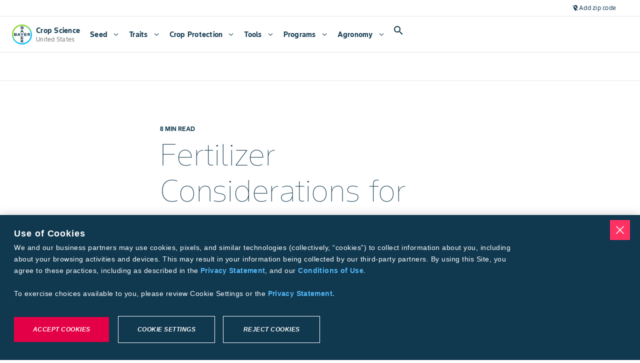

--- FILE ---
content_type: application/x-javascript
request_url: https://assets.adobedtm.com/1dd6f8588eb5/49c37383ded6/e4f48386afab/RC531a05cea861469cad83533a37cbdbbf-source.min.js
body_size: -8
content:
// For license information, see `https://assets.adobedtm.com/1dd6f8588eb5/49c37383ded6/e4f48386afab/RC531a05cea861469cad83533a37cbdbbf-source.js`.
_satellite.__registerScript('https://assets.adobedtm.com/1dd6f8588eb5/49c37383ded6/e4f48386afab/RC531a05cea861469cad83533a37cbdbbf-source.min.js', "window._trackAnalytics&&window._trackAnalytics(\"dom-ready\",{});");

--- FILE ---
content_type: application/javascript; charset=UTF-8
request_url: https://www.cropscience.bayer.us/_next/static/chunks/3020-a003052720400cac.js
body_size: 10020
content:
(self.webpackChunk_N_E=self.webpackChunk_N_E||[]).push([[3020],{38095:function(t,e,r){"use strict";r.d(e,{Z:function(){return E}});var n=r(2921),o=r.n(n),a=r(47834),i=r.n(a),l=r(40453),s=r.n(l),u=r(9353),c=r.n(u),p=r(21463),d=r.n(p),f=r(35034),h=r.n(f),m=r(99879),v=r.n(m),y=r(57961),x=r.n(y),g=r(98091),b=r(62137),_=r(82479),w=r(2784),Z=r(40489),M=r(13980),k=r.n(M),P={children:k().node.isRequired,className:k().string,customPadding:k().string,tag:k().oneOfType([k().string,k().elementType]),variant:k().oneOf(["dense","standard","airy"])},T=["tag","variant","children","className","customPadding","style"];function C(t,e){var r=o()(t);if(i()){var n=i()(t);e&&(n=s()(n).call(n,function(e){return c()(t,e).enumerable})),r.push.apply(r,n)}return r}function S(t){for(var e=1;e<arguments.length;e++){var r,n,o=null!=arguments[e]?arguments[e]:{};e%2?d()(r=C(Object(o),!0)).call(r,function(e){(0,b.Z)(t,e,o[e])}):h()?v()(t,h()(o)):d()(n=C(Object(o))).call(n,function(e){x()(t,e,c()(o,e))})}return t}var R={children:null,className:void 0,customPadding:null,tag:"div",variant:"standard"},E=(0,w.forwardRef)(function(t,e){var r=t.tag,n=void 0===r?R.tag:r,o=t.variant,a=void 0===o?R.variant:o,i=t.children,l=void 0===i?R.children:i,s=t.className,u=void 0===s?R.className:s,c=t.customPadding,p=void 0===c?R.customPadding:c,d=t.style,f=void 0===d?R.style:d,h=(0,_.Z)(t,T),m=(0,w.useMemo)(function(){return S(S({},f),{},{padding:p})},[f,p]),v=(0,w.useRef)();return(0,w.useImperativeHandle)(e,function(){return v.current},[]),w.createElement(n||"div",(0,g.Z)({className:(0,Z.Z)("lmnt","lmnt-padding","dense"===a&&"lmnt-padding--dense","standard"===a&&"lmnt-padding--standard","airy"===a&&"lmnt-padding--airy",u),style:m},h),l)});E.displayName="Padding",E.propTypes=P},56026:function(t,e,r){"use strict";r.d(e,{m:function(){return d}});var n=r(98091),o=r(82479),a=r(40489),i=r(2784),l=r(13980),s=r.n(l),u={bubbleSize:s().oneOf(["default","small"]),tag:s().oneOfType([s().string,s().elementType]),text:s().node,themeColor:s().oneOf(["primary","secondary","danger","danger-alt","success","muted","blue","gray","green","orange","purple","red","teal","yellow","background"]),variant:s().oneOf(["filled","outlined"])},c=["tag","text","bubbleSize","themeColor","children","variant"],p={bubbleSize:"default",tag:"div",text:null,themeColor:"primary",variant:"filled"},d=(0,i.forwardRef)(function(t,e){var r=t.tag,l=void 0===r?p.tag:r,s=t.text,u=void 0===s?p.text:s,d=t.bubbleSize,f=void 0===d?p.bubbleSize:d,h=t.themeColor,m=void 0===h?p.themeColor:h,v=t.children,y=void 0===v?p.children:v,x=t.variant,g=void 0===x?p.variant:x,b=(0,o.Z)(t,c);return i.createElement(l,(0,n.Z)({},b,{ref:e,className:(0,a.Z)("lmnt lmnt-text-bubble","lmnt-text-bubble__theme-color--".concat(m),"outlined"===g&&"lmnt-text-bubble--outlined","small"===f&&"lmnt-text-bubble--small")}),u,y)});d.displayName="TextBubble",d.propTypes=u},6881:function(t,e,r){"use strict";r.d(e,{Z:function(){return M}});var n=r(94291),o=r(24468),a=function(){if("undefined"!=typeof window){if(window.devicePixelRatio)return window.devicePixelRatio;var t=window.screen;if(t)return(t.deviceXDPI||1)/(t.logicalXDPI||1)}return 1}(),i={toTextLines:function(t){var e,r=[];for(t=[].concat(t);t.length;)"string"==typeof(e=t.pop())?r.unshift.apply(r,e.split("\n")):Array.isArray(e)?t.push.apply(t,e):(0,n.k)(t)||r.unshift(""+e);return r},textSize:function(t,e,r){var n,o=[].concat(e),a=o.length,i=t.font,l=0;for(n=0,t.font=r.string;n<a;++n)l=Math.max(t.measureText(o[n]).width,l);return t.font=i,{height:a*r.lineHeight,width:l}},bound:function(t,e,r){return Math.max(t,Math.min(e,r))},arrayDiff:function(t,e){var r,n,o,a,i=t.slice(),l=[];for(r=0,o=e.length;r<o;++r)a=e[r],-1===(n=i.indexOf(a))?l.push([a,1]):i.splice(n,1);for(r=0,o=i.length;r<o;++r)l.push([i[r],-1]);return l},rasterize:function(t){return Math.round(t*a)/a}};function l(t,e){var r=e.x,n=e.y;if(null===r)return{x:0,y:-1};if(null===n)return{x:1,y:0};var o=t.x-r,a=t.y-n,i=Math.sqrt(o*o+a*a);return{x:i?o/i:0,y:i?a/i:-1}}function s(t,e,r){var n=0;return t<r.left?n|=1:t>r.right&&(n|=2),e<r.top?n|=8:e>r.bottom&&(n|=4),n}function u(t,e){var r,n,o=e.anchor,a=t;return e.clamp&&(a=function(t,e){for(var r,n,o,a=t.x0,i=t.y0,l=t.x1,u=t.y1,c=s(a,i,e),p=s(l,u,e);c|p&&!(c&p);)8&(r=c||p)?(n=a+(l-a)*(e.top-i)/(u-i),o=e.top):4&r?(n=a+(l-a)*(e.bottom-i)/(u-i),o=e.bottom):2&r?(o=i+(u-i)*(e.right-a)/(l-a),n=e.right):1&r&&(o=i+(u-i)*(e.left-a)/(l-a),n=e.left),r===c?c=s(a=n,i=o,e):p=s(l=n,u=o,e);return{x0:a,x1:l,y0:i,y1:u}}(a,e.area)),"start"===o?(r=a.x0,n=a.y0):"end"===o?(r=a.x1,n=a.y1):(r=(a.x0+a.x1)/2,n=(a.y0+a.y1)/2),function(t,e,r,n,o){switch(o){case"center":r=n=0;break;case"bottom":r=0,n=1;break;case"right":r=1,n=0;break;case"left":r=-1,n=0;break;case"top":r=0,n=-1;break;case"start":r=-r,n=-n;break;case"end":break;default:o*=Math.PI/180,r=Math.cos(o),n=Math.sin(o)}return{x:t,y:e,vx:r,vy:n}}(r,n,t.vx,t.vy,e.align)}var c={arc:function(t,e){var r=(t.startAngle+t.endAngle)/2,n=Math.cos(r),o=Math.sin(r),a=t.innerRadius,i=t.outerRadius;return u({x0:t.x+n*a,y0:t.y+o*a,x1:t.x+n*i,y1:t.y+o*i,vx:n,vy:o},e)},point:function(t,e){var r=l(t,e.origin),n=r.x*t.options.radius,o=r.y*t.options.radius;return u({x0:t.x-n,y0:t.y-o,x1:t.x+n,y1:t.y+o,vx:r.x,vy:r.y},e)},bar:function(t,e){var r=l(t,e.origin),n=t.x,o=t.y,a=0,i=0;return t.horizontal?(n=Math.min(t.x,t.base),a=Math.abs(t.base-t.x)):(o=Math.min(t.y,t.base),i=Math.abs(t.base-t.y)),u({x0:n,y0:o+i,x1:n+a,y1:o,vx:r.x,vy:r.y},e)},fallback:function(t,e){var r=l(t,e.origin);return u({x0:t.x,y0:t.y,x1:t.x+(t.width||0),y1:t.y+(t.height||0),vx:r.x,vy:r.y},e)}},p=i.rasterize,d=function(t,e,r,n){this._config=t,this._index=n,this._model=null,this._rects=null,this._ctx=e,this._el=r};(0,n.a4)(d.prototype,{_modelize:function(t,e,r,a){var l,s=this._index,u=(0,n.a0)((0,n.a)([r.font,{}],a,s)),p=(0,n.a)([r.color,n.d.color],a,s);return{align:(0,n.a)([r.align,"center"],a,s),anchor:(0,n.a)([r.anchor,"center"],a,s),area:a.chart.chartArea,backgroundColor:(0,n.a)([r.backgroundColor,null],a,s),borderColor:(0,n.a)([r.borderColor,null],a,s),borderRadius:(0,n.a)([r.borderRadius,0],a,s),borderWidth:(0,n.a)([r.borderWidth,0],a,s),clamp:(0,n.a)([r.clamp,!1],a,s),clip:(0,n.a)([r.clip,!1],a,s),color:p,display:t,font:u,lines:e,offset:(0,n.a)([r.offset,4],a,s),opacity:(0,n.a)([r.opacity,1],a,s),origin:function(t,e){var r=e.chart.getDatasetMeta(e.datasetIndex).vScale;if(!r)return null;if(void 0!==r.xCenter&&void 0!==r.yCenter)return{x:r.xCenter,y:r.yCenter};var n=r.getBasePixel();return t.horizontal?{x:n,y:null}:{x:null,y:n}}(this._el,a),padding:(0,n.E)((0,n.a)([r.padding,4],a,s)),positioner:(l=this._el)instanceof o.qi?c.arc:l instanceof o.od?c.point:l instanceof o.ZL?c.bar:c.fallback,rotation:(0,n.a)([r.rotation,0],a,s)*(Math.PI/180),size:i.textSize(this._ctx,e,u),textAlign:(0,n.a)([r.textAlign,"start"],a,s),textShadowBlur:(0,n.a)([r.textShadowBlur,0],a,s),textShadowColor:(0,n.a)([r.textShadowColor,p],a,s),textStrokeColor:(0,n.a)([r.textStrokeColor,p],a,s),textStrokeWidth:(0,n.a)([r.textStrokeWidth,0],a,s)}},update:function(t){var e,r,o,a,l,s,u,c,p,d,f=null,h=null,m=this._index,v=this._config,y=(0,n.a)([v.display,!0],t,m);y&&(e=t.dataset.data[m],r=(0,n.v)((0,n.Q)(v.formatter,[e,t]),e),(o=(0,n.k)(r)?[]:i.toTextLines(r)).length)&&(l=(a=f=this._modelize(y,o,v,t)).borderWidth||0,s=a.padding,u=a.size.height,p=-(c=a.size.width)/2,d=-u/2,h={frame:{x:p-s.left-l,y:d-s.top-l,w:c+s.width+2*l,h:u+s.height+2*l},text:{x:p,y:d,w:c,h:u}}),this._model=f,this._rects=h},geometry:function(){return this._rects?this._rects.frame:{}},rotation:function(){return this._model?this._model.rotation:0},visible:function(){return this._model&&this._model.opacity},model:function(){return this._model},draw:function(t,e){var r,n,o,a,l,s=t.ctx,u=this._model,c=this._rects;this.visible()&&(s.save(),u.clip&&(l=u.area,s.beginPath(),s.rect(l.left,l.top,l.right-l.left,l.bottom-l.top),s.clip()),s.globalAlpha=i.bound(0,u.opacity,1),s.translate(p(e.x),p(e.y)),s.rotate(u.rotation),r=c.frame,n=u.backgroundColor,o=u.borderColor,a=u.borderWidth,(n||o&&a)&&(s.beginPath(),function(t,e,r,n,o,a){var i=Math.PI/2;if(a){var l=Math.min(a,o/2,n/2),s=e+l,u=r+l,c=e+n-l,p=r+o-l;t.moveTo(e,u),s<c&&u<p?(t.arc(s,u,l,-Math.PI,-i),t.arc(c,u,l,-i,0),t.arc(c,p,l,0,i),t.arc(s,p,l,i,Math.PI)):s<c?(t.moveTo(s,r),t.arc(c,u,l,-i,i),t.arc(s,u,l,i,Math.PI+i)):u<p?(t.arc(s,u,l,-Math.PI,0),t.arc(s,p,l,0,Math.PI)):t.arc(s,u,l,-Math.PI,Math.PI),t.closePath(),t.moveTo(e,r)}else t.rect(e,r,n,o)}(s,p(r.x)+a/2,p(r.y)+a/2,p(r.w)-a,p(r.h)-a,u.borderRadius),s.closePath(),n&&(s.fillStyle=n,s.fill()),o&&a&&(s.strokeStyle=o,s.lineWidth=a,s.lineJoin="miter",s.stroke())),function(t,e,r,n){var o,a,i,l,s,u,c=n.textAlign,d=n.color,f=!!d,h=n.font,m=e.length,v=n.textStrokeColor,y=n.textStrokeWidth,x=v&&y;if(m&&(f||x))for(o=r,a=h.lineHeight,i=o.w,l=o.x,s=o.y+a/2,"center"===c?l+=i/2:("end"===c||"right"===c)&&(l+=i),r={h:a,w:i,x:l,y:s},t.font=h.string,t.textAlign=c,t.textBaseline="middle",t.shadowBlur=n.textShadowBlur,t.shadowColor=n.textShadowColor,f&&(t.fillStyle=d),x&&(t.lineJoin="round",t.lineWidth=y,t.strokeStyle=v),u=0,m=e.length;u<m;++u)!function(t,e,r){var n=t.shadowBlur,o=r.stroked,a=p(r.x),i=p(r.y),l=p(r.w);o&&t.strokeText(e,a,i,l),r.filled&&(n&&o&&(t.shadowBlur=0),t.fillText(e,a,i,l),n&&o&&(t.shadowBlur=n))}(t,e[u],{stroked:x,filled:f,w:r.w,x:r.x,y:r.y+r.h*u})}(s,u.lines,c.text,u),s.restore())}});var f=Number.MIN_SAFE_INTEGER||-9007199254740991,h=Number.MAX_SAFE_INTEGER||9007199254740991;function m(t,e,r){var n=Math.cos(r),o=Math.sin(r),a=e.x,i=e.y;return{x:a+n*(t.x-a)-o*(t.y-i),y:i+o*(t.x-a)+n*(t.y-i)}}function v(t,e){var r,n,o,a,i,l=h,s=f,u=e.origin;for(r=0;r<t.length;++r)o=(n=t[r]).x-u.x,a=n.y-u.y,l=Math.min(l,i=e.vx*o+e.vy*a),s=Math.max(s,i);return{min:l,max:s}}function y(t,e){var r=e.x-t.x,n=e.y-t.y,o=Math.sqrt(r*r+n*n);return{vx:(e.x-t.x)/o,vy:(e.y-t.y)/o,origin:t,ln:o}}var x=function(){this._rotation=0,this._rect={x:0,y:0,w:0,h:0}};function g(t,e,r){var n=e.positioner(t,e),o=n.vx,a=n.vy;if(!o&&!a)return{x:n.x,y:n.y};var i=r.w,l=r.h,s=e.rotation,u=Math.abs(i/2*Math.cos(s))+Math.abs(l/2*Math.sin(s)),c=Math.abs(i/2*Math.sin(s))+Math.abs(l/2*Math.cos(s)),p=1/Math.max(Math.abs(o),Math.abs(a));return u*=o*p,c*=a*p,u+=e.offset*o,c+=e.offset*a,{x:n.x+u,y:n.y+c}}(0,n.a4)(x.prototype,{center:function(){var t=this._rect;return{x:t.x+t.w/2,y:t.y+t.h/2}},update:function(t,e,r){this._rotation=r,this._rect={x:e.x+t.x,y:e.y+t.y,w:e.w,h:e.h}},contains:function(t){var e=this._rect;return!((t=m(t,this.center(),-this._rotation)).x<e.x-1||t.y<e.y-1||t.x>e.x+e.w+2||t.y>e.y+e.h+2)},intersects:function(t){var e,r,n,o=this._points(),a=t._points(),i=[y(o[0],o[1]),y(o[0],o[3])];for(this._rotation!==t._rotation&&i.push(y(a[0],a[1]),y(a[0],a[3])),e=0;e<i.length;++e)if(r=v(o,i[e]),n=v(a,i[e]),r.max<n.min||n.max<r.min)return!1;return!0},_points:function(){var t=this._rect,e=this._rotation,r=this.center();return[m({x:t.x,y:t.y},r,e),m({x:t.x+t.w,y:t.y},r,e),m({x:t.x+t.w,y:t.y+t.h},r,e),m({x:t.x,y:t.y+t.h},r,e)]}});var b={prepare:function(t){var e,r,n,o,a,i=[];for(e=0,n=t.length;e<n;++e)for(r=0,o=t[e].length;r<o;++r)a=t[e][r],i.push(a),a.$layout={_box:new x,_hidable:!1,_visible:!0,_set:e,_idx:a._index};return i.sort(function(t,e){var r=t.$layout,n=e.$layout;return r._idx===n._idx?n._set-r._set:n._idx-r._idx}),this.update(i),i},update:function(t){var e,r,n,o,a,i=!1;for(e=0,r=t.length;e<r;++e)o=(n=t[e]).model(),(a=n.$layout)._hidable=o&&"auto"===o.display,a._visible=n.visible(),i|=a._hidable;i&&function(t){var e,r,n,o,a,i,l;for(e=0,r=t.length;e<r;++e)(o=(n=t[e]).$layout)._visible&&(l=new Proxy(n._el,{get:(t,e)=>t.getProps([e],!0)[e]}),a=n.geometry(),i=g(l,n.model(),a),o._box.update(i,a,n.rotation()));!function(t,e){var r,n,o,a;for(r=t.length-1;r>=0;--r)for(o=t[r].$layout,n=r-1;n>=0&&o._visible;--n)(a=t[n].$layout)._visible&&o._box.intersects(a._box)&&e(o,a)}(t,function(t,e){var r=t._hidable,n=e._hidable;r&&n||n?e._visible=!1:r&&(t._visible=!1)})}(t)},lookup:function(t,e){var r,n;for(r=t.length-1;r>=0;--r)if((n=t[r].$layout)&&n._visible&&n._box.contains(e))return t[r];return null},draw:function(t,e){var r,n,o,a,i,l;for(r=0,n=e.length;r<n;++r)(a=(o=e[r]).$layout)._visible&&(i=o.geometry(),l=g(o._el,o.model(),i),a._box.update(l,i,o.rotation()),o.draw(t,l))}},_="$datalabels",w="$default";function Z(t,e,r,o){if(e){var a,i=r.$context,l=r.$groups;e[l._set]&&(a=e[l._set][l._key])&&!0===(0,n.Q)(a,[i,o])&&(t[_]._dirty=!0,r.update(i))}}var M={id:"datalabels",defaults:{align:"center",anchor:"center",backgroundColor:null,borderColor:null,borderRadius:0,borderWidth:0,clamp:!1,clip:!1,color:void 0,display:!0,font:{family:void 0,lineHeight:1.2,size:void 0,style:void 0,weight:null},formatter:function(t){if((0,n.k)(t))return null;var e,r,o,a=t;if((0,n.i)(t)){if((0,n.k)(t.label)){if((0,n.k)(t.r))for(o=0,a="",r=(e=Object.keys(t)).length;o<r;++o)a+=(0!==o?", ":"")+e[o]+": "+t[e[o]];else a=t.r}else a=t.label}return""+a},labels:void 0,listeners:{},offset:4,opacity:1,padding:{top:4,right:4,bottom:4,left:4},rotation:0,textAlign:"start",textStrokeColor:void 0,textStrokeWidth:0,textShadowBlur:0,textShadowColor:void 0},beforeInit:function(t){t[_]={_actives:[]}},beforeUpdate:function(t){var e=t[_];e._listened=!1,e._listeners={},e._datasets=[],e._labels=[]},afterDatasetUpdate:function(t,e,r){var o,a,i,l,s,u,c,p,f,h,m,v,y,x,g=e.index,b=t[_],Z=b._datasets[g]=[],M=t.isDatasetVisible(g),k=t.data.datasets[g],P=(o=r,l=k.datalabels,s={},u=[],!1===l?null:(!0===l&&(l={}),i=Object.keys(a=(o=(0,n.a4)({},[o,l])).labels||{}),delete o.labels,i.length?i.forEach(function(t){a[t]&&u.push((0,n.a4)({},[o,a[t],{_key:t}]))}):u.push(o),s=u.reduce(function(t,e){return(0,n.F)(e.listeners||{},function(r,n){t[n]=t[n]||{},t[n][e._key||w]=r}),delete e.listeners,t},{}),{labels:u,listeners:s})),T=e.meta.data||[],C=t.ctx;for(C.save(),c=0,f=T.length;c<f;++c)if((y=T[c])[_]=[],M&&y&&t.getDataVisibility(c)&&!y.skip)for(p=0,h=P.labels.length;p<h;++p)v=(m=P.labels[p])._key,(x=new d(m,C,y,c)).$groups={_set:g,_key:v||w},x.$context={active:!1,chart:t,dataIndex:c,dataset:k,datasetIndex:g},x.update(x.$context),y[_].push(x),Z.push(x);C.restore(),(0,n.a4)(b._listeners,P.listeners,{merger:function(t,r,n){r[t]=r[t]||{},r[t][e.index]=n[t],b._listened=!0}})},afterUpdate:function(t){t[_]._labels=b.prepare(t[_]._datasets)},afterDatasetsDraw:function(t){b.draw(t,t[_]._labels)},beforeEvent:function(t,e){if(t[_]._listened){var r,n,o,a=e.event;switch(a.type){case"mousemove":case"mouseout":!function(t,e){var r,n,o,a,i,l=t[_],s=l._listeners;if(s.enter||s.leave){if("mousemove"===e.type)i=b.lookup(l._labels,e);else if("mouseout"!==e.type)return;a=l._hovered,l._hovered=i,r=i,(a||r)&&(a?r?a!==r&&(o=n=!0):o=!0:n=!0,o&&Z(t,s.leave,a,e),n&&Z(t,s.enter,r,e))}}(t,a);break;case"click":(o=(n=(r=t[_])._listeners.click)&&b.lookup(r._labels,a))&&Z(t,n,o,a)}}},afterEvent:function(t){var e,r,n,o,a,l,s,u=t[_],c=u._actives,p=u._actives=t.getActiveElements(),d=i.arrayDiff(c,p);for(e=0,r=d.length;e<r;++e)if((a=d[e])[1])for(n=0,o=(s=a[0].element[_]||[]).length;n<o;++n)(l=s[n]).$context.active=1===a[1],l.update(l.$context);(u._dirty||d.length)&&(b.update(u._labels),t.render()),delete u._dirty}}},6918:function(t,e,r){"use strict";var n=r(71600);e.Z=void 0;var o=n(r(94834)),a=r(52322);e.Z=(0,o.default)((0,a.jsx)("path",{d:"M12 2C6.48 2 2 6.48 2 12s4.48 10 10 10 10-4.48 10-10S17.52 2 12 2m-2 15-5-5 1.41-1.41L10 14.17l7.59-7.59L19 8z"}),"CheckCircle")},94834:function(t,e,r){"use strict";Object.defineProperty(e,"__esModule",{value:!0}),Object.defineProperty(e,"default",{enumerable:!0,get:function(){return n.createSvgIcon}});var n=r(58831)},17191:function(t,e,r){"use strict";r.d(e,{Z:function(){return B}});var n=r(31461),o=r(7896),a=r(2784),i=r(40489),l=r(17363),s=r(69075),u=r(408),c=r(74692),p=r(85506),d=r(30771),f=r(44781),h=r(78502),m=r(75596),v=r(84193),y=r(5009),x=r(82201),g=r(66452),b=r(36892),_=r(69570),w=r(58847),Z=r(9115),M=r(69222),k=r(15672);function P(t){return(0,k.ZP)("MuiTooltip",t)}let T=(0,M.Z)("MuiTooltip",["popper","popperInteractive","popperArrow","popperClose","tooltip","tooltipArrow","touch","tooltipPlacementLeft","tooltipPlacementRight","tooltipPlacementTop","tooltipPlacementBottom","arrow"]);var C=r(52322);let S=["arrow","children","classes","components","componentsProps","describeChild","disableFocusListener","disableHoverListener","disableInteractive","disableTouchListener","enterDelay","enterNextDelay","enterTouchDelay","followCursor","id","leaveDelay","leaveTouchDelay","onClose","onOpen","open","placement","PopperComponent","PopperProps","slotProps","slots","title","TransitionComponent","TransitionProps"],R=t=>{let{classes:e,disableInteractive:r,arrow:n,touch:o,placement:a}=t,i={popper:["popper",!r&&"popperInteractive",n&&"popperArrow"],tooltip:["tooltip",n&&"tooltipArrow",o&&"touch","tooltipPlacement".concat((0,v.Z)(a.split("-")[0]))],arrow:["arrow"]};return(0,s.Z)(i,P,e)},E=(0,f.ZP)(x.Z,{name:"MuiTooltip",slot:"Popper",overridesResolver:(t,e)=>{let{ownerState:r}=t;return[e.popper,!r.disableInteractive&&e.popperInteractive,r.arrow&&e.popperArrow,!r.open&&e.popperClose]}})(t=>{let{theme:e,ownerState:r,open:n}=t;return(0,o.Z)({zIndex:(e.vars||e).zIndex.tooltip,pointerEvents:"none"},!r.disableInteractive&&{pointerEvents:"auto"},!n&&{pointerEvents:"none"},r.arrow&&{['&[data-popper-placement*="bottom"] .'.concat(T.arrow)]:{top:0,marginTop:"-0.71em","&::before":{transformOrigin:"0 100%"}},['&[data-popper-placement*="top"] .'.concat(T.arrow)]:{bottom:0,marginBottom:"-0.71em","&::before":{transformOrigin:"100% 0"}},['&[data-popper-placement*="right"] .'.concat(T.arrow)]:(0,o.Z)({},r.isRtl?{right:0,marginRight:"-0.71em"}:{left:0,marginLeft:"-0.71em"},{height:"1em",width:"0.71em","&::before":{transformOrigin:"100% 100%"}}),['&[data-popper-placement*="left"] .'.concat(T.arrow)]:(0,o.Z)({},r.isRtl?{left:0,marginLeft:"-0.71em"}:{right:0,marginRight:"-0.71em"},{height:"1em",width:"0.71em","&::before":{transformOrigin:"0 0"}})})}),I=(0,f.ZP)("div",{name:"MuiTooltip",slot:"Tooltip",overridesResolver:(t,e)=>{let{ownerState:r}=t;return[e.tooltip,r.touch&&e.touch,r.arrow&&e.tooltipArrow,e["tooltipPlacement".concat((0,v.Z)(r.placement.split("-")[0]))]]}})(t=>{let{theme:e,ownerState:r}=t;return(0,o.Z)({backgroundColor:e.vars?e.vars.palette.Tooltip.bg:(0,u.Fq)(e.palette.grey[700],.92),borderRadius:(e.vars||e).shape.borderRadius,color:(e.vars||e).palette.common.white,fontFamily:e.typography.fontFamily,padding:"4px 8px",fontSize:e.typography.pxToRem(11),maxWidth:300,margin:2,wordWrap:"break-word",fontWeight:e.typography.fontWeightMedium},r.arrow&&{position:"relative",margin:0},r.touch&&{padding:"8px 16px",fontSize:e.typography.pxToRem(14),lineHeight:"".concat(Math.round(16/14*1e5)/1e5,"em"),fontWeight:e.typography.fontWeightRegular},{[".".concat(T.popper,'[data-popper-placement*="left"] &')]:(0,o.Z)({transformOrigin:"right center"},r.isRtl?(0,o.Z)({marginLeft:"14px"},r.touch&&{marginLeft:"24px"}):(0,o.Z)({marginRight:"14px"},r.touch&&{marginRight:"24px"})),[".".concat(T.popper,'[data-popper-placement*="right"] &')]:(0,o.Z)({transformOrigin:"left center"},r.isRtl?(0,o.Z)({marginRight:"14px"},r.touch&&{marginRight:"24px"}):(0,o.Z)({marginLeft:"14px"},r.touch&&{marginLeft:"24px"})),[".".concat(T.popper,'[data-popper-placement*="top"] &')]:(0,o.Z)({transformOrigin:"center bottom",marginBottom:"14px"},r.touch&&{marginBottom:"24px"}),[".".concat(T.popper,'[data-popper-placement*="bottom"] &')]:(0,o.Z)({transformOrigin:"center top",marginTop:"14px"},r.touch&&{marginTop:"24px"})})}),N=(0,f.ZP)("span",{name:"MuiTooltip",slot:"Arrow",overridesResolver:(t,e)=>e.arrow})(t=>{let{theme:e}=t;return{overflow:"hidden",position:"absolute",width:"1em",height:"0.71em",boxSizing:"border-box",color:e.vars?e.vars.palette.Tooltip.bg:(0,u.Fq)(e.palette.grey[700],.9),"&::before":{content:'""',margin:"auto",display:"block",width:"100%",height:"100%",backgroundColor:"currentColor",transform:"rotate(45deg)"}}}),O=!1,A=new l.V,z={x:0,y:0};function W(t,e){return function(r){for(var n=arguments.length,o=Array(n>1?n-1:0),a=1;a<n;a++)o[a-1]=arguments[a];e&&e(r,...o),t(r,...o)}}var B=a.forwardRef(function(t,e){var r,s,u,f,v,M,k,P,T,B,L,$,F,D,j,q,U,V,H;let X=(0,m.i)({props:t,name:"MuiTooltip"}),{arrow:G=!1,children:J,components:Q={},componentsProps:Y={},describeChild:K=!1,disableFocusListener:tt=!1,disableHoverListener:te=!1,disableInteractive:tr=!1,disableTouchListener:tn=!1,enterDelay:to=100,enterNextDelay:ta=0,enterTouchDelay:ti=700,followCursor:tl=!1,id:ts,leaveDelay:tu=0,leaveTouchDelay:tc=1500,onClose:tp,onOpen:td,open:tf,placement:th="bottom",PopperComponent:tm,PopperProps:tv={},slotProps:ty={},slots:tx={},title:tg,TransitionComponent:tb=y.Z,TransitionProps:t_}=X,tw=(0,n.Z)(X,S),tZ=a.isValidElement(J)?J:(0,C.jsx)("span",{children:J}),tM=(0,h.Z)(),tk=(0,c.V)(),[tP,tT]=a.useState(),[tC,tS]=a.useState(null),tR=a.useRef(!1),tE=tr||tl,tI=(0,l.Z)(),tN=(0,l.Z)(),tO=(0,l.Z)(),tA=(0,l.Z)(),[tz,tW]=(0,Z.Z)({controlled:tf,default:!1,name:"Tooltip",state:"open"}),tB=tz,tL=(0,_.Z)(ts),t$=a.useRef(),tF=(0,g.Z)(()=>{void 0!==t$.current&&(document.body.style.WebkitUserSelect=t$.current,t$.current=void 0),tA.clear()});a.useEffect(()=>tF,[tF]);let tD=t=>{A.clear(),O=!0,tW(!0),td&&!tB&&td(t)},tj=(0,g.Z)(t=>{A.start(800+tu,()=>{O=!1}),tW(!1),tp&&tB&&tp(t),tI.start(tM.transitions.duration.shortest,()=>{tR.current=!1})}),tq=t=>{tR.current&&"touchstart"!==t.type||(tP&&tP.removeAttribute("title"),tN.clear(),tO.clear(),to||O&&ta?tN.start(O?ta:to,()=>{tD(t)}):tD(t))},tU=t=>{tN.clear(),tO.start(tu,()=>{tj(t)})},{isFocusVisibleRef:tV,onBlur:tH,onFocus:tX,ref:tG}=(0,w.Z)(),[,tJ]=a.useState(!1),tQ=t=>{tH(t),!1===tV.current&&(tJ(!1),tU(t))},tY=t=>{tP||tT(t.currentTarget),tX(t),!0===tV.current&&(tJ(!0),tq(t))},tK=t=>{tR.current=!0;let e=tZ.props;e.onTouchStart&&e.onTouchStart(t)};a.useEffect(()=>{if(tB)return document.addEventListener("keydown",t),()=>{document.removeEventListener("keydown",t)};function t(t){("Escape"===t.key||"Esc"===t.key)&&tj(t)}},[tj,tB]);let t0=(0,b.Z)((0,d.Z)(tZ),tG,tT,e);tg||0===tg||(tB=!1);let t1=a.useRef(),t4={},t2="string"==typeof tg;K?(t4.title=tB||!t2||te?null:tg,t4["aria-describedby"]=tB?tL:null):(t4["aria-label"]=t2?tg:null,t4["aria-labelledby"]=tB&&!t2?tL:null);let t9=(0,o.Z)({},t4,tw,tZ.props,{className:(0,i.Z)(tw.className,tZ.props.className),onTouchStart:tK,ref:t0},tl?{onMouseMove:t=>{let e=tZ.props;e.onMouseMove&&e.onMouseMove(t),z={x:t.clientX,y:t.clientY},t1.current&&t1.current.update()}}:{}),t8={};tn||(t9.onTouchStart=t=>{tK(t),tO.clear(),tI.clear(),tF(),t$.current=document.body.style.WebkitUserSelect,document.body.style.WebkitUserSelect="none",tA.start(ti,()=>{document.body.style.WebkitUserSelect=t$.current,tq(t)})},t9.onTouchEnd=t=>{tZ.props.onTouchEnd&&tZ.props.onTouchEnd(t),tF(),tO.start(tc,()=>{tj(t)})}),te||(t9.onMouseOver=W(tq,t9.onMouseOver),t9.onMouseLeave=W(tU,t9.onMouseLeave),tE||(t8.onMouseOver=tq,t8.onMouseLeave=tU)),tt||(t9.onFocus=W(tY,t9.onFocus),t9.onBlur=W(tQ,t9.onBlur),tE||(t8.onFocus=tY,t8.onBlur=tQ));let t7=a.useMemo(()=>{var t;let e=[{name:"arrow",enabled:!!tC,options:{element:tC,padding:4}}];return null!=(t=tv.popperOptions)&&t.modifiers&&(e=e.concat(tv.popperOptions.modifiers)),(0,o.Z)({},tv.popperOptions,{modifiers:e})},[tC,tv]),t5=(0,o.Z)({},X,{isRtl:tk,arrow:G,disableInteractive:tE,placement:th,PopperComponentProp:tm,touch:tR.current}),t3=R(t5),t6=null!=(r=null!=(s=tx.popper)?s:Q.Popper)?r:E,et=null!=(u=null!=(f=null!=(v=tx.transition)?v:Q.Transition)?f:tb)?u:y.Z,ee=null!=(M=null!=(k=tx.tooltip)?k:Q.Tooltip)?M:I,er=null!=(P=null!=(T=tx.arrow)?T:Q.Arrow)?P:N,en=(0,p.Z)(t6,(0,o.Z)({},tv,null!=(B=ty.popper)?B:Y.popper,{className:(0,i.Z)(t3.popper,null==tv?void 0:tv.className,null==(L=null!=($=ty.popper)?$:Y.popper)?void 0:L.className)}),t5),eo=(0,p.Z)(et,(0,o.Z)({},t_,null!=(F=ty.transition)?F:Y.transition),t5),ea=(0,p.Z)(ee,(0,o.Z)({},null!=(D=ty.tooltip)?D:Y.tooltip,{className:(0,i.Z)(t3.tooltip,null==(j=null!=(q=ty.tooltip)?q:Y.tooltip)?void 0:j.className)}),t5),ei=(0,p.Z)(er,(0,o.Z)({},null!=(U=ty.arrow)?U:Y.arrow,{className:(0,i.Z)(t3.arrow,null==(V=null!=(H=ty.arrow)?H:Y.arrow)?void 0:V.className)}),t5);return(0,C.jsxs)(a.Fragment,{children:[a.cloneElement(tZ,t9),(0,C.jsx)(t6,(0,o.Z)({as:null!=tm?tm:x.Z,placement:th,anchorEl:tl?{getBoundingClientRect:()=>({top:z.y,left:z.x,right:z.x,bottom:z.y,width:0,height:0})}:tP,popperRef:t1,open:!!tP&&tB,id:tL,transition:!0},t8,en,{popperOptions:t7,children:t=>{let{TransitionProps:e}=t;return(0,C.jsx)(et,(0,o.Z)({timeout:tM.transitions.duration.shorter},e,eo,{children:(0,C.jsxs)(ee,(0,o.Z)({},ea,{children:[tg,G?(0,C.jsx)(er,(0,o.Z)({},ei,{ref:tS})):null]}))}))}}))]})})},58831:function(t,e,r){"use strict";r.r(e),r.d(e,{capitalize:function(){return o.Z},createChainedFunction:function(){return a},createSvgIcon:function(){return i.Z},debounce:function(){return l.Z},deprecatedPropType:function(){return s},isMuiElement:function(){return u.Z},ownerDocument:function(){return c.Z},ownerWindow:function(){return p.Z},requirePropFactory:function(){return d},setRef:function(){return f},unstable_ClassNameGenerator:function(){return _},unstable_useEnhancedEffect:function(){return h.Z},unstable_useId:function(){return m.Z},unsupportedProp:function(){return v},useControlled:function(){return y.Z},useEventCallback:function(){return x.Z},useForkRef:function(){return g.Z},useIsFocusVisible:function(){return b.Z}});var n=r(68542),o=r(84193),a=r(37311).Z,i=r(96374),l=r(36414),s=function(t,e){return()=>null},u=r(43354),c=r(71718),p=r(97301);r(7896);var d=function(t,e){return()=>null},f=r(86607).Z,h=r(5531),m=r(69570),v=function(t,e,r,n,o){return null},y=r(9115),x=r(66452),g=r(36892),b=r(58847);let _={configure:t=>{n.Z.configure(t)}}},43354:function(t,e,r){"use strict";r.d(e,{Z:function(){return o}});var n=r(2784),o=function(t,e){var r,o;return n.isValidElement(t)&&-1!==e.indexOf(null!=(r=t.type.muiName)?r:null==(o=t.type)||null==(o=o._payload)||null==(o=o.value)?void 0:o.muiName)}},9115:function(t,e,r){"use strict";var n=r(75798);e.Z=n.Z},69570:function(t,e,r){"use strict";var n=r(12358);e.Z=n.Z},45847:function(t,e,r){t.exports=r(19406)}}]);

--- FILE ---
content_type: application/javascript; charset=UTF-8
request_url: https://www.cropscience.bayer.us/_next/static/chunks/8141-040bac13a527edaf.js
body_size: 10559
content:
(self.webpackChunk_N_E=self.webpackChunk_N_E||[]).push([[8141],{16806:function(e,n,t){"use strict";t.d(n,{V:function(){return k}});var r=t(52322),o=t(31897),a=t(83795),c=t(99171),i=t(72691),l=t(59888),s=t(2838),d=t(12524),u=t.n(d),_=t(10434),p=t(87834),f=t(55673),m=t(25600),v=t.n(m);let g=e=>{let{logoURL:n,logoName:t}=e;return(0,r.jsx)("div",{className:v()["logo-container"],children:(0,r.jsx)(f.B,{type:"brand_logo",loading:"eager",src:n,width:"280",height:"140",alt:"".concat(null!=t?t:"Brand Logo")})})};var h=t(49528);let x=(e,n)=>{var t;return null==n?null!=e?e:"":null!==(t=null==e?void 0:e.replace(/\$\{([^}]+)\}/g,(e,t)=>t.split(".").reduce((e,n)=>"object"==typeof e&&null!==e&&n in e?e[n]:"",n)))&&void 0!==t?t:""},b=e=>{let{value:n,contextData:t}=e;return(0,r.jsx)(h.G,{line:x(null!=n?n:"",t)})},y=e=>e.includeIcon&&e.iconSelect,k=e=>{var n;let{variant:t="surface",logoURL:d,secondLogoURL:f,secondLogoDescription:m,topline:h,title:x,subTitle:k,supportCopy:w,backgroundImageURL:C,backgroundImageDescription:S,primarycta:N,secondarycta:E,logoName:I,contextData:T,trackEvents:L,backgroundImageDecoding:H="async"}=e,F="short"===t?"secondary":["branded","tall"].includes(t)?"surface":t,D=(0,r.jsx)(l.Z,{className:v().wrapper,children:(0,r.jsxs)(l.Z,{className:"".concat(v()["component-hero"]," ").concat(v()[F]),"data-testid":"hero-background",children:[(0,r.jsx)(o.BA,{className:"".concat(v().background," ").concat(v()[t]),src:C,style:j,fill:!0,type:"hero",alt:null!=S?S:"Hero",loading:"eager",priority:!0,decoding:H}),(0,r.jsxs)("div",{className:v()["background-overlay"],children:[(0,r.jsx)("div",{className:"".concat(v()["inner-angle"]," ").concat(v()[t])}),(0,r.jsx)("div",{className:"".concat(v()["inner-secondary-angle"]," ").concat(v()[t])}),(0,r.jsx)("div",{className:"".concat(v().line," ").concat(v()[t])})]}),(0,r.jsxs)(s.Z,{className:"".concat(v().content," ").concat(v()[t]),children:[!h&&(null!=d?d:f)&&(0,r.jsxs)("div",{className:u()(v()["logos-wrapper"],{[v()["logos-wrapper-multiple"]]:d&&f}),"data-testid":"hero-logos-wrapper",children:[null!=d&&(0,r.jsx)(g,{logoURL:d,logoName:I}),d&&f&&(0,r.jsx)("div",{className:v()["logo-divider"]}),null!=f&&(0,r.jsx)(g,{logoURL:f,logoName:m})]}),(0,r.jsx)(p.ZT,{className:"".concat(v().topline," ").concat(v()[t]),tag:"div",type:"caption",children:(0,r.jsx)(a.GJ,{line:h})}),(0,r.jsx)(p.ZT,{className:"".concat(v().title," ").concat(v()[t]),tag:"h1",type:"display2",children:(0,r.jsx)(b,{value:x,contextData:T})}),k&&(0,r.jsx)(p.ZT,{className:"".concat(v().subtitle," ").concat(v()[t]),tag:"div",type:"display5",children:(0,r.jsx)(a.GJ,{line:k})}),(0,r.jsx)(p.ZT,{className:"".concat(v()["support-copy"]," ").concat(v()[t]),tag:"div",type:"subtitle1",children:(0,r.jsx)(a.GJ,{line:w})}),(null!==(n=null==N?void 0:N.link)&&void 0!==n?n:null==E?void 0:E.link)&&(0,r.jsxs)("div",{className:"".concat(v().ctas," ").concat(v()[t]),children:[(null==N?void 0:N.link)&&(0,r.jsx)(_.z,{href:N.link,label:N.buttonText,trailingIcon:y(N),onClick:()=>{var e;return(0,i.V)(null!=L?L:{eventName:"click-campaign",toolName:"click-campaign-header",toolInteractionValue:"Central de Campanhas | Header | ".concat(null!==(e=N.buttonText)&&void 0!==e?e:""),toolInteraction:"click"})},variant:N.variant?N.variant:"filled",themeColor:"surface"===t||"outlined"===N.variant?"secondary":"primary",className:"".concat(v()["hero-button"]," ").concat("outlined"===N.variant&&v()["secondary-button"]," \n                ").concat(v()[t]),buttonSize:"small",target:N.newWindow?"_blank":"_self"}),(null==E?void 0:E.link)&&(0,r.jsx)(_.z,{href:E.link,label:E.buttonText,trailingIcon:y(E),onClick:()=>{var e;return(0,i.V)(null!=L?L:{eventName:"click-campaign",toolName:"click-campaign-header",toolInteractionValue:"Central de Campanhas | Header | ".concat(null!==(e=E.buttonText)&&void 0!==e?e:""),toolInteraction:"click"})},variant:E.variant?E.variant:"outlined",themeColor:"tertiary"===t?"on-secondary":"secondary",className:"".concat(v()["hero-button"]," ").concat(v()["secondary-button"]," ").concat(v()[t]),buttonSize:"small",target:E.newWindow?"_blank":"_self"})]})]})]})});return"tertiary"===t?(0,r.jsx)(c.h,{children:D}):D},j={objectFit:"cover"}},283:function(e,n,t){"use strict";t.d(n,{IO:function(){return L},qC:function(){return I},ZP:function(){return H}});var r=t(52322),o=t(74103),a=t(99325),c=t(51827),i=t(37317),l=t(60218),s=t(12524),d=t.n(s),u=t(10434),_=t(87834),p=t(24473),f=t.n(p),m=t(39807),v=t(27703),g=t(17981),h=t(51616),x=t(59888),b=t(68973),y=t(2408),k=t.n(y),j=t(88140),w=t(28098),C=t.n(w);function S(e){let{title:n}=e;return(0,r.jsxs)("div",{className:C()["footer-container"],children:[(0,r.jsx)(_.Tu,{themeColor:"secondary",children:n}),(0,r.jsx)(j.Z,{})]})}var N=t(89087);function E(e){let{topicText:n,topicTag:t="h5",imageURL:o,articleHeadline:a,headingTag:c="h3",formattedArticleDate:i,articleURL:l,bannerText:s,bannerTheme:d,points:u,calculatorProps:p={}}=e;return(0,r.jsx)(g.e,{href:l||"",target:p.isCalculator?"_blank":"",rel:p.isCalculator?"noreferrer":"",onClick:()=>{var e,t;p.isCalculator?(0,h.LW)([null===(e=p.trackEvents)||void 0===e?void 0:e.nameEvent],null===(t=p.trackEvents)||void 0===t?void 0:t.nameEvent):(0,h.Cm)([a,n],"agronomy-card")},onKeyDown:e=>{"Enter"===e.key&&e.currentTarget.click()},tabIndex:-1,children:(0,r.jsx)(x.Z,{className:"".concat(k()["card-wrapper"]," ").concat(p.isCalculator&&k()["no-padding-block"]),children:(0,r.jsxs)(b.Zb,{tabIndex:0,className:k()["card-link-wrapper"],children:[s?(0,r.jsx)(v.R,{title:s,themeColor:d}):null,u&&!s?(0,r.jsx)(v.R,{title:"".concat(u.toLocaleString("pt-BR")," pontos"),themeColor:"success-surface"}):null,(0,r.jsx)(b.ZB,{imageUrl:(0,m.F)(null!=o?o:"",{smartcrop:"wide"}),ratio:"sixteen-nine"}),(0,r.jsx)(b.eW,{children:p.isCalculator?(0,r.jsxs)(r.Fragment,{children:[(0,r.jsxs)("div",{className:k()["calculator-wrapper"],children:[(0,r.jsx)(_.E7,{bold:!0,children:n}),(0,r.jsx)(_.mp,{bold:!0,children:a})]}),(0,r.jsx)(S,{title:"confira"})]}):(0,r.jsxs)(r.Fragment,{children:[(0,r.jsxs)("hgroup",{children:[n?(0,r.jsx)(_.uH,{tag:t,themeColor:"text-secondary-on-background",children:n}):null,(0,r.jsx)(_.E7,{tag:c,themeColor:"text-primary-on-background",bold:!0,dangerouslySetInnerHTML:{__html:(0,N.X)(a)}})]}),i?(0,r.jsx)(_.bt,{tag:"time",dateTime:i,level:2,themeColor:"text-secondary-on-background",children:i}):null]})})]})})})}let I="bayer-web/components/low-fidelity/agronomygroup",T=e=>{let{items:n,className:t,desktopGrid:a}=e,{t:c}=(0,o.$)(["@farmer-exp/page-templates"]);return(0,r.jsx)(l.ZP,{alignItems:"stretch",container:!0,spacing:3,className:d()(t),children:null==n?void 0:n.map(e=>{let n={...e,bannerText:e.featuredArticle?c("featured"):e.newArticle?c("new"):"",bannerTheme:e.featuredArticle?"featured":e.newArticle?"secondary":""};return(0,r.jsx)(l.ZP,{item:!0,mobile:12,tablet:6,desktop:a,children:(0,r.jsx)(E,{...n})},"".concat(n.articleURL,"-").concat(n.bannerText,"-").concat(n.articleHeadline))})})};function L(e){let{agronomyArray:n,header:t,headingTag:o="h3",subtitle:l,button:s,scrollable:d=!1,desktopGrid:p=4}=e;return(0,r.jsxs)("div",{className:f()["agronomy-card-group"],children:[t?(0,r.jsxs)("div",{className:f()["header-area"],children:[(0,r.jsx)(c.D,{className:"lmnt-theme-secondary",headingTag:o,children:t}),l?(0,r.jsx)(_.ZT,{className:f().subheading,tag:"p",type:"body1",children:l}):null]}):null,d?(0,r.jsx)(a.R,{autoHide:!0,children:(0,r.jsx)(T,{items:n,className:f().grid,desktopGrid:p})}):(0,r.jsx)(T,{items:n,desktopGrid:p}),(null==s?void 0:s.label)||(null==s?void 0:s.path)?(0,r.jsx)(u.z,{label:null==s?void 0:s.label,href:null==s?void 0:s.path,onClick:()=>{(0,i.C)([null==s?void 0:s.label],"agronomy-card:group:button")},fullWidth:!0,variant:"outlined",className:f().button,trailingIcon:"chevron_right"}):null]})}var H=L},81711:function(e,n,t){"use strict";t.d(n,{y:function(){return u}});var r=t(52322),o=t(12524),a=t.n(o),c=t(10434),i=t(26902),l=t(87834),s=t(86032),d=t.n(s);let u=e=>{let{backgroundColor:n="dark",title:t,primaryButton:o,secondaryButton:s,subtitle:u}=e;return(0,r.jsxs)("div",{className:a()(d()["farmer-exp-state-location-unknown"],{[d()["background-light"]]:"light"===n}),children:[(0,r.jsx)(i.J,{icon:"location_off",iconSize:"large"}),(0,r.jsx)(l.ZT,{tag:"span",type:"subtitle1-bold",children:t}),(0,r.jsx)(l.ZT,{className:d().subtitle,tag:"span",type:"subtitle1",children:u}),(0,r.jsxs)("div",{children:[(0,r.jsx)(c.z,{variant:s?"filled":"outlined",label:o.text,onClick:()=>o.action()}),s&&(0,r.jsx)(c.z,{variant:"outlined",label:null==s?void 0:s.text,onClick:()=>s.action()})]})]})}},650:function(e,n,t){"use strict";t.d(n,{$:function(){return u}});var r=t(52322),o=t(2784),a=t(66817),c=t(31129),i=t(32922),l=t.n(i);let s=/\s+/;function d(){let{disable:e=!1,ignoreTags:n=[],maxWords:t=120,onComplete:r,spanClassName:o}=arguments.length>0&&void 0!==arguments[0]?arguments[0]:{};return function(a){if(e)return;let c=function e(r,a){let c=arguments.length>2&&void 0!==arguments[2]?arguments[2]:0;if("text"===r.type&&a){let e=r.value.trim().split(s);if(c+=e.length,r.value.trim().length>0){let n=a.children.indexOf(r);if(n<0)return Math.min(c,t);!function(e,n,t,r){e.children.splice(n,1,...t.map((e,n)=>{var t;return t=0===n,{type:"element",tagName:"span",properties:{"data-injected":!0,className:r},children:[{type:"text",value:"".concat(t?"":" ").concat(e)}]}}))}(a,n,e.slice(0,e.length-(c-t)),o)}return Math.min(c,t)}if("root"===r.type||"element"===r.type){if("element"===r.type&&n.includes(r.tagName))return c;for(let n=0;n<r.children.length;n++){let o=r.children[n];if("element"!==o.type||!o.properties["data-injected"]){if(c===t){r.children.splice(n,1),n--;continue}c=e(o,r,c)}}}return c}(a);r&&r({areAllWordsVisible:c<t})}}let u=e=>{let{text:n,wordsPerSecond:t=10,animate:i}=e,[s,u]=(0,a.I)(i?0:1/0,[n,t,i]),_=(0,o.useRef)(null),p=1e3/t;return(0,o.useEffect)(()=>{if(!i)return;let e=()=>{_.current=setTimeout(()=>{u(e=>e+1),e()},p)};return e(),()=>{_.current&&clearTimeout(_.current)}},[n,u,p]),(0,r.jsx)("div",{className:l()["response-text"],children:(0,r.jsx)(c.UG,{rehypePlugins:[[d,{maxWords:s,onComplete:e=>{let{areAllWordsVisible:n}=e;n&&clearTimeout(_.current)},spanClassName:l()["fade-in-text"]}]],children:n})})}},13959:function(e,n,t){"use strict";t.d(n,{$Y:function(){return s},A:function(){return u},U0:function(){return f},p_:function(){return i},D_:function(){return h}});var r=t(55830),o=t(62350),a=t(47920),c=t(57042);let i=function(){let{mutationFn:e=e=>(0,a.u)(e),...n}=arguments.length>0&&void 0!==arguments[0]?arguments[0]:{},t=(0,r.NL)();return(0,o.D)({...n,mutationFn:e,onMutate:async e=>{var n;let r=c.ad.prompts(e.conversationId);await t.cancelQueries(r);let o=null!==(n=t.getQueryData(r))&&void 0!==n?n:[],a="temp-".concat(Date.now()),i={id:a,conversationId:e.conversationId,questionText:e.questionText,responseText:"",sources:[],feedback:{},createdDate:new Date,pending:!0};return t.setQueryData(r,[i,...o]),{tempId:a}},onSuccess:(e,r,o)=>{var a,i;let l=c.ad.prompts(r.conversationId),s=null!==(i=t.getQueryData(l))&&void 0!==i?i:[];return t.setQueryData(l,s.map(n=>n.id===(null==o?void 0:o.tempId)?e:n)),null===(a=n.onSuccess)||void 0===a?void 0:a.call(n,e,r,o)},onError:(e,r,o)=>{var a,i;let l=c.ad.prompts(r.conversationId);if(null==o?void 0:o.tempId){let e=(null!==(i=t.getQueryData(l))&&void 0!==i?i:[]).map(e=>e.id===o.tempId?{...e,pending:!1,error:!0}:e);t.setQueryData(l,e)}return null===(a=n.onError)||void 0===a?void 0:a.call(n,e,r,o)}})};var l=t(51828);let s=function(){let{mutationFn:e=e=>(0,c.Xw)(e),...n}=arguments.length>0&&void 0!==arguments[0]?arguments[0]:{},t=(0,r.NL)();return(0,o.D)({...n,mutationFn:e,onSuccess:(e,r,o)=>{var a;let c=(0,l.c$)(e);return t.setQueryData(["ely","conversations",e.id],c),null===(a=n.onSuccess)||void 0===a?void 0:a.call(n,c,r,o)}})};var d=t(7040);let u=function(e){let{queryFn:n=()=>(0,c.ni)(e),...t}=arguments.length>1&&void 0!==arguments[1]?arguments[1]:{};return(0,d.a)({...t,queryKey:c.ad.prompts(e),queryFn:n})};var _=t(99015);let p=(e,n)=>(null==n?void 0:n.type)==="summary"?_.a.summary(e,n.summaryObjName):_.a.prompts(e),f=function(){let{mutationFn:e=e=>(0,c.No)(e),...n}=arguments.length>0&&void 0!==arguments[0]?arguments[0]:{},t=arguments.length>1?arguments[1]:void 0,a=(0,r.NL)();return(0,o.D)({...n,mutationFn:e,onMutate:async e=>{var r,o,c,i,l;let s=p(e.conversationId,t);await a.cancelQueries(s);let d=null!==(o=a.getQueryData(s))&&void 0!==o?o:[],u=Array.isArray(d)?d.find(n=>n.id===e.promptId):d;if(!u)return null!==(i=null===(c=n.onMutate)||void 0===c?void 0:c.call(n,e))&&void 0!==i?i:{updatedPrompt:null,originalPrompt:null};let _={...u,feedback:{rating:e.rating,comment:e.comment}},f=Array.isArray(d)?d.map(e=>e.id===_.id?_:e):_;return a.setQueryData(s,f),null!==(l=null===(r=n.onMutate)||void 0===r?void 0:r.call(n,e))&&void 0!==l?l:{updatedPrompt:_,originalPrompt:u}},onSuccess:(e,r,o)=>{var c,i;let l=p(r.conversationId,t),s=null!==(i=a.getQueryData(l))&&void 0!==i?i:[];return a.setQueryData(l,Array.isArray(s)?s.map(n=>n.id===r.promptId?e:n):e),null===(c=n.onSuccess)||void 0===c?void 0:c.call(n,e,r,o)},onError:(e,r,o)=>{var c,i;let l=p(r.conversationId,t),s=null!==(i=a.getQueryData(l))&&void 0!==i?i:[],d=Array.isArray(s)?s.map(e=>e.id===r.promptId?null==o?void 0:o.originalPrompt:e):null==o?void 0:o.originalPrompt;return a.setQueryData(l,d),null===(c=n.onError)||void 0===c?void 0:c.call(n,e,r,o)}})};var m=t(2784),v=t(18302),g=t(94744);let h=function(e,n){let{...t}=arguments.length>2&&void 0!==arguments[2]?arguments[2]:{},r=(0,g.s)(),[o,a]=(0,v.D)("summaryConversationId"),i=s({onSuccess:e=>(a(e.id),e)}),{isLoading:l,isError:u,error:_,isSuccess:p,mutate:f}=i;(0,m.useEffect)(()=>{!r||o||!n||l||p||u||f(n)},[r,o,l,p,i,n,u,f]);let h=(0,d.a)({...t,queryKey:c.ad.summary(null!=o?o:"",e),queryFn:()=>(0,c.u3)({conversationId:null!=o?o:"",questionText:"summarize ".concat(e)}),enabled:!!o&&!!e});return{...h,isLoading:l||h.isLoading,isError:u||h.isError,error:_||h.error,isSuccess:p||h.isSuccess}}},57042:function(e,n,t){"use strict";t.d(n,{Xw:function(){return a},ni:function(){return i},No:function(){return c},ad:function(){return l.a},u3:function(){return r.u}});var r=t(47920),o=t(51828);let a=async e=>{try{let n=await fetch("/api/ely/conversations",{method:"POST",headers:{"Content-Type":"application/json"},body:JSON.stringify(e)});if(!n.ok)throw Error("Unexpected status ".concat(n.status,": ").concat(n.statusText));let t=await n.json();return(0,o.c$)(t)}catch(e){throw Error("Error creating conversation",{cause:e})}},c=async e=>{let{conversationId:n,promptId:t,rating:r,comment:a}=e;try{let e=await fetch("/api/ely/conversations/".concat(n,"/prompts/").concat(t,"/feedback"),{method:"POST",headers:{"Content-Type":"application/json"},body:JSON.stringify({rating:r,comment:a})});if(!e.ok)throw Error("Unexpected status ".concat(e.status,": ").concat(e.statusText));let c=await e.json();return(0,o.WT)(c)}catch(e){throw Error("Error sending feedback to ELY for prompt ".concat(t),{cause:e})}},i=async e=>{if(!e)return[];try{let n=await fetch("/api/ely/conversations/".concat(e,"/prompts"));if(!n.ok)throw Error("Unexpected status ".concat(n.status,": ").concat(n.statusText));let t=await n.json();return(0,o.AM)(t)}catch(e){throw Error("Error getting prompts",{cause:e})}};var l=t(99015)},99015:function(e,n,t){"use strict";t.d(n,{a:function(){return r}});let r={all:()=>["ely"],conversations:()=>[...r.all(),"conversations"],conversation:e=>[...r.conversations(),e],prompts:e=>[...r.conversation(e),"prompts"],summaries:()=>[...r.all(),"summaries"],summary:(e,n)=>[...r.summaries(),e,n]}},47920:function(e,n,t){"use strict";t.d(n,{u:function(){return o}});var r=t(51828);let o=async e=>{let{conversationId:n,questionText:t}=e;try{let e=await fetch("/api/ely/conversations/".concat(n,"/prompts"),{method:"POST",headers:{"Content-Type":"application/json"},body:JSON.stringify({questionText:t})});if(!e.ok)throw Error("Unexpected status ".concat(e.status,": ").concat(e.statusText));let o=await e.json();return(0,r.WT)(o)}catch(e){throw Error("Error sending prompt to ELY",{cause:e})}}},51828:function(e,n,t){"use strict";t.d(n,{c$:function(){return a},WT:function(){return s},AM:function(){return u}});var r=t(48601);let o=r.Ry({id:r.Z_().required(),createdDate:r.hT().required(),title:r.Z_().required()}),a=e=>o.validateSync(e),c=r.Ry({title:r.Z_().required(),url:r.Z_().required()}),i=r.Ry({rating:r.Rx().optional().min(0).max(5),comment:r.Z_().optional()}),l=r.Ry({id:r.Z_().required(),conversationId:r.Z_().required(),createdDate:r.hT().required(),questionText:r.Z_().required(),responseText:r.Z_().optional(),sources:r.IX().of(c).required(),feedback:i.optional()}),s=e=>l.validateSync(e),d=r.IX().of(l).required(),u=e=>d.validateSync(e)},18302:function(e,n,t){"use strict";t.d(n,{D:function(){return d}});var r=t(2784),o=t(79730),a=t(94744),c=t(38324);let i="session_data",l="storage",s="samepagestorage",d=(e,n)=>{let{sessionId:t}=(0,c.k)(),d=(0,o.K)(t),u="".concat(i,"_").concat(t,"_").concat(e),_=(0,r.useRef)(null),p=(0,r.useRef)(!1),f=(0,a.s)();if((0,r.useEffect)(()=>{if(!f&&void 0!==n&&null===window.localStorage.getItem(u)){let e=JSON.stringify(n);window.localStorage.setItem(u,e),window.dispatchEvent(new StorageEvent(s,{key:u,oldValue:null,newValue:e,storageArea:window.localStorage,url:window.location.href})),p.current=!1}},[f,u,n]),t!==d){let n="".concat(i,"_").concat(d,"_").concat(e),t=window.localStorage.getItem(n);_.current=null,p.current=!1,window.localStorage.removeItem(n),window.dispatchEvent(new StorageEvent(s,{key:n,oldValue:t,newValue:null,storageArea:window.localStorage,url:window.location.href}))}let m=(0,r.useCallback)(e=>{let n=n=>{n.key===u&&(p.current=!1,e())};return window.addEventListener(l,n),window.addEventListener(s,n),()=>{window.removeEventListener(l,n),window.removeEventListener(s,n)}},[u]),v=(0,r.useCallback)(()=>{if(!p.current){let e=window.localStorage.getItem(u);_.current=null===e?null:JSON.parse(e),p.current=!0}return _.current},[u]),g=(0,r.useCallback)(()=>null!=n?n:null,[n]);return[(0,r.useSyncExternalStore)(m,v,g),(0,r.useCallback)(e=>{let n=window.localStorage.getItem(u),t=JSON.stringify(e);window.localStorage.setItem(u,t),window.dispatchEvent(new StorageEvent(s,{key:u,oldValue:n,newValue:t,storageArea:window.localStorage,url:window.location.href}))},[u])]}},27703:function(e,n,t){"use strict";t.d(n,{R:function(){return i}});var r=t(52322),o=t(87834),a=t(62437),c=t.n(a);function i(e){let{title:n,themeColor:t="secondary"}=e;return(0,r.jsx)("div",{className:[c()["banner-container"],c()[t]].join(" "),children:(0,r.jsx)(o.bt,{level:2,children:(0,r.jsx)("strong",{children:n})})})}},99171:function(e,n,t){"use strict";t.d(n,{h:function(){return s}});var r=t(52322),o=t(59888),a=t(12524),c=t.n(a),i=t(14496),l=t.n(i);let s=e=>{let{children:n,className:t,useOnlyPadding:a,innerClassName:i,...s}=e;return(0,r.jsx)(o.Z,{className:c()(l()["responsive-container"],a&&l()["use-only-padding"],t),"data-testid":"responsive-container",...s,children:(0,r.jsx)("div",{className:c()(l().wrapper,i),"data-testid":"responsive-container-wrapper",children:n})})}},99325:function(e,n,t){"use strict";t.d(n,{R:function(){return p}});var r=t(52322),o=t(2784),a=t(85207),c=t(12524),i=t.n(c),l=t(26446),s=t.n(l),d=t(66817),u=t(54073),_=t.n(u);let p=e=>{let{children:n,as:t="div",className:c="",autoHide:l=!1,useArrowButtons:u,showIconBackground:p,iconVariant:f}=e,m=(0,o.useRef)(null),[v,g]=(0,o.useState)(!1),[h,x]=(0,o.useState)(0),[b,y]=(0,o.useState)(0),[k,j]=(0,d.I)(()=>!(b<=0),[b,null==m?void 0:m.current]),[w,C]=(0,o.useState)(!1);(0,o.useEffect)(()=>{if("undefined"==typeof ResizeObserver)return;let e=()=>{if(m.current){var e,n;C(b+(null==m?void 0:null===(e=m.current)||void 0===e?void 0:e.clientWidth)<(null==m?void 0:null===(n=m.current)||void 0===n?void 0:n.scrollWidth)),(null==m?void 0:m.current.clientWidth)>=(null==m?void 0:m.current.scrollWidth)&&j(!1)}};e();let n=new ResizeObserver(e);m.current&&n.observe(null==m?void 0:m.current);let t=_()(e,100);return window.addEventListener("resize",t),()=>{n.disconnect(),window.removeEventListener("resize",t)}},[m,b]);let S=()=>{if(!m.current)return;let{scrollLeft:e,scrollWidth:n,clientWidth:t}=m.current;j(e>0),C(e+t<n)},N=(0,o.useCallback)(e=>{var n,t;g(!0),x(e.pageX-((null===(n=m.current)||void 0===n?void 0:n.offsetLeft)||0)),y((null===(t=m.current)||void 0===t?void 0:t.scrollLeft)||0)},[]),E=(0,o.useCallback)(e=>{var n;if(!v)return;e.preventDefault();let t=(e.pageX-((null===(n=m.current)||void 0===n?void 0:n.offsetLeft)||0)-h)*1.2;m.current&&(m.current.scrollLeft=b-t),S()},[v,h,b]),I=()=>g(!1);(0,o.useEffect)(()=>{let e=m.current;return e&&(e.addEventListener("mouseleave",I),e.addEventListener("mouseup",I)),()=>{e&&(e.removeEventListener("mouseleave",I),e.removeEventListener("mouseup",I))}},[]);let T=e=>{if(m.current){let n=m.current.querySelector(".scroll-item"),t=m.current.querySelector("div"),r=t&&parseInt(window.getComputedStyle(t).getPropertyValue("gap"))||16,o=null!=n?n:t,a=(null==o?void 0:o.getBoundingClientRect().width)?(null==o?void 0:o.getBoundingClientRect().width)+r:0,c="left"===e?-a:a;y(b+c),m.current.scrollBy({left:c,behavior:"smooth"})}};return(0,r.jsxs)(t,{"data-testid":"scrollable-container",ref:m,onMouseDown:N,onMouseMove:E,className:i()(c,s()["farmer-exp-scrollable"],{[s()["farmer-exp-scrollable-autohide"]]:l,[s()["farmer-exp-scrollable-overflowHidden"]]:u}),children:[n,u&&(0,r.jsxs)(r.Fragment,{children:[(0,r.jsx)("div",{className:i()(s()["farmer-exp-scrollable__buttonRight"],{[s()["farmer-exp-scrollable--hidden"]]:!w,[s()["filled-background"]]:"filled"===f,[s()["transparent-background"]]:"transparent"===f}),children:(0,r.jsx)(a.h,{onClick:()=>T("right"),icon:"chevron_right",iconSize:"medium"})}),(0,r.jsx)("div",{className:i()(s()["farmer-exp-scrollable__buttonLeft"],{[s()["farmer-exp-scrollable--hidden"]]:!k,[s()["button-background"]]:p,[s()["filled-background"]]:"filled"===f,[s()["transparent-background"]]:"transparent"===f}),children:(0,r.jsx)(a.h,{onClick:()=>T("left"),icon:"chevron_left",iconSize:"medium"})})]})]})}},51827:function(e,n,t){"use strict";t.d(n,{D:function(){return l}});var r=t(52322),o=t(2784),a=t(87834),c=t(33012),i=t.n(c);let l=(0,o.memo)(e=>{let{className:n="",themeColor:t,headingTag:o="h3",children:c}=e;return(0,r.jsx)(a.ZT,{type:"display4",tag:o,className:"".concat(i().title," ").concat(n),themeColor:t,children:c})})},4467:function(e,n,t){"use strict";t.d(n,{e:function(){return p}});var r=t(52322),o=t(5632),a=t(51639),c=t(10665),i=t(59888),l=t(72682),s=t.n(l),d=t(87834),u=t(65562),_=t.n(u);function p(e){let{title:n,description:t,date:l,overline:u,image:p,imageDescription:f,link:m,variant:v,theme:g,isVideo:h=!1,videoLink:x="",shouldTruncate:b=!0}=e,{isMobile:y}=(0,c.F)(),{push:k}=(0,o.useRouter)(),j=h&&"compressed"!==v&&""!==x,w=b?"".concat(_().title," ").concat(_()["title--"+v]):"".concat(_()["title-no-truncate"]," ").concat(_()["title-no-truncate--"+v]),C=b?"".concat(_().description," ").concat(_()["description--"+v]):"".concat(_()["description-no-truncate"]," ").concat(_()["description-no-truncate--"+v]),{RichText:S}=a.AEM;return(0,r.jsxs)(i.Z,{className:"".concat(_()["card-section"]," ").concat(_()["card-section--"+v]),"data-testid":"card-section",onClick:()=>k(m),children:[(0,r.jsxs)(i.Z,{className:"".concat(_()["info-container"]," ").concat(_()["info-container--"+v],"  ").concat(!p&&_()["info-container--no-image"]),children:[(0,r.jsx)(d.uH,{className:"".concat(_().overline," ").concat(_()["overline--"+g]),children:u}),(0,r.jsx)(d.Q_,{level:y?6:5,className:w,children:n}),t&&(0,r.jsx)(d.bt,{level:y?6:5,className:C,children:(0,r.jsx)(S,{type:"body2",text:t})}),(0,r.jsx)(d.E7,{className:"".concat(_().date," ").concat(_()["date--"+g]),level:y?2:1,children:l})]}),j?(0,r.jsx)("div",{"data-testid":"video-id",className:"".concat(_()["video-container"]," ").concat(_()["video-container--"+v]),children:(0,r.jsx)(s(),{className:"".concat(_()["video-player"]," ").concat(_()["video-player--"+v]),url:x,width:"100%",height:"100%"})}):p?(0,r.jsx)("div",{className:"".concat(_()["img-container"]," ").concat(_()["img-container--"+v]),children:(0,r.jsx)("img",{src:p,alt:null!=f?f:n})}):null]})}},30688:function(e,n,t){"use strict";t.d(n,{D1:function(){return h},wx:function(){return g}});var r=t(52322),o=t(39097),a=t.n(o),c=t(19729),i=t(51639),l=t(10726),s=t(10665),d=t(89087),u=t(59888),_=t(10434),p=t(26902),f=t(87834),m=t(54514),v=t.n(m);let g="bayer-web/components/low-fidelity/lockup";function h(e){let{headingTag:n,alignment:t,title:o,subTitle:m,description:g,overline:h,overlineThemeColor:x,isTitleItalic:b,openNewWindow1:y,button1Label:k,button1Path:j,button1Variant:w="filled",button1LeadingIcon:C,button1ThemeColor:S,button1TrailingIcon:N="chevron_right",openNewWindow2:E,button2Label:I,button2Path:T,button2Variant:L="outlined",button2ThemeColor:H,button2TrailingIcon:F="chevron_right",logoSrc:D,logoDescription:Z="Brand Logo",logoHeight:R=56,logoWidth:A=56,halfSubTitle:B,date:q,icon:P,themeColor:M}=e,{isMobile:U,isTablet:G,isDesktop:z}=(0,s.F)(),J=()=>{(0,l.L)([k],"lockup",{title:o})},W=()=>(y||E)&&(j||T)?"noopener noreferrer nofollow":"";return(0,r.jsx)(u.Z,{className:"".concat(v().lockups," ").concat(!j&&!T&&v()["lockups--noButton"]),children:(0,r.jsxs)(u.Z,{className:" ".concat(v().container," ").concat(v()[t]),children:["h1"===n&&D&&(0,r.jsx)(c.B,{type:"brand_logo",src:D,alt:Z,width:A,height:R,className:v()[t]}),(0,r.jsx)(f.uH,{themeColor:null!=x?x:M,children:h}),(0,r.jsx)(f.ZT,{tag:n,type:"h1"===n?G?"display3":U?"display4":"display2":"h2"===n?z?"display4":"display5":"h4"===n?"subtitle1-bold":z?"display5":"display6","data-testid":"title-1",className:"".concat(v().title," ").concat(b?v()["italic-text"]:""),themeColor:M,children:(0,r.jsx)(c.G,{line:o})}),m&&(0,r.jsx)(f.E7,{className:"".concat(v()["sub-title"]," ").concat(B?v()["half-sub-title"]:""),level:2,"aria-label":"subtitle",themeColor:M,children:(0,r.jsx)(c.G,{line:m})}),g&&(0,r.jsx)("div",{className:v().description,children:(0,r.jsx)(i.AEM.RichText,{type:"h4"===n?"body2":"body1",text:(0,d.X)(g),"data-testid":"lockup-description",themeColor:M})}),("h3"===n||"h4"===n)&&q&&(0,r.jsx)(f.ZT,{type:"caption",children:q}),"h3"===n||"h4"===n?(0,r.jsxs)(a(),{className:v()["link-section"],target:y?"_blank":"_self",href:null!=j?j:"",rel:W(),children:[P&&(0,r.jsx)(p.J,{"data-testid":"icon-1","aria-label":"icon",icon:P,alt:"Clickable icon to redirect to the link"}),(0,r.jsx)(f.bt,{level:2,bold:!0,children:k})]}):(0,r.jsxs)(u.Z,{className:"".concat(v()["button-group"]," ").concat(!j&&!T&&v()["button-group--hide"]),children:[j&&(0,r.jsx)(a(),{target:y?"_blank":"_self",href:j,rel:W(),children:(0,r.jsx)(_.z,{variant:w,themeColor:S||M||"secondary",trailingIcon:N,label:k,onClick:J,leadingIcon:C,tabIndex:-1})}),T&&(0,r.jsx)(a(),{target:E?"_blank":"_self",href:T,rel:W(),children:(0,r.jsx)(_.z,{variant:L,themeColor:H||M||"secondary",trailingIcon:F,label:I,onClick:J})})]})]})})}},42807:function(e,n,t){"use strict";t.d(n,{D:function(){return r.D1}});var r=t(30688)},51639:function(e,n,t){"use strict";t.d(n,{AEM:function(){return r}});var r=t(68239)},42736:function(e,n,t){"use strict";t.d(n,{I:function(){return r.IO}});var r=t(283)},55673:function(e,n,t){"use strict";t.d(n,{B:function(){return r.BA}});var r=t(31897)},46040:function(e,n,t){"use strict";t.d(n,{X:function(){return u}});var r=t(52322),o=t(79130),a=t.n(o),c=t(26902),i=t(87834),l=t(58210),s=t.n(l);t(74103);let d=a().bind(s()),u=e=>{let{className:n,icon:t,variant:o="surface",children:a,link:l}=e;return(0,r.jsxs)(i.ZT,{className:d("farmer-exp-info-banner",o,n),type:"body2",tag:"div",children:[void 0===t?(0,r.jsx)(c.J,{icon:"info_outlined"}):"string"==typeof t?(0,r.jsx)(c.J,{icon:t}):t,(0,r.jsxs)("div",{children:[(0,r.jsx)("p",{children:a}),l]})]})}},84987:function(e,n,t){"use strict";t.d(n,{D:function(){return o.D},G:function(){return r.GJ}});var r=t(83795),o=t(51827)},27894:function(e,n,t){"use strict";t.d(n,{y:function(){return r.y}});var r=t(81711)},80630:function(e,n,t){"use strict";t.d(n,{h:function(){return r.h}});var r=t(99171)},89367:function(e,n,t){"use strict";t.d(n,{R:function(){return r.R}});var r=t(99325)},37317:function(e,n,t){"use strict";t.d(n,{C:function(){return r.Cm}});var r=t(51616)},72691:function(e,n,t){"use strict";t.d(n,{V:function(){return r.V8}});var r=t(51616)},66821:function(e,n,t){"use strict";t.d(n,{P:function(){return r.P}});var r=t(68806)},47209:function(e,n,t){"use strict";t.d(n,{Z:function(){return r.Z},r:function(){return o.r}});var r=t(49470),o=t(31520)},25600:function(e){e.exports={caption:"Hero_caption__89aTH",overline:"Hero_overline__UgyLT",display1:"Hero_display1__KlnKL",display2:"Hero_display2__09lBo",display3:"Hero_display3__rPdx1",display4:"Hero_display4__Uv042",display5:"Hero_display5__E_dIk",display6:"Hero_display6__7DeZc",subtitle1:"Hero_subtitle1__u4SGU",subtitle2:"Hero_subtitle2__b8FJV",body1:"Hero_body1__dce7_",body2:"Hero_body2__7vMXF",wrapper:"Hero_wrapper__vJCF0","component-hero":"Hero_component-hero__2gn0M",background:"Hero_background__2_vh0",tertiary:"Hero_tertiary__Xxhfc",surface:"Hero_surface__WNadP","secondary-button":"Hero_secondary-button__PyCD8",secondary:"Hero_secondary__EhCUu","background-overlay":"Hero_background-overlay__29cfU","inner-angle":"Hero_inner-angle__rvbB4","inner-secondary-angle":"Hero_inner-secondary-angle__ccHhN",line:"Hero_line__evanh",content:"Hero_content__FPeIO","logos-wrapper":"Hero_logos-wrapper__G_chY","logo-container":"Hero_logo-container__XLeyG","logo-divider":"Hero_logo-divider__F8UIt",topline:"Hero_topline___DUhX",title:"Hero_title__2T25I","support-copy":"Hero_support-copy__Tvs2S",subtitle:"Hero_subtitle__9RiZA",ctas:"Hero_ctas__7E7_t","hero-button":"Hero_hero-button__1Rll5","no-ctas":"Hero_no-ctas__NoYzP"}},2408:function(e){e.exports={"card-wrapper":"AgronomyCard_card-wrapper__MOjWd","no-padding-block":"AgronomyCard_no-padding-block__PWCL1","calculator-wrapper":"AgronomyCard_calculator-wrapper__pLPWq","card-link-wrapper":"AgronomyCard_card-link-wrapper__3bXld"}},28098:function(e){e.exports={"footer-container":"AgronomyCardFotter_footer-container__zTqJB"}},24473:function(e){e.exports={"agronomy-card-group":"AgronomyCardGroup_agronomy-card-group__kjRy0",grid:"AgronomyCardGroup_grid__oBgo1","header-area":"AgronomyCardGroup_header-area__RCXl4",subheading:"AgronomyCardGroup_subheading__GEKa9",button:"AgronomyCardGroup_button__HamXq"}},86032:function(e){e.exports={"farmer-exp-state-location-unknown":"LocationUnknown_farmer-exp-state-location-unknown__U1kRD","background-light":"LocationUnknown_background-light__U9wc5",subtitle:"LocationUnknown_subtitle__PNykr"}},58210:function(e){e.exports={"farmer-exp-info-banner":"InfoBanner_farmer-exp-info-banner__WVdEG",surface:"InfoBanner_surface__cExg_","surface-variant":"InfoBanner_surface-variant__EeErM",danger:"InfoBanner_danger__ssohV","info-banner-cp-catalog-banner-container":"InfoBanner_info-banner-cp-catalog-banner-container__DnUxA","info-banner-cp-catalog-banner":"InfoBanner_info-banner-cp-catalog-banner__8qlyo","info-banner-cp-catalog-text":"InfoBanner_info-banner-cp-catalog-text__3xQfM","info-banner-cp-catalog-link":"InfoBanner_info-banner-cp-catalog-link__UiJMg"}},32922:function(e){e.exports={"response-text":"ResponseText_response-text__SvgYi","fade-in-text":"ResponseText_fade-in-text__Vc5ja",fadeIn:"ResponseText_fadeIn__c7K9q"}},62437:function(e){e.exports={"banner-container":"CardBanner_banner-container__vzXSE",surface:"CardBanner_surface__Ejv_s",secondary:"CardBanner_secondary__xm_B9",featured:"CardBanner_featured__AAGGu","success-surface":"CardBanner_success-surface__LyeXv"}},14496:function(e){e.exports={"responsive-container":"ResponsiveContainer_responsive-container__F8yKq","use-only-padding":"ResponsiveContainer_use-only-padding__ifgle",wrapper:"ResponsiveContainer_wrapper__k4nn8"}},26446:function(e){e.exports={"farmer-exp-scrollbar":"Scrollable_farmer-exp-scrollbar__4q0MM","farmer-exp-scrollable":"Scrollable_farmer-exp-scrollable___Txi8","farmer-exp-scrollable-autohide":"Scrollable_farmer-exp-scrollable-autohide__coLzu","farmer-exp-scrollable-overflowHidden":"Scrollable_farmer-exp-scrollable-overflowHidden__C2mIp","farmer-exp-scrollable--hidden":"Scrollable_farmer-exp-scrollable--hidden__K2o9F","farmer-exp-scrollable__buttonRight":"Scrollable_farmer-exp-scrollable__buttonRight__rLsc2","farmer-exp-scrollable__buttonLeft":"Scrollable_farmer-exp-scrollable__buttonLeft__BtTqb","transparent-background":"Scrollable_transparent-background__WMg94","filled-background":"Scrollable_filled-background__0Hnqg","storybook-container":"Scrollable_storybook-container___m76H","storybook-item":"Scrollable_storybook-item__V3yza"}},33012:function(e){e.exports={title:"Title_title__n85ku"}},65562:function(e){e.exports={"card-section":"FlexSectionCard_card-section__p9Pc_","card-section--compressed":"FlexSectionCard_card-section--compressed__jStKf","card-section--promonent":"FlexSectionCard_card-section--promonent___TecY","img-container":"FlexSectionCard_img-container__HbNoh","img-container--compressed":"FlexSectionCard_img-container--compressed___j26_","img-container--promonent":"FlexSectionCard_img-container--promonent__cd458","video-container":"FlexSectionCard_video-container__Sh_iD","video-player":"FlexSectionCard_video-player__5_UPk","video-container--promonent":"FlexSectionCard_video-container--promonent__HSVNH","info-container":"FlexSectionCard_info-container___jkDa",overline:"FlexSectionCard_overline__N0FkP","overline--dark":"FlexSectionCard_overline--dark__ofbFf",title:"FlexSectionCard_title__L_69b","title-no-truncate":"FlexSectionCard_title-no-truncate__jiuM6","title--promonent":"FlexSectionCard_title--promonent__yaBbe","title-no-truncate--promonent":"FlexSectionCard_title-no-truncate--promonent__zE5pV",description:"FlexSectionCard_description__N_7XK","description-no-truncate":"FlexSectionCard_description-no-truncate__w2gHX","description--promonent":"FlexSectionCard_description--promonent__rY1Wk","description-no-truncate--promonent":"FlexSectionCard_description-no-truncate--promonent___r260",date:"FlexSectionCard_date__Jime2","date--dark":"FlexSectionCard_date--dark__cSkBQ","date--promonent":"FlexSectionCard_date--promonent__wdPUJ","date--compressed":"FlexSectionCard_date--compressed__mIfDL","info-container--no-image":"FlexSectionCard_info-container--no-image__7tYF0","info-container--promonent":"FlexSectionCard_info-container--promonent__beZ_p","info-container--compressed":"FlexSectionCard_info-container--compressed__6lPoK"}},54514:function(e){e.exports={lockups:"Lockup_lockups__ooAKc","lockups--noButton":"Lockup_lockups--noButton__9J5qG",container:"Lockup_container___9Bfk",title:"Lockup_title__qTi3r","sub-title":"Lockup_sub-title__Ebt0r",description:"Lockup_description__Syjoj","italic-text":"Lockup_italic-text__rl9oG","half-sub-title":"Lockup_half-sub-title__tmnJ2",center:"Lockup_center__vgk_o","button-group":"Lockup_button-group__SjZfH","link-section":"Lockup_link-section__FM7ze","button-group--hide":"Lockup_button-group--hide__eCBVe",left:"Lockup_left__xnXnb"}}}]);

--- FILE ---
content_type: application/javascript; charset=UTF-8
request_url: https://www.cropscience.bayer.us/_next/static/chunks/3435-e27f64dbc63566c7.js
body_size: 3210
content:
(self.webpackChunk_N_E=self.webpackChunk_N_E||[]).push([[3435],{39515:function(t,r,e){var n=e(38761)(e(37772),"DataView");t.exports=n},52760:function(t,r,e){var n=e(38761)(e(37772),"Promise");t.exports=n},2143:function(t,r,e){var n=e(38761)(e(37772),"Set");t.exports=n},93215:function(t,r,e){var n=e(38761)(e(37772),"WeakMap");t.exports=n},72517:function(t){t.exports=function(t,r){for(var e=-1,n=null==t?0:t.length;++e<n&&!1!==r(t[e],e,t););return t}},67552:function(t){t.exports=function(t,r){for(var e=-1,n=null==t?0:t.length,o=0,c=[];++e<n;){var u=t[e];r(u,e,t)&&(c[o++]=u)}return c}},65067:function(t){t.exports=function(t,r){for(var e=-1,n=r.length,o=t.length;++e<n;)t[o+e]=r[e];return t}},67993:function(t,r,e){var n=e(752),o=e(90249);t.exports=function(t,r){return t&&n(r,o(r),t)}},55906:function(t,r,e){var n=e(752),o=e(18582);t.exports=function(t,r){return t&&n(r,o(r),t)}},18874:function(t,r,e){var n=e(86571),o=e(72517),c=e(60091),u=e(67993),a=e(55906),i=e(92175),f=e(51522),s=e(7680),p=e(19987),v=e(13483),b=e(76939),j=e(70940),l=e(99917),x=e(8222),y=e(78725),h=e(86152),d=e(73226),w=e(4714),A=e(29259),g=e(43679),O=e(90249),m=e(18582),M="[object Arguments]",S="[object Function]",E="[object Object]",C={};C[M]=C["[object Array]"]=C["[object ArrayBuffer]"]=C["[object DataView]"]=C["[object Boolean]"]=C["[object Date]"]=C["[object Float32Array]"]=C["[object Float64Array]"]=C["[object Int8Array]"]=C["[object Int16Array]"]=C["[object Int32Array]"]=C["[object Map]"]=C["[object Number]"]=C[E]=C["[object RegExp]"]=C["[object Set]"]=C["[object String]"]=C["[object Symbol]"]=C["[object Uint8Array]"]=C["[object Uint8ClampedArray]"]=C["[object Uint16Array]"]=C["[object Uint32Array]"]=!0,C["[object Error]"]=C[S]=C["[object WeakMap]"]=!1,t.exports=function t(r,e,I,k,U,P){var V,D=1&e,F=2&e,B=4&e;if(I&&(V=U?I(r,k,U,P):I(r)),void 0!==V)return V;if(!A(r))return r;var N=h(r);if(N){if(V=l(r),!D)return f(r,V)}else{var Z=j(r),$=Z==S||"[object GeneratorFunction]"==Z;if(d(r))return i(r,D);if(Z==E||Z==M||$&&!U){if(V=F||$?{}:y(r),!D)return F?p(r,a(V,r)):s(r,u(V,r))}else{if(!C[Z])return U?r:{};V=x(r,Z,D)}}P||(P=new n);var _=P.get(r);if(_)return _;P.set(r,V),g(r)?r.forEach(function(n){V.add(t(n,e,I,n,r,P))}):w(r)&&r.forEach(function(n,o){V.set(o,t(n,e,I,o,r,P))});var W=B?F?b:v:F?m:O,z=N?void 0:W(r);return o(z||r,function(n,o){z&&(n=r[o=n]),c(V,o,t(n,e,I,o,r,P))}),V}},62034:function(t,r,e){var n=e(65067),o=e(95882);t.exports=function t(r,e,c,u,a){var i=-1,f=r.length;for(c||(c=o),a||(a=[]);++i<f;){var s=r[i];e>0&&c(s)?e>1?t(s,e-1,c,u,a):n(a,s):u||(a[a.length]=s)}return a}},13324:function(t,r,e){var n=e(17297),o=e(33812);t.exports=function(t,r){r=n(r,t);for(var e=0,c=r.length;null!=t&&e<c;)t=t[o(r[e++])];return e&&e==c?t:void 0}},1897:function(t,r,e){var n=e(65067),o=e(86152);t.exports=function(t,r,e){var c=r(t);return o(t)?c:n(c,e(t))}},74511:function(t,r,e){var n=e(70940),o=e(15125);t.exports=function(t){return o(t)&&"[object Map]"==n(t)}},8109:function(t,r,e){var n=e(70940),o=e(15125);t.exports=function(t){return o(t)&&"[object Set]"==n(t)}},86411:function(t,r,e){var n=e(16001),o=e(54248),c=Object.prototype.hasOwnProperty;t.exports=function(t){if(!n(t))return o(t);var r=[];for(var e in Object(t))c.call(t,e)&&"constructor"!=e&&r.push(e);return r}},39872:function(t){t.exports=function(t,r,e){var n=-1,o=t.length;r<0&&(r=-r>o?0:o+r),(e=e>o?o:e)<0&&(e+=o),o=r>e?0:e-r>>>0,r>>>=0;for(var c=Array(o);++n<o;)c[n]=t[n+r];return c}},17297:function(t,r,e){var n=e(86152),o=e(21401),c=e(54452),u=e(66188);t.exports=function(t,r){return n(t)?t:o(t,r)?[t]:c(u(t))}},34727:function(t,r,e){var n=e(79882);t.exports=function(t,r){var e=r?n(t.buffer):t.buffer;return new t.constructor(e,t.byteOffset,t.byteLength)}},96058:function(t){var r=/\w*$/;t.exports=function(t){var e=new t.constructor(t.source,r.exec(t));return e.lastIndex=t.lastIndex,e}},70169:function(t,r,e){var n=e(50857),o=n?n.prototype:void 0,c=o?o.valueOf:void 0;t.exports=function(t){return c?Object(c.call(t)):{}}},7680:function(t,r,e){var n=e(752),o=e(80633);t.exports=function(t,r){return n(t,o(t),r)}},19987:function(t,r,e){var n=e(752),o=e(12680);t.exports=function(t,r){return n(t,o(t),r)}},13483:function(t,r,e){var n=e(1897),o=e(80633),c=e(90249);t.exports=function(t){return n(t,c,o)}},76939:function(t,r,e){var n=e(1897),o=e(12680),c=e(18582);t.exports=function(t){return n(t,c,o)}},80633:function(t,r,e){var n=e(67552),o=e(30981),c=Object.prototype.propertyIsEnumerable,u=Object.getOwnPropertySymbols,a=u?function(t){return null==t?[]:n(u(t=Object(t)),function(r){return c.call(t,r)})}:o;t.exports=a},12680:function(t,r,e){var n=e(65067),o=e(47353),c=e(80633),u=e(30981),a=Object.getOwnPropertySymbols?function(t){for(var r=[];t;)n(r,c(t)),t=o(t);return r}:u;t.exports=a},70940:function(t,r,e){var n=e(39515),o=e(10326),c=e(52760),u=e(2143),a=e(93215),i=e(53366),f=e(87035),s="[object Map]",p="[object Promise]",v="[object Set]",b="[object WeakMap]",j="[object DataView]",l=f(n),x=f(o),y=f(c),h=f(u),d=f(a),w=i;(n&&w(new n(new ArrayBuffer(1)))!=j||o&&w(new o)!=s||c&&w(c.resolve())!=p||u&&w(new u)!=v||a&&w(new a)!=b)&&(w=function(t){var r=i(t),e="[object Object]"==r?t.constructor:void 0,n=e?f(e):"";if(n)switch(n){case l:return j;case x:return s;case y:return p;case h:return v;case d:return b}return r}),t.exports=w},99917:function(t){var r=Object.prototype.hasOwnProperty;t.exports=function(t){var e=t.length,n=new t.constructor(e);return e&&"string"==typeof t[0]&&r.call(t,"index")&&(n.index=t.index,n.input=t.input),n}},8222:function(t,r,e){var n=e(79882),o=e(34727),c=e(96058),u=e(70169),a=e(6190);t.exports=function(t,r,e){var i=t.constructor;switch(r){case"[object ArrayBuffer]":return n(t);case"[object Boolean]":case"[object Date]":return new i(+t);case"[object DataView]":return o(t,e);case"[object Float32Array]":case"[object Float64Array]":case"[object Int8Array]":case"[object Int16Array]":case"[object Int32Array]":case"[object Uint8Array]":case"[object Uint8ClampedArray]":case"[object Uint16Array]":case"[object Uint32Array]":return a(t,e);case"[object Map]":case"[object Set]":return new i;case"[object Number]":case"[object String]":return new i(t);case"[object RegExp]":return c(t);case"[object Symbol]":return u(t)}}},95882:function(t,r,e){var n=e(50857),o=e(79631),c=e(86152),u=n?n.isConcatSpreadable:void 0;t.exports=function(t){return c(t)||o(t)||!!(u&&t&&t[u])}},21401:function(t,r,e){var n=e(86152),o=e(4795),c=/\.|\[(?:[^[\]]*|(["'])(?:(?!\1)[^\\]|\\.)*?\1)\]/,u=/^\w*$/;t.exports=function(t,r){if(n(t))return!1;var e=typeof t;return!!("number"==e||"symbol"==e||"boolean"==e||null==t||o(t))||u.test(t)||!c.test(t)||null!=r&&t in Object(r)}},77777:function(t,r,e){var n=e(30733);t.exports=function(t){var r=n(t,function(t){return 500===e.size&&e.clear(),t}),e=r.cache;return r}},54248:function(t,r,e){var n=e(60241)(Object.keys,Object);t.exports=n},54452:function(t,r,e){var n=e(77777),o=/[^.[\]]+|\[(?:(-?\d+(?:\.\d+)?)|(["'])((?:(?!\2)[^\\]|\\.)*?)\2)\]|(?=(?:\.|\[\])(?:\.|\[\]|$))/g,c=/\\(\\)?/g,u=n(function(t){var r=[];return 46===t.charCodeAt(0)&&r.push(""),t.replace(o,function(t,e,n,o){r.push(n?o.replace(c,"$1"):e||t)}),r});t.exports=u},33812:function(t,r,e){var n=e(4795),o=1/0;t.exports=function(t){if("string"==typeof t||n(t))return t;var r=t+"";return"0"==r&&1/t==-o?"-0":r}},4714:function(t,r,e){var n=e(74511),o=e(47826),c=e(4146),u=c&&c.isMap,a=u?o(u):n;t.exports=a},43679:function(t,r,e){var n=e(8109),o=e(47826),c=e(4146),u=c&&c.isSet,a=u?o(u):n;t.exports=a},90249:function(t,r,e){var n=e(1634),o=e(86411),c=e(67878);t.exports=function(t){return c(t)?n(t):o(t)}},56974:function(t){t.exports=function(t){var r=null==t?0:t.length;return r?t[r-1]:void 0}},30733:function(t,r,e){var n=e(96738);function o(t,r){if("function"!=typeof t||null!=r&&"function"!=typeof r)throw TypeError("Expected a function");var e=function(){var n=arguments,o=r?r.apply(this,n):n[0],c=e.cache;if(c.has(o))return c.get(o);var u=t.apply(this,n);return e.cache=c.set(o,u)||c,u};return e.cache=new(o.Cache||n),e}o.Cache=n,t.exports=o},30981:function(t){t.exports=function(){return[]}},71874:function(t,r,e){"use strict";var n=e(71600);r.Z=void 0;var o=n(e(94834)),c=e(52322);r.Z=(0,o.default)((0,c.jsx)("path",{d:"M12 12.75c1.63 0 3.07.39 4.24.9 1.08.48 1.76 1.56 1.76 2.73V18H6v-1.61c0-1.18.68-2.26 1.76-2.73 1.17-.52 2.61-.91 4.24-.91M4 13c1.1 0 2-.9 2-2s-.9-2-2-2-2 .9-2 2 .9 2 2 2m1.13 1.1c-.37-.06-.74-.1-1.13-.1-.99 0-1.93.21-2.78.58C.48 14.9 0 15.62 0 16.43V18h4.5v-1.61c0-.83.23-1.61.63-2.29M20 13c1.1 0 2-.9 2-2s-.9-2-2-2-2 .9-2 2 .9 2 2 2m4 3.43c0-.81-.48-1.53-1.22-1.85-.85-.37-1.79-.58-2.78-.58-.39 0-.76.04-1.13.1.4.68.63 1.46.63 2.29V18H24zM12 6c1.66 0 3 1.34 3 3s-1.34 3-3 3-3-1.34-3-3 1.34-3 3-3"}),"Groups")},14441:function(t,r,e){"use strict";var n=e(71600);r.Z=void 0;var o=n(e(94834)),c=e(52322);r.Z=(0,o.default)((0,c.jsx)("path",{d:"M12 12c2.21 0 4-1.79 4-4s-1.79-4-4-4-4 1.79-4 4 1.79 4 4 4m0 2c-2.67 0-8 1.34-8 4v2h16v-2c0-2.66-5.33-4-8-4"}),"Person")}}]);

--- FILE ---
content_type: application/javascript; charset=UTF-8
request_url: https://www.cropscience.bayer.us/_next/static/chunks/6914-211b0e2964386edb.js
body_size: 189300
content:
(self.webpackChunk_N_E=self.webpackChunk_N_E||[]).push([[6914],{72384:function(e,t,a){"use strict";a.d(t,{A:function(){return u}});var r=a(52322),n=a(79130),i=a.n(n),o=a(26902),l=a(87834),s=a(15087),c=a.n(s);let d=i().bind(c()),_=e=>"string"==typeof e,u=e=>{let{option:t,selected:a=!1,selectionListOptionClassName:n=""}=e;return(0,r.jsxs)("div",{className:"".concat(d("farmer-exp-selection-list-option")," ").concat(n),children:[t.icon&&(0,r.jsx)("div",{className:d("icon"),children:_(t.icon)?(0,r.jsx)(o.J,{icon:t.icon,iconType:"sharp",variant:a?"filled-primary":"filled-secondary"}):t.icon}),(0,r.jsxs)("div",{className:d("copy"),children:[(0,r.jsx)(l.ZT,{type:"subtitle1",className:d("label",{"is-disabled":t.isDisabled}),themeColor:a?"primary":"text-primary-on-background",children:t.label}),(0,r.jsx)(l.ZT,{type:"body2",className:d("subtext"),children:t.subtext})]})]})}},10809:function(e,t,a){"use strict";a.d(t,{F:function(){return o}});var r=a(44546),n=a(52877),i=a(94008);let o=()=>void(0,r.v)(n.ko,e=>{let{detail:t}=e;(0,i.F)("Harvest Results Brand Select","click-LYRBrandSelected",t)})},14338:function(e,t,a){"use strict";a.d(t,{K:function(){return o}});var r=a(44546),n=a(52877),i=a(94008);let o=()=>void(0,r.v)(n.qE,e=>{let{detail:{reset:t}}=e;(0,i.F)("Harvest Results Change Bushel Calculations","click-LYR".concat(t?"Reset":"UpdateTable"),"".concat(t?"Reset":"Update Table"))})},19250:function(e,t,a){"use strict";a.d(t,{F:function(){return o}});var r=a(44546),n=a(52877),i=a(94008);let o=()=>void(0,r.v)(n.US,e=>{let{detail:{crop:t,brandName:a}}=e;(0,i.z)("Print Plot Results","".concat(t," Trial: Plot Results: ").concat(a," Plot Trials"))})},97821:function(e,t,a){"use strict";a.d(t,{y:function(){return c}});var r=a(2784),n=a(44546),i=a(41045),o=a(55769),l=a(94008),s=a(51100);let c=(e,t,a)=>void(0,n.v)(i.dA,(0,r.useCallback)(async r=>d(e,t,r,a),[a,t])),d=async(e,t,a,r)=>{var n;let{detail:i}=a;"brand"!==Object.keys(i)[0]&&(0,l.F)("Product Search","click-LYRProductSearch",String(Object.values(i)));let{brand:[c]=[],...d}=(0,s.N)(r.query,t),p=u(d,i,t);return!_(d,i)||((null===(n=i.brand)||void 0===n?void 0:n.length)?r.push(...(0,o.X)("".concat(e,"/").concat(i.brand[0]),{radius:[String(t)]})):r.replace(...(0,o.X)("".concat(e,"/").concat(c),p)))},_=(e,t)=>{var a,r;return!("radius"in t)||(null===(a=t.radius)||void 0===a?void 0:a[0])!==(null===(r=e.radius)||void 0===r?void 0:r[0])},u=(e,t,a)=>{var r;let{product:n,pages:[i]=[1],radius:[o]=[a],...l}=e,{product:s,...c}=t,d=(null==s?void 0:s.length)===0?{}:{product:null!=s?s:n};return{...l,...c,...d,pages:"pages"in t?[i+1]:[i],radius:null!==(r=t.radius)&&void 0!==r?r:[o]}}},81956:function(e,t,a){"use strict";a.d(t,{z:function(){return l}});var r=a(2784),n=a(44546),i=a(41045),o=a(55769);let l=(e,t,a)=>{let{replace:l}=a,s=(0,r.useCallback)(()=>{l(...(0,o.X)(e,{radius:[String(t)],pages:["1"]}))},[l,e,t]);(0,n.v)(i.Xm,s)}},97726:function(e,t,a){"use strict";a.d(t,{V:function(){return o}});var r=a(44546),n=a(52877),i=a(94008);let o=e=>void(0,r.v)(n.ko,t=>{let{detail:a}=t;e&&(0,i.F)("Auto Zip Code Complete","click-localYeild_ZipcodeAuto_complete",a,e)})},7686:function(e,t,a){"use strict";a.d(t,{nS:function(){return s},r4:function(){return l}});var r=a(52322),n=a(2784),i=a(13425);let o=(0,n.createContext)({data:[],zip:null,isLoading:!1,mapsApiURL:"",mapsApiKey:"",mapIconURL:"",brand:""}),l=e=>{let{data:t,zip:a,isLoading:n,mapIconURL:i,mapsApiKey:l,mapsApiURL:s,brand:c,children:d}=e;return(0,r.jsx)(o.Provider,{value:{data:t,zip:a,isLoading:n,mapsApiURL:s,mapsApiKey:l,mapIconURL:i,brand:c},children:d})},s=()=>{let{data:e,zip:t,isLoading:a,mapIconURL:r,mapsApiKey:l,mapsApiURL:s,brand:c}=(0,n.useContext)(o);return{trials:e,zip:t,isLoading:a,mapIconURL:r,mapsApiKey:l,mapsApiURL:s,brand:c,withoutBrandAdvantage:(0,i.z)(e=>"Brand Advantage"===e.title)}}},94008:function(e,t,a){"use strict";a.d(t,{F:function(){return o},z:function(){return l}});var r=a(15371),n=a(51616);let i=(0,a(2658).H)().getCountry(),o=function(e,t,a,o){let l=arguments.length>4&&void 0!==arguments[4]?arguments[4]:n.V8;(0,r.u)(()=>l({eventName:t,toolName:"bcs|".concat(i,"|local yield results"),toolInteractionType:e,...o?{toolInteractionValue:o}:{},toolInteraction:a}))},l=function(e,t){let a=arguments.length>2&&void 0!==arguments[2]?arguments[2]:n.LW;(0,r.u)(()=>a([e],t,{eventName:"search",linkType:"Print"}))}},97594:function(e,t,a){"use strict";a.d(t,{N:function(){return y}});var r=a(52322),n=a(2784),i=a(97729),o=a.n(i),l=a(5632),s=a(37580),c=a(58801),d=a(14226),_=a(91808),u=a(71474),p=a(39941),m=a(73606),h=a(2658),g=a(84108),b=a.n(g);let v=p.R.getMapper();v.setFallbackComponent(v.getBoundParsysComponent());let x=e=>v.getCompAndApplyProps(e,0),f="bayer-web/components/low-fidelity/stickyanchormenu",y=e=>{var t,a,i,p,g,y,C,j,w,N,S;let{data:L,contextData:k,analytics:B,digitalDataUser:T,removeNode:P=u.FA,seoHeading:A=!1,pageType:F,fallbackImage:M,metaPageTitle:Z="",navRedesignEnabled:I}=e,D=(0,l.useRouter)(),E=(0,_.Ug)(D.asPath),H=(0,m.G)(L.properties),O=(0,s.Z)();(0,m.f)(null!==(p=null==B?void 0:B.category)&&void 0!==p?p:H.category,{...E,...T,page:{pageInfo:{zipCode:"".concat(null!==O?null==O?void 0:O.zip:"Unknown Zip Code",":default"),pageType:F}}}),v.setContextData(k);let R=null===(t=L.properties.componentsResourceTypes)||void 0===t?void 0:t.includes(f),G=(0,n.useMemo)(()=>R&&I?{...L,properties:{...L.properties,componentsResourceTypes:L.properties.componentsResourceTypes.filter(e=>!e.includes("stickyanchormenu"))}}:L,[L,R,I]),W=P(G,"responsivegrid"),V=[];R&&I&&(V=null===(y=W.childNodes.filter(e=>e.name.startsWith("stickyanchormenu"))[0])||void 0===y?void 0:null===(g=y.properties)||void 0===g?void 0:g.menuItems,W=(0,u.Mb)(W,[f]));let U=null===(i=W.childNodes)||void 0===i?void 0:null===(a=i.find(e=>"hero"===e.name))||void 0===a?void 0:a.properties;return(0,r.jsxs)(r.Fragment,{children:[(0,r.jsxs)(o(),{children:[(0,r.jsx)("title",{children:Z||(0,_.zt)(null!=L?L:(0,_.g2)(),(0,h.H)().getLocale())}),(0,r.jsx)("meta",{name:"description",content:null!==(C=L.properties.description)&&void 0!==C?C:""},"description"),(0,r.jsx)("meta",{name:"keywords",content:null!==(j=L.properties.seoKeywords)&&void 0!==j?j:""},"keywords"),(0,r.jsx)("meta",{name:"robots",content:null!==(w=L.properties.seoIndexing)&&void 0!==w?w:""},"seoIndexing"),(0,r.jsx)("meta",{property:"og:title",content:(0,_.zt)(null!=L?L:(0,_.g2)(),(0,h.H)().getLocale())}),(0,r.jsx)("meta",{property:"og:description",content:null!==(N=L.properties.pageDescription)&&void 0!==N?N:L.properties.description}),(0,r.jsx)("meta",{property:"og:image",content:null!==(S=null==U?void 0:U.backgroundImageURL)&&void 0!==S?S:M})]}),A&&(0,r.jsx)("h1",{className:b().visuallyHidden,"data-testid":"visually-hidden-h1",children:(0,_.zt)(null!=L?L:(0,_.g2)(),(0,h.H)().getLocale())}),I&&R&&V&&V.length>0&&(0,r.jsx)(c.E.Portal,{menuItems:V}),(0,r.jsx)(d.g.Provider,{value:G,children:x(W)})]})}},89697:function(e,t,a){"use strict";a.d(t,{G:function(){return m}});var r=a(52322),n=a(2784),i=a(74103),o=a(94503),l=a(10434),s=a(26902),c=a(86005),d=a(45797),_=a(87834),u=a(31573),p=a.n(u);let m=e=>{var t,a;let{filterLabel:u,filterKey:m,filterOptions:h,selectedItems:g,onFilterOptionSelect:b,filterOptionsKeys:v=null}=e,{t:x}=(0,i.$)(["@farmer-exp/products"]),[f,y]=(0,n.useState)(!1),[C,j]=(0,n.useState)(!1),w=h.filter(e=>"null"!==String(e)&&null!=e),N=null!==(a=null===(t=g[m])||void 0===t?void 0:t.length)&&void 0!==a?a:0,S=N>0,L=f?"selected":"",k=S&&"filter-present",B=(0,n.useCallback)(()=>{y(!f)},[f]),T=(0,n.useCallback)(()=>{y(!1)},[]);return((0,n.useEffect)(()=>{j(!0)},[]),0!==w.length&&C)?(0,r.jsx)("li",{className:p()["filter-button"],children:(0,r.jsx)(d.Menu,{trigger:(0,r.jsxs)(l.z,{className:"".concat(p().label," ").concat(p()[L]," ").concat(k&&p()[k]),variant:"outlined",onClick:B,trailingIcon:f?"arrow_drop_up":"arrow_drop_down",children:[(0,r.jsx)(_.E7,{"aria-label":u,level:2,tag:"span",type:"subtitle2",children:u}),S&&(0,r.jsx)(_.E7,{"aria-label":x("catalog-count-of-selected-items"),level:2,tag:"span",type:"subtitle2",children:" (".concat(N,")")})]}),open:f,hoistToBody:!0,anchorCorner:"BOTTOM_START",onClose:T,onSelect:e=>{(0,o.mv)({eventName:"click-PCCPFacetedBrowse",digitalData:{eventName:"click-PCCPFacetedBrowse",productCatalogInteractionType:"Crop Protection Product Catalog Faceted Browse",productCatalogInteractionValue:u}}),b(m,e.index)},children:(0,r.jsx)(c.aV,{children:w.map((e,t)=>{var a;let i=null===(a=g[m])||void 0===a?void 0:a.includes(e),o=t!==w.length-1&&w.length>1,l=v?v[e]:e;return(0,r.jsxs)(n.Fragment,{children:[(0,r.jsx)(c.HC,{"aria-label":e,value:e,wrapMode:"wrap",className:p()["list-item"],selected:i,trailingBlockType:i?"icon":"",trailingBlock:i?(0,r.jsx)(s.J,{"aria-label":"check icon",className:p().checkmark,icon:"check"}):"",children:l}),o&&(0,r.jsx)(c.Rx,{variant:"full"})]},e)})})})}):null}},87094:function(e,t,a){"use strict";a.d(t,{w:function(){return x}});var r=a(52322),n=a(2784),i=a(77447),o=a(78521),l=a(89367),s=a(45634),c=a(51616),d=a(48991),_=a(59888),u=a(10434),p=a(91996),m=a(87834),h=a(89697),g=a(98662),b=a.n(g),v=a(4873);function x(e){var t,a;let{title:g,label:x,searchTextValue:f,searchCallBack:y,filters:C=[],brands:j,selectedBrand:w="",onBrandChange:N,selectedFilters:S={},analyticsToolInfo:L,searchByEnterPress:k=!0,locationSelector:B,onFiltersReset:T,displayResetFilters:P=!1,FiltersComponent:A=h.G}=e,{t:F}=(0,o.$)(["@farmer-exp/products"]),{locale:M}=(0,n.useContext)(o.O),[Z,I]=(0,n.useState)(""),D=null===(t=Object.values(S))||void 0===t?void 0:t.some(e=>e.length>0),E=(0,n.useCallback)((e,t,a)=>{y(e,a),e&&(0,c.V8)({...t,searchTerm:e,linkRegion:g})},[y,g]);(0,n.useEffect)(()=>{k&&I(null!=f?f:"")},[f,k]);let H=(0,i.N)(E,500),O=(e,t)=>{var a,r,n,i;let o=C.filter(t=>{let{filterKey:a}=t;return a===e})[0],l=(0,v.H7)(S,e,o.filterOptions[t]),s=o.filterOptions[t];y(Z,l);let d=null!==(n=null===(a=L.toolName)||void 0===a?void 0:a.toLowerCase())&&void 0!==n?n:"",_=null!==(i=null===(r=Object.entries({"seed finder":"Seed Finder Faceted Browse Filter","crop protection product finder":"Crop Protection Faceted Browse Filter"}).find(e=>{let[t]=e;return d.includes(t)}))||void 0===r?void 0:r[1])&&void 0!==i?i:"Faceted Browse Filter";(0,c.V8)({...L,eventName:"facetedBrowse_dropDownValueSelection",toolInteractionType:_,toolInteractionValue:"".concat(e,"|").concat(s)})};return(0,d.S)(null===(a=L.toolName)||void 0===a?void 0:a.split("|").at(-1)),(0,r.jsxs)("div",{className:b()["catalog-search"],children:[(0,r.jsx)(m.ZT,{type:"display5","aria-label":"search-heading",children:g}),(0,r.jsxs)(_.Z,{py:2,children:[j&&(null==j?void 0:j.length)>0&&N&&(0,r.jsx)(s.W,{brands:j,value:w,onChange:N}),(0,r.jsx)(p.V,{tabIndex:0,name:"Search",label:x||F("catalog-search-helper-text"),leadingIcon:"search",variant:"outlined",fullWidth:!0,value:Z,onChange:e=>{let{value:t}=e.target;I(t),k||H(t,L,S)},onKeyDown:e=>{"Enter"===e.key&&k&&E(Z,L,S)}}),B]}),(0,r.jsx)(l.R,{as:"ul",className:b()["catalog-search__filters-container"],children:C.map(e=>{var t;return(0,r.jsx)(A,{filterLabel:e.filterLabel,filterKey:e.filterKey,filterOptions:e.filterOptions,filterOptionsKeys:null!==(t=null==e?void 0:e.filterOptionsKeys)&&void 0!==t?t:null,selectedItems:S,onFilterOptionSelect:O},e.filterLabel)})}),((null==M?void 0:M.toLowerCase().includes("us"))||P)&&D&&(0,r.jsx)(u.z,{className:b()["clear-filters-btn"],variant:"text",type:"reset",buttonSize:"xsmall",label:F("catalog-search-clear-filters"),leadingIcon:(0,r.jsx)("img",{src:"/icons/cancel.svg",alt:"cancel icon",width:18,height:18}),onClick:T})]})}},4873:function(e,t,a){"use strict";a.d(t,{H7:function(){return o},uh:function(){return i.uh},m6:function(){return l}});var r,n,i=a(88781);let o=(e,t,a)=>{let r=e;return r[t]?r[t].includes(a)?r[t]=r[t].filter(e=>e!==a):r[t].push(a):r={...e,[t]:[a]},r};a(2658),a(82108),(r=n||(n={})).Description="Description",r.MainCharacteristics="MainCharacteristics",r.CharacteristicPoints="CharacteristicPoints",r.UnorderedList="UnorderedList",r.CharacteristicValues="CharacteristicValues",r.BuyOnlineButton="BuyOnlineButton";let l=function(e){let t=arguments.length>1&&void 0!==arguments[1]?arguments[1]:4,a=arguments.length>2&&void 0!==arguments[2]?arguments[2]:3;return e.substring(0,t)+Math.floor(1e3*Math.random()).toString().padStart(a,"0")};a(24290),a(9020)},41045:function(e,t,a){"use strict";a.d(t,{Vh:function(){return l},Xm:function(){return i},dA:function(){return n},oY:function(){return o}});var r=a(30373);let n="farmer-exp-url-query-change",i="farmer-exp-url-query-reset",o=e=>(0,r.h)(n,e),l=()=>(0,r.h)(i,void 0)},55754:function(e,t,a){"use strict";a.d(t,{m:function(){return l}});var r=a(28043);let n=function(e){let t=!(arguments.length>1)||void 0===arguments[1]||arguments[1];return Object.defineProperty({field:e,ascending:t},"toString",{enumerable:!1,value:()=>i(t,e)})},i=(e,t)=>e?t:"-".concat(t),o=e=>(0,r.IX)(e).reduce((e,t)=>[...e,"-"===t[0]?n(t.slice(1),!1):n(t)],[]),l=(e,t)=>Object.entries(t).reduce((t,a)=>{var n;let[i,l]=a;switch(null===(n=e[i])||void 0===n?void 0:n.type){case"sort":return null==l?t:{...t,sort:o(l)};case"number":return{...t,[i]:(0,r.IX)(l).map(Number)};case"boolean":return{...t,[i]:(0,r.IX)(l).map(e=>"true"===e)};default:return{...t,[i]:(0,r.IX)(l)}}},{})},55769:function(e,t,a){"use strict";a.d(t,{X:function(){return n},p:function(){return r}});let r=[void 0,{shallow:!0}],n=(e,t)=>[{pathname:e,query:t},...r]},89053:function(e,t,a){"use strict";var r,n;a.d(t,{y:function(){return r}}),(n=r||(r={})).LARGE="LARGE",n.SMALL="SMALL"},33306:function(e,t,a){"use strict";a.d(t,{Q:function(){return u}});var r=a(52322),n=a(2658),i=a(12524),o=a.n(i),l=a(87834),s=a(32059),c=a.n(s),d=a(89053);let _=(0,n.H)().getLocaleDash(),u=e=>{let{date:t,variant:a=d.y.SMALL}=e;return(0,r.jsxs)("div",{className:o()(c()["calendar-icon"],{[c()["calendar-icon--large"]]:a===d.y.LARGE}),children:[(0,r.jsx)("div",{className:c()["calendar-icon__top"],children:(0,r.jsx)(l.ZT,{tag:"span",type:"overline",className:c()["calendar-icon__month"],children:t.toLocaleDateString(_,{month:"short"})})}),(0,r.jsx)("div",{className:c()["calendar-icon__bottom"],children:(0,r.jsx)(l.ZT,{tag:"span",type:a===d.y.LARGE?"display6":"subtitle1-bold",className:c()["calendar-icon__day"],children:t.toLocaleDateString(_,{day:"numeric"})})})]})}},51452:function(e,t,a){"use strict";a.d(t,{h:function(){return o}});var r=a(52322),n=a(10665),i=a(94131);function o(e){let{children:t,...a}=e,{isMobile:o,isTablet:l}=(0,n.F)();return(0,r.jsx)(i.Z,{...a,mx:o&&2||l&&3||6,children:t})}},34557:function(e,t,a){"use strict";a.d(t,{k:function(){return r}});let r=(0,a(2784).createContext)({isArticle:!1})},51911:function(e,t,a){"use strict";a.d(t,{G:function(){return o}});var r=a(52322),n=a(29247),i=a.n(n);let o=e=>{let{children:t,whiteVariant:a}=e;return(0,r.jsx)("div",{className:i()["search-wrapper"],children:(0,r.jsx)("div",{className:"".concat(i()["search-section-content"]," ").concat(a?i()["white-variant"]:""),children:t})})}},27297:function(e,t,a){"use strict";a.d(t,{Xe:function(){return p},iG:function(){return u}});var r=a(52322),n=a(49528),i=a(79130),o=a.n(i),l=a(10434),s=a(87834),c=a(11196),d=a.n(c);let _=o().bind(d()),u="bayer-web/components/low-fidelity/calloutbanner",p=e=>{let{colorTheme:t,title:a,content:i,buttonLabel:o,buttonUrl:c,openInNewWindow:d}=e;return(0,r.jsx)("div",{className:_("root",t),children:(0,r.jsx)("div",{className:_("container",t),children:(0,r.jsxs)("div",{className:_("inner-wrapper"),children:[(0,r.jsxs)("div",{className:_("text-content"),children:[(0,r.jsx)(s.ZT,{tag:"h3",type:"display5",className:_("title"),children:(0,r.jsx)(n.G,{line:a})}),(0,r.jsx)(s.ZT,{tag:"p",children:(0,r.jsx)(n.G,{line:i})})]}),o&&c&&(0,r.jsx)("div",{className:_("cta-container"),children:(0,r.jsx)(l.z,{variant:"filled",href:c,label:o,target:d?"_blank":"_self"})})]})})})}},86774:function(e,t,a){"use strict";a.d(t,{i:function(){return m}});var r=a(52322),n=a(2784),i=a(10726),o=a(10665),l=a(59888),s=a(12667),c=a(68696),d=a(44235),_=a.n(d),u=a(79130);let p=a.n(u)().bind(_()),m=e=>{let{leadBlock:t,tabs:a,italic:d=!1,handleSelected:u,children:m,isLoading:h=!1,cssClassnames:g,tabRootCSSClassnames:b,scrollable:v,defaultSelected:x}=e,[f,y]=(0,n.useState)(null!=x?x:0),{isDesktop:C}=(0,o.F)(),j=(0,n.useMemo)(()=>C&&!v?{variant:"fullWidth"}:{variant:"scrollable",scrollButtons:!0,allowScrollButtonsMobile:!0},[C,v]),w=(e,t)=>({id:"".concat(e,"-panel-").concat(t),key:"".concat(e,"-").concat(t),"aria-controls":"tabpanel-".concat(t)});return(0,r.jsxs)(r.Fragment,{children:[(0,r.jsxs)(l.Z,{className:p("container",g),children:["string"==typeof t?(0,r.jsx)(l.Z,{className:p("lead-block"),children:t}):t,(0,r.jsx)(s.Z,{classes:{root:b,indicator:_()["tabs--indicator"],flexContainer:_()["tabs--flexContainer"]},value:f,onChange:(e,t)=>{let a=e.target;u(a.textContent),y(t),(0,i.L)(["cta-LabelClick"],"product:pdf:tab:label",{eventName:"cta-LabelClick",fileName:a.textContent})},...j,children:a.map((e,t)=>"string"==typeof e?(0,r.jsx)(c.Z,{label:e,className:"".concat(_().tab," ").concat(t===f?_()["tab--selected"]:""," ").concat(d&&_()["tab--italic"]),...w(e,t),wrapped:!0,disabled:h}):(0,r.jsx)(c.Z,{label:e.tabItem},e.id))})]}),m]})}},84952:function(e,t,a){"use strict";a.d(t,{M:function(){return x}});var r=a(52322),n=a(2784),i=a(74103),o=a(92509),l=a(10726),s=a(58627),c=a(6736),d=a(46614),_=a(47818),u=a(45556),p=a(87969),m=a(55288),h=a(88407),g=a(68973),b=a(3759),v=a.n(b);function x(e){let{title:t,subtitle:a,variant:b="default",phoneNumber1:x,phoneNumber2:f,whatsApp:y,email:C,city:j,link:w,location:N,src:S,label:L}=e,{t:k}=(0,i.$)(["@farmer-exp/shared-molecules"]),B=(0,n.useMemo)(()=>"avatar"===b,[b]),T=(0,n.useMemo)(()=>({default:{label:L,themeColor:"blue"},available:{label:k("available-label"),leadingIcon:"record_voice_over",themeColor:"green"},unavailable:{label:k("unavailable-label"),leadingIcon:"voice_over_off",themeColor:"gray"},avatar:void 0}),[L,k]),P={primaryText:t,secondaryText:a,placement:B?"middle":"top",leadingBlockType:B?"avatar":void 0,overlineText:!B&&L&&(0,r.jsx)(h.J,{...T[b]}),leadingBlock:B&&(0,r.jsx)(m.Z,{alt:"".concat(t,"-avatar"),src:S})},A=(0,n.useMemo)(()=>({phoneNumber1:{icon:(0,r.jsx)(s.Z,{}),value:x,href:"tel:".concat(x?x.replace(/\D/g,""):""),trackLabel:"phoneNumber1:button"},phoneNumber2:{icon:(0,r.jsx)(s.Z,{}),value:f,href:"tel:".concat(f?f.replace(/\D/g,""):""),trackLabel:"phoneNumber2:button"},whatsApp:{icon:(0,r.jsx)(c.Z,{}),value:y,href:"https://api.whatsapp.com/send?phone=".concat(y?y.replace(/\D/g,""):""),trackLabel:"whatsapp:button"},email:{icon:(0,r.jsx)(d.Z,{}),value:C,href:"mailto:".concat(C),trackLabel:"email:button"},city:{icon:(0,r.jsx)(_.Z,{}),value:j,href:"https://www.google.com/maps/search/?q=".concat(encodeURIComponent(j)),trackLabel:"city:button"},link:{icon:(0,r.jsx)(u.Z,{}),value:w,href:w,trackLabel:"link:button"},location:{icon:(0,r.jsx)(p.Z,{}),value:N,href:"https://www.google.com/maps/search/?q=".concat(encodeURIComponent(N)),trackLabel:"location:button"}}),[C,w,N,x,f,y]),F=["phoneNumber1","phoneNumber2","email"],M=e=>e.startsWith("https://")||e.startsWith("http://")?e:"https://"+e,Z=(0,n.useCallback)(()=>Object.entries(A).filter(e=>{let[t,{value:a}]=e;return a}).map((e,t,a)=>{let[n,{icon:i,value:s,href:c,trackLabel:d}]=e,_=t===a.length-1;return c&&(c=F.includes(n)?c:M(c)),(0,r.jsxs)("div",{className:"".concat(v().item," ").concat(0===t?v()["item--first-child"]:""," ").concat(_?v()["item--last-child"]:""),children:[i,(0,r.jsx)(o.e,{href:c,target:"_blank",className:v().text,onClick:()=>(0,l.L)([n],d,{value:s}),children:s.replace("https://","")})]},n)}),[A]);return(0,r.jsx)(g.Zb,{className:v().container,children:(0,r.jsxs)(g.aY,{children:[(0,r.jsx)(g.ll,{...P}),(0,r.jsx)(g.xx,{}),(0,r.jsx)(g.eW,{className:v().body,typographyType:"typographyType",children:(0,r.jsx)(Z,{})})]})})}},93074:function(e,t,a){"use strict";a.d(t,{mH:function(){return C},mQ:function(){return y},pF:function(){return n}});var r,n,i=a(52322),o=a(2784),l=a(39097),s=a.n(l),c=a(19729),d=a(51639),_=a(10726),u=a(34758),p=a(59888),m=a(79130),h=a.n(m),g=a(10434),b=a(87834),v=a(16052),x=a.n(v);let f=h().bind(x());(r=n||(n={})).DEFAULT="default",r.NEUTRAL="neutral";let y="bayer-web/components/low-fidelity/promoangular";function C(e){let{title:t,subTitle:a,headingTag:r="h3",description:n,buttonPath:l="",buttonLabel:m="",buttonDisabled:h=!1,mirrored:v=!1,backgroundImageUrl:y,imageDescription:C,variant:j="default",children:w,trackTag:N="campaignsuggestion:button",overline:S,onClick:L}=e,k=(0,o.useRef)(null),B="neutral"===j?"secondary":void 0,T=null==m?void 0:m.length,P=(e,a)=>{L?L(e):(0,_.L)(["Central de Campanhas",m],a,{eventName:"click-campaignSuggestion",campaignInteractionValue:"Central de Campanhas | ".concat(m),title:t})},A=e=>{let{className:t}=e;return(0,i.jsx)(g.z,{themeColor:"neutral"===j?"secondary":"on-unknown-white",variant:"neutral"===j?"filled":"outlined",trailingIcon:"chevron_right",onClick:e=>P(e,N),disabled:h,className:t||"",children:m})};return(0,i.jsxs)(u.Z,{elevation:0,square:!0,className:f("component",{mirror:v},j),children:[(0,i.jsx)(p.Z,{className:f("left-side"),children:(0,i.jsx)("div",{className:f("overlay"),children:(0,i.jsxs)(p.Z,{className:f("content textWrap"),children:[S&&(0,i.jsx)(b.uH,{className:x().overline,children:S}),(0,i.jsx)(b.ZT,{type:"display4",tag:r,className:f("title"),themeColor:B,children:(0,i.jsx)(c.G,{line:t})}),a&&(0,i.jsx)(b.ZT,{type:"display4",tag:r,className:f("title"),themeColor:B,children:(0,i.jsx)(c.G,{line:a})}),""!==n?(0,i.jsx)(d.AEM.RichText,{ref:k,tag:"div",themeColor:B,type:"body2",className:f("supportCopy textChild"),text:n}):null,(0,i.jsxs)("div",{className:f("".concat(w?"children-section":"")),children:[w,T?(0,i.jsx)(()=>l?(0,i.jsx)(s(),{href:l,passHref:!0,children:(0,i.jsx)(A,{})}):(0,i.jsx)(A,{className:x()["promo-button"]}),{}):null]})]})})}),(0,i.jsx)(p.Z,{className:f("right-side"),"data-testid":"promo-angular-background",children:(0,i.jsx)(c.B,{type:"promo_angular",className:f("dm-image",{"dm-image-left":v,"dm-image-right":!v}),src:y,alt:null!=C?C:"Promotion component background",fill:!0})})]})}},70733:function(e,t,a){"use strict";a.d(t,{L:function(){return v},j:function(){return b}});var r=a(52322),n=a(2784),i=a(74103),o=a(55673),l=a(10665),s=a(79130),c=a.n(s),d=a(10434),_=a(26902),u=a(87834),p=a(73954),m=a.n(p),h=a(21619);let g=c().bind(m()),b="bayer-web/components/low-fidelity/horizontalcard";function v(e){let{srcLarge:t,srcSmall:a,title:s,subtext:c,href:p,alt:m,isExternal:b,suffixIcon:v,themeColor:x,ctaLabel:f,image:y=""}=e,{t:C}=(0,i.$)(["@farmer-exp/templates-tools-landing-page"]),{isMobile:j,isTablet:w,isDesktop:N}=(0,l.F)(),S={...b?{target:"_blank",rel:"noreferrer"}:void 0},L=(0,n.useCallback)(()=>N?{width:296,height:168}:w?{width:192,height:108}:{width:114,height:64},[N,w]);return(0,r.jsxs)("div",{className:g("farmer-exp-horizontal-card"),role:"listitem","data-testid":"horizontal-card",children:[(0,r.jsx)("a",{href:p,...S,children:(0,r.jsx)(o.B,{src:y||(j||w?a:t),type:"card_1_wide",alt:m,...L()})}),(0,r.jsxs)("div",{className:g("copy"),children:[(0,r.jsx)(u.ZT,{type:"display6",className:g("title"),children:s}),(0,r.jsx)(u.ZT,{type:"body2",className:g("subcopy"),children:c})]}),p&&(0,r.jsx)("div",{className:g("cta"),children:(0,r.jsx)(d.z,{variant:"text",label:f||C("button-view"),themeColor:x,href:p,trailingIcon:(0,r.jsx)(_.J,{icon:v,alt:"Clickable icon to redirect to the link"}),...S,onClick:()=>(0,h.Sv)(s)})})]})}},21619:function(e,t,a){"use strict";a.d(t,{Sv:function(){return i},Ue:function(){return o},ep:function(){return n}});var r=a(10726);let n=e=>{(0,r.L)(["".concat(e)],"tool filter : browse tools",{eventName:"click-toolsFilter"})},i=e=>{(0,r.L)(["".concat(e)],"tool card : browse tools",{eventName:"click-toolsBT"})},o=e=>{(0,r.L)(["".concat(e)],"tool card : most popular tools",{eventName:"click-toolsMPT"})}},37373:function(e,t,a){"use strict";a.d(t,{C:function(){return r}});let r=function(){for(var e=arguments.length,t=Array(e),a=0;a<e;a++)t[a]=arguments[a];return e=>{let a={...e};for(let r of t)null!=Reflect.getOwnPropertyDescriptor(e,r)&&delete a[r];return a}}},45634:function(e,t,a){"use strict";a.d(t,{W:function(){return r.W}});var r=a(56868)},24905:function(e,t,a){"use strict";a.d(t,{h:function(){return n.h},k:function(){return r.k}});var r=a(34557),n=a(99171)},4298:function(e,t,a){"use strict";a.d(t,{E:function(){return u}});var r=a(52322),n=a(43045),i=a(79130),o=a.n(i),l=a(75134),s=a(63674),c=a.n(s),d=a(72384);let _=o().bind(c()),u=e=>{let{options:t=[],value:a,name:i,hideRadio:o=!1,onChange:s=n.Z,"aria-label":c,flexOption:u,cssClassnames:p=""}=e,m=e=>s(e);return(0,r.jsxs)("fieldset",{className:_("farmer-exp-selection-list-radio-group",u,p),children:[(0,r.jsxs)("legend",{className:"sr-only",children:[" ",c," "]}),t.map((e,t)=>{let n="radio-".concat(i,"-").concat(t),s=e.value===(null==a?void 0:a.value),c={value:e.value,checked:s,"aria-label":e.label,name:i,onClick:()=>m(e),className:_("radio",{hidden:o}),alignEnd:!0,disabled:e.isDisabled};return(0,r.jsx)("label",{className:_("option",{selected:s,"is-disabled":e.isDisabled}),children:(0,r.jsx)(l.Y,{...c,label:(0,r.jsx)(d.A,{option:e,selected:s})})},n)})]})}},72591:function(e,t,a){"use strict";var r,n;a.d(t,{F:function(){return r}}),(n=r||(r={})).ONBOARDING="ONBOARDING",n.ACTIVE="ACTIVE",n.DEACTIVATED="DEACTIVATED"},53675:function(e,t,a){"use strict";a.d(t,{Y:function(){return r.Y7}});var r=a(27896)},68658:function(e,t,a){"use strict";a.d(t,{E:function(){return r.ViewportSizes},F:function(){return n.F}});var r=a(9753),n=a(68815)},39941:function(e,t,a){"use strict";let r;a.d(t,{R:function(){return J}});var n,i,o,l,s,c,d,_,u,p,m,h,g,b,v,x,f,y,C,j,w,N,S,L,k,B,T,P,A,F,M,Z,I,D,E,H,O,R,G,W,V,U,q,z,Q={};a.r(Q),a.d(Q,{DownloadButton:function(){return rd},NoResults:function(){return rp},SkewedButton:function(){return rl},ToggleShowButton:function(){return rg}});var Y={};a.r(Y),a.d(Y,{ProductCard:function(){return ob},ProductCardGrid:function(){return oH},mA:function(){return ov},ProductTeaser:function(){return oN},RESOURCE_TYPE_PRODUCT_CARD:function(){return og},RESOURCE_TYPE_PRODUCT_CARD_GRID:function(){return oZ},RESOURCE_TYPE_PRODUCT_TEASER:function(){return oS},ps:function(){return oj},W$:function(){return oY},wC:function(){return ow}});var J={};a.r(J),a.d(J,{bind:function(){return vK},getMapper:function(){return vX}});var K=a(52322),X=a(31897),$=a(17981),ee=a(37317),et=a(59888),ea=a(87834),er=a(81040),en=a.n(er);let ei=e=>{let{imageUrl:t,imageAlt:a="",header:r,description:n,articleUrl:i}=e;return(0,K.jsx)(et.Z,{className:en()["article-card-body"],children:(0,K.jsxs)($.e,{href:i,className:en().link,onClick:()=>(0,ee.C)(["image"],"article-group:card:image"),children:[(0,K.jsx)(et.Z,{className:en().image,children:(0,K.jsx)(X.BA,{type:"article",src:t,alt:a,fill:!0})}),(0,K.jsxs)(et.Z,{className:en().content,children:[(0,K.jsx)(ea.ZT,{tag:"h3",type:"subtitle1",className:en().header,children:r}),(0,K.jsx)(ea.ZT,{tag:"p",type:"body2",className:en().description,children:n})]})]})})};var eo=a(10434),el=a(13613),es=a.n(el),ec=a(2784),ed=a(84987),e_=a(10726),eu=a(12524),ep=a.n(eu),em=a(21796),eh=a(26902);let eg="bayer-web/components/content/carousel",eb="bayer-web/components/low-fidelity/hero",ev="bayer-web/components/low-fidelity/section",ex=e=>{if(e._resourceType===eg){var t;let a=(null!==(t=e._children)&&void 0!==t?t:[]).map(e=>ef(e.properties));return{...e,carouselItems:a}}return e},ef=e=>{var t;if("bayer-web/components/content/image"===(null!==(t=e[":type"])&&void 0!==t?t:e["sling:resourceType"])){let t=e.imageDm;return{heading:"",overline:"",text:e.title,image:(null==t?void 0:t.base)||"",imageAlt:e.alt,buttonHref:"",buttonLabel:""}}return e};var ey=a(43316),eC=a.n(ey),ej=a(83795),ew=a(82698),eN=a(60218),eS=a(62085),eL=a.n(eS);let ek=e=>{let{heading:t,overline:a,text:r,image:n,imageAlt:i=t,buttonLabel:o,buttonHref:l,isExternalLink:s=!1,initial:c,fullImage:d,eventInfo:_}=e,u=!(!(null==l?void 0:l.length)||!(null==o?void 0:o.length));return(0,K.jsxs)(eN.ZP,{container:!0,spacing:2,className:ep()(eL()["carousel-slide-container"],{[eL()["slide-full-image"]]:d}),children:[(0,K.jsx)(eN.ZP,{item:!0,tablet:d?12:6,mobile:12,className:eL()["carousel-slide-image-container"],children:(0,K.jsx)("img",{alt:(0,ej.RA)(i),src:n,loading:!0===c?"eager":"lazy"})}),(0,K.jsx)(eN.ZP,{item:!0,tablet:d?11:6,mobile:12,children:(0,K.jsxs)(eN.ZP,{container:!0,className:eL()["carousel-slide-text-container"],children:[(0,K.jsx)(eN.ZP,{item:!0,desktop:d?0:2,tablet:d?0:1,mobile:0}),(0,K.jsx)(eN.ZP,{item:!0,desktop:d?12:9,tablet:d?12:10,mobile:12,children:(0,K.jsxs)(et.Z,{className:eL()["carousel-slide-text-wrapper"],display:"flex",flexDirection:"column",justifyContent:"center",alignItems:"flex-start",children:[a&&(0,K.jsx)(ea.ZT,{className:eL()["carousel-slide-overline"],tag:"h3",type:"overline",children:(0,K.jsx)(ej.GJ,{line:a})}),(0,K.jsx)(ea.ZT,{className:eL()["carousel-slide-heading"],tag:"h2",type:"display5",children:(0,K.jsx)(ej.GJ,{line:t})}),(0,K.jsx)(ea.ZT,{className:eL()["carousel-slide-text"],tag:"p",type:"body2",children:(0,K.jsx)(ej.GJ,{line:r})}),u&&(0,K.jsx)(eo.z,{themeColor:"secondary",variant:"filled",trailingIcon:"chevron_right",target:s?"_blank":void 0,label:o,href:l,onClick:()=>{(0,ew.B)("argentinaPostAuthLinkClicks",_)}})]})})]})})]})},eB=e=>{let{overline:t,heading:a,headingTag:r="h3",subheading:n,delay:i=3e3,pauseOnHover:o=!1,carouselItems:l=[],autoplay:s=!1,fullImage:c=!1}=ex(e),[d,_]=(0,ec.useState)(s),u=()=>_(e=>!e);return(0,K.jsx)(et.Z,{className:ep()(eC()["component-carousel"],{[eC()["full-image"]]:c}),"data-testid":"carousel",children:(0,K.jsxs)(et.Z,{className:"".concat(eC()["carousel-container"]),children:[!c&&(0,K.jsxs)(et.Z,{display:"flex",flexDirection:"column",justifyContent:"center",alignItems:"center",children:[(0,K.jsx)(ea.ZT,{className:eC()["carousel-header-overline"],tag:"span",type:"overline",children:(0,K.jsx)(ed.G,{line:t})}),(0,K.jsx)(ed.D,{className:eC()["carousel-header-title"],headingTag:r,children:(0,K.jsx)(ed.G,{line:a})}),(0,K.jsx)(ea.ZT,{className:eC()["carousel-header-subtitle"],tag:"p",type:"body2",children:(0,K.jsx)(ed.G,{line:n})})]}),(0,K.jsx)(et.Z,{className:eC()["carousel-slides-container"],"data-chromatic":"ignore",children:(0,K.jsx)(em.ZP,{autoplay:d,autoplayInterval:i,wrapAround:!0,pauseOnHover:o,renderCenterLeftControls:null,renderCenterRightControls:null,dragging:!1,renderBottomCenterControls:e=>{let{currentSlide:t,nextSlide:a,previousSlide:r,goToSlide:n}=e;return(0,K.jsxs)("div",{className:eC()["carousel-control-container"],children:[(0,K.jsx)("div",{className:eC()["carousel-control-control-dots"],children:l.map((e,a)=>(0,K.jsx)("button",{className:"".concat(eC().dot," ").concat(t===a?"".concat(eC().active):""),onClick:()=>{(0,e_.L)(["".concat(a,"-").concat(e.heading)],"carousel:button:slide-click"),n(a)},onKeyDown:()=>{(0,e_.L)(["".concat(a,"-").concat(e.heading)],"carousel:button:slide-key"),n(a)},"aria-label":"slide item ".concat(a+1)},"slide_item_".concat(e.heading)))}),(0,K.jsxs)("div",{className:eC()["carousel-control-buttons"],children:[(0,K.jsx)(eh.J,{className:eC()["carousel-control-button-prev"],onClick:r,pointer:!0,color:"secondary",icon:"chevron_left",iconSize:"medium"}),(0,K.jsx)(eh.J,{className:eC()["carousel-control-button-autoplay"],onClick:u,pointer:!0,color:"secondary",icon:d?"pause":"play_arrow",iconSize:"medium"}),(0,K.jsx)(eh.J,{className:eC()["carousel-control-button-next"],onClick:a,pointer:!0,color:"secondary",icon:"chevron_right",iconSize:"medium"})]})]})},children:l.map((e,t)=>(0,K.jsx)(ek,{...e,initial:0===t,fullImage:c},"".concat(e.heading,"_").concat(e.buttonLabel)))})})]})})};var eT=a(10665),eP=a(88896),eA=a(94131),eF=a(69671),eM=a(75375),eZ=a(38637),eI=a(30383),eD=a.n(eI);let eE=()=>(0,K.jsxs)("svg",{width:"12",height:"12",viewBox:"0 0 12 12",fill:"none",xmlns:"http://www.w3.org/2000/svg",children:[(0,K.jsx)("path",{d:"M11.1257 5.24164H11.9994C11.9994 3.85146 11.4472 2.51826 10.4642 1.53525C9.48119 0.55225 8.14799 0 6.75781 0V0.873644C7.91589 0.874896 9.02617 1.3355 9.84506 2.15439C10.6639 2.97327 11.1245 4.08356 11.1257 5.24164Z",fill:"#10384F"}),(0,K.jsx)("path",{d:"M7.63336 5.24101H8.50706C8.50706 4.77707 8.32275 4.33212 7.9947 4.00407C7.66664 3.67601 7.22175 3.4917 6.75781 3.4917V4.3654C6.87283 4.36528 6.98672 4.38787 7.093 4.43183C7.19929 4.47579 7.29591 4.54025 7.37724 4.62158C7.45857 4.70291 7.52303 4.79947 7.56699 4.90576C7.61095 5.01205 7.63349 5.12599 7.63336 5.24101Z",fill:"#10384F"}),(0,K.jsx)("path",{d:"M9.3784 5.24112H10.2521C10.251 4.31472 9.88243 3.42657 9.22737 2.7715C8.5723 2.11644 7.68421 1.74795 6.75781 1.74683V2.62053C7.45257 2.6214 8.11858 2.89775 8.60985 3.38902C9.10112 3.88029 9.37752 4.54636 9.3784 5.24112Z",fill:"#10384F"}),(0,K.jsx)("path",{d:"M9.2607 6.35979L8.25893 6.31581L7.87786 6.64061L7.18053 7.24815C6.81647 7.03997 6.4675 6.80646 6.13617 6.54937C5.50326 6.00986 4.96504 5.36827 4.54384 4.65117C4.76321 4.40012 5.0256 4.09802 5.15466 3.9491L5.48986 3.62239L5.49222 2.57094L2.93073 0.0500755L1.94593 0.00708008L1.67786 0.22881C1.16847 0.581814 0.750549 1.05115 0.458753 1.59791C0.166956 2.14467 0.00971284 2.75311 0 3.37279V3.38883C0 5.41232 1.53363 7.33702 2.82904 8.60028C5.26053 11.2611 7.2032 11.8204 8.40783 11.8204H8.42722C9.05888 11.8113 9.67882 11.6483 10.2333 11.3456C10.7877 11.0428 11.2599 10.6094 11.609 10.0829L11.6369 10.0309L11.818 9.6612L11.6818 8.82155L9.2607 6.35979ZM8.40073 10.3476C7.65327 10.3476 6.0813 9.98219 3.90179 7.59136L3.87109 7.55968C2.32653 6.05767 1.47455 4.58122 1.47171 3.39928C1.47672 3.04552 1.55875 2.69707 1.71208 2.37824C1.86542 2.0594 2.0864 1.77783 2.35961 1.55307L3.93821 3.10662C3.55526 3.54725 3.16522 3.99446 3.11558 4.04883L3.00449 4.89465L3.23568 5.33101L3.25692 5.36835C3.76912 6.24532 4.42685 7.02872 5.20193 7.68497C5.74607 8.10041 6.32304 8.47102 6.92711 8.79316L7.75632 8.69862L8.69431 7.88165L10.2469 9.46071C10.0221 9.73394 9.74042 9.95483 9.42149 10.108C9.10255 10.2612 8.75406 10.343 8.40027 10.3476H8.40073Z",fill:"#10384F"})]}),eH=e=>e?"string"==typeof e?[e]:e:[],eO=e=>{let{iconPath:t,brandLabel:a,faqLinkLabel:r,faqLink:n,phone:i,email:o,altIcon:l,whatsapp:s,whatsappLabel:c,isMobile:d,workHours:_,hasColumns:u}=e,p=eH(i),m=eH(o);return(0,K.jsxs)(eA.Z,{className:eD()["contact-us-sec-box"],children:[(0,K.jsxs)(eA.Z,{className:u?eD()["contact-us-title-container-columns"]:eD()["contact-us-title-container"],children:[!u&&t?(0,K.jsx)(X.BA,{type:"brand_logo",src:t,alt:null!=l?l:"",className:eD()["brand-icon"],width:40,height:40}):!u&&!!d&&(0,K.jsx)(eA.Z,{className:eD()["brand-icon"]}),(0,K.jsx)(ea.ZT,{type:"display6",className:eD()["brand-title"],children:a})]}),(0,K.jsx)(eP.Z,{light:!0,className:eD()["divider-info-content"]}),(0,K.jsxs)(eA.Z,{className:u?eD()["contact-us-info-content-columns"]:eD()["contact-us-info-content"],children:[n&&(0,K.jsxs)(eA.Z,{className:eD()["contact-us-faq-link"],children:[(0,K.jsx)(eF.Z,{fontSize:"inherit","aria-hidden":!0}),(0,K.jsx)($.e,{href:n,onClick:()=>(0,e_.L)([r],"contactus:brand"),children:(0,K.jsx)(ea.ZT,{className:eD()["faq-link"],children:r})})]}),null==p?void 0:p.map(e=>(0,K.jsxs)(eA.Z,{className:eD()["contact-us-phone"],children:[(0,K.jsx)(eE,{}),(0,K.jsx)("a",{href:"tel:".concat(e),children:(0,K.jsx)(ea.ZT,{className:eD()["phone-link"],children:e})})]},e)),s&&(0,K.jsxs)(eA.Z,{className:eD()["contact-us-whatsapp"],children:[(0,K.jsx)(eZ.Z,{fontSize:"inherit","aria-hidden":!0}),(0,K.jsx)($.e,{"aria-label":"Message on WhatsApp with ".concat(s),href:"https://wa.me/".concat(s),onClick:()=>(0,e_.L)([null!=c?c:s],"contactus:whatsapp"),target:"_blank",children:(0,K.jsx)(ea.ZT,{className:c?eD()["whatsapp-link-label"]:eD()["whatsapp-link"],children:null!=c?c:s})})]}),null==m?void 0:m.map(e=>(0,K.jsxs)(eA.Z,{className:eD()["contact-us-email"],children:[(0,K.jsx)(eM.Z,{fontSize:"inherit",sx:{width:24,height:24},"aria-hidden":!0}),(0,K.jsx)($.e,{"aria-label":"Send email to ".concat(e),href:"mailto:".concat(e),onClick:()=>(0,e_.L)([e],"contactus:email"),target:"_blank",children:(0,K.jsx)(ea.ZT,{className:eD()["email-link"],children:e})})]},e)),_&&(0,K.jsx)(eA.Z,{className:eD()["contact-us-description"],role:"link",children:(0,K.jsx)(ea.ZT,{className:eD()["description-type"],children:_})})]})]})};var eR=a(16806),eG=a(39097),eW=a.n(eG),eV=a(51827),eU=a(91586),eq=a.n(eU),ez=a(75345),eQ=a(5632),eY=a(24905),eJ=a(73618),eK=a.n(eJ),eX=a(50255),e$=a.n(eX);let e0=e=>{let{heading:t,description:a,alignment:r}=e,{isMobile:n,isTablet:i}=(0,eT.F)(),o="",l="4",s=1;return i?(o="tablet",l="5"):n&&(o="mobile",l="6",s=2),(0,K.jsxs)("div",{className:"".concat(e$()["section-heading"]," ").concat(e$()[o]," ").concat(e$()[null!=r?r:"left"]),children:[(0,K.jsx)(ea.Q_,{level:l,className:e$().header,tag:"div",children:t}),a&&(0,K.jsx)("div",{className:e$()["description-wrapper"],children:(0,K.jsx)(ea.bt,{level:s,tag:"p",className:e$().description,children:a})})]})},e1=e=>{let{buttons:t,alignment:a="left"}=e,{push:r}=(0,eQ.useRouter)();return(null==t?void 0:t.length)===0?null:(0,K.jsx)("div",{className:"".concat(eK().footer," ").concat(eK()[a]),children:null==t?void 0:t.map((e,t)=>{let{text:a,url:n}=e;return(0,K.jsx)(eo.z,{className:eK().button,themeColor:"secondary",variant:0===t?"filled":"outlined",onClick:()=>{(0,e_.L)([a],"section:button:".concat(t)),n&&r(n)},children:a},"".concat(a,"-").concat(n))})})},e2=e=>{var t;let a=null,r=null!==(t=null==e?void 0:e.filter(e=>"heading"!==e.name||(a=(0,K.jsx)(e0,{...e.properties}),!1)))&&void 0!==t?t:[];return[a,r]};var e4=a(283),e5=a(42736),e6=a(74103),e3=a(62350);let e9=async e=>{let t="/api/calculator-rewards?",a=Object.keys(function(e){let t={};for(let a in e)null!==e[a]&&void 0!==e[a]&&(t[a]=e[a]);return t}(e));a.forEach((r,n)=>{let i=n<a.length-1?"".concat(r,"=").concat(e[r],"&"):"".concat(r,"=").concat(e[r]);t+=i});let r=await fetch(t);return await r.json()},e7=()=>{let{mutateAsync:e,isError:t,isLoading:a}=(0,e3.D)({mutationFn:e=>e9(e)});return{mutateAsync:e,isError:t,isLoading:a}};var e8=a(8499),te=a.n(e8);function tt(e){let{title:t,onClick:a}=e;return(0,K.jsx)(eo.z,{onClick:a,title:t,className:te().button,themeColor:"backgroundColorPrimary",children:(0,K.jsxs)("div",{children:[(0,K.jsx)("hr",{}),t,(0,K.jsx)("hr",{})]})})}var ta=a(18738),tr=a(74143),tn=a(86476),ti=a(14309),to=a(2530),tl=a(20493),ts=a(6999),tc=a(79035),td=a(5139),t_=a.n(td),tu=a(86005),tp=a(45797),tm=a(5949),th=a.n(tm);let tg=e=>{let{filterLabel:t,filterKey:a,filterOptions:r,selectedItem:n,filterOptionsKeys:i=null,handleSelectFilter:o}=e,[l,s]=(0,ec.useState)(!1),[c,d]=(0,ec.useState)(!1),_=r.filter(e=>"null"!==String(e)&&null!=e),u=l?"selected":"",p=(n||0===n)&&"filter-present",m=(0,ec.useCallback)(()=>{s(!l)},[l]),h=(0,ec.useCallback)(()=>{s(!1)},[]);return((0,ec.useEffect)(()=>{d(!0)},[]),0!==_.length&&c)?(0,K.jsx)("div",{className:th().filter,children:(0,K.jsx)(tp.Menu,{trigger:(0,K.jsx)(eo.z,{className:"".concat(th()["filter-button"]," ").concat(th()[u]," ").concat(p&&th()[p]),variant:"outlined",onClick:m,trailingIcon:l?"arrow_drop_up":"arrow_drop_down",children:(0,K.jsx)(ea.E7,{className:th()["filter-label"],level:2,tag:"span",type:"subtitle2",children:t})}),open:l,hoistToBody:!0,anchorCorner:"BOTTOM_START",onClose:h,onSelect:e=>{o(a,r[e.index])},children:(0,K.jsx)(tu.aV,{children:_.map((e,t)=>{let a=n===e,r=t!==_.length-1&&_.length>1,o=i?i[t]:e;return(0,K.jsxs)(K.Fragment,{children:[(0,K.jsx)(tu.HC,{"aria-label":e,value:e,wrapMode:"wrap",className:th()["list-item"],selected:a,trailingBlockType:a?"icon":"",trailingBlock:a?(0,K.jsx)(eh.J,{"aria-label":"check icon",className:th().checkmark,icon:"check"}):"",children:o}),r&&(0,K.jsx)(tu.Rx,{variant:"full"})]})})})})}):null};var tb=a(35036),tv=a(60039),tx=a.n(tv);function tf(e){let{tabs:t,selectedFilters:a,selectFilterCallback:r,getCurrentTab:n,typeSales:i}=e,[o,l]=(0,ec.useState)(0),s=e=>(0,e_.L)(["Tab ".concat(e)],"Tab ".concat(e)),c=(0,ec.useMemo)(()=>{let e={direct:"Resultados exibidos para compras realizadas diretamente com a Bayer",indirect:"Resultados exibidos para compras realizadas atrav\xe9s de um parceiro Bayer (distribuidor, cooperativa, revenda)"};return"direct"===i?e.direct:e.indirect},[i]);(0,ec.useEffect)(()=>{n(o)},[o]);let d=(0,K.jsxs)(et.Z,{className:tx().tabBar__container,children:[(0,K.jsx)(ea.Q_,{level:5,children:"Confira os servi\xe7os que voc\xea poderia resgatar com este resultado"}),(0,K.jsx)(et.Z,{className:tx()["tabBar__box-sales-text"],children:c}),(0,K.jsx)(et.Z,{className:tx().tabBar__scroll,children:(0,K.jsx)(et.Z,{className:"".concat(tx().tabBar__filters," ").concat(tx()["tabBar__filters--services"]),children:t.services.filters.map(e=>(0,K.jsx)(tg,{...e,selectedItem:a[e.filterKey],handleSelectFilter:r},e.filterKey))})}),(0,K.jsxs)(ea.mp,{className:tx().tabBar__caption,children:["Exibindo resultados de ",a.min_points.toLocaleString("pt-BR")," pontos at\xe9"," ",15e4===a.min_points?"999.999":(Number(a.min_points)+5e4).toLocaleString("pt-BR")," ","pontos"]})]}),_=(0,K.jsxs)(et.Z,{className:tx().tabBar__container,children:[(0,K.jsx)(ea.Q_,{level:5,children:"Confira os produtos que voc\xea poderia resgatar com este resultado"}),(0,K.jsx)(et.Z,{className:"".concat(tx().tabBar__filters," ").concat(tx()["tabBar__filters--products"]),children:t.products.filters.map(e=>(0,K.jsx)(tg,{...e,selectedItem:a[e.filterKey],handleSelectFilter:r},e.filterKey))}),(0,K.jsxs)(ea.mp,{className:tx().tabBar__caption,children:["Exibindo resultados de ",a.min_points.toLocaleString("pt-BR")," pontos at\xe9"," ",15e4===a.min_points?"999.999":(Number(a.min_points)+5e4).toLocaleString("pt-BR")," ","pontos"]})]});return(0,K.jsxs)(et.Z,{className:tx().tabBar,children:[(0,K.jsx)(et.Z,{className:tx().tabBar__actions,children:(0,K.jsx)(tb.nj,{activeTabIndex:o,onTabActivated:e=>{l(e)},children:Object.keys(t).map(e=>(0,K.jsx)(tb.OK,{"data-testid":t[e].key,className:tx().tabBar__tab,onClick:()=>s(t[e].label),children:t[e].label},t[e].key))})}),(0,K.jsxs)(et.Z,{className:tx().tabBar__content,children:[0===o&&d,1===o&&_]})]})}var ty=a(12375),tC=a.n(ty),tj=function(){return(0,K.jsxs)("svg",{xmlns:"http://www.w3.org/2000/svg",width:"131",height:"39",fill:"none",viewBox:"0 0 131 39",children:[(0,K.jsxs)("g",{clipPath:"url(#clip0_942_333232)",children:[(0,K.jsxs)("g",{clipPath:"url(#clip1_942_333232)",children:[(0,K.jsx)("mask",{id:"mask0_942_333232",className:tC()["mask-aplha"],width:"499",height:"1855",x:"-13",y:"-1679",maskUnits:"userSpaceOnUse",children:(0,K.jsx)("path",{stroke:"#000",d:"M-11.683 175.871L485.25 -1678.71"})}),(0,K.jsx)("g",{mask:"url(#mask0_942_333232)",children:(0,K.jsx)("path",{fill:"#1991DF",d:"M-12 -275H41V175H-12z"})})]}),(0,K.jsxs)("g",{clipPath:"url(#clip2_942_333232)",children:[(0,K.jsx)("mask",{id:"mask1_942_333232",className:tC()["mask-aplha"],width:"499",height:"1855",x:"119",y:"-1679",maskUnits:"userSpaceOnUse",children:(0,K.jsx)("path",{stroke:"#000",d:"M120.317 175.871L617.25 -1678.71"})}),(0,K.jsx)("g",{mask:"url(#mask1_942_333232)",children:(0,K.jsx)("path",{fill:"#1991DF",d:"M120 -275H173V175H120z"})})]}),(0,K.jsxs)("g",{clipPath:"url(#clip3_942_333232)",children:[(0,K.jsx)("mask",{id:"mask2_942_333232",className:tC()["mask-aplha"],width:"499",height:"1855",x:"-2",y:"-1679",maskUnits:"userSpaceOnUse",children:(0,K.jsx)("path",{stroke:"#000",d:"M-0.683 175.871L496.25 -1678.71"})}),(0,K.jsx)("g",{mask:"url(#mask2_942_333232)",children:(0,K.jsx)("path",{fill:"#1991DF",d:"M-1 -275H52V175H-1z"})})]}),(0,K.jsxs)("g",{clipPath:"url(#clip4_942_333232)",children:[(0,K.jsx)("mask",{id:"mask3_942_333232",className:tC()["mask-aplha"],width:"499",height:"1855",x:"9",y:"-1679",maskUnits:"userSpaceOnUse",children:(0,K.jsx)("path",{stroke:"#000",d:"M10.317 175.871L507.25 -1678.71"})}),(0,K.jsx)("g",{mask:"url(#mask3_942_333232)",children:(0,K.jsx)("path",{fill:"#1991DF",d:"M10 -275H63V175H10z"})})]}),(0,K.jsxs)("g",{clipPath:"url(#clip5_942_333232)",children:[(0,K.jsx)("mask",{id:"mask4_942_333232",className:tC()["mask-aplha"],width:"499",height:"1855",x:"20",y:"-1679",maskUnits:"userSpaceOnUse",children:(0,K.jsx)("path",{stroke:"#000",d:"M21.317 175.871L518.25 -1678.71"})}),(0,K.jsx)("g",{mask:"url(#mask4_942_333232)",children:(0,K.jsx)("path",{fill:"#1991DF",d:"M21 -275H74V175H21z"})})]}),(0,K.jsxs)("g",{clipPath:"url(#clip6_942_333232)",children:[(0,K.jsx)("mask",{id:"mask5_942_333232",className:tC()["mask-aplha"],width:"499",height:"1855",x:"31",y:"-1679",maskUnits:"userSpaceOnUse",children:(0,K.jsx)("path",{stroke:"#000",d:"M32.317 175.871L529.25 -1678.71"})}),(0,K.jsx)("g",{mask:"url(#mask5_942_333232)",children:(0,K.jsx)("path",{fill:"#1991DF",d:"M32 -275H85V175H32z"})})]}),(0,K.jsxs)("g",{clipPath:"url(#clip7_942_333232)",children:[(0,K.jsx)("mask",{id:"mask6_942_333232",className:tC()["mask-aplha"],width:"499",height:"1855",x:"42",y:"-1679",maskUnits:"userSpaceOnUse",children:(0,K.jsx)("path",{stroke:"#000",d:"M43.317 175.871L540.25 -1678.71"})}),(0,K.jsx)("g",{mask:"url(#mask6_942_333232)",children:(0,K.jsx)("path",{fill:"#1991DF",d:"M43 -275H96V175H43z"})})]}),(0,K.jsxs)("g",{clipPath:"url(#clip8_942_333232)",children:[(0,K.jsx)("mask",{id:"mask7_942_333232",className:tC()["mask-aplha"],width:"499",height:"1855",x:"53",y:"-1679",maskUnits:"userSpaceOnUse",children:(0,K.jsx)("path",{stroke:"#000",d:"M54.317 175.871L551.25 -1678.71"})}),(0,K.jsx)("g",{mask:"url(#mask7_942_333232)",children:(0,K.jsx)("path",{fill:"#1991DF",d:"M54 -275H107V175H54z"})})]}),(0,K.jsxs)("g",{clipPath:"url(#clip9_942_333232)",children:[(0,K.jsx)("mask",{id:"mask8_942_333232",className:tC()["mask-aplha"],width:"499",height:"1855",x:"64",y:"-1679",maskUnits:"userSpaceOnUse",children:(0,K.jsx)("path",{stroke:"#000",d:"M65.317 175.871L562.25 -1678.71"})}),(0,K.jsx)("g",{mask:"url(#mask8_942_333232)",children:(0,K.jsx)("path",{fill:"#1991DF",d:"M65 -275H118V175H65z"})})]}),(0,K.jsxs)("g",{clipPath:"url(#clip10_942_333232)",children:[(0,K.jsx)("mask",{id:"mask9_942_333232",className:tC()["mask-aplha"],width:"499",height:"1855",x:"75",y:"-1679",maskUnits:"userSpaceOnUse",children:(0,K.jsx)("path",{stroke:"#000",d:"M76.317 175.871L573.25 -1678.71"})}),(0,K.jsx)("g",{mask:"url(#mask9_942_333232)",children:(0,K.jsx)("path",{fill:"#1991DF",d:"M76 -275H129V175H76z"})})]}),(0,K.jsxs)("g",{clipPath:"url(#clip11_942_333232)",children:[(0,K.jsx)("mask",{id:"mask10_942_333232",className:tC()["mask-aplha"],width:"499",height:"1855",x:"86",y:"-1679",maskUnits:"userSpaceOnUse",children:(0,K.jsx)("path",{stroke:"#000",d:"M87.317 175.871L584.25 -1678.71"})}),(0,K.jsx)("g",{mask:"url(#mask10_942_333232)",children:(0,K.jsx)("path",{fill:"#1991DF",d:"M87 -275H140V175H87z"})})]}),(0,K.jsxs)("g",{clipPath:"url(#clip12_942_333232)",children:[(0,K.jsx)("mask",{id:"mask11_942_333232",className:tC()["mask-aplha"],width:"499",height:"1855",x:"97",y:"-1679",maskUnits:"userSpaceOnUse",children:(0,K.jsx)("path",{stroke:"#000",d:"M98.317 175.871L595.25 -1678.71"})}),(0,K.jsx)("g",{mask:"url(#mask11_942_333232)",children:(0,K.jsx)("path",{fill:"#1991DF",d:"M98 -275H151V175H98z"})})]}),(0,K.jsxs)("g",{clipPath:"url(#clip13_942_333232)",children:[(0,K.jsx)("mask",{id:"mask12_942_333232",className:tC()["mask-aplha"],width:"499",height:"1855",x:"108",y:"-1679",maskUnits:"userSpaceOnUse",children:(0,K.jsx)("path",{stroke:"#000",d:"M109.317 175.871L606.25 -1678.71"})}),(0,K.jsx)("g",{mask:"url(#mask12_942_333232)",children:(0,K.jsx)("path",{fill:"#1991DF",d:"M109 -275H162V175H109z"})})]})]}),(0,K.jsxs)("defs",{children:[(0,K.jsx)("clipPath",{id:"clip0_942_333232",children:(0,K.jsx)("path",{fill:"#fff",d:"M0 0H278V39H0z"})}),(0,K.jsx)("clipPath",{id:"clip1_942_333232",children:(0,K.jsx)("path",{fill:"#fff",d:"M0 0H53V450H0z",transform:"translate(-12 -275)"})}),(0,K.jsx)("clipPath",{id:"clip2_942_333232",children:(0,K.jsx)("path",{fill:"#fff",d:"M0 0H53V450H0z",transform:"translate(120 -275)"})}),(0,K.jsx)("clipPath",{id:"clip3_942_333232",children:(0,K.jsx)("path",{fill:"#fff",d:"M0 0H53V450H0z",transform:"translate(-1 -275)"})}),(0,K.jsx)("clipPath",{id:"clip4_942_333232",children:(0,K.jsx)("path",{fill:"#fff",d:"M0 0H53V450H0z",transform:"translate(10 -275)"})}),(0,K.jsx)("clipPath",{id:"clip5_942_333232",children:(0,K.jsx)("path",{fill:"#fff",d:"M0 0H53V450H0z",transform:"translate(21 -275)"})}),(0,K.jsx)("clipPath",{id:"clip6_942_333232",children:(0,K.jsx)("path",{fill:"#fff",d:"M0 0H53V450H0z",transform:"translate(32 -275)"})}),(0,K.jsx)("clipPath",{id:"clip7_942_333232",children:(0,K.jsx)("path",{fill:"#fff",d:"M0 0H53V450H0z",transform:"translate(43 -275)"})}),(0,K.jsx)("clipPath",{id:"clip8_942_333232",children:(0,K.jsx)("path",{fill:"#fff",d:"M0 0H53V450H0z",transform:"translate(54 -275)"})}),(0,K.jsx)("clipPath",{id:"clip9_942_333232",children:(0,K.jsx)("path",{fill:"#fff",d:"M0 0H53V450H0z",transform:"translate(65 -275)"})}),(0,K.jsx)("clipPath",{id:"clip10_942_333232",children:(0,K.jsx)("path",{fill:"#fff",d:"M0 0H53V450H0z",transform:"translate(76 -275)"})}),(0,K.jsx)("clipPath",{id:"clip11_942_333232",children:(0,K.jsx)("path",{fill:"#fff",d:"M0 0H53V450H0z",transform:"translate(87 -275)"})}),(0,K.jsx)("clipPath",{id:"clip12_942_333232",children:(0,K.jsx)("path",{fill:"#fff",d:"M0 0H53V450H0z",transform:"translate(98 -275)"})}),(0,K.jsx)("clipPath",{id:"clip13_942_333232",children:(0,K.jsx)("path",{fill:"#fff",d:"M0 0H53V450H0z",transform:"translate(109 -275)"})})]})]})};let tw=[{filterKey:"min_points",filterLabel:"Pontos para resgate",filterOptions:[0,5e4,1e5,15e4],filterOptionsKeys:["Menos de 50.000 pontos","50.000 a 100.000 pontos","100.000 a 150.000 pontos","Mais de 150.000 pontos"]}],tN={services:{label:"Servi\xe7os",key:"services",filters:[{filterKey:"service_crop",filterLabel:"Cultura",filterOptions:["ALGOD\xc3O","CAF\xc9","CANA","MILHO","SOJA"]},{filterKey:"service_journey",filterLabel:"Etapa da Jornada",filterOptions:["COLHEITA","COMPRA","NA SAFRA","PLANEJAMENTO","PLANTIO","PR\xc9 PLANTIO"]},{filterKey:"service_category",filterLabel:"Nome da categoria",filterOptions:["Softwares Agro","Consultoria Agron\xf4mica","Consultoria Personalizada","Cursos e Treinamentos"]},...tw]},products:{label:"Produtos",key:"products",filters:[...tw]}};var tS=a(76385),tL=function(e){let{haveError:t}=e;return(0,K.jsx)(tS.Z,{sx:{color:t?"#b85302":"#10384F",fontWeight:"700"},children:"R$"})},tk=a(11955),tB=a(20700),tT=a.n(tB);function tP(){return(0,K.jsx)(tk.Z,{severity:"info",icon:(0,K.jsx)(eh.J,{icon:"verified",className:tT()["info-alert-icon"]}),className:tT()["info-alert"],"data-testid":"qa-label-accelerator-brands-text",children:"PARAB\xc9NS! VOC\xca ATINGIU O M\xc1XIMO DESTE ACELERADOR E RECEBERIA 20% DE BONIFICA\xc7\xc3O EM IMPULSOS!"})}function tA(){let{t:e}=(0,e6.$)(["@farmer-exp/calculator"]);return(0,K.jsx)(tk.Z,{severity:"info",icon:(0,K.jsx)(eh.J,{icon:"verified",className:tT()["info-alert-icon"]}),className:tT()["info-alert"],"data-testid":"qa-label-accelerator-years-text",children:e("info-three-years-message")})}function tF(){let{t:e}=(0,e6.$)(["@farmer-exp/calculator"]);return(0,K.jsx)(tk.Z,{severity:"info",icon:(0,K.jsx)(eh.J,{icon:"verified",className:tT()["info-alert-icon"]}),className:tT()["info-alert"],"data-testid":"qa-label-accelerator-years-text",children:e("info-two-years-message")})}function tM(){let{t:e}=(0,e6.$)(["@farmer-exp/calculator"]);return(0,K.jsx)(tk.Z,{severity:"error",icon:(0,K.jsx)(eh.J,{icon:"info_outline",className:tT()["warning-alert-icon"]}),className:tT()["warning-alert"],"data-testid":"qa-label-accelerator-brands-text",children:e("alert-messages-warning-message")})}var tZ=a(67862),tI=a(44781);function tD(){let e=(0,tZ._)(["\n  & label.Mui-focused {\n    color: #10384f;\n    opacity: 1;\n  }\n  & label {\n    color: #10384f;\n    opacity: 0.75;\n  }\n\n  & label.Mui-error {\n    color: #b85302;\n    opacity: 0.75;\n  }\n\n  & .MuiOutlinedInput-root {\n    &.Mui-focused fieldset {\n      border-color: #10384f;\n      border-radius: 0px;\n    }\n    & fieldset {\n      border-color: #10384f61;\n      border-radius: 0px;\n    }\n\n    & fieldset.Mui-error {\n      border-color: #b85302;\n      border-radius: 0px;\n    }\n  }\n\n  .Mui-error fieldset {\n    border-color: #b85302 !important;\n    border-radius: 0px;\n  }\n"]);return tD=function(){return e},e}let tE=(0,tI.ZP)(tn.Z)(tD()),tH=e=>e?"#B85302":"#9FAFB8",tO=e=>{let t=[{min:0,max:5e4},{min:5e4,max:1e5},{min:1e5,max:15e4},{min:15e4,max:999999}],a=0,r=t[t.length-1].min;return e>r?r:(t.forEach(t=>{e>=t.min&&e<t.max&&(a=t.min)}),a)},tR=e=>{let t=[{price:{min:0,max:5e8},baseCalc:.25},{price:{min:5e8,max:15e8},baseCalc:.5},{price:{min:15e8,max:3e9},baseCalc:.75},{price:{min:3e9,max:9999999999},baseCalc:1}].sort((e,t)=>e.price.min-t.price.min).find(t=>t.price.min<=e&&e<t.price.max);return t?e*t.baseCalc/100:e};var tG=a(32861),tW=function(){return(0,K.jsx)("svg",{width:"46",height:"44",viewBox:"0 0 46 44",fill:"none",xmlns:"http://www.w3.org/2000/svg",children:(0,K.jsx)("path",{d:"M23 34.8675L36.905 43.26L33.215 27.4425L45.5 16.8L29.3225 15.4275L23 0.51001L16.6775 15.4275L0.5 16.8L12.785 27.4425L9.095 43.26L23 34.8675Z",fill:"#10384F"})})},tV=function(){return(0,K.jsx)("svg",{width:"46",height:"44",viewBox:"0 0 46 44",fill:"none",xmlns:"http://www.w3.org/2000/svg",children:(0,K.jsx)("path",{d:"M45.5 16.8L29.3225 15.405L23 0.51001L16.6775 15.4275L0.5 16.8L12.785 27.4425L9.095 43.26L23 34.8675L36.905 43.26L33.2375 27.4425L45.5 16.8ZM23 30.66L14.54 35.7675L16.79 26.1375L9.32 19.6575L19.175 18.8025L23 9.73501L26.8475 18.825L36.7025 19.68L29.2325 26.16L31.4825 35.79L23 30.66Z",fill:"#10384F",fillOpacity:"0.38"})})};function tU(){return(0,K.jsx)(tG.Z,{name:"Classifica\xe7\xe3o - estrelas impulso","aria-label":"As estrelas mostram a sua classifica\xe7\xe3o conforme o resultado da simula\xe7\xe3o de Impulsos e Pontos",icon:(0,K.jsx)(tW,{}),emptyIcon:(0,K.jsx)(tW,{}),max:1,readOnly:!0,className:"qa-label-result-stars-enabled"})}function tq(){return(0,K.jsx)(tG.Z,{name:"Classifica\xe7\xe3o - estrelas impulso","aria-label":"As estrelas mostram a sua classifica\xe7\xe3o conforme o resultado da simula\xe7\xe3o de Impulsos e Pontos",icon:(0,K.jsx)(tV,{}),emptyIcon:(0,K.jsx)(tV,{}),max:1,readOnly:!0,className:"qa-label-result-stars-disabled"})}var tz=a(4298),tQ=a(8400),tY=a.n(tQ);let tJ=()=>(0,K.jsxs)(ea.bt,{className:tY()["direct-container"],children:[(0,K.jsx)(et.Z,{className:tY()["direct-container"],children:(0,K.jsx)("strong",{children:"A partir das compras de defensivos agr\xedcolas voc\xea ganha:"})}),(0,K.jsxs)(et.Z,{children:[(0,K.jsxs)("strong",{children:["//"," 0.25 pontos"]})," menor ou igual a 5 milh\xf5es de reais em ",(0,K.jsx)("strong",{children:"defensivos agr\xedcolas"})]}),(0,K.jsxs)(et.Z,{children:[(0,K.jsxs)("strong",{children:["//"," 0.50 pontos"]})," de 5 a 15 milh\xf5es de reais em ",(0,K.jsx)("strong",{children:"defensivos agr\xedcolas"})]}),(0,K.jsxs)(et.Z,{children:[(0,K.jsxs)("strong",{children:["//"," 0.75 pontos"]})," de 15 a 30 milh\xf5es de reais em ",(0,K.jsx)("strong",{children:"defensivos agr\xedcolas"})]}),(0,K.jsxs)(et.Z,{className:tY()["direct-container-bottom"],children:[(0,K.jsxs)("strong",{children:["//"," 1 ponto"]})," acima de 30 milh\xf5es de reais em ",(0,K.jsx)("strong",{children:"defensivos agr\xedcolas"})]})]});function tK(e){let{title:t,value:a,contextData:r,pointsLabels:n,pointsStarsValue:i,setValue:o,getLabelText:l,cleanCalculator:s,setPointsStarsValue:c}=e,{t:d}=(0,e6.$)(["@farmer-exp/calculator"]),_={name:"salesOptions",options:[{label:"atrav\xe9s de um parceiro Bayer (distribuidor, cooperativa, revenda)",value:"indirect"},{label:"diretamente com a Bayer",value:"direct"}]};return(0,K.jsxs)(K.Fragment,{children:[(null==r?void 0:r.document)?(0,K.jsxs)(K.Fragment,{children:[(0,K.jsx)(ea.ZT,{type:"display4",className:tY()["wrapper-title"],children:"Calculadora de pontos e Impulsos"}),(0,K.jsx)(ea.bt,{"data-testid":"stars",className:tY()["stars-categories-text"],children:"Informe a forma que voc\xea compra produtos Bayer e selecione uma categoria"})]}):(0,K.jsx)(ea.ZT,{type:"display4",children:"Os produtos Bayer ser\xe3o comprados:"}),(0,K.jsx)(tz.E,{cssClassnames:tY().options,..._,value:a,onChange:e=>{let{value:t}=e,a=_.options.find(e=>e.value===t);s(),o(a)}}),(0,K.jsxs)(et.Z,{className:tY()["title-stars"],children:[!(null==r?void 0:r.document)&&(0,K.jsx)(ea.bt,{className:tY().title,children:t}),(0,K.jsx)(tG.Z,{name:"Simula\xe7\xe3o - estrelas impulso","aria-label":"Clique em uma das 5 estrelas para trocar a categoria de Impulsos e pontos",value:i,icon:(0,K.jsx)(tW,{}),emptyIcon:(0,K.jsx)(tV,{}),getLabelText:l,onChange:(e,t)=>{c(t)},className:tY().stars,sx:{"&.MuiSvgIcon-root":{pointerEvents:"auto"}}})]}),(0,K.jsx)(et.Z,{className:tY()["direct-container-top"],children:(0,K.jsx)("strong",{children:"Na categoria selecionada voc\xea ganha:"})}),"indirect"===a.value?(0,K.jsxs)(K.Fragment,{children:[(0,K.jsx)(ea.bt,{"data-testid":"stars",className:tY()["stars-categories-text"],children:(0,K.jsxs)(et.Z,{children:[(0,K.jsxs)("strong",{children:[n[i]," "]}),d("points"),(0,K.jsx)("strong",{children:d("points-type")})]})}),(0,K.jsx)(ea.bt,{className:tY()["stars-categories-text"],children:(0,K.jsxs)(et.Z,{children:[(0,K.jsxs)("strong",{children:[n[i]," "]}),d("corn"),(0,K.jsx)("strong",{children:d("corn-type")})]})})]}):(0,K.jsxs)(K.Fragment,{children:[(0,K.jsxs)(ea.bt,{className:tY()["stars-categories-text"],children:[(0,K.jsxs)("strong",{children:[d("points-1")," "]}),d("corn")]}),(0,K.jsx)(tJ,{})]})]})}let tX=e=>{let{impulsoPercentual:t}=e;return(0,K.jsxs)(K.Fragment,{children:[(0,K.jsx)(tU,{}),[15e3,5e4,2e5,55e4].map(e=>t>=e?(0,K.jsx)(tU,{}):(0,K.jsx)(tq,{}))]})};var t$=a(61404),t0=a(73512),t1=a.n(t0);let t2=e=>({title:e.title,descriptionContent:e.description,isOverlineDescription:!0,capitalizeText:e.capitalizeText,imageDetails:e.image?{url:e.image}:void 0,mainContent:e.sectionItems.map(e=>({title:e.sectionTitle,content:e.sectionDescription,isRichText:!0}))});var t4=a(31520),t5=a(85229),t6=a(7686),t3=a(43096),t9=a(81711),t7=a(6149),t8=a(67897),ae=a(32826),at=a(76052),aa=a.n(at),ar=a(49915),an=a.n(ar);let ai=e=>{let{lyrURL:t}=e;return(0,K.jsxs)("div",{className:an()["farmer-exp-local-yield-results-module-no-results"],children:[(0,K.jsxs)("div",{children:[(0,K.jsx)(eh.J,{icon:"location_off",iconSize:"large",variant:"color-secondary"}),(0,K.jsx)(ea.ZT,{type:"subtitle1-bold",children:"There are no results within 200 miles of your area"}),(0,K.jsx)(ea.ZT,{type:"subtitle",children:"To find more trial results please visit the Local Yield Results tool."})]}),(0,K.jsx)(eW(),{prefetch:!1,href:t,"aria-label":"Browse Local Yield Results",children:"Browse Local Yield Results"})]})},ao=e=>{let{heading:t,description:a,isLoading:r,makeImageURL:n,makeReportPath:i,openGeolocationPopup:o,trials:l,lyrURL:s,zipRetrievalFailed:c}=e;return(0,K.jsxs)("div",{className:aa()["farmer-exp-local-yield-results-trials-module"],children:[(0,K.jsx)(ea.ZT,{tag:"h2",type:"display4",children:t}),null!=a&&(0,K.jsx)(ea.ZT,{children:a}),c?(0,K.jsx)(t9.y,{title:"Local Yield Results",subtitle:"Enter your Zip Code to view trial results in your area.",primaryButton:{text:"Enter Zip Code",action:()=>null==o?void 0:o()}}):!r&&l.length<1?(0,K.jsx)(ai,{lyrURL:s}):(0,K.jsx)(t7.J,{ready:!r,fallback:(0,K.jsx)(t3.g,{stretchToBottom:!1}),children:(0,K.jsxs)(K.Fragment,{children:[(0,K.jsx)(t8._,{hint:"Showing Plots Near "}),(0,K.jsx)("ul",{className:aa()["farmer-exp-local-yield-results-trials-module-list"],children:l.slice(0,3).map(e=>{let{trial:t,summary:a}=e;return(0,K.jsx)("li",{children:(0,K.jsx)(ae.B,{variant:"normal",model:t,summary:a,reportPath:i(t.reportId),imageUrl:n(t.location)})},t.reportId)})}),(0,K.jsx)("div",{className:aa()["farmer-exp-local-yield-results-trials-module-cta"],children:(0,K.jsx)(eo.z,{type:"button",fullWidth:!1,themeColor:"secondary",label:"see more results",href:s})})]})})]})};a(97821),a(81956);var al=a(44546),as=a(52877),ac=a(94008);let ad=()=>void(0,al.v)(as.gY,e=>{let{detail:t}=e;(0,ac.F)("Harvest Results View Details","click-LYRViewDetails",t)});a(10809),a(14338),a(19250),a(97726);let a_=e=>t=>"/tools/local-yield-results/".concat(e,"/").concat(t);var au=a(82258),ap=a(69944),am=a.n(ap);let ah=e=>{let{title:t,description:a}=e,{isMobile:r}=(0,eT.F)(),n=r?6:4,i=r?2:1;return(0,K.jsxs)("div",{className:am().content,children:[(0,K.jsx)(ea.Q_,{level:n,className:am().title,"data-testid":"title-".concat(n),children:t}),(0,K.jsx)(ea.bt,{level:i,themeColor:"text-secondary-on-background",className:am().description,"data-testid":"description-".concat(i),children:a})]})};var ag=a(51616),ab=a(89225),av=a.n(ab),ax=a(82876),af=a(92509),ay=a(19885),aC=a.n(ay);function aj(e){let{message:t}=e;return(0,K.jsx)(ea.bt,{bold:!0,themeColor:"error",className:aC().container,children:t})}function aw(e){let{thankYouMessageDefault:t,thankYouMessagePath:a}=e,{t:r}=(0,e6.$)(["@farmer-exp/marketo-form-kit"]),n=(0,ax.useRouter)();if(!a)return(0,K.jsxs)(et.Z,{className:aC().container,children:[(0,K.jsx)(ea.bt,{bold:!0,level:1,className:aC().title,children:null!=t?t:r("form-submit-success")}),(0,K.jsx)("div",{className:aC()["btn-group"],id:"meow",children:(0,K.jsx)(af.e,{href:"/",children:(0,K.jsx)(eo.z,{variant:"filled",themeColor:"secondary",type:"submit",fullWidth:!0,className:aC()["btn-home"],children:r("back-to-home")})})})]});n.push(a)}function aN(e){let{shouldScroll:t}=e,a=(0,ec.useRef)(null);return(0,ec.useEffect)(()=>{t&&a.current&&a.current.scrollIntoView({behavior:"smooth",block:"center",inline:"center"})},[t]),(0,K.jsx)(tc.D,{className:aC()["loading-spinner"],ref:a})}let aS=e=>e.reduce((e,t)=>{var a,r,n;return"radio"===t.Datatype&&(e[t.Name]=(null===(a=t.PicklistValues)||void 0===a?void 0:a[0].value)?{value:null===(r=t.PicklistValues)||void 0===r?void 0:r[0].value,valid:!0}:{value:""}),"hidden"===t.Datatype&&(e[t.Name]={value:null!==(n=t.InputInitialValue)&&void 0!==n?n:""}),["hidden","htmltext","radio"].includes(t.Datatype)||(e[t.Name]={value:""}),e},{}),aL=(e,t,a)=>{let r=e.split(";").filter(Boolean);return t?r.includes(a)||r.push(a):r=r.filter(e=>e!==a),r.join(";")},ak=e=>{let{formId:t,formState:a,marketoDescribeFields:r}=e,n=e=>"string"==typeof e?e:"object"==typeof e&&"value"in e?String(e.value):String(e);return{formId:t,input:[{leadFormFields:Object.keys(a).reduce((e,t)=>{let i=r.result.find(e=>{var a;return(null===(a=e.soap)||void 0===a?void 0:a.name.toLowerCase())===t.toLowerCase()});return i&&(e[i.rest.name]=n(a[t].value)),e},{})}]}};var aB=a(48601),aT=a(44525),aP=a.n(aT),aA=a(55119),aF=a(12456);function aM(e){let t=e.replace(/\D+/g,"");return!/^(\d)\1{9}$/.test(t)&&/^\d{10}$/.test(t)}let aZ={7857:{City:"string",MobilePhone:"br-mobilephone",bRBYCPF:"br-cpf"},8051:{MobilePhone:"ar-mobilephone",PostalCode:"ar-postalcode"},9922:{MobilePhone:"us-mobilephone",PostalCode:"us-postalcode"},10079:{MobilePhone:"us-mobilephone",PostalCode:"us-postalcode"}},aI={"768-YEZ-124":{7857:{Email:{validationFunction:aP(),validationMessage:"Deve ser um e-mail v\xe1lido email.example@yourdomain.com"},MobilePhone:{validationFunction:function(e){let t=e.replace(/\D+/g,"");return!/^(\d)\1{10}$/.test(t)&&/^\(\d{2}\)\d{5}\d{4}$/.test(e)},validationMessage:"Por favor, digite um celular v\xe1lido"},bRBYCPF:{validationFunction:function(e){let t=e.replace(/\D+/g,"");if(11!==t.length||t.match(/(\d)\1{10}/))return!1;let a=t.split("").map(e=>+e),r=e=>10*a.slice(0,e-12).reduce((t,a,r)=>t+a*(e-r),0)%11%10;return r(10)===a[9]&&r(11)===a[10]},validationMessage:"Por favor, digite um CPF v\xe1lido"}},8051:{Email:{validationFunction:aP(),validationMessage:"Debe ser un correo electr\xf3nico v\xe1lido email.example@yourdomain.com"},MobilePhone:{validationFunction:function(e){let t=e.replace(/\D+/g,""),a=/^\d{1}\s?\d{3}\s?\d{3}\s?\d{4}$/.test(e),r=!/^(\d)\1{14}$/.test(t);return a&&r},validationMessage:"Por favor, introduzca un celular v\xe1lido"}}},"076-ZYW-786":{8843:{Email:{validationFunction:aP(),validationMessage:"Please enter a valid email. example@yourdomain.com"},PostalCode:{validationFunction:e=>(0,aF.ZP)(e,"US"),validationMessage:"Please enter a valid zip code"},MobilePhone:{validationFunction:e=>(0,aA.ZP)(e,"en-US"),validationMessage:"Please enter a valid phone number"}},2012:{MobilePhone:{validationFunction:aM,validationMessage:"Please enter a valid phone number beginning with country code '1'"}},9922:{PostalCode:{validationFunction:e=>(0,aF.ZP)(e,"US"),validationMessage:"Please enter a 5 digit ZIP Code"},MobilePhone:{validationFunction:aM,validationMessage:"Please enter a 10 digit phone number"}},10079:{PostalCode:{validationFunction:e=>(0,aF.ZP)(e,"US"),validationMessage:"Please enter a 5 digit ZIP Code"},MobilePhone:{validationFunction:aM,validationMessage:"Please enter a 10 digit phone number"}}}},aD=async e=>{try{let t=await fetch(e),{data:a}=await t.json();return a}catch(e){throw console.error(e),e}},aE=async(e,t)=>{try{let a=await fetch("".concat(e,"?munchkinId=").concat(t));return await a.json()}catch(e){throw console.error(e),e}},aH=async(e,t)=>{try{let a=await fetch(e,{method:"POST",headers:{"Content-Type":"application/json"},body:JSON.stringify(t)});if(!a.ok)throw Error("Server responded with status code: ".concat(a.status));return await a.json()}catch(e){throw console.error(e),e}},aO=e=>{let t=[];if(void 0===e)return t;let{fieldsetRows:a}=e;return null==e||e.rows.flat().forEach(e=>{if("fieldset"!==e.Datatype||a instanceof Array)t.push(e);else{let r=a[e.Id].flat();r.length>0&&t.push(...r)}}),t},aR=(e,t,a)=>(r,n,i)=>{var o,l,s,c,d,_,u;let p=aO(a).find(e=>e.Name===n),m=(null==p?void 0:p.IsRequired)&&!r,h=!(null==p?void 0:p.IsRequired)&&!r,g=(null==p?void 0:p.Datatype)==="email"&&r&&(!/^[a-zA-Z0-9._%+-]+@[a-zA-Z0-9.-]+\.[a-zA-Z]{2,6}$/.test(r)||!!/\.{2,}/.test(r)),b=(null==p?void 0:p.IsRequired)&&"checkbox"===p.Datatype&&!i;if(g)return{valid:!1,message:null!==(c=null==p?void 0:p.ValidationMessage)&&void 0!==c?c:"invalid-email-format"};if(b)return{valid:!1,message:null!==(d=null==p?void 0:p.ValidationMessage)&&void 0!==d?d:"required-checkbox"};if(m)return{valid:!1,message:null!==(_=null==p?void 0:p.ValidationMessage)&&void 0!==_?_:"required-field"};if(h)return{valid:!0,message:""};let v=null===(o=aI[e])||void 0===o?void 0:o[t],x=null==v?void 0:null===(l=v[n])||void 0===l?void 0:l.validationFunction,f=null==v?void 0:null===(s=v[n])||void 0===s?void 0:s.validationMessage,y=null===(u=null==x?void 0:x(r))||void 0===u||u;return{valid:y,message:y?"":f}},aG=(e,t,a)=>{var r,n,i,o,l;let s=a.IsRequired?"required":"notRequired",c=null!==(o=null==a?void 0:a.ValidationMessage)&&void 0!==o?o:"This field is required.";if("email"===a.Datatype)return aB.Z_().email(null!==(l=a.ValidationMessage)&&void 0!==l?l:"Invalid email format")[s](c);let d=null===(r=aI[e])||void 0===r?void 0:r[t],_=null==d?void 0:null===(n=d[a.Name])||void 0===n?void 0:n.validationFunction,u=null==d?void 0:null===(i=d[a.Name])||void 0===i?void 0:i.validationMessage;return _?aB.Z_().test("regionLevelValidation",u,_)[s](c):aB.Z_()[s](c)},aW=e=>{let{validateFieldValue:t,setFormState:a,formId:r,formState:n,formName:i,setFormStatus:o,marketoPostURL:l,munchkinId:s,postMarketoLeadData:c,trackFormSubmit:d,formRefs:_}=e,[u,p]=(0,ec.useState)(""),m=(0,ec.useCallback)((e,r)=>{let{value:n}=e.target,{valid:i,message:o}=t(n,r);a(e=>({...e,[r]:{value:n,valid:i,message:o}}))},[t,a]),h=(0,ec.useCallback)((e,r)=>{let n=e.map(e=>e.value).join(";").toString(),{valid:i,message:o}=t(n,r);a(e=>({...e,[r]:{value:n,valid:i,message:o}}))},[t,a]),g=(0,ec.useCallback)((e,r,n)=>{a(a=>{let i=aL(a[n].value||"",e,r),{valid:o,message:l}=t(r,n,i);return{...a,[n]:{value:i,valid:o,message:l}}})},[t,a]),b=(0,ec.useCallback)((e,r)=>{let{valid:n,message:i}=t(e.value,r);a(t=>({...t,[r]:{value:e,valid:n,message:i}}))},[t,a]),v=(0,ec.useCallback)(async e=>{for(let r in e.preventDefault(),n){if(!("string"==typeof n[r].value&&n[r].value||n[r].value.value)||!n[r].valid){let{valid:e,message:n}=t("",r);if(e)p("");else{a(t=>({...t,[r]:{...t[r],valid:e,message:n}})),p(r);return}}if(!1===n[r].valid){p(r);return}}try{o("submitting");let e=await aE("/api/marketo-describe",s),t=ak({formId:r,formState:n,marketoDescribeFields:e});await c(l,{munchkinId:s,...t}),o("submitSuccess"),(0,ag.n3)("submitSuccess",i,t)}catch(e){console.error(e),o("submitError"),(0,ag.L3)(e,"".concat(e,"/submitError"))}},[n,t,a,o,r,c,l,s,d,i]);return(0,ec.useEffect)(()=>{if(u){var e,t,a,r,n;let i=null===(e=_.current[u])||void 0===e?void 0:e.current;null==i||null===(t=i.input)||void 0===t||t.scrollIntoView({behavior:"smooth",block:"center",inline:"center"}),null===(n=_.current[u])||void 0===n||null===(r=n.current)||void 0===r||null===(a=r.input)||void 0===a||a.focus()}},[u,_]),{handleTextfieldChange:m,handlePicklistChange:b,handleSubmit:v,handleCheckboxChange:g,handleMultiPicklistChange:h}},aV=e=>{var t;let{formId:a,marketoPostURL:r,setFormStatus:n,formData:i,munchkinId:o}=e,l=(0,ec.useRef)({}),[s,c]=(0,ec.useState)({});(0,ec.useEffect)(()=>{if(!i)return;let e=aO(i);c(aS(e)),e.forEach(e=>{l.current[e.Name]=(0,ec.createRef)()})},[i]);let d=(0,ec.useCallback)(()=>{c({}),n("fetchSuccess")},[n]),_=aR(o,a,i),u=null!==(t=null==i?void 0:i.Name)&&void 0!==t?t:"unnamed_form_".concat(o,"_").concat(a),{handleTextfieldChange:p,handlePicklistChange:m,handleSubmit:h,handleCheckboxChange:g,handleMultiPicklistChange:b}=aW({validateFieldValue:_,setFormState:c,formId:a,formState:s,formName:u,setFormStatus:n,marketoPostURL:r,munchkinId:o,postMarketoLeadData:aH,trackFormSubmit:ag.fd,formRefs:l});return{formState:s,formRefs:l,resetFormState:d,handleTextfieldChange:p,handlePicklistChange:m,handleSubmit:h,handleCheckboxChange:g,handleMultiPicklistChange:b}};var aU=a(90492),aq=a(60399),az=a(3693),aQ=a(75134),aY=a(70927),aJ=a(91996),aK=a(67707),aX=a.n(aK);let a$=(0,ec.forwardRef)((e,t)=>{let{value:a,onChange:r,name:n,...i}=e,[o,l]=(0,ec.useState)(a);return(0,ec.useEffect)(()=>{a||l(a)},[a]),(0,K.jsx)(aJ.V,{value:o,onChange:e=>{let{value:t}=e.target;l(t.slice(0,11).trim()),r(e,n)},onKeyDown:e=>{("Backspace"===e.key||"Delete"===e.key)&&o.length<=2&&l("")},ref:t,name:n,...i})});a$.displayName="ARPhoneMaskInput";let a0=(0,ec.forwardRef)((e,t)=>{let{value:a,onChange:r,name:n,...i}=e,[o,l]=(0,ec.useState)(a);return(0,ec.useEffect)(()=>{a||l(a)},[a]),(0,K.jsx)(aJ.V,{value:o,onChange:e=>{let{value:t}=e.target,a=t.replace(/\D/g,"").slice(0,11);a.length<=3&&l(a),a.length>3&&a.length<=6&&l("".concat(a.slice(0,3),".").concat(a.slice(3))),a.length>6&&a.length<=9&&l("".concat(a.slice(0,3),".").concat(a.slice(3,6),".").concat(a.slice(6))),a.length>9&&a.length<=11&&l("".concat(a.slice(0,3),".").concat(a.slice(3,6),".").concat(a.slice(6,9),"-").concat(a.slice(9))),r(e,n)},ref:t,name:n,...i})});a0.displayName="CPFMaskInput";let a1=(0,ec.forwardRef)((e,t)=>{let{value:a,onChange:r,name:n,...i}=e,[o,l]=(0,ec.useState)(a);return(0,ec.useEffect)(()=>{a||l(a)},[a]),(0,K.jsx)(aJ.V,{value:o,onChange:e=>{let{value:t}=e.target,a=t.replace(/\D/g,"").slice(0,11);a.length>0&&l("(".concat(a.slice(0,2))),a.length>2&&l("(".concat(a.slice(0,2),")").concat(a.slice(2,11))),r(e,n)},onKeyDown:e=>{("Backspace"===e.key||"Delete"===e.key)&&o.length<=2&&l("")},ref:t,name:n,...i})});a1.displayName="PhoneMaskInput";let a2=(0,ec.forwardRef)((e,t)=>{let{value:a,onChange:r,name:n,...i}=e,[o,l]=(0,ec.useState)(a);(0,ec.useEffect)(()=>{a||l(a)},[a]);let s=e=>{("Backspace"===e.key||"Delete"===e.key)&&0===o.length&&l("")};return(0,K.jsx)(aJ.V,{value:o,onChange:e=>{let{value:t}=e.target;l(t.replace(/\D/g,"").slice(0,5)),r(e,n)},onKeyDown:e=>s(e),ref:t,name:n,...i})});a2.displayName="PostalCodeMaskInput";let a4=(0,ec.forwardRef)((e,t)=>{let{value:a,onChange:r,name:n,...i}=e,[o,l]=(0,ec.useState)(a);return(0,ec.useEffect)(()=>{a||l(a)},[a]),(0,K.jsx)(aJ.V,{value:o,onChange:e=>{let{value:t}=e.target,a=t.replace(/\D/g,"").slice(0,10),i="";a.length>0&&(i+="(".concat(a.slice(0,3))),a.length>3&&(i+=") ".concat(a.slice(3,6))),a.length>6&&(i+="-".concat(a.slice(6))),l(i),r(e,n)},onKeyDown:e=>{("Backspace"===e.key||"Delete"===e.key)&&o.length<=2&&l("")},ref:t,name:n,...i})});a4.displayName="USPhoneMaskInput";let a5=(e,t,a)=>{var r,n,i;return{variant:"outlined",label:e.InputLabel,name:e.Name,fieldMask:e.FieldMask,id:e.Name.replaceAll(/~|!|@|\$|%|\^|&|\*|\(|\)|\+|=|,|\.|\/|'|;|:|"|\?|>|<|\[|\]|\\|\{|\}|\||`|#/g,"-"),helperText:null==a?void 0:null===(r=a[e.Name])||void 0===r?void 0:r.message,placeholder:e.PlaceholderText,helperTextValidation:!0,value:(null==a?void 0:null===(n=a[e.Name])||void 0===n?void 0:n.value)||"",valid:null==a?void 0:null===(i=a[e.Name])||void 0===i?void 0:i.valid,ref:t.current[e.Name]}},a6=(0,ec.memo)(e=>{var t,a,r,n,i,o,l,s,c,d,_,u,p;let{field:m,formState:h,formRefs:g,fieldDataType:b}=e,v=a5(m,g,h),{t:x}=(0,e6.$)("@farmer-exp/marketo-form-kit");switch(b){case"htmltext":return(0,K.jsx)("div",{dangerouslySetInnerHTML:{__html:m.Htmltext||""}});case"single_checkbox":{let r=null===(t=m.PicklistValues)||void 0===t?void 0:t[0];if(!r)return null;return(0,K.jsx)(et.Z,{mb:3,bgcolor:v.valid?"initial":"#D218181A",children:(0,K.jsx)(az.X,{checked:!!v.value,name:v.name,onChange:t=>{e.handleCheckboxChange(t,r.value,m.Name)},children:(0,K.jsx)(ea.bt,{level:2,bold:!0,className:aX()["checkbox-label"],children:(0,K.jsx)("div",{dangerouslySetInnerHTML:{__html:null!==(a=m.InputLabel)&&void 0!==a?a:""}})})})})}case"checkbox":{let t=!0,a=(null!==(n=v.value)&&void 0!==n?n:"").split(";"),i=null===(r=m.PicklistValues)||void 0===r?void 0:r.map(r=>(t=r.label.length<=30,(0,K.jsx)(et.Z,{display:"flex",children:(0,K.jsx)(az.X,{checked:a.includes(r.value),value:r.value,name:r.value,onChange:t=>{e.handleCheckboxChange(t,r.value,m.Name)},children:(0,K.jsx)("div",{dangerouslySetInnerHTML:{__html:r.label||""}})})},r.value)));return(0,K.jsxs)(et.Z,{mb:3,children:[(0,K.jsx)(ea.bt,{level:2,bold:!0,className:aX()["checkbox-label"],children:m.InputLabel}),(0,K.jsx)(et.Z,{className:aX()[t?"checkbox-container":""],children:i}),v.helperText&&(0,K.jsx)(aU.Z,{className:aX()["form__helper-text"]+" form-helper-text mdc-text-field-helper-text",children:x(v.helperText)})]})}case"picklist":if("locationofInterest"===m.Name){let t=null===(o=m.PicklistValues)||void 0===o?void 0:o.map(e=>({value:e.value,text:e.label}));return(0,K.jsx)(et.Z,{mb:3,children:(0,K.jsx)(aq.Z,{id:"county-select",options:t,onChange:(t,a)=>e.handleMultiPicklistChange(a,m.Name),autoHighlight:!0,multiple:!0,filterSelectedOptions:!0,getOptionLabel:e=>e.value,isOptionEqualToValue:(e,t)=>e.value===t.value,renderOption:(e,t)=>(0,K.jsx)(et.Z,{component:"li",...e,children:t.text}),renderInput:e=>(0,K.jsx)(tn.Z,{sx:{"& label.Mui-focused, & label":{color:"rgba(0,0,0,0.6)",fontFamily:"var(--mdc-typography-font-family, Roboto, sans-serif)",fontWeight:500,WebkitFontSmoothing:"antialiased"},"& .MuiOutlinedInput-root":{borderRadius:"0","& fieldset":{borderColor:"#8C8C8C"},"&:hover fieldset":{borderColor:"#8C8C8C"},"&.Mui-focused fieldset":{borderColor:"#D40034"}}},...e,inputProps:{...e.inputProps},label:m.InputLabel})})})}return(0,K.jsx)(et.Z,{mb:3,children:(0,K.jsx)(aY.Ph,{...v,searchable:!0,options:null===(i=m.PicklistValues)||void 0===i?void 0:i.map(e=>({...e,text:e.label})),onChange:t=>e.handlePicklistChange(t,m.Name)})});case"ar-mobilephone":return(0,K.jsx)(et.Z,{mb:3,children:(0,K.jsx)(a$,{...v,fullWidth:!0,onChange:e.handleTextfieldChange,placeholder:"00000000000",value:(null==h?void 0:null===(l=h[m.Name])||void 0===l?void 0:l.value)||""})});case"br-mobilephone":return(0,K.jsx)(et.Z,{mb:3,children:(0,K.jsx)(a1,{...v,fullWidth:!0,onChange:e.handleTextfieldChange,placeholder:"(00)00000-0000",value:(null==h?void 0:null===(s=h[m.Name])||void 0===s?void 0:s.value)||""})});case"us-mobilephone":return(0,K.jsx)(et.Z,{mb:3,children:(0,K.jsx)(a4,{...v,fullWidth:!0,onChange:e.handleTextfieldChange,placeholder:"(000) 000-0000",value:(null==h?void 0:null===(c=h[m.Name])||void 0===c?void 0:c.value)||"",maxlength:14})});case"us-postalcode":return(0,K.jsx)(et.Z,{mb:3,children:(0,K.jsx)(a2,{...v,fullWidth:!0,onChange:t=>e.handleTextfieldChange(t,m.Name),textarea:"textarea"===m.Datatype,maxlength:5,placeholder:"12345",value:(null==h?void 0:null===(d=h[m.Name])||void 0===d?void 0:d.value)||""})});case"br-cpf":return(0,K.jsx)(et.Z,{mb:3,children:(0,K.jsx)(a0,{...v,fullWidth:!0,onChange:e.handleTextfieldChange,placeholder:"000.000.000-00",value:(null==h?void 0:null===(_=h[m.Name])||void 0===_?void 0:_.value)||""})});case"ar-postalcode":return(0,K.jsx)(et.Z,{mb:3,children:(0,K.jsx)(a2,{...v,fullWidth:!0,onChange:t=>e.handleTextfieldChange(t,m.Name),textarea:"textarea"===m.Datatype,maxlength:4,placeholder:"12345",value:(null==h?void 0:null===(u=h[m.Name])||void 0===u?void 0:u.value)||""})});case"string":case"email":case"textarea":case"number":case"phone":return(0,K.jsx)(et.Z,{mb:3,children:(0,K.jsx)(aJ.V,{...v,fullWidth:!0,onChange:t=>e.handleTextfieldChange(t,m.Name),textarea:"textarea"===m.Datatype})});case"radio":return(0,K.jsxs)(et.Z,{mb:3,children:[(0,K.jsx)(ea.bt,{level:2,bold:!0,className:aX()["radio-label"],children:m.InputLabel}),null===(p=m.PicklistValues)||void 0===p?void 0:p.map(t=>{var a;return(0,K.jsx)(et.Z,{display:"flex",children:(0,K.jsx)(aQ.Y,{label:t.label,value:t.value,checked:t.value===(null==h?void 0:null===(a=h[m.Name])||void 0===a?void 0:a.value),name:t.value,onChange:t=>e.handleTextfieldChange(t,m.Name)})},t.value)})]});default:return null}},function(e,t){var a,r;return e.field===t.field&&(null===(a=e.formState)||void 0===a?void 0:a[e.field.Name])===(null===(r=t.formState)||void 0===r?void 0:r[t.field.Name])&&e.formRefs===t.formRefs&&e.fieldDataType===t.fieldDataType});function a3(e){let{formId:t,formData:a,formStatus:r,marketoPostURL:n,submitButtonText:i,munchkinId:o,region:l,thankYouMessageDefault:s,thankYouMessagePath:c,handleChangeFormStatus:d}=e,{t:_}=(0,e6.$)(["@farmer-exp/marketo-form-kit"]),u=(0,ec.useRef)(!1),p=()=>{if(!u.current){var e;u.current=!0;let r=null!==(e=null==a?void 0:a.Name)&&void 0!==e?e:"unnamed_form_".concat(o,"_").concat(t);(0,ag.od)("form_start",r)}},[m,h]=(0,ec.useState)(r),{formState:g,formRefs:b,handleCheckboxChange:v,handleTextfieldChange:x,handlePicklistChange:f,handleMultiPicklistChange:y,handleSubmit:C}=aV({formId:t,marketoPostURL:n,setFormStatus:h,formData:a,munchkinId:o,region:l});(0,ec.useEffect)(()=>{h(r)},[r]),(0,ec.useEffect)(()=>{null==d||d(m)},[m,d]);let j=aO(a);return({fetching:(0,K.jsx)(aN,{}),fetchError:(0,K.jsx)(aj,{message:_("fetch-error")}),fetchSuccess:(0,K.jsxs)("form",{onSubmit:C,"data-testid":"marketo-form",children:[j.map(e=>{var a;let r=(null===(a=aZ[String(t)])||void 0===a?void 0:a[e.Name])||e.Datatype;if(function(e,t){if(!e.VisibilityRule)return!0;let{defaultVisibility:a,rules:r}=e.VisibilityRule,n={contains:(e,t)=>!!("string"==typeof e||Array.isArray(e))&&t.some(t=>e.includes(t))};return r.some(e=>{var a;let{operator:r,subjectField:i,values:o}=e,l=null==t?void 0:null===(a=t[i])||void 0===a?void 0:a.value;if(null==l)return!1;let s=n[r];return!!s&&s(l,o)})||"show"===a}(e,g))return(0,K.jsx)(a6,{fieldDataType:r,formRefs:b,field:e,formState:g,handleMultiPicklistChange:function(){for(var e=arguments.length,t=Array(e),a=0;a<e;a++)t[a]=arguments[a];p(),y(...t)},handleCheckboxChange:function(){for(var e=arguments.length,t=Array(e),a=0;a<e;a++)t[a]=arguments[a];p(),v(...t)},handleTextfieldChange:function(){for(var e=arguments.length,t=Array(e),a=0;a<e;a++)t[a]=arguments[a];p(),x(...t)},handlePicklistChange:function(){for(var e=arguments.length,t=Array(e),a=0;a<e;a++)t[a]=arguments[a];p(),f(...t)}},e.Name)}),(0,K.jsx)(eo.z,{onClick:()=>{(0,ag.fd)("form_submit","".concat(null==a?void 0:a.Name),t,l)},themeColor:"secondary",type:"submit",fullWidth:!0,className:av()["submit-btn"],children:null!=i?i:_("submit-button-text")})]}),submitting:(0,K.jsx)(aN,{shouldScroll:!0}),submitSuccess:(0,K.jsx)(aw,{thankYouMessageDefault:s,thankYouMessagePath:c}),submitError:(0,K.jsx)(aj,{message:_("submit-error")}),idle:null})[m]}a6.displayName="MarketoComponentMappings";var a9=a(7040);let a7=(e,t)=>{let[a,r]=(0,ec.useState)("fetching"),{data:n}=(0,a9.a)({queryKey:["marketoFormData",e],queryFn:()=>aD(e),onSuccess:e=>{let{Name:t}=e;r("fetchSuccess"),(0,ag.od)("form_load",t)},onError(){r("fetchError"),(0,ag.L3)("form-fetch-error","Failed to load ".concat(e," request!"))},refetchOnWindowFocus:!1,retry:null!=t?t:3});return{formData:n,formStatus:a}},a8=e=>{let t={"north-america":["ca","us","mx"],"south-america":["ar","ch"],"latin-america":["br","cr","gt","bz"],emea:["uk","de","fr","ro","pl","ee","lv","lt","es","pt","za","nl"],apac:["cz","jp","in"],africa:["ng","sa","eg"],oceania:["au","nz"]},a=e.toLowerCase().split("-")[1],r=Object.keys(t).find(e=>t[e].includes(a));return null!=r?r:"unknown region"},re=e=>({"en-US":{munchkinId:"076-ZYW-786",formId:8843},"pt-BR":{munchkinId:"768-YEZ-124",formId:7857},"es-AR":{munchkinId:"768-YEZ-124",formId:8051}})[e]||{munchkinId:"",formId:0};var rt=a(87466);let ra="bayer-web/components/content/marketo",rr=e=>{let{munchkinId:t,formId:a,thankYouMessageDefault:r,thankYouMessagePath:n,handleChangeFormStatus:i}=e,{locale:o}=(0,ec.useContext)(au.O),l=a8(o),{formData:s,formStatus:c}=a7("/api/marketo-form?munchkinId=".concat(t,"&formId=").concat(a));return t&&a?(0,K.jsx)(et.Z,{mt:3.5,maxWidth:520,display:"flex",mx:"auto",children:(0,K.jsx)(a3,{formId:Number.parseInt(a),munchkinId:t,formData:s,formStatus:c,marketoPostURL:"/api/marketo-form-submit",submitButtonText:null==s?void 0:s.SubmitLabel,region:l,thankYouMessageDefault:r,thankYouMessagePath:n,handleChangeFormStatus:i})}):(console.error("Invalid Markto form [munchkinId: ".concat(t,", formId: ").concat(a,"]")),null)};rt._registerSelf(ra,rr);var rn=a(56324),ri=a.n(rn);let ro=e=>{let{label:t,withIcon:a}=e;return(0,K.jsx)("div",{className:ri().button,children:(0,K.jsxs)("div",{"data-testid":"skewed-button-label",className:ri().content,children:[t,a&&(0,K.jsx)(eh.J,{className:ri().icon,icon:"open_in_new"})]})})},rl=e=>{let{as:t,type:a,label:r,href:n=null,onClick:i=null,className:o,withIcon:l=!1,target:s="_self"}=e,[c,d]=(0,ec.useState)([]),_=e=>{d(t=>t.filter(t=>t.id!==e))},u=(0,ec.useCallback)(()=>null==i?void 0:i(),[i]);return"button"===t?(0,K.jsxs)("button",{type:a,"data-testid":"skewed-button-link",className:"".concat(ri()["skewed-button"]," ").concat(o),onClick:e=>{e.preventDefault();let t=e.currentTarget,a=t.offsetWidth,r=t.getBoundingClientRect(),n=e.clientX-r.left-a/2,o=e.clientY-r.top-a/2,l={id:new Date().getTime(),x:n,y:o,size:a};d([...c,l]),setTimeout(()=>{_(l.id)},600),null==i||i()},tabIndex:0,children:[(0,K.jsx)(ro,{label:r}),c.map(e=>(0,K.jsx)("span",{"data-testid":"skewed-button-ripple",className:ri().ripple,style:{left:e.x,top:e.y,width:e.size,height:e.size}},e.id))]}):(0,K.jsx)(eW(),{onClick:u,className:ri()["skewed-button"],"data-testid":"skewed-button-link",prefetch:!1,href:null!=n?n:"#",target:s,children:(0,K.jsx)(ro,{label:r,withIcon:l})})};a(69488),a.p;var rs=a(29417),rc=a.n(rs);let rd=e=>{let{label:t,href:a}=e;return(0,K.jsx)(eW(),{className:rc()["download-button"],prefetch:!1,href:null!=a?a:"/",target:"_blank",children:(0,K.jsxs)("div",{className:rc()["button-element"],children:[(0,K.jsx)(eh.J,{icon:"sim_card_download",className:rc().icon,"data-testid":"download-icon"}),(0,K.jsx)("p",{children:t})]})})};var r_=a(65529),ru=a.n(r_);let rp=e=>{let{message:t}=e;return(0,K.jsxs)("div",{className:ru()["no-results-container"],children:[(0,K.jsx)(eh.J,{icon:"search",className:ru().icon,"data-testid":"search-icon"}),(0,K.jsx)("p",{children:t})]})};var rm=a(95647),rh=a.n(rm);let rg=e=>{let{label:t,withIcon:a=!0,isExpanded:r=!1,className:n="",onClick:i}=e;return(0,K.jsx)("button",{className:ep()(rh()["toggle-button"],n),onClick:i,children:(0,K.jsxs)("div",{className:rh()["button-element"],children:[a&&(0,K.jsx)(eh.J,{icon:r?"keyboard_double_arrow_up":"keyboard_double_arrow_down",className:rh().icon,"data-testid":r?"toggle-up":"toggle-down"}),(0,K.jsx)("p",{children:t})]})})};var rb=a(9800),rv=a(8758),rx=a(79130),rf=a.n(rx),ry=a(32799),rC=a(26546),rj=a.n(rC);let rw=rf().bind(rj()),{SkewedButton:rN}=Q,rS="858-IJO-854";var rL=a(66821),rk=a(38401),rB=a(41485),rT=a(65235),rP=a(34175),rA=a(36691),rF=a(82682),rM=a(77473),rZ=a(81620),rI=a(85207),rD=a(58240),rE=a(825),rH=a.n(rE);let{SkewedButton:rO}=Q,rR=e=>{var t,a,r;let{setFieldValue:n,values:i,voucherProps:o,errors:l,productOptions:s,validateForm:c,handleProductSubmit:d}=e,{distributorCopy:_,amountCopy:u,proceedCopy:p,productsCopy:m,discount:h,consentMainText:g,consentSecondText:b,productCopy:v,addProductCopy:x,distributorLocationMap:f}=o,y=(0,ec.useCallback)(async()=>{try{(await c()).product||d()}catch(e){}},[d,c]),C=(0,ec.useMemo)(()=>Object.values(f).flat(),[f]);return(0,K.jsxs)(K.Fragment,{children:[(0,K.jsxs)(et.Z,{mb:5,children:[(0,K.jsx)(ry.F2,{name:"product.products",render:e=>{let{replace:t,push:a,remove:r}=e;return(0,K.jsxs)(K.Fragment,{children:[(0,K.jsx)("h3",{className:rH().title,children:m}),i.products.map((e,a)=>{var n,o,c,d;let{product:_,amount:p}=e,m="string"==typeof(null===(o=l.product)||void 0===o?void 0:null===(n=o.products)||void 0===n?void 0:n[a])?{}:null===(d=l.product)||void 0===d?void 0:null===(c=d.products)||void 0===c?void 0:c[a];return(0,K.jsxs)(et.Z,{className:rH()["product-container"],children:[(0,K.jsxs)("div",{className:rH()["product-select-container"],children:[(0,K.jsx)(aY.Ph,{hoisted:!0,name:"product",variant:"outlined",placeholder:v,className:rH()["product-select"],onChange:r=>{t(a,{...e,product:r.value})},label:v,value:_,valid:!(null==m?void 0:m.product),noOptionsMessage:(0,K.jsx)(et.Z,{padding:"8px 12px",children:Array.from([,,,,,].keys()).map(e=>(0,K.jsx)(rA.Z,{"aria-label":"progress",height:"40px"},e))}),children:s.map(e=>{let{text:t}=e;return(0,K.jsx)(aY.$m,{value:t,className:rH()["product-list-item"],children:(0,K.jsxs)(et.Z,{display:"flex",height:"100%",alignItems:"center",justifyContent:"space-between",children:[(0,K.jsxs)(et.Z,{className:rH()["product-value-container"],height:"100%",children:[(0,K.jsx)("img",{style:{width:"24px",height:"24px"},src:"/brand-logo/corn.svg",alt:"corn"}),(0,K.jsx)("span",{children:t})]}),(0,K.jsx)(et.Z,{className:rH()["product-list-item__discount"],children:h})]})},t)})}),_&&(0,K.jsx)(et.Z,{className:rH()["product-list-select__discount"],children:h})]}),(0,K.jsx)(aJ.V,{variant:"outlined",type:"number",placeholder:u,className:rH()["amount-select"],label:u,value:p,valid:!(null==m?void 0:m.amount),onChange:r=>{var n;return t(a,{...e,amount:Number(null===(n=r.target)||void 0===n?void 0:n.value)})},min:1}),(0,K.jsx)(rI.h,{className:rH()["remove-product-button"],type:"button",onClick:()=>{i.products.length>1?r(a):t(a,{id:e.id,product:"",amount:1})},children:(0,K.jsx)(eh.J,{name:"clear",icon:"close"})})]},e.id)}),(0,K.jsxs)(eo.z,{className:rH()["add-product-button"],variant:"text",type:"button",onClick:()=>a({product:"",amount:1,id:(0,rF.Z)()}),children:[(0,K.jsx)(eh.J,{name:"plus",icon:"add"}),x]})]})}}),(0,K.jsx)(aY.Ph,{hoisted:!0,name:"distributor",placeholder:_,variant:"outlined",className:rH().select,onChange:e=>{let{distributorName:t}=e;n("product.distributor",C.find(e=>{let{distributorName:a}=e;return a===t}))},label:_,options:C,textKey:"distributorName",valueKey:"distributorName",value:null!==(r=i.distributor)&&void 0!==r?r:void 0,valid:!(null===(t=l.product)||void 0===t?void 0:t.distributor)})]}),(0,K.jsx)(et.Z,{mb:3,mt:8,bgcolor:(null===(a=l.product)||void 0===a?void 0:a.consent)?"#D218181A":"initial",children:(0,K.jsxs)(az.X,{checked:i.consent,name:"consent",onChange:e=>n("product.consent",e),children:[(0,K.jsx)("p",{className:rH().body16,children:g}),(0,K.jsx)("span",{className:rH().footnote,children:b})]})}),(0,K.jsx)(rO,{type:"button",className:rH()["skewed-button"],as:"button",label:p,onClick:y})]})};var rG=a(75150),rW=a.n(rG);let{SkewedButton:rV}=Q,rU=(e,t,a)=>e.map(e=>{let r=e.content.indexOf(t);return -1===r?e:[{content:e.content.slice(0,r),bold:!1,id:(0,rF.Z)()},{content:a,bold:!0,id:(0,rF.Z)()},{content:e.content.slice(r+t.length),bold:!1,id:(0,rF.Z)()}]}).flat(),rq=e=>{let{confirmationCTALink:t,confirmationCTAMessage:a,confirmationHeaderMessage:r,confirmationMainMessage:n,email:i,voucherID:o}=e,l=(0,ec.useMemo)(()=>rU(rU([{content:n,id:(0,rF.Z)()}],"{{email}}",i),"{{voucherId}}",o),[n,i,o]);return(0,K.jsxs)(et.Z,{display:"flex",alignItems:"center",justifyContent:"center",flexDirection:"column",children:[(0,K.jsx)("h2",{className:rW().h1,children:r}),(0,K.jsx)(et.Z,{marginTop:4,marginBottom:8,children:l.map(e=>(0,K.jsx)("span",{children:e.bold?(0,K.jsx)("strong",{children:e.content}):e.content},e.id))}),(0,K.jsx)(rV,{label:a,as:"link",href:t})]})},rz=(r=e=>{let{flag:t}=(0,rL.P)({flagKey:"emea-voucher-campaign-product-list",defaultValue:{campaigns:[]}});return t.campaigns.find(t=>t.crop===e)||null},e=>r(e));var rQ=a(33238),rY=a(2658),rJ=a(70314),rK=a.n(rJ);let rX=aB.Ry().shape({product:aB.Ry().shape({distributor:aB.Ry({distributorEmailAddress:aB.Z_(),distributorName:aB.Z_().required(),distributorPhysicalAddress:aB.Z_()}).required(),products:aB.IX().of(aB.Ry().shape({id:aB.Z_(),product:aB.Z_().required(),amount:aB.Rx().required().min(1)})).min(1),consent:aB.O7().required().oneOf([!0])})}),r$=(e,t,a)=>(0,ec.useMemo)(()=>rX.concat(aB.Ry({marketo:aB.Ry(e.reduce((e,r)=>({...e,[r.Name]:aG(a,t,r)}),{}))})),[e,t,a]),r0=async(e,t)=>{let{publicRuntimeConfig:a}=rK()();try{let r=await fetch("/api/marketo-custom-object-sync",{method:"POST",headers:{"Content-Type":"application/json"},body:JSON.stringify({action:"createOrUpdate",customObjectName:a.MARKETO_VOUCHER_CUSTOM_OBJECT,munchkinId:e,input:t})});if(!r.ok)throw Error("Server responded with status code: ".concat(r.status));return await r.json()}catch(e){throw console.error(e),e}},r1=(e,t)=>{let{getProductList:a}=(0,rQ.rn)(e),r=rz(t),n=null!==r?r.seoSlugs:[],{data:i}=(0,a9.a)(["product-list-products-VOUCHER"],async()=>a?(await a({productGroup:e,fields:["hybridLabel","productTypeLabel","cropLabel","positioningStatement","maturitySort"],filters:'productName:"'.concat(t,'"'),locale:(0,rY.H)().getLocale(),options:{decorateByCMS:!1},page:20})).products:[],{refetchOnMount:!1,staleTime:18e5,cacheTime:18e5,keepPreviousData:!0});return i&&0!==n.length?i.filter(e=>n.includes(e.seoSlug)).map(e=>{if(!e)return{text:""};let{fullProduct:t}=e,{hybridLabel:a}=t;return{text:null!=a?a:""}}):[]},r2=async e=>{try{let t=await fetch("/api/voucherEncode",{method:"POST",headers:{"Content-Type":"application/json"},body:JSON.stringify(e)});if(!t.ok)throw Error("Server responded with status code: ".concat(t.status));let{voucherID:a}=await t.json();return a}catch(e){throw console.error(e),e}},{SkewedButton:r4}=Q,r5={product:{distributor:null,products:[{id:(0,rF.Z)(),product:"",amount:1}],consent:!1},marketo:{}},r6="858-IJO-854";var r3=a(91691),r9=a(2133),r7=a(64842),r8=a.n(r7);let ne=e=>{let{className:t,title:a,subtitle:r,themeColor:n="primary"}=e,{t:i}=(0,e6.$)(["@farmer-exp/page-templates"]),o=i("dashboard-loading-subtitle"),[l,s]=(0,ec.useState)(o[0]);return(0,ec.useEffect)(()=>{let e=0,t=setInterval(()=>{e=(e+1)%o.length,s(o[e])},5e3);return()=>clearInterval(t)},[o]),(0,K.jsxs)("div",{className:"".concat(r8()["dashboard-loading"]," ").concat(t),children:[(0,K.jsx)(tc.D,{className:r8()["loading-icon"],themeColor:n}),(0,K.jsx)(ea.Q_,{className:r8()["loading-title"],level:6,children:null!=a?a:i("dashboard-loading-title")}),(0,K.jsx)(ea.bt,{className:r8()["loading-subtitle"],children:null!=r?r:l})]})};var nt=a(65381),na=a.n(nt);let nr=(0,ec.createContext)(null);var nn=a(89644),ni=a.n(nn);let no=async e=>{let{token:t,baseURL:a}=e;return(await ni().get("".concat(a,"/members/").concat(t))).data},nl={getCompleteTransactionHistoryByToken:async e=>{let{token:t,baseURL:a,page:r,categories:n,startDate:i,endDate:o,search:l}=e;return(await ni().get("".concat(a,"/transaction-history/").concat(t),{params:{page:r,per_page:10,categories:void 0===n?null:n,startDate:i,endDate:o,search:""===l?null:l}})).data}},ns=async(e,t)=>{try{return(await ni().get("".concat(t,"/transaction-details/").concat(e))).data}catch(e){throw console.error("Error fetching transaction detail:",e),e}};async function nc(e,t,a,r,n,i,o){null!==i&&(null==i||i.setHours(20,59,59)),null!==n&&(null==n||n.setHours(-3,0,0,0));let{data:l}=await ni().get("".concat(e,"/transaction-history/").concat(t),{params:{page:a,per_page:10,categories:void 0===r?null:r,startDate:n,endDate:i,search:""===o?null:o}});return l}let nd=e=>{let t=localStorage.getItem("@farmer-exp-core/document");return(0,a9.a)(["members",t],()=>no({token:t,baseURL:e}),{refetchOnWindowFocus:!1})},n_=async e=>{try{return(await ni().get("".concat(e,"/transaction-category"))).data}catch(e){throw console.error("Error fetching transaction categories:",e),e}};var nu=e=>{let{message:t}=e;return(0,K.jsx)("p",{children:"An error has occurred: ".concat(t)})};a(55676),a(25195);var np=a(1870),nm=a.n(np);function nh(e){let{dataLength:t,minNumber:a,children:r}=e;return void 0!==t&&t>a?(0,K.jsx)("div",{className:nm().container,children:r}):null}var ng=a(5314),nb=a.n(ng),nv=e=>{let{children:t,isPositive:a,isDetail:r}=e;return(0,K.jsx)("div",{className:nb().container,"data-testid":"item-points-container",children:a?(0,K.jsx)("p",{className:r?nb()["positive-points-detail"]:nb()["positive-points"],children:t}):(0,K.jsx)("p",{className:r?nb()["negative-points-detail"]:nb()["negative-points"],children:t})})},nx=a(91042),nf=a.n(nx);let ny=e=>{let{children:t,isLoading:a}=e;return(0,K.jsx)("div",{children:a?(0,K.jsx)("div",{className:nf().skeleton,children:Array.from([,,,,,].keys()).map((e,t)=>(0,K.jsx)(rA.Z,{},t))}):(0,K.jsx)("div",{children:t})})};a(61956);var nC=a(73569),nj=a(88473),nw=a(46544),nN=a.n(nw),nS=e=>{let{totalItems:t,page:a,itemsPerPage:r,itemsPerPageOptions:n,onPageChange:i,show:o}=e;return(0,K.jsx)("div",{children:o&&(0,K.jsx)("div",{className:nN()["pagination-wrapper"],children:(0,K.jsx)(nC.Z,{spacing:2,children:(0,K.jsx)(nj.t,{className:nN().pagination,itemsPerPage:r,totalItems:t,currentPage:a,itemsPerPageOptions:n,onPageChange:i,hideRowsPerPage:!0})})})})},nL=a(19729);a(45188),a(31506),a(72063);var nk=e=>{let{error:t,isLoading:a,children:r}=e;return(0,K.jsx)("section",{style:{width:"100%"},children:t instanceof Error?(0,K.jsx)(nu,{message:t.message}):a?(0,K.jsx)(ny,{isLoading:a,children:r}):r})};function nB(e){let t="\xc0\xc1\xc2\xc3\xc4\xc5\xc6\xc7\xc8\xc9\xca\xcb\xcc\xcd\xce\xcf\xd0\xd1\xd2\xd3\xd4\xd5\xd6\xd8\xd9\xda\xdb\xdc\xddŔ\xde\xdf\xe0\xe1\xe2\xe3\xe4\xe5\xe6\xe7\xe8\xe9\xea\xeb\xec\xed\xee\xef\xf0\xf1\xf2\xf3\xf4\xf5\xf6\xf8\xf9\xfa\xfb\xfc\xfd\xfe\xffŕ",a="";for(let r=0;r<e.length;r++){let n=!1;for(let i=0;i<t.length;i++)if(e.substr(r,1)===t.substr(i,1)){a+="AAAAAAACEEEEIIIIDNOOOOOOUUUUYRsBaaaaaaaceeeeiiiionoooooouuuuybyr".substr(i,1),n=!0;break}!1===n&&(a+=e.substr(r,1))}return a}a(74495),a(40450);var nT=a(92221),nP=a(66323);let[nA,nF]=(0,rY.H)().locale.split("_"),nM="".concat(nA,"-").concat(nF),nZ={"pt-br":{yesterday:"'Ontem'",today:"'Hoje'"},"es-ar":{yesterday:"'Ayer'",today:"'Hoy'"}},nI={yesterday:(null===(C=nZ[nM])||void 0===C?void 0:C.yesterday)||"",today:(null===(j=nZ[nM])||void 0===j?void 0:j.today)||"",other:"dd MMMM",lastWeek:"dd MMMM"},nD={...{"pt-br":nT.Z,"es-ar":nP.Z}[nM]||nT.Z,formatRelative:e=>nI[e]};({...nT.Z});var nE=a(62688),nH=a(60315);let nO=(e,t)=>{if(e){let a=e.split("");return a.length>t?a.slice(0,t).join("")+"...":e}return""};function nR(e){let t=new Date(e);return("0"+t.getUTCDate()).slice(-2)+"/"+("0"+(t.getUTCMonth()+1)).slice(-2)+"/"+t.getUTCFullYear()}function nG(e){let t=new Date(e);return("0"+(t.getHours()+3)).slice(-2)+":"+("0"+t.getMinutes()).slice(-2)}let[nW,nV]=(0,rY.H)().locale.split("_"),nU="".concat(nW,"-").concat(nV),nq={"pt-br":nT.Z,"es-ar":nP.Z},nz=e=>null==e?void 0:e.toString().replace(/\B(?=(\d{3})+(?!\d))/g,".");var nQ=a(6506),nY=a.n(nQ),nJ=e=>{let{icon:t,variant:a,isMemberFamiliar:r}=e;return(0,K.jsx)("div",{className:nY().container,children:(0,K.jsx)(eh.J,{"data-testid":"item-icon",className:r?nY()["item-icon-is-member"]:nY()["item-icon"],variant:a,icon:(0,K.jsx)("div",{dangerouslySetInnerHTML:{__html:t}})})})};a(50104),a(91203),a(32193),a(15499),a(31834),a(44791),a(65131),a(58692),a(50419),a(94331),a(32333),a(81575),a(86849),a(62860);var nK=a(62511),nX=a.n(nK);nX().tagFree,nX().tagDiscount,nX().tagAgain;var n$=a(51879),n0=a.n(n$),n1=e=>{var t,a;let{transactionDate:r,idx:n,icon:i,isComplete:o,id:l,transactionNumber:s,description:c,pointsAmount:d,category:_,isMemberFamiliar:u,sender:p,receiver:m,dataLengthDivider:h,openModalDetail:g,selectedItem:b,setSelectedItem:v,baseURL:x,nameMember:f}=e,{data:y={}}=(0,a9.a)(["transaction-detail",s],()=>ns(s,x),{enabled:""!==s,refetchOnWindowFocus:!1});return(0,K.jsx)(tu.HC,{id:l||"history-item-".concat(n),className:n0()["list-item-is-member"],leadingBlock:(0,K.jsx)(nJ,{icon:i,variant:"",isMemberFamiliar:u}),leadingBlockType:"icon",overlineText:(function(e){if(e){var t;return new Date(e).getFullYear()===new Date().getFullYear()?6===(t=(0,nE.Z)(new Date(e),new Date,{locale:nD})).length?t.toUpperCase():t:(0,nH.Z)(new Date(e),"dd MMMM yyyy",{locale:nq[nU]||nT.Z}).toUpperCase()}return""})(r).toUpperCase(),primaryText:c?window.screen.width<540?(null===(a=y.description)||void 0===a?void 0:a.length)>20?nO(y.description,20):y.description:(null==y?void 0:null===(t=y.description)||void 0===t?void 0:t.length)>40?nO(y.description,39):null==y?void 0:y.description:"",secondaryText:_,noHover:!0,trailingBlock:(0,K.jsx)("p",{className:n0()["style-item-points"],children:(0,K.jsx)(nv,{isPositive:d>0,isDetail:!1,children:d?d>0?"+".concat(d.toLocaleString("pt-BR")):d.toLocaleString("pt-BR"):""})}),trailingBlockType:"text",onClick:()=>{v(n),g(_,i,y)}},n)},n2=a(68973),n4=a(59206),n5=a.n(n4);function n6(e,t){return"Cadastro de nota"===e?"".concat(nR(null==t?void 0:t.invoiceDate),"  \xe0s ").concat(nG(null==t?void 0:t.invoiceDate),"h"):"Pontos expirados"===e?nR(null==t?void 0:t.transactionDate):"Pontos a expirar"===e?nR(null==t?void 0:t.expirationDate):"".concat(nR(null==t?void 0:t.transactionDate),"  \xe0s ").concat(nG(null==t?void 0:t.transactionDate),"h")}function n3(e,t){return!["Resgate de pedido","Transfer\xeancia de pontos","Pontos expirados"].includes(e)&&("Outras transa\xe7\xf5es"!==e||t>0)}function n9(e){return e.toLowerCase()}var n7=a(5587),n8=a.n(n7),ie=e=>{var t;let{data:a}=e;return(0,K.jsx)(n2.Zb,{variant:"flat",children:(0,K.jsxs)(n2.aY,{children:[null==a?void 0:null===(t=a.orderItems)||void 0===t?void 0:t.map(e=>(0,K.jsx)(n2.ll,{leadingBlock:(0,K.jsxs)("p",{className:n8()["description-text"],children:["(",e.productQuantity,"x)"," ",e.productDescription.length>30?nO(e.productDescription,30):e.productDescription]}),leadingBlockType:"text",trailingBlock:(0,K.jsx)("p",{className:n8()["description-points"],children:nz(e.productPoints*e.productQuantity)}),trailingBlockType:"text"},"".concat(null==e?void 0:e.category).concat(null==e?void 0:e.transactionNumber))),(0,K.jsx)(n2.xx,{}),(0,K.jsx)(n2.ll,{leadingBlock:(0,K.jsx)("p",{className:n8()["subtotal-frete-text"],children:"Subtotal"}),leadingBlockType:"text",trailingBlock:(0,K.jsx)("p",{className:n8()["subtotal-frete-result"],children:nz(null==a?void 0:a.subTotalOrder)}),trailingBlockType:"text"}),(0,K.jsx)(n2.ll,{leadingBlock:(0,K.jsx)("p",{className:n8()["subtotal-frete-text"],children:"Frete"}),leadingBlockType:"text",trailingBlock:(0,K.jsx)("p",{className:n8()["subtotal-frete-result"],children:nz(null==a?void 0:a.shippingFee)}),trailingBlockType:"text"}),(0,K.jsx)(n2.ll,{leadingBlock:(0,K.jsx)("p",{className:n8()["total-text"],children:"Total"}),leadingBlockType:"text",trailingBlock:(0,K.jsx)("p",{className:n8()["total-result"],children:nz(null==a?void 0:a.totalPointsOrder)}),trailingBlockType:"text"})]})})},it=e=>{var t;let{category:a,data:r,icon:n}=e;function i(){return"resgate de pedido"===n9(a)?(0,K.jsx)(ie,{data:r}):(0,K.jsx)("div",{className:n5()["description-text"],children:null==r?void 0:r.description})}return(0,K.jsx)(n2.Zb,{variant:"flat",children:(0,K.jsxs)(n2.aY,{children:[(0,K.jsxs)("div",{className:n5()["transaction-value"],children:[(0,K.jsx)(nJ,{icon:n,variant:"",isMemberFamiliar:!1}),(0,K.jsxs)(nv,{isPositive:(null==r?void 0:r.pointsAmount)>0,isDetail:!0,children:[(t=(null==r?void 0:r.pointsAmount)||0)?t>0?"+"+t.toLocaleString("pt-BR"):t.toLocaleString("pt-BR"):"empty"," ","","pontos"]})]}),"pontos a expirar"!==n9(a)&&(0,K.jsx)(n2.ll,{primaryText:(0,K.jsx)("p",{className:n5()["primary-text"],children:"Cadastro de nota"===a||"Outros parceiros Orbia"===a?"DATA E HORA DE EMISS\xc3O DA NOTA FISCAL":"Resgate de pedido"===a?"DATA E HORA DO PEDIDO":"Pontos expirados"===a?"DATA DE EXPIRA\xc7\xc3O":"DATA E HORA"}),secondaryText:(0,K.jsx)("p",{className:n5()["secondary-text"],children:n6(a,r)})}),"cadastro de nota"===n9(a)&&(0,K.jsxs)(K.Fragment,{children:[(0,K.jsx)(n2.ll,{primaryText:(0,K.jsx)("p",{className:n5()["primary-text"],children:"N\xb0 DA NOTA FISCAL"}),secondaryText:(0,K.jsx)("p",{className:n5()["secondary-text"],children:null==r?void 0:r.invoiceNumber})}),(0,K.jsx)(n2.ll,{primaryText:(0,K.jsx)("p",{className:n5()["primary-text"],children:"Estabelecimento"}),secondaryText:(0,K.jsx)("p",{className:n5()["secondary-text"],children:null==r?void 0:r.partnerName})}),(0,K.jsx)(n2.ll,{primaryText:(0,K.jsx)("p",{className:n5()["primary-text"],children:"Validade dos pontos"}),secondaryText:(0,K.jsx)("p",{className:n5()["secondary-text"],children:n3(a,(null==r?void 0:r.pointsAmount)||0)?"3 anos":""})})]}),"resgate de pedido"===n9(a)&&(0,K.jsxs)(K.Fragment,{children:[(0,K.jsx)(n2.ll,{primaryText:(0,K.jsx)("p",{className:n5()["primary-text"],children:"N\xba do pedido"}),secondaryText:(0,K.jsx)("p",{className:n5()["secondary-text"],children:null==r?void 0:r.orderNumber})}),(0,K.jsx)(n2.ll,{primaryText:(0,K.jsx)("p",{className:n5()["description-title-text"],children:"Descri\xe7\xe3o"})}),(0,K.jsx)("div",{className:n5()["description-content"],children:i()})]}),"transferencia de pontos"===n9(nB(a))&&(0,K.jsxs)(K.Fragment,{children:[(0,K.jsx)(n2.ll,{primaryText:(0,K.jsx)("p",{className:n5()["description-title-text"],children:"Descri\xe7\xe3o"})}),(0,K.jsx)("div",{className:n5()["description-content"],children:i()})]}),"bonus"===n9(nB(a))&&(0,K.jsxs)(K.Fragment,{children:[(0,K.jsx)(n2.ll,{primaryText:(0,K.jsx)("p",{className:n5()["primary-text"],children:"N\xba da nota fiscal"}),secondaryText:(0,K.jsx)("p",{className:n5()["secondary-text"],children:null==r?void 0:r.invoiceNumber})}),(0,K.jsx)(n2.ll,{primaryText:(0,K.jsx)("p",{className:n5()["description-title-text"],children:"Descri\xe7\xe3o"})}),(0,K.jsx)("div",{className:n5()["description-content"],children:i()}),(0,K.jsx)(n2.ll,{primaryText:(0,K.jsx)("p",{className:n5()["primary-text"],children:"Validade dos pontos"}),secondaryText:(0,K.jsx)("p",{className:n5()["secondary-text"],children:n3(a,(null==r?void 0:r.pointsAmount)||0)?"3 anos":""})})]}),"campanha"===n9(a)&&(0,K.jsxs)(K.Fragment,{children:[(0,K.jsx)(n2.ll,{primaryText:(0,K.jsx)("p",{className:n5()["description-title-text"],children:"Descri\xe7\xe3o"})}),(0,K.jsx)("div",{className:n5()["description-content"],children:i()}),(0,K.jsx)(n2.ll,{primaryText:(0,K.jsx)("p",{className:n5()["primary-text"],children:"Validade dos pontos"}),secondaryText:(0,K.jsx)("p",{className:n5()["secondary-text"],children:n3(a,(null==r?void 0:r.pointsAmount)||0)?"3 anos":""})})]}),"outros parceiros orbia"===n9(a)&&(0,K.jsxs)(K.Fragment,{children:[(0,K.jsx)(n2.ll,{primaryText:(0,K.jsx)("p",{className:n5()["primary-text"],children:"N\xb0 DA NOTA FISCAL"}),secondaryText:(0,K.jsx)("p",{className:n5()["secondary-text"],children:null==r?void 0:r.invoiceNumber})}),(0,K.jsx)(n2.ll,{primaryText:(0,K.jsx)("p",{className:n5()["primary-text"],children:"Estabelecimento"}),secondaryText:(0,K.jsx)("p",{className:n5()["secondary-text"],children:null==r?void 0:r.partnerName})}),(0,K.jsx)(n2.ll,{primaryText:(0,K.jsx)("p",{className:n5()["description-title-text"],children:"Descri\xe7\xe3o"})}),(0,K.jsx)("div",{className:n5()["description-content"],children:i()}),(0,K.jsx)(n2.ll,{primaryText:(0,K.jsx)("p",{className:n5()["primary-text"],children:"Validade dos pontos"}),secondaryText:(0,K.jsx)("p",{className:n5()["secondary-text"],children:n3(a,(null==r?void 0:r.pointsAmount)||0)?"3 anos":""})})]}),"outras transa\xe7\xf5es"===n9(a)&&(0,K.jsxs)(K.Fragment,{children:[(0,K.jsx)(n2.ll,{primaryText:(0,K.jsx)("p",{className:n5()["description-title-text"],children:"Descri\xe7\xe3o"})}),(0,K.jsx)("div",{className:n5()["description-content"],children:i()})]}),"pontos a expirar"===n9(a)&&(0,K.jsx)(n2.ll,{primaryText:(0,K.jsx)("p",{className:n5()["primary-text"],children:"Data de expira\xe7\xe3o"}),secondaryText:(0,K.jsx)("p",{className:n5()["secondary-text"],children:n6(a,r)})})]})})};a(21621),a(66582),a(43609),a(23832);var ia=a(84241),ir=a.n(ia);function ii(e){var t,a;let{data:r,isLoading:n,error:i,isMemberFamiliar:o,baseURL:l,isComplete:s}=e,c=null==r?void 0:null===(t=r.result)||void 0===t?void 0:t.map(e=>e.transactionDetails),d=function(){let e=(0,ec.useContext)(nr);if(!e)throw Error("O useModal precisa estar em um Provider");return e}(),[_,u]=(0,ec.useState)(0),p=(e,t,a)=>{(0,e_.L)(["Item - ".concat(a.description),"click:item-".concat(a.partnerName)],"clique item hist\xf3rico ".concat(a.description)),d.open({title:(null==e?void 0:e.charAt(0).toUpperCase())+e.slice(1),description:(0,K.jsx)(it,{data:a,isLoading:!1,category:e,icon:t}),type:"sidesheet",showButtonTopCloseModal:!0,maxWidth:"lg"})};return(0,K.jsx)(nh,{dataLength:(null==c?void 0:c.length)||0,minNumber:0,children:(0,K.jsx)(nk,{error:i,isLoading:n,children:(0,K.jsx)("div",{className:ir().container,"data-testid":"history",children:(0,K.jsxs)(n2.Zb,{children:[s?"":(0,K.jsx)(n2.ll,{primaryText:"Hist\xf3rico"}),(0,K.jsx)(n2.eW,{className:ir()["card-body"],children:(0,K.jsx)(n2.aY,{className:ir()["card-content"],children:(0,K.jsx)(rk.Z,{children:null==r?void 0:null===(a=r.result)||void 0===a?void 0:a.map((e,t)=>{var a,r,n,i,s,d,m,h,g,b,v;return(0,K.jsx)(n1,{id:"click-meu_impulso-extrato_pontos-item",idx:t,isComplete:!1,icon:null===(a=e.category)||void 0===a?void 0:a.icon,transactionDate:e.transactionDate,description:null===(n=e.transactionDetails)||void 0===n?void 0:null===(r=n[0])||void 0===r?void 0:r.description,transactionNumber:null===(s=e.transactionDetails)||void 0===s?void 0:null===(i=s[0])||void 0===i?void 0:i.transactionNumber,pointsAmount:e.pointsAmount,category:null===(d=e.category)||void 0===d?void 0:d.name,dataLengthDivider:(null==c?void 0:c.length)||0,openModalDetail:p,selectedItem:_,setSelectedItem:u,sender:(null===(h=e.transferPoints)||void 0===h?void 0:null===(m=h.sender)||void 0===m?void 0:m.nameMember)||"",receiver:(null===(b=e.transferPoints)||void 0===b?void 0:null===(g=b.receiver)||void 0===g?void 0:g.nameMember)||"",isMemberFamiliar:o,baseURL:l,nameMember:null===(v=e.member)||void 0===v?void 0:v.name},t)})})})}),s?"":(0,K.jsxs)(K.Fragment,{children:[(0,K.jsx)(n2.xx,{}),(0,K.jsx)(n2.T$,{alignment:"leading",actionButtons:(0,K.jsx)(eW(),{href:"/historico",children:(0,K.jsx)(n2.M1,{label:"Hist\xf3rico completo",onClick:()=>(0,e_.L)(["historico completo","button:history-completed"],"bot\xe3o hist\xf3rico completo")})})})]})]})})})})}a(67895),a(63334),a(61525),a(23125),a(53653),a(62635),a(39409);var io=a(81271),il=a.n(io),is=a(34406);let ic=e=>(null==e?void 0:e.startsWith("/"))?"".concat(is.env.AEM_ENDPOINT).concat(e):e,id=e=>{let{altText:t,logoUrl:a,themedLogoUrl:r="",title:n,subtitle:i,className:o}=e;return(0,K.jsxs)(af.e,{href:"/",className:"".concat(il()["logo-container"]," ").concat(o),children:[(0,K.jsxs)("div",{className:il().logo,children:[(0,K.jsx)("img",{className:il()["logo--default"],src:ic(a),alt:t,width:40,height:40}),(0,K.jsx)("img",{className:il()["logo--themed"],src:ic(r),alt:t,width:40,height:40})]}),(0,K.jsxs)("div",{className:il().titles,children:[(0,K.jsx)("span",{className:il().title,children:n}),(0,K.jsx)("span",{className:il().subtitle,children:i})]})]})};var i_=a(47406),iu=a.n(i_);let ip=e=>{let{data:t,dispatch:a}=e,r=(0,ec.useRef)(null),n=(0,ec.useCallback)(e=>{var n;let{target:i,target:{id:o}}=e;(null===(n=r.current)||void 0===n?void 0:n.contains(i))||o===t.title||a({type:"CLOSE"})},[t.title,a]);(0,al.v)("mousedown",n);let i=(0,ec.useCallback)(()=>a({type:"CLOSE"}),[a]),o=(0,ec.useCallback)(()=>{(0,e_.L)([t.title],"meganav:links:submenu:title"),i()},[i,t.title]),l=(0,ec.useCallback)(e=>{(0,e_.L)([e],"meganav:links:submenu:item"),i()},[i]);return(0,K.jsx)("div",{ref:r,className:"".concat(iu()["submenu-container"]," ").concat(iu().visible),children:(0,K.jsx)("div",{className:iu().submenu,children:(0,K.jsx)("div",{className:iu()["list-container"],children:(0,K.jsx)("div",{className:iu()["grid-container"],children:!!t.menuGroupList&&t.menuGroupList.map(e=>{var t;return(0,K.jsxs)("div",{className:iu()["grid-item"],children:[(0,K.jsx)(eW(),{prefetch:!1,href:null!==(t=e.url)&&void 0!==t?t:"#",onClick:o,className:"".concat(iu()["list-item"]," ").concat(iu().title),children:e.title}),"menuItems"in e&&e.menuItems.map(e=>{var t;return(0,K.jsx)(eW(),{prefetch:!1,href:null!==(t=e.url)&&void 0!==t?t:"",onClick:()=>l(e.title),className:"".concat(iu()["list-item"]," ").concat(iu().link),children:e.title})})]},"".concat(e.title,"_").concat(e.url))})})})})})},im=(e,t)=>{switch(t.type){case"OPEN":return{...e,data:t.payload,visible:!0,prev:e.data};case"BACK":if(!e.prev)return{...e,data:null,visible:!1};return{...e,data:e.prev,prev:null};case"CLOSE":return{...e,visible:!1,data:null,prev:null};default:throw Error("Unsupported action")}};var ih=a(97790),ig=a.n(ih);let ib=[{label:"Seeds",url:"/seeds"},{label:"Crop protection",url:"/crop-protection"},{label:"Digital products",url:"/digital-products"},{label:"Farming systems",url:"/farming-systems"},{label:"Bilogicals",url:"/biological"},{label:"Brands",url:"/brands"}],iv=()=>{let e=(0,eQ.useRouter)();return(0,K.jsx)("div",{className:ig()["product-nav"],children:(0,K.jsx)("div",{className:ig()["product-nav-content"],children:ib.map(t=>{let{label:a,url:r}=t;return(0,K.jsx)(eW(),{href:null!=r?r:"#",children:(0,K.jsx)("span",{className:e.pathname===r?ig().active:"",children:a})})})})})},ix=e=>null==e?void 0:e.split("/")[1];var iy=a(69318),iC=a.n(iy),ij=a(41578),iw=a(77447),iN=a(78758),iS=a(78521),iL=a(5202),ik=a.n(iL);let iB={nl_nl:["Gewasbescherming","Herbiciden","Afspuitschema","Vollegrondsgroenten"],es_es:["Protecci\xf3n de cultivos","Colza","Maiz","Impulso Bayer"],pt_pt:["Prote\xe7\xe3o de Culturas","Milho","Impulso Bayer"],fr_fr:["Protection des cultures","Herbicides"]},iT="searchSuggestions",iP=rf().bind(ik()),iA=e=>{var t;let{searchApiUrl:a,getResultUrl:r}=e,{push:n}=(0,eQ.useRouter)(),[i,o]=(0,ec.useState)(!1),[l,s]=(0,ec.useState)(""),[c,d]=(0,ec.useState)(""),_=(0,ec.useRef)(null),u=(0,ec.useRef)(null),{localeSnakeCase:p}=(0,ec.useContext)(iS.O),{t:m}=(0,iS.$)("@farmer-exp/global-search-global-search-template"),{suggestions:h,removeSuggestion:g,addSuggestion:b}=function(){var e;let[t,a]=(0,ec.useState)([]),{localeSnakeCase:r}=(0,ec.useContext)(au.O),[n]=(0,ec.useState)(null!==(e=iB[r])&&void 0!==e?e:[]);(0,ec.useEffect)(()=>{let e=localStorage.getItem(iT);if(e)try{let t=JSON.parse(e);Array.isArray(t)&&a(t)}catch(e){console.error(e)}},[]);let i=(0,ec.useCallback)(e=>{localStorage.setItem(iT,JSON.stringify(e))},[]),o=(0,ec.useCallback)(e=>{let r=t.filter(t=>t!==e);a(r),i(r)},[i,t]),l=(0,ec.useMemo)(()=>[...t.map(e=>({value:e,removable:!0})),...n.map(e=>({value:e,removable:!1}))],[n,t]),s=(0,ec.useCallback)(e=>{if(!e||l.some(t=>t.value===e))return;let r=[e,...t].slice(0,2);a(r),i(r)},[l,i,t]);return{suggestions:l,addSuggestion:s,removeSuggestion:o}}(),v=(0,iw.N)(d,300),{data:x,isLoading:f}=(0,iN.$)({q:c,page:1,locale:p},6,a,!0),y=(0,ec.useCallback)(e=>{v(e),s(e)},[v]),C=(0,ec.useCallback)(e=>{let{value:t}=e.target;y(t)},[y]),j=(0,ec.useCallback)(()=>{o(!0),setTimeout(()=>{_.current&&_.current.focus()})},[]),w=(0,ec.useCallback)(()=>{o(!1),y("")},[y]),N=(0,ec.useCallback)(()=>{b(l),w()},[b,w,l]),S=(0,ec.useCallback)(e=>{"Enter"===e.key&&""!==l.trim()&&(e.preventDefault(),n("/search?q=".concat(encodeURIComponent(l))),N())},[l,n,N]),L=(0,ec.useCallback)(e=>{"key"in e&&"Escape"===e.key&&w()},[w]),k=(0,ec.useCallback)(e=>{var t;!i||(null===(t=u.current)||void 0===t?void 0:t.contains(e.target))||w()},[i,w]);(0,al.v)("click",k),(0,al.v)("keydown",L);let B=!c.trim();return(0,K.jsxs)("div",{ref:u,className:ik()["farmer-exp-global-search-navigation"],children:[(0,K.jsx)(rI.h,{onClick:j,icon:"search",className:ik()["search-navigation-icon"]}),(0,K.jsxs)("div",{role:"search",className:iP(ik()["search-panel"],{open:i}),hidden:!i,children:[(0,K.jsxs)("div",{className:ik()["search-panel-header"],children:[(0,K.jsx)(eh.J,{icon:"search",className:ik()["search-input-icon"]}),(0,K.jsx)("input",{autoComplete:"off",ref:_,name:"Search",type:"search",className:ik()["search-input"],onKeyDown:S,value:l,onChange:C,placeholder:"".concat(m("search"),"...")}),(0,K.jsx)(rI.h,{icon:"close",onClick:w,className:ik()["close-button"]})]}),(0,K.jsx)("div",{className:ik()["search-panel-content"],children:B?(0,K.jsx)("ul",{className:ik()["search-options"],children:h.map((e,t)=>{let{value:a,removable:r}=e;return(0,K.jsx)("li",{role:"option","aria-selected":!1,className:ik()["search-option"],onClick:e=>{e.stopPropagation(),y(a)},onKeyDown:e=>{("Enter"===e.key||" "===e.key)&&y(a)},tabIndex:0,children:(0,K.jsxs)("div",{className:ik()["search-option-suggestion"],children:[(0,K.jsx)(eh.J,{iconType:"outlined",icon:"search"}),(0,K.jsxs)("div",{className:iP(ik()["search-option-content"],ik()["search-option-suggestion-content"]),children:[(0,K.jsx)("span",{className:ik()["search-option-title"],children:a}),r&&(0,K.jsx)(eh.J,{iconType:"outlined",icon:"delete",onClick:e=>{e.stopPropagation(),g(a)}})]})]})},"".concat(a,"-").concat(t))})}):(0,K.jsx)(t7.J,{ready:!f,fallback:(0,K.jsx)(tc.D,{role:"progressbar"}),children:(0,K.jsxs)(K.Fragment,{children:[!!(null==x?void 0:x.results.length)&&(0,K.jsxs)(K.Fragment,{children:[(0,K.jsx)("ul",{className:ik()["search-options"],children:x.results.map(e=>{let{type:t,navigationPath:a,id:n,title:i}=e,o="article"===t,l=o?m("article"):m("product");return(0,K.jsx)("li",{className:ik()["search-option"],children:(0,K.jsxs)(eW(),{href:r(a,t),className:ik()["search-option-link"],onClick:N,tabIndex:0,children:[(0,K.jsx)(eh.J,{iconType:"outlined",icon:o?"description":"shopping_bag"}),(0,K.jsxs)("div",{className:ik()["search-option-content"],children:[(0,K.jsx)("span",{className:ik()["search-option-hint"],children:l}),(0,K.jsx)("span",{className:ik()["search-option-title"],children:i})]})]})},n)})}),x.results.length>0&&(0,K.jsxs)(eW(),{className:ik()["view-all"],href:"/search?q=".concat(encodeURIComponent(l)),onClick:N,children:[(0,K.jsx)(eh.J,{icon:"launch"}),m("view-all-results")]})]}),(null==x?void 0:null===(t=x.results)||void 0===t?void 0:t.length)===0&&(0,K.jsxs)("div",{className:ik()["no-results"],children:[m("no-results-found-for"),' "',l,'"']})]})})})]})]})},iF=e=>{let{searchWrapperId:t,onChangeNavigationVisibility:a,isNavigationVisible:r,globalSearchParams:{globalSearchRefactorEnabled:n,globalSearchApiUrl:i,getResultUrl:o}}=e;return(0,K.jsxs)("div",{className:iC().utilities,children:[t&&!n&&(0,K.jsx)("div",{className:"".concat(iC()["utility-icon"]," ").concat(iC().search),children:(0,K.jsx)(ij.E,{searchWrapperId:t,searchBarExpandedClassName:iC()["search-bar-expanded"],searchBarClassName:iC()["search-bar-collapsed"],searchPanelClassName:iC()["search-panel"]})}),n&&(0,K.jsx)(iA,{searchApiUrl:i,getResultUrl:o}),(0,K.jsx)("div",{className:"".concat(iC()["utility-icon"]," ").concat(iC()["navigation-controller"]),children:(0,K.jsx)(eh.J,{icon:r?"close":"dehaze",onClick:a})})]})};var iM=a(173),iZ=a.n(iM);let iI=e=>{switch(e){case"en":return"English";case"af":return"Afrikaans";case"nl":return"Nederlands";case"fr":return"Fran\xe7ais";case"de":return"Deutsch";default:return e}},iD=e=>(null==e?void 0:e.filter(e=>"default"!==e))||[],iE=()=>{let e=(0,eQ.useRouter)(),{locale:t,locales:a}=e;return{router:e,locale:t,filteredLocales:iD(a)}};var iH=e=>{let{className:t}=e;return(0,K.jsx)("svg",{className:t,xmlns:"http://www.w3.org/2000/svg",width:"14",height:"14",viewBox:"0 0 14 14",children:(0,K.jsx)("path",{d:"M7.00026 13.0667C6.16526 13.0667 5.37915 12.9086 4.64193 12.5923C3.9047 12.2761 3.26048 11.8423 2.70926 11.291C2.15793 10.7398 1.72415 10.0956 1.40793 9.35835C1.0917 8.62113 0.933594 7.83502 0.933594 7.00002C0.933594 6.15813 1.0917 5.37029 1.40793 4.63652C1.72415 3.90274 2.15793 3.26024 2.70926 2.70902C3.26048 2.15768 3.9047 1.72391 4.64193 1.40768C5.37915 1.09146 6.16526 0.93335 7.00026 0.93335C7.84215 0.93335 8.62998 1.09146 9.36376 1.40768C10.0975 1.72391 10.74 2.15768 11.2913 2.70902C11.8426 3.26024 12.2764 3.90274 12.5926 4.63652C12.9088 5.37029 13.0669 6.15813 13.0669 7.00002C13.0669 7.83502 12.9088 8.62113 12.5926 9.35835C12.2764 10.0956 11.8426 10.7398 11.2913 11.291C10.74 11.8423 10.0975 12.2761 9.36376 12.5923C8.62998 12.9086 7.84215 13.0667 7.00026 13.0667ZM7.00026 12.1692C7.24048 11.9291 7.4657 11.5378 7.67593 10.9955C7.88615 10.4532 8.0477 9.84868 8.16059 9.18202H5.83993C5.96137 9.86579 6.12509 10.4788 6.33109 11.0212C6.53698 11.5635 6.76004 11.9462 7.00026 12.1692ZM5.92593 12.0858C5.71482 11.7525 5.5242 11.3329 5.35409 10.827C5.18398 10.321 5.05365 9.77268 4.96309 9.18202H2.28493C2.63704 9.95213 3.13426 10.5921 3.77659 11.102C4.41893 11.6118 5.13537 11.9397 5.92593 12.0858ZM8.07459 12.0858C8.86515 11.9397 9.58159 11.6118 10.2239 11.102C10.8663 10.5921 11.3635 9.95213 11.7156 9.18202H9.03743C8.92543 9.77691 8.78437 10.3273 8.61426 10.8333C8.44426 11.3393 8.26437 11.7568 8.07459 12.0858ZM1.98226 8.31535H4.87726C4.84648 8.07868 4.8272 7.84685 4.81943 7.61985C4.81176 7.39296 4.80793 7.17524 4.80793 6.96668C4.80793 6.75813 4.81176 6.54596 4.81943 6.33018C4.8272 6.11429 4.84648 5.89913 4.87726 5.68468H1.98226C1.91815 5.90002 1.87182 6.11879 1.84326 6.34102C1.81459 6.56324 1.80026 6.7829 1.80026 7.00002C1.80026 7.21713 1.81459 7.43679 1.84326 7.65902C1.87182 7.88124 1.91815 8.10002 1.98226 8.31535ZM5.76043 8.31535H8.24009C8.27076 8.06757 8.28998 7.8379 8.29776 7.62635C8.30543 7.41479 8.30926 7.20602 8.30926 7.00002C8.30926 6.79402 8.30543 6.58246 8.29776 6.36535C8.28998 6.14824 8.27076 5.92135 8.24009 5.68468H5.76043C5.72976 5.92135 5.71054 6.14824 5.70276 6.36535C5.69509 6.58246 5.69126 6.79402 5.69126 7.00002C5.69126 7.20602 5.69509 7.41757 5.70276 7.63468C5.71054 7.85179 5.72976 8.07868 5.76043 8.31535ZM9.12326 8.31535H12.0183C12.0824 8.10002 12.1287 7.88124 12.1573 7.65902C12.1859 7.43679 12.2003 7.21713 12.2003 7.00002C12.2003 6.7829 12.1859 6.56046 12.1573 6.33268C12.1287 6.10491 12.0824 5.88891 12.0183 5.68468H9.12326C9.15404 5.92135 9.17332 6.15318 9.18109 6.38018C9.18876 6.60707 9.19259 6.82479 9.19259 7.03335C9.19259 7.2419 9.18876 7.45407 9.18109 7.66985C9.17332 7.88574 9.15404 8.1009 9.12326 8.31535ZM9.03743 4.81802H11.7156C11.3593 4.03935 10.8653 3.39935 10.2336 2.89802C9.60193 2.39679 8.88226 2.06668 8.07459 1.90768C8.2857 2.26235 8.47415 2.68952 8.63993 3.18918C8.80582 3.68874 8.93832 4.23168 9.03743 4.81802ZM5.83993 4.81802H8.16059C8.03915 4.13846 7.87226 3.52218 7.65993 2.96918C7.44748 2.41618 7.22759 2.03674 7.00026 1.83085C6.77293 2.03674 6.55304 2.41618 6.34059 2.96918C6.12826 3.52218 5.96137 4.13846 5.83993 4.81802ZM2.28493 4.81802H4.96309C5.0622 4.23168 5.1947 3.68874 5.36059 3.18918C5.52637 2.68952 5.71482 2.26235 5.92593 1.90768C5.11393 2.06668 4.3932 2.39791 3.76376 2.90135C3.1342 3.40468 2.64126 4.04357 2.28493 4.81802Z"})})},iO=e=>{let{className:t}=e;return(0,K.jsx)("svg",{className:t,xmlns:"http://www.w3.org/2000/svg",width:"24",height:"24",viewBox:"0 0 24 24",children:(0,K.jsx)("path",{d:"M21 6.99984L9 18.9998L3.5 13.4998L4.91 12.0898L9 16.1698L19.59 5.58984L21 6.99984Z"})})};let iR=()=>{let[e,t]=(0,ec.useState)(!1),{router:a,locale:r,filteredLocales:n}=iE();return n.length<=1?null:(0,K.jsx)("div",{className:iZ()["language-switcher"],children:(0,K.jsxs)("div",{className:"".concat(iZ()["language-switcher__wrapper"]," ").concat(iZ().cage),children:[(0,K.jsxs)("button",{className:iZ()["language-switcher__button"],onClick:()=>t(!e),children:[(0,K.jsx)(iH,{className:iZ()["language-switcher__logo"]}),(0,K.jsx)("p",{children:null==r?void 0:r.toUpperCase()})]}),e&&(0,K.jsx)("div",{className:iZ()["language-switcher__dropdown"],children:n.map(e=>(0,K.jsxs)("button",{className:"".concat(iZ()["language-switcher__dropdown-item"]," ").concat(e===r?iZ()["language-switcher__dropdown-item--selected"]:""),onClick:()=>{a.push("/","/",{locale:e}),t(!1)},children:[iI(e),(0,K.jsx)(iO,{className:"".concat(iZ()["language-switcher__right-icon"]," ").concat(e===r?iZ()["language-switcher__right-icon--selected"]:"")})]},e))})]})})};var iG=a(20581),iW=a.n(iG),iV=e=>{let{className:t}=e;return(0,K.jsx)("svg",{className:t,xmlns:"http://www.w3.org/2000/svg",width:"24",height:"24",viewBox:"0 0 24 24",children:(0,K.jsx)("path",{d:"M14.0002 18L15.4102 16.59L10.8302 12L15.4102 7.41L14.0002 6L8.00016 12L14.0002 18Z"})})};let iU=e=>{let{hideMenuLinks:t,setHideMenuLinks:a}=e,{router:r,locale:n,filteredLocales:i}=iE();return i.length<=1?null:(0,K.jsxs)("div",{className:"".concat(iW()["nav-lang-switcher"]," ").concat(t?iW()["nav-lang-switcher--hide-divider"]:""),children:[!t&&(0,K.jsxs)("button",{className:iW()["nav-lang-switcher__button"],onClick:()=>a(!0),children:[(0,K.jsx)(iH,{className:iW()["nav-lang-switcher__logo"]}),(0,K.jsx)("p",{children:iI(n)})]}),t&&(0,K.jsxs)(K.Fragment,{children:[(0,K.jsxs)("button",{className:iW()["nav-lang-switcher__back-button"],onClick:()=>a(!1),children:[(0,K.jsx)(iV,{className:iW()["nav-lang-switcher__logo"]}),(0,K.jsx)("p",{children:"Language"})]}),(0,K.jsx)("div",{className:iW()["nav-lang-switcher__menu"],children:i.map(e=>(0,K.jsxs)("button",{className:"".concat(iW()["nav-lang-switcher__menu-item"]," ").concat(e===n?iW()["nav-lang-switcher__menu-item--selected"]:""),onClick:()=>{r.push("/","/",{locale:e}),a(!1)},children:[iI(e),(0,K.jsx)(iO,{className:"".concat(iW()["nav-lang-switcher__menu-item__right-icon"]," ").concat(e===n?iW()["nav-lang-switcher__menu-item__right-icon--selected"]:"")})]},e))})]})]})};var iq=a(9753),iz=a(85046),iQ=a(43045),iY=a(3302),iJ=a.n(iY),iK=e=>{let{enabled:t,preAuthMenuItems:a,postAuthMenuItems:r,isLoading:n,isLoggedIn:i,signOut:o}=e,[l,s]=(0,ec.useState)(!1),{t:c}=(0,e6.$)("@farmer-exp/navigation-wayfinder"),d=(0,ec.useCallback)(()=>{s(!l)},[l]),_=(0,ec.useCallback)(()=>{s(!1)},[]),u=(0,ec.useCallback)(()=>{o(),(0,e_.L)(["logout"],"auth-menu-item-logout")},[o]),p=e=>()=>{(0,e_.L)([e],"auth-menu-item")};if(!t)return null;let m=i?r:a;return(0,K.jsx)(tp.Menu,{onClose:_,surfaceOnly:!1,open:l,trigger:(0,K.jsx)(rI.h,{icon:"account_circle",onClick:d,badge:i?(0,K.jsx)("div",{className:iJ().badge}):null}),children:(0,K.jsx)(et.Z,{minWidth:"200px",paddingY:1,paddingX:2,children:(0,K.jsxs)(tu.aV,{navigation:!0,children:[n?(0,K.jsx)(tc.D,{}):m.map(e=>{let{title:t,href:a,icon:r,analyticsLabel:n}=e;return(0,K.jsx)(tu.HC,{tag:"a",href:a,value:t,onClick:p(n),className:iJ().body16,children:(0,K.jsxs)(et.Z,{whiteSpace:"nowrap",display:"flex",gap:"12px",height:"100%",alignItems:"center",children:[r&&(0,K.jsx)(eh.J,{icon:r}),t]})})}),i&&(0,K.jsxs)(K.Fragment,{children:[(0,K.jsx)(rM.i,{}),(0,K.jsx)(tu.HC,{className:iJ().body16,onClick:u,children:(0,K.jsxs)(et.Z,{display:"flex",gap:"12px",height:"100%",alignItems:"center",children:[(0,K.jsx)(eh.J,{icon:"logout"}),c("log-out")]})})]})]})})})},iX=a(3094),i$=a.n(iX);let i0=e=>{var t,a;let{data:r,dispatch:n,onNavigate:i,menuGroupListMobileLabel:o="View All"}=e,l=(0,ec.useCallback)(e=>{n({type:"OPEN",payload:e})},[n]),s=(0,ec.useCallback)(()=>{n({type:"CLOSE"}),null==i||i()},[i,n]);return(0,K.jsxs)("div",{className:i$()["flex-container"],children:[(0,K.jsxs)("button",{className:"".concat(i$()["flex-item"]," ").concat(i$().header),onClick:()=>n({type:"BACK"}),children:["❮\xa0\xa0",null==r?void 0:r.title]}),!r[":type"]&&(0,K.jsx)(eW(),{onClick:s,prefetch:!1,href:null!==(a=r.url)&&void 0!==a?a:"#",className:"".concat(i$()["flex-item"]," ").concat(i$()["menu-item"]),children:o}),null===(t=r.menuGroupList)||void 0===t?void 0:t.map(e=>{var t,a;return(null===(t=e.menuItems)||void 0===t?void 0:t.length)?(0,K.jsxs)("button",{onClick:()=>l({title:e.title,menuGroupList:e.menuItems.map(e=>({title:e.title,url:e.url,menuItems:[]})),deep:!0,url:e.url}),className:"".concat(i$()["flex-item"]," ").concat(i$()["menu-item"]),children:[e.title,"\xa0\xa0❯"]}):(0,K.jsx)(eW(),{onClick:s,prefetch:!1,href:null!==(a=e.url)&&void 0!==a?a:"#",className:"".concat(i$()["flex-item"]," ").concat(i$()["menu-item"]),children:e.title})})]})};var i1=a(87652),i2=a.n(i1);a(88136),a(91973),a(78882),a(21684),a(63062),a(58751),a(85657),a(86876),a(97057);var i4=a(63695),i5=a.n(i4),i6=a.p+"static/media/giraffe-theme-badge-background.3344738641264108e96f80703ad26f1f.svg";let i3=e=>{let{label:t}=e,a=(0,ec.useMemo)(()=>t.length>14?t.substring(0,11)+"...":t,[t]);return(0,K.jsxs)("div",{className:i5().badge,children:[t&&(0,K.jsx)("p",{"data-testid":"novelty-label",className:i5().text,children:a}),(0,K.jsx)("img",{"data-testid":"novelty-image",src:i6,alt:"Novelty badge with a blue background",className:i5().image})]})};a(13685),a(72997),a(84441);var i9=a(68481),i7=a.n(i9);let i8=["left","right"],oe=e=>{let{rootClassName:t,columns:a,sectionClassName:r}=e;return(0,K.jsx)("div",{className:ep()(t,i7().container),"data-testid":"root",children:a.map((e,t)=>(0,K.jsx)("section",{className:ep()(i7().section,r),children:e},i8[t]))})};var ot=a(49539),oa=a.n(ot),or=a(96577),on=a.n(or),oi=a(82108),oo=a.n(oi),ol=a(80008),os=a.n(ol),oc=a(24290);let od={[oc.P.CP]:{a:"rgba(0, 163, 224, 0)",b:"rgba(0, 155, 214, 0.21)",c:"rgba(0, 148, 206, 0.6)",d:"rgba(0, 122, 175, 0.6)",e:"rgba(0, 80, 125, 0.23)",f:"rgba(0, 80, 125, 0)"},[oc.P.bio]:{a:"rgba(166, 206, 57, 0)",b:"rgba(166, 206, 57, 0.2062)",c:"rgba(166, 206, 57, 0.7)",d:"rgb(139,166,67, 0.7)",e:"rgba(166, 206, 57, 0.23)",f:"rgba(166, 206, 57, 0)"},[oc.P.seeds]:{a:"#FFCA05",b:"#FFCA05",c:"#FFCA05",d:"#FFCA05",e:"#FFCA05",f:"#FFCA05"}},o_=e=>{let{productGroup:t=oc.P.CP,className:a=os()["gradient-snapshot"],customPalette:r}=e,n=(0,ec.useMemo)(()=>{var e;return r||(null!==(e=od[t])&&void 0!==e?e:od[oc.P.CP])},[t]);return(0,K.jsxs)(K.Fragment,{children:[(0,K.jsxs)("svg",{xmlns:"http://www.w3.org/2000/svg",width:"467",height:"63",viewBox:"0 0 791 154",fill:"none",className:os()["foreground-shape"],children:[(0,K.jsx)("path",{d:"M1155 0L1124.18 144.646C1123.18 149.657 1118.05 153.833 1113.08 153.833H1104.13L1134.95 9.18655C1135.94 4.1757 1141.08 0 1146.05 0H1155ZM1059.22 102.722C1054.25 102.722 1049.28 106.731 1048.12 111.909L1039.17 154H1048.12C1053.09 154 1058.06 149.991 1059.22 144.813L1068.17 102.722H1059.22ZM409.636 102.722C404.664 102.722 399.693 106.731 398.533 111.909L389.585 154H398.533C403.504 154 408.476 149.991 409.636 144.813L418.584 102.722H409.636ZM1037.84 51.4447C1032.87 51.4447 1027.9 55.4534 1026.74 60.6312L1017.79 102.722H1026.74C1031.71 102.722 1036.68 98.7137 1037.84 93.5358L1046.79 51.4447H1037.84ZM582.968 51.4447C577.997 51.4447 573.026 55.4534 571.866 60.6312L562.918 102.722H571.866C576.837 102.722 581.808 98.7137 582.968 93.5358L591.917 51.4447H582.968ZM290.821 51.4447C285.85 51.4447 280.879 55.4534 279.719 60.6312L270.77 102.722H279.719C284.69 102.722 289.661 98.7137 290.821 93.5358L299.77 51.4447H290.821ZM63.467 51.4447C58.4957 51.4447 53.5244 55.4534 52.3644 60.6312L43.4161 102.722H52.3644C57.3357 102.722 62.307 98.7137 63.467 93.5358L72.4154 51.4447H63.467ZM918.697 0C913.726 0 908.755 4.00868 907.595 9.18655L876.773 153.833H885.721C890.692 153.833 895.664 149.824 896.824 144.646L927.646 0H918.697ZM756.301 0C751.33 0 746.359 4.00868 745.199 9.18655L714.377 153.833H723.325C728.296 153.833 733.268 149.824 734.428 144.646L765.25 0H756.301ZM529.113 0C524.141 0 519.17 4.00868 518.01 9.18655L487.188 153.833H496.136C501.108 153.833 506.079 149.824 507.239 144.646L538.061 0H529.113ZM334.072 0C329.1 0 324.129 4.00868 322.969 9.18655L292.147 153.833H301.095C306.067 153.833 311.038 149.824 312.198 144.646L343.02 0H334.072ZM139.362 0C134.391 0 129.42 4.00868 128.26 9.18655L97.4376 153.833H106.386C111.357 153.833 116.329 149.824 117.489 144.646L148.311 0H139.362ZM951.342 0C946.371 0 941.4 4.00868 940.24 9.18655L925.823 77H932.783C937.754 77 944.714 72.9913 945.708 67.8134L960.125 0H951.342ZM496.468 0C491.496 0 486.525 4.00868 485.365 9.18655L470.948 77H477.908C482.879 77 489.839 72.9913 490.834 67.8134L505.25 0H496.468ZM723.988 0C719.016 0 714.045 4.00868 712.885 9.18655L698.468 77H705.428C710.4 77 717.359 72.9913 718.354 67.8134L732.77 0H723.988ZM967.416 77C962.445 77 957.473 81.0087 956.313 86.1865L941.897 154H948.857C953.828 154 960.788 149.991 961.782 144.813L976.199 77H967.416ZM869.813 77C864.841 77 859.87 81.0087 858.71 86.1865L844.293 154H851.253C856.225 154 863.184 149.991 864.179 144.813L878.595 77H869.813ZM772.375 77C767.404 77 762.433 81.0087 761.273 86.1865L746.856 154H753.816C758.787 154 765.747 149.991 766.741 144.813L781.158 77H772.375ZM642.624 77C637.653 77 632.682 81.0087 631.522 86.1865L617.105 154H624.065C629.036 154 635.996 149.991 636.99 144.813L651.407 77H642.624ZM545.021 77C540.049 77 535.078 81.0087 533.918 86.1865L519.501 154H526.461C531.433 154 538.392 149.991 539.387 144.813L553.803 77H545.021ZM350.311 77C345.34 77 340.369 81.0087 339.209 86.1865L324.792 154H331.752C336.723 154 343.683 149.991 344.677 144.813L359.094 77H350.311ZM149.802 102.722C144.831 102.722 139.859 106.731 138.699 111.909L129.751 154H138.699C143.671 154 148.642 149.991 149.802 144.813L158.75 102.722H149.802ZM20.0509 102.722C15.0796 102.722 10.1083 106.731 8.94835 111.909L0 154H8.94835C13.9197 154 18.891 149.991 20.0509 144.813L28.9993 102.722H20.0509ZM853.739 0C848.768 0 843.796 4.00868 842.636 9.18655L828.219 77H835.179C840.151 77 847.11 72.9913 848.105 67.8134L862.522 0H853.739ZM831.865 102.722C826.894 102.722 821.922 106.731 820.763 111.909L811.814 154H820.763C825.734 154 830.705 149.991 831.865 144.813L840.813 102.722H831.865ZM626.55 0C621.579 0 616.608 4.00868 615.448 9.18655L601.031 77H607.991C612.962 77 619.922 72.9913 620.916 67.8134L635.333 0H626.55ZM604.676 102.722C599.705 102.722 594.734 106.731 593.574 111.909L584.626 154H593.574C598.545 154 603.516 149.991 604.676 144.813L613.625 102.722H604.676ZM106.717 0C101.746 0 96.7747 4.00868 95.6148 9.18655L81.198 77H87.9921C92.9634 77 99.9232 72.9913 100.918 67.8134L115.334 0H106.717ZM84.8436 102.722C79.8723 102.722 74.901 106.731 73.741 111.909L64.7927 154H73.741C78.7123 154 83.6836 149.991 84.8436 144.813L93.792 102.722H84.8436ZM269.113 0C264.142 0 259.171 4.00868 258.011 9.18655L243.594 77H250.388C255.359 77 262.319 72.9913 263.313 67.8134L277.73 0H269.113ZM247.24 102.722C242.268 102.722 237.297 106.731 236.137 111.909L227.189 154H236.137C241.108 154 246.08 149.991 247.24 144.813L256.188 102.722H247.24ZM204.321 0C199.349 0 194.378 4.00868 193.218 9.18655L178.801 77H185.595C190.567 77 197.527 72.9913 198.521 67.8134L212.938 0H204.321ZM1016.13 0C1011.16 0 1006.19 4.00868 1005.03 9.18655L990.615 77H997.575C1002.55 77 1009.51 72.9913 1010.5 67.8134L1024.92 0H1016.13ZM994.261 102.722C989.29 102.722 984.318 106.731 983.159 111.909L974.21 154H983.159C988.13 154 993.101 149.991 994.261 144.813L1003.21 102.722H994.261ZM1097.17 77C1092.2 77 1087.22 81.0087 1086.06 86.1865L1071.65 154H1078.61C1083.58 154 1090.54 149.991 1091.53 144.813L1105.95 77H1097.17ZM1113.74 0C1108.77 0 1103.8 4.00868 1102.64 9.18655L1093.69 51.2777H1102.64C1107.61 51.2777 1112.58 47.269 1113.74 42.0911L1122.69 0H1113.74ZM447.583 77C442.612 77 437.641 81.0087 436.481 86.1865L422.064 154H429.024C433.995 154 440.955 149.991 441.949 144.813L456.366 77H447.583ZM464.154 0C459.183 0 454.212 4.00868 453.052 9.18655L444.103 51.2777H453.052C458.023 51.2777 462.994 47.269 464.154 42.0911L473.103 0H464.154ZM399.03 0C394.059 0 389.088 4.00868 387.928 9.18655L378.979 51.2777H387.928C392.899 51.2777 397.87 47.269 399.03 42.0911L407.978 0H399.03ZM821.26 0C816.288 0 811.317 4.00868 810.157 9.18655L801.209 51.2777H810.157C815.128 51.2777 820.1 47.269 821.26 42.0911L830.208 0H821.26ZM669.469 102.722C664.498 102.722 659.527 106.731 658.367 111.909L649.418 154H658.367C663.338 154 668.309 149.991 669.469 144.813L678.417 102.722H669.469ZM691.343 0C686.372 0 681.4 4.00868 680.24 9.18655L671.292 51.2777H680.24C685.212 51.2777 690.183 47.269 691.343 42.0911L700.291 0H691.343ZM214.76 102.722C209.789 102.722 204.818 106.731 203.658 111.909L194.709 154H203.658C208.629 154 213.6 149.991 214.76 144.813L223.709 102.722H214.76ZM236.634 0C231.663 0 226.692 4.00868 225.532 9.18655L216.583 51.2777H225.532C230.503 51.2777 235.474 47.269 236.634 42.0911L245.582 0H236.634Z",fill:"url(#paint0-linear-".concat(t,")")}),(0,K.jsx)("defs",{children:(0,K.jsxs)("linearGradient",{id:"paint0-linear-".concat(t),x1:"0",y1:"31.5",x2:"791",y2:"31.5",gradientUnits:"userSpaceOnUse",children:[(0,K.jsx)("stop",{stopColor:n.a,stopOpacity:"0"}),(0,K.jsx)("stop",{offset:"0.140625",stopColor:n.b,stopOpacity:"0.21"}),(0,K.jsx)("stop",{offset:"0.473958",stopColor:n.c}),(0,K.jsx)("stop",{offset:"0.59375",stopColor:n.d}),(0,K.jsx)("stop",{offset:"0.880208",stopColor:n.e,stopOpacity:"0.23"}),(0,K.jsx)("stop",{offset:"1",stopColor:n.f,stopOpacity:"0"})]})})]}),(0,K.jsx)("div",{className:os()["gradient-box"]+" "+a})]})};var ou=a.p+"static/media/product-logo-placeholder.ecf19aadb2939b9fce3d4d1656b74d92.svg",op=a(68724),om=a.n(op),oh=a.p+"static/media/is-bio-logo.0cf96f526b5c9e16aef8bb021bff16ba.svg";let og="bayer-web-emea/components/content/emea-product-card",ob=e=>{let{tag:t,title:a,description:r,link:n,image:i,label:o,newWindow:l=!1,productGroup:s=oc.P.CP,foregroundPalette:c}=e,{src:d,alt:_}=(0,ec.useMemo)(()=>{var e;return{src:(null==i?void 0:i.src)&&(null==i?void 0:i.src)!=="null"?"".concat(i.src,"?fmt=webp-alpha"):ou,alt:null!==(e=null==i?void 0:i.alt)&&void 0!==e?e:""}},[i]);return(0,K.jsxs)(eW(),{target:l?"_blank":"_self",href:n||"#",className:om()["product-card"],children:[(0,K.jsxs)("div",{className:om()["top-container"],children:[o&&(0,K.jsx)("div",{className:om()["left-label-container"],children:(0,K.jsx)(i3,{label:o})}),s===oc.P.bio&&(0,K.jsx)("div",{className:om()["right-logo-container"],children:(0,K.jsx)(on(),{src:oh,alt:"Biological product logo",width:52,height:52})}),(0,K.jsx)("div",{className:om()["image-container"],children:(0,K.jsx)(on(),{sizes:"300px",src:d,alt:null!=_?_:"Product logo",className:om().image,fill:!0,quality:100})}),(0,K.jsx)(o_,{productGroup:s,className:om().snapshot,customPalette:c})]}),(0,K.jsxs)("div",{className:om()["details-container"],children:[(0,K.jsxs)("span",{className:om()["top-details"],children:[t&&(0,K.jsx)("div",{className:om().body14,children:s===oc.P.seeds?oo()(t):t}),a&&(0,K.jsx)("h5",{"data-testid":"product-card-title",className:om().title,children:a})]}),(0,K.jsx)("div",{className:om().description,children:r})]})]})},ov=()=>(0,K.jsxs)("div",{className:om()["product-card"],"data-testid":"products-skeleton",children:[(0,K.jsx)("div",{className:om()["top-container"],children:(0,K.jsx)(rA.Z,{variant:"rectangular",sx:{width:"100%"},height:232})}),(0,K.jsxs)("div",{className:om()["details-container"],style:{minHeight:"132px"},children:[(0,K.jsx)("div",{className:om()["top-details"],children:(0,K.jsx)(rA.Z,{variant:"rectangular",width:48,height:20})}),(0,K.jsx)("h5",{className:om().title,children:(0,K.jsx)(rA.Z,{variant:"rectangular",width:128,height:24})})]})]});var ox=a(39190);let of="product-logo",oy=(e,t)=>{let{productLabel:a,productTypeLabel:r,productDescription:n,isBio:i}=t;return e.tag=""+r,e.title=""+a,e.description=n?""+n:"",e.image.alt=""+r,e.productGroup=i?oc.P.bio:oc.P.CP,e},oC=(e,t)=>{let{hybridLabel:a,cropLabel:r,positioningStatement:n}=t;return e.tag=""+r,e.title=""+a,e.description=n?""+n:"",e.image.alt=""+r,e.productGroup=oc.P.seeds,e},oj=e=>{var t,a;let{product:r,assets:n={},isLoadingAssets:i}=e;if(null==r||!("fullProduct"in r)||!("seoSlug"in r))return null;let{seoSlug:o,fullProduct:l}=r,s=!("hybridLabel"in l&&l.hybridLabel),c=null!==(a=n[o])&&void 0!==a?a:null,d=(null==c?void 0:c[of])?c[of]:[{base:null}],_={tag:"",title:"",description:"",link:s?"/cpd/".concat(o):"/d/".concat(o),image:{src:i?null:null===(t=d[0])||void 0===t?void 0:t.base,alt:""},label:null,productGroup:null};return s?oy(_,l):oC(_,l)},ow=e=>{let{getProductAssets:t}=(0,ox.rn)(e);return{queryConfig:{refetchOnMount:!1,staleTime:18e5,cacheTime:18e5,keepPreviousData:!0},queryAssets:async e=>t&&e&&!(e.length<=0)?await t(e):{}}},oN=e=>{let{alignment:t,title:a,text:r,productTag:n,productTitle:i,productDescription:o,productLink:l,imageURL:s,altText:c}=e,d={tag:n,title:i,description:o,link:l,image:{src:s,alt:c}},_=(0,ec.useMemo)(()=>(0,K.jsxs)("div",{className:oa()["product-description-section"],children:[(0,K.jsx)("h5",{className:oa()["product-title"],children:a}),(0,K.jsx)(rb.w,{text:r,className:"product-description",withContainer:!1})]}),[a,r]),u=(0,ec.useMemo)(()=>(0,K.jsx)(ob,{...d}),[n]);return(0,K.jsx)(oe,{rootClassName:oa().container,columns:"left"===t?[u,_]:[_,u]})},oS="bayer-web-emea/components/content/article-teaser";a(84311),a(70357),a.p,a.p,a(85622),a(69186),a(21567);var oL=a(4873);a(50185),a.p,a.p;var ok=a(2487),oB=a.n(ok),oT=a(72523);let oP=e=>{let{label:t,link:a,className:r="",newWindow:n}=e;return(null==t?void 0:t.length)>=2&&(0,K.jsxs)(eW(),{href:a,className:"".concat(oB().exploreMoreButton," ").concat(r),target:n?"_blank":"",children:[(0,K.jsx)("p",{className:oB().button,children:t}),(0,K.jsx)(oT.Z,{className:oB().icon,"data-testid":"arrow-icon",children:(0,K.jsx)("svg",{width:"16",height:"16",viewBox:"0 0 16 16",fill:"none",xmlns:"http://www.w3.org/2000/svg",children:(0,K.jsx)("path",{d:"M8 0L6.59 1.41L12.17 7H0V9H12.17L6.59 14.59L8 16L16 8L8 0Z",fill:"#10384F"})})})]})};var oA=a(28043),oF=a(59235),oM=a.n(oF);let oZ="bayer-web-emea/components/e-commerce/product-card-grid",oI=["productLabel","productDescription","hybridLabel","productTypeLabel","cropLabel","positioningStatement"],oD=rf().bind(oM()),oE=e=>e.toLowerCase().includes("dekalb")?"dekalb":"bcs",oH=e=>{let{header:t,seoSlugs:a,ctaLabel:r,ctaLink:n,labels:i}=e,{t:o}=(0,iS.$)("@farmer-exp/products"),{getProductListBySlugs:l}=(0,ox.rn)(oc.P.seeds),{getProductListBySlugs:s}=(0,ox.rn)(oc.P.CP),{queryConfig:c,queryAssets:d}=ow(oc.P.seeds),{localeSnakeCase:_}=(0,ec.useContext)(iS.O),{isLoading:u,data:p}=(0,a9.a)(["product-card-grid-products",a,_],async()=>{let e=Object.groupBy(a,e=>oE(e)),t=(await Promise.all(Object.entries(e).map(e=>{let[t,a]=e;return(0,oL.uh)(t)?s({fields:oI,seoSlugs:a,locale:null!=_?_:""}):l({fields:oI,seoSlugs:a,locale:null!=_?_:""})}))).flat();return a.map(e=>t.find(t=>t.seoSlug===e)).filter(e=>!!e)},c),{isLoading:m,data:h}=(0,a9.a)(["product-card-grid-assets",p],async()=>await d(p),c),g=(0,oA.Od)(i);return(0,K.jsxs)("div",{className:oD("product-card-grid"),children:[(0,K.jsxs)("div",{className:oD({"header-row":!0,"header-margin":g}),children:[t&&(0,K.jsx)("h3",{"data-testid":"recommended-products-header",className:oD("h3"),children:t}),n&&(0,K.jsx)(oP,{className:oD("exploreButtonTop"),link:n,label:null!=r?r:o("product-card-grid-view-all"),newWindow:!1})]}),g&&(0,K.jsx)("div",{className:oD("tags-row"),children:i.map(e=>(0,K.jsx)("span",{className:oD("tag-item"),children:e},"tag-item-".concat(e)))}),(0,K.jsxs)("div",{className:oD("cards-container"),"data-testid":"product-card-grid-cards-container",children:[!u&&(0,oA.Od)(p)&&p.map(e=>{let t=oj({product:e,assets:h,isLoadingAssets:m});return t?(0,K.jsx)(ob,{...t},null==e?void 0:e.seoSlug):""}),u&&Array.from({length:4},()=>(0,K.jsx)(ov,{},(0,oL.m6)("skeleton-product-card-grid",30,8)))]}),n&&(0,K.jsx)("div",{className:oD("exploreButtonWrapperBottom"),children:(0,K.jsx)(oP,{className:oD("exploreButtonBottom"),link:n,label:null!=r?r:o("product-card-grid-view-all"),newWindow:!1})})]})},oO="Lorem ipsum dolor sit amet, consectetur adipiscing elit, sed do eiusmod tempor incididunt ut",oR="Sed ut perspiciatis unde omnis iste natus error sit voluptatem accusantium doloremque laudantium, totam rem aperiam, eaque ipsa quae ab illo inventore veritatis et quasi architecto beatae vitae dicta sunt explicabo. Nemo enim ipsam voluptatem quia voluptas sit aspernatur aut odit aut fugit, sed quia consequuntur magni dolores eos qui ratione voluptatem sequi nesciunt. Neque porro quisquam est, qui dolorem ipsum quia dolor sit amet",oG="Lorem ipsum dolor sit amet ut";function oW(e){let{cardsContainerRef:t,setHorizontalScroll:a}=e;(0,ec.useEffect)(()=>{let e=()=>{let e=t.current;if(!e)return;let r=e.scrollLeft,n=e.scrollWidth,i=e.clientWidth;n<=i?a({rightGradient:!1,leftGradient:!1}):0===r?a({rightGradient:!0,leftGradient:!1}):Math.round(r+i)>=n?a({rightGradient:!1,leftGradient:!0}):a({rightGradient:!0,leftGradient:!0})},r=t.current;return r&&(r.addEventListener("scroll",e),window.addEventListener("resize",e)),e(),()=>{r&&(r.removeEventListener("scroll",e),window.addEventListener("resize",e))}},[t,a])}[...[{brand:"dekalb",seoSlug:"seed-product-1",fullProduct:{hybridLabel:"Seed 1",productType:"corn",cropLabel:"CORN",positioningStatement:oO,maturitySort:45}},{brand:"dekalb",seoSlug:"seed-product-2",fullProduct:{hybridLabel:"Seed 2",productType:"OSR",cropLabel:"OSR",positioningStatement:oG,maturitySort:"81"}},{brand:"asgrow",seoSlug:"seed-product-3",fullProduct:{hybridLabel:"Seed 3",productType:"sunflower",cropLabel:"Sunflower",positioningStatement:oR,maturitySort:88}},{seoSlug:"cp-product-1",brand:"BCS",fullProduct:{productLabel:"CP 1",productTypeLabel:"FUNGICIDE",productDescription:oO,isBio:!1,crops:["one","two"]}},{seoSlug:"cp-product-2",brand:"BCS",fullProduct:{productLabel:"CP 2",productTypeLabel:"HERBICIDE",productDescription:oG,isBio:!1,crops:["one","two","three","four"]}},{seoSlug:"cp-product-3",brand:"BCS",fullProduct:{productLabel:"CP 3",productTypeLabel:"INSECTICIDE",productDescription:oR,isBio:!1,crops:["two, three, five","four","five, seven"]}},{seoSlug:"bio-product-1",brand:"BCS",fullProduct:{productLabel:"Bio 1",productTypeLabel:"FUNGICIDE",productDescription:oO,isBio:!0,crops:["four","",null,"five"]}},{seoSlug:"bio-product-2",brand:"BCS",fullProduct:{productLabel:"Bio 2",productTypeLabel:"HERBICIDE",productDescription:oG,isBio:!0,crops:[""]}},{seoSlug:"bio-product-3",brand:"BCS",fullProduct:{productLabel:"Bio 3",productTypeLabel:"INSECTICIDE",productDescription:oR,isBio:!0,crops:[null]}}].map(e=>null==e?void 0:e.seoSlug)],a(40654);let oV=(e,t)=>{(0,ec.useEffect)(()=>{let a=a=>{"ArrowLeft"===a.key?e():"ArrowRight"===a.key&&t()};return window.addEventListener("keydown",a),()=>{window.removeEventListener("keydown",a)}},[e,t])},oU=e=>{let{ref:t}=e,a=(0,ec.useRef)(!1),r=(0,ec.useRef)(),n=(0,ec.useCallback)(e=>i.current=e,[]),i=(0,ec.useRef)(!1),o=(0,ec.useRef)(0),l=(0,ec.useCallback)(e=>{r.current=e.clientX,n(!0)},[n]),s=(0,ec.useCallback)(e=>{if(r.current){let t=e.clientX-r.current;a.current=Math.abs(t)>2}n(!1)},[n]),c=(0,ec.useCallback)(e=>{!0===a.current&&(e.stopPropagation(),e.preventDefault())},[]);return(0,ec.useEffect)(()=>{document.addEventListener("mouseup",s);let{current:e}=t;return null==e||e.addEventListener("click",c,!0),()=>{document.removeEventListener("mouseup",s),null==e||e.removeEventListener("click",c)}},[s,c]),{mouseMoveHandler:e=>{if(!0!==i.current||!t.current){o.current=e.clientX;return}let a=t.current,r=e.clientX-o.current;a.scrollLeft-=r,o.current=e.clientX},mouseDownHandler:l,containerClickHandler:c,mouseupHandler:s}},oq=(e,t)=>{(0,ec.useEffect)(()=>{if(t.current){var a;let r=t.current.children;if(0===r.length)return;let n=(null===(a=r[e])||void 0===a?void 0:a.getBoundingClientRect().width)||0,i=t.current.getBoundingClientRect().width;t.current.scrollTo({left:n*e-(i-n)/2,behavior:"smooth"})}},[e,t])},oz=(e,t)=>{let[a,r]=(0,ec.useState)(null),[n,i]=(0,ec.useState)(0);return{handleTouchStart:(0,ec.useCallback)(e=>{var t,a;r(null!==(a=null===(t=e.touches[0])||void 0===t?void 0:t.clientX)&&void 0!==a?a:null)},[]),handleTouchMove:(0,ec.useCallback)(e=>{a&&i(e.touches[0].clientX-a)},[a]),handleTouchEnd:(0,ec.useCallback)(()=>{Math.abs(n)>50&&e(e=>n>0?0===e?t-1:e-1:(e+1)%t),i(0),r(null)},[e,n,t])}};var oQ=a(55673);let oY="/placeholders/product-logo-placeholder.svg";a(10334),a(62520),a(57911),a(83076);let oJ=["productLabel","isBio","productTypeLabel","productDescription","crops","brand","hybridLabel","maturity","productType","productTypeLabel","cropLabel","positioningStatement","trait","crop","activeIngredients {ingredient}"],oK={en:"ABCDEFGHIJKLMNOPQRSTUVWXYZ",lv:"AĀBCČDEĒFGĢHIJKLĻMNOPRŠTUVZŽ",es:"A\xc1BCDEFGHIJKLMN\xd1O\xd3PQRRSTUVWXYZ",et:"ABDEFGHIJKLMNORSŠZŽ",lt:"AĄBCČDEĖFGHIYJKLMNOPRSTŲŪZŽ",af:"ABCDEFGHIJKLMNOPQRSTUVWXYZ",ro:"AĂ\xc2BCDEFGHI\xceJKLMNOPQRSȘTȚUVWXZ",pl:"AĄBCĆDEĘFGHIJKŁMNŃO\xd3PRSŚTUVWYZŹŻ",pt:"A\xc1\xc2\xc3BCDE\xc9FGHI\xcdJKLMN\xd1O\xd3\xd4\xd5PQRSTU\xdaVWXYZ",nl:"ABCDEFGHIJKLMNOPQRSTUVWXYZ"};var oX=a(4082),o$=a.n(oX);let o0=e=>{var t,a;let{facets:r,filters:n,updateFilter:i,availableFilters:o,selectAllLabel:l,noOptionsMessage:s,itemsSelectedLabel:c}=e,d=null!==(t=null==r?void 0:r.filter(e=>e.checkbox))&&void 0!==t?t:[],_=null!==(a=null==r?void 0:r.filter(e=>!e.checkbox))&&void 0!==a?a:[];return(0,K.jsxs)("div",{className:o$()["facet-container"],children:[_.length>0&&(0,K.jsx)("div",{className:o$()["facet-selects-container"],children:_.map(e=>{let{facetPlaceholder:t,facet:a}=e,r=a.split("/")[0];return(0,oA.xb)(o[r])?null:(0,K.jsx)(aY.Ph,{onChange:e=>i(r,e),value:n[r],options:o[r].map(e=>({text:e,value:e})),searchable:!0,label:t,menuPosition:"bottom",multiSelect:!0,className:o$()["facet-selectbox"],fixedHeightInput:!0,multiDisplayType:"text",multiDisplayTextValue:c,showCheckboxOptions:!0,showOptionFilter:!1,themeColor:"secondary",menuMaxHeight:"400px",selectAllLabel:l,noOptionsMessage:s},r)})}),d.length>0&&(0,K.jsx)("div",{className:o$()["facet-checkboxes-container"],children:d.map(e=>{let{facetPlaceholder:t,facet:a}=e,r=a.split("/")[0];return(0,K.jsx)(az.X,{checked:!!n[r],onChange:e=>i(r,e),label:t},a)})})]})};var o1=a(64379),o2=a.n(o1),o4=a(46235),o5=a.n(o4);(n=w||(w={})).All="all",n.CropProtection="crop-protection",n.Seeds="seeds",n.DigitalSolutions="digital-solutions";let o6=e=>{let{productNameLabel:t,descriptionLabel:a,downloadLabel:r,category:n}=e,i=n===w.CropProtection||n===w.All;return(0,K.jsxs)("div",{className:"".concat(o5().columns," ").concat(o2().headings),children:[(0,K.jsx)("h2",{className:o5()["first-column"],children:t}),(0,K.jsx)("h2",{className:o5()["second-column"],children:a}),i&&(0,K.jsx)("h2",{className:o5()["third-column"],children:r})]})};var o3=a(79033),o9=a.n(o3),o7=e=>{var t,a;let{selectedLetter:r,products:n,handleLetterClick:i}=e,{locale:o}=(0,eQ.useRouter)(),l=(0,ec.useRef)(null),s=(0,ec.useRef)(null),c=(0,ec.useRef)(null),[d,_]=(0,ec.useState)({leftGradient:!1,rightGradient:!0}),{mouseMoveHandler:u,mouseDownHandler:p}=oU({ref:l});oW({cardsContainerRef:l,setHorizontalScroll:_});let m=null!==(a=null===(t=oK[o])||void 0===t?void 0:t.split(""))&&void 0!==a?a:oK.en.split(""),h=m.length,g=ep()({[o9()["left-aligned"]]:h<=27,[o9().spread]:h>27&&h<=36,[o9().scrollable]:h>36}),b=(0,ec.useMemo)(()=>m.reduce((e,t)=>{let a={...e,[t]:!1};return null==n||n.forEach(e=>{var t,r;let n=null===(t=e.productLabel)||void 0===t?void 0:t.trim().toLowerCase(),i=null===(r=e.hybridLabel)||void 0===r?void 0:r.trim().toLowerCase(),o=(null==n?void 0:n[0])||(null==i?void 0:i[0]);o&&Object.hasOwn(a,o.toUpperCase())&&(a={...a,[o.toUpperCase()]:!0})}),a},{}),[n,m]);return(0,K.jsxs)("div",{className:o9()["cards-container-wrapper"],children:[d.leftGradient&&(0,K.jsx)(eh.J,{className:o9().leftGradient,ref:s,icon:"chevron_left"}),(0,K.jsx)("div",{className:ep()(o9()["letter-buttons"],g),ref:l,onMouseDown:p,onMouseMove:u,role:"tablist",tabIndex:0,children:m.map(e=>(0,K.jsx)("button",{onClick:()=>i(e),disabled:!b[e],className:ep()(o9()["letter-buttons__button"],{[o9()["letter-buttons__button--selected"]]:e===r}),children:e},e))}),d.rightGradient&&(0,K.jsx)(eh.J,{ref:c,className:o9().rightGradient,icon:"chevron_left"})]})},o8=a(95879),le=a.n(o8),lt=a(41060),la=a.n(lt),lr=a(82770),ln=a.n(lr);let{ToggleShowButton:li}=Q;var lo=e=>{let{description:t,showMoreLabel:a="Show More",showLessLabel:r="Show Less",className:n}=e,[i,o]=(0,ec.useState)(!1),l=t&&t.length>250?t.slice(0,250)+"...":t;return(0,K.jsx)("div",{className:n,children:t&&(0,K.jsxs)("p",{children:[i?t:l,t.length>250&&(0,K.jsx)(li,{className:ln()["toggle-show-button"],withIcon:!1,onClick:e=>{e.preventDefault(),o(e=>!e)},label:i?r:a})]})})};let{DownloadButton:ll,ToggleShowButton:ls}=Q;var lc=e=>{let{title:t,link:a,newWindow:r,description:n,tag:i,image:o,attachments:l,brand:s,category:c,isBio:d,biologicalLabel:_,showMoreLabel:u="Show More",showLessLabel:p="Show Less"}=e,{src:m,alt:h}=(0,ec.useMemo)(()=>({src:(null==o?void 0:o.imageURL)?"".concat(o.imageURL,"?fmt=webp-alpha"):oY,alt:(null==o?void 0:o.altText)||"Product logo"}),[o]),g=l&&(null==l?void 0:l.length)>0,[b,v]=(0,ec.useState)(!1),x=e=>{e.preventDefault(),v(e=>!e)},f=c===w.CropProtection||c===w.All,y=r?"_blank":"_self";return(0,K.jsxs)("div",{className:ep()(o5().columns,s),children:[(0,K.jsx)("div",{className:ep()(o5()["first-column"],{[o5()["full-width"]]:!f}),children:(0,K.jsxs)("div",{className:la().product,children:[(0,K.jsx)(eW(),{className:la().product__image,target:y,href:a||"#",children:(0,K.jsx)(on(),{src:m,alt:h,fill:!0,quality:100})}),(0,K.jsxs)("div",{className:la().product__content,children:[(0,K.jsxs)(eW(),{target:y,href:a||"#","data-testid":"product-link",children:[(0,K.jsxs)("div",{className:la()["product__info-section"],children:[(0,K.jsxs)("div",{className:la()["product__name-block"],children:[(0,K.jsx)("h4",{className:la().product__name,children:t}),(0,K.jsx)(eh.J,{icon:"chevron_right",className:la().icon})]}),d&&(0,K.jsxs)("div",{className:ep()(la()["bio-label-container"],la()["bio-label-container-mobile"]),children:[(0,K.jsx)(on(),{src:oh,alt:"Biological product logo",width:18,height:18}),(0,K.jsx)("p",{className:la()["bio-label"],children:_})]}),(0,K.jsx)("p",{className:la().product__brand,children:i})]}),(0,K.jsx)("div",{children:(0,K.jsx)(lo,{description:n,showMoreLabel:u,showLessLabel:p,className:la().product__description})})]}),g&&(0,K.jsxs)("div",{className:la().product__downloads,children:[l.slice(0,b?l.length:2).map(e=>(0,K.jsx)(ll,{label:null==e?void 0:e.title,href:null==e?void 0:e.url},null==e?void 0:e.title)),l.length>2&&(0,K.jsx)(ls,{isExpanded:b,label:b?p:u,onClick:x})]})]})]})}),(0,K.jsxs)("div",{className:o5()["second-column"],children:[d&&(0,K.jsxs)("div",{className:la()["bio-label-container"],children:[(0,K.jsx)(on(),{src:oh,alt:"Biological product logo",width:18,height:18}),(0,K.jsx)("p",{className:la()["bio-label"],children:_})]}),(0,K.jsx)(lo,{description:n,showMoreLabel:u,showLessLabel:p,className:la().description})]}),f&&(0,K.jsx)("div",{className:o5()["third-column"],children:g&&(0,K.jsxs)("div",{className:la().downloads,children:[l.slice(0,b?l.length:2).map(e=>(0,K.jsx)(ll,{label:null==e?void 0:e.title,href:null==e?void 0:e.url},null==e?void 0:e.title)),l.length>2&&(0,K.jsx)(ls,{isExpanded:b,label:b?p:u,onClick:x})]})})]})},ld=a(17537),l_=a.n(ld);let lu=()=>(0,K.jsxs)("div",{className:l_().downloads_skeleton,children:[(0,K.jsx)(rA.Z,{variant:"text",className:l_()["downloads_skeleton__line--first"],sx:{transform:"unset"}}),(0,K.jsx)(rA.Z,{variant:"text",className:l_()["downloads_skeleton__line--second"],sx:{transform:"unset"}})]}),lp=()=>(0,K.jsxs)("div",{className:l_()["description-skeleton"],children:[(0,K.jsx)(rA.Z,{variant:"text",className:l_()["description-skeleton__line--first"],sx:{transform:"unset"}}),(0,K.jsx)(rA.Z,{variant:"text",className:l_()["description-skeleton__line--second"],sx:{transform:"unset"}}),(0,K.jsx)(rA.Z,{variant:"text",className:l_()["description-skeleton__line--third"],sx:{transform:"unset"}})]});var lm=()=>(0,K.jsxs)("div",{className:o5().columns,children:[(0,K.jsx)("div",{className:o5()["first-column"],children:(0,K.jsxs)("div",{className:l_()["product-skeleton"],"data-testid":"product-skeleton",children:[(0,K.jsx)(rA.Z,{variant:"rectangular",className:l_()["product-skeleton__image-placeholder"]}),(0,K.jsxs)("div",{className:l_()["product-skeleton__info-section"],children:[(0,K.jsx)(rA.Z,{variant:"text",className:l_()["product-skeleton__name-placeholder"],sx:{transform:"unset"}}),(0,K.jsx)(rA.Z,{variant:"text",className:l_()["product-skeleton__brand-placeholder"],sx:{transform:"unset"}}),(0,K.jsxs)("div",{className:l_()["product-skeleton__description-section"],children:[(0,K.jsx)(rA.Z,{variant:"text",className:l_()["description-line--first"],sx:{transform:"unset"}}),(0,K.jsx)(rA.Z,{variant:"text",className:l_()["description-line--second"],sx:{transform:"unset"}}),(0,K.jsx)(rA.Z,{variant:"text",className:l_()["description-line--third"],sx:{transform:"unset"}})]})]})]})}),(0,K.jsx)("div",{className:o5()["second-column"],children:(0,K.jsx)(lp,{})}),(0,K.jsx)("div",{className:o5()["third-column"],children:(0,K.jsx)(lu,{})})]});let lh=(e,t,a)=>{var r,n,i,o,l,s,c,d,_,u,p,m,h,g,b;let v=null!==(n=e.brand)&&void 0!==n?n:"";if(v===w.DigitalSolutions)return{image:{imageURL:null!==(l=null===(i=e.image)||void 0===i?void 0:i.imageURL)&&void 0!==l?l:null,altText:null!==(s=null===(o=e.image)||void 0===o?void 0:o.altText)&&void 0!==s?s:""},title:null!==(d=null!==(c=e.productLabel)&&void 0!==c?c:e.hybridLabel)&&void 0!==d?d:"",attachments:[],link:null!==(_=e.link)&&void 0!==_?_:"",description:e.productDescription,brand:v};let{seoSlug:x}=e,f=x?null==t?void 0:t[x]:null,y=(null==f?void 0:f["product-logo"])?f["product-logo"]:[{base:null}],C=[...null!==(u=null==f?void 0:f.pdf)&&void 0!==u?u:[],...null!==(p=null==f?void 0:f["product-label"])&&void 0!==p?p:[]],j=null!==(h=null!==(m=null==e?void 0:e.productLabel)&&void 0!==m?m:null==e?void 0:e.hybridLabel)&&void 0!==h?h:"",N="BCS"===e.brand?"/cpd/".concat(e.seoSlug):"/d/".concat(e.seoSlug),S=null!==(b=null!==(g=e.productDescription)&&void 0!==g?g:e.positioningStatement)&&void 0!==b?b:"";return{image:{imageURL:a?null:null===(r=y[0])||void 0===r?void 0:r.base,altText:j},title:j,attachments:C,link:N,description:S,brand:v}},lg=function(){for(var e=arguments.length,t=Array(e),a=0;a<e;a++)t[a]=arguments[a];if((0,oA.xb)(t))return null;let r=t.find(e=>"string"==typeof e&&e.trim().length>0);return"string"==typeof r?r.trim().toUpperCase():null},lb=e=>{let t=new Set,a=new Set,r=new Set,n=new Set,i=new Set,o=new Set;return e.forEach(e=>{let{brand:a,productType:l,productTypeLabel:s,maturity:c,activeIngredients:d,crop:_,crops:u,cropLabel:p}=e,m=lg(s,l),h=lg(p,_);"BCS"===a?(m&&t.add(m),u&&u.flat().forEach(e=>{"string"==typeof e&&(null==e?void 0:e.trim())&&n.add(e.trim().toUpperCase())}),d&&d.length>0&&d.forEach(e=>{var t;(null==e?void 0:null===(t=e.ingredient)||void 0===t?void 0:t.trim())&&i.add(e.ingredient.toUpperCase())})):((null==c?void 0:c.trim())&&r.add(c.toUpperCase()),h&&o.add(h))}),{productType:Array.from(t),trait:Array.from(a),maturity:Array.from(r),crops:Array.from(n),activeIngredients:Array.from(i),crop:Array.from(o)}},lv=(e,t,a,r)=>{var n;return a!==r||!(t.length>0)||t.map(e=>e.value.toLowerCase()).includes(null!==(n=null==e?void 0:e.toLowerCase())&&void 0!==n?n:"")},lx=(e,t,a,r)=>a!==r||!(t.length>0)||t.some(t=>{var a;return(null==e?void 0:e.map(e=>null==e?void 0:e.toLowerCase()).includes(null==t?void 0:null===(a=t.value)||void 0===a?void 0:a.toLowerCase()))||!1}),lf=(e,t)=>[...e].sort((e,a)=>{var r,n,i,o;let l=(null===(r=e.productLabel)||void 0===r?void 0:r.toLowerCase())||(null===(n=e.hybridLabel)||void 0===n?void 0:n.toLowerCase())||"",s=(null===(i=a.productLabel)||void 0===i?void 0:i.toLowerCase())||(null===(o=a.hybridLabel)||void 0===o?void 0:o.toLowerCase())||"";return l.localeCompare(s,t)}),{NoResults:ly}=Q,lC="bayer-web-emea/components/e-commerce/product-listing";var lj=a(63682),lw=a(9850),lN=a.n(lw),lS=a(16552),lL=a.n(lS);let lk=e=>({header:"Header",overwrite:e=>"string"==typeof e||"number"==typeof e?e:null,adapt:e=>e,...e}),lB=e=>({productLabel:null,productTypeLabel:null,productDescription:null,crops:[],isBio:null,hybridLabel:null,productType:null,cropLabel:null,positioningStatement:null,maturitySort:null,activeIngredients:null,...e}),lT=(e,t,a)=>{if(!t)return;let r=[];e[t]&&(r=e[t]),r.push(a),e[t]=r},lP=(e,t)=>{let{products:a}=e,r={};return(null!=a?a:[]).forEach((e,a)=>{Object.entries(t).forEach(t=>{var n,i;let[o,l]=t;r[o]||(r[o]={});let s=lB(null!==(n=null==e?void 0:e.fullProduct)&&void 0!==n?n:{})[o],c=lk(l),d=e=>-1!==["",null].indexOf(""+e);if(Array.isArray(s)&&s.length>0)s.forEach(e=>{var t;if(d(e))return;let n=c.overwrite(e);lT(null!==(t=r[o])&&void 0!==t?t:{},n,a)});else if(!d(s)){let e=c.overwrite(null!=s?s:null);lT(null!==(i=r[o])&&void 0!==i?i:{},e,a)}})}),r},lA=(e,t)=>{let a={};return Object.entries(e).forEach(e=>{var r;let[n,i]=e,o=lk(null!==(r=t[n])&&void 0!==r?r:{});a[n]=o.adapt(i)}),a},lF=(e,t)=>{let a=t.toLowerCase();return(e||[]).filter(e=>{let t=oj({product:e});return(null==t?void 0:t.title.toLowerCase().includes(a))||(null==t?void 0:t.description.toLowerCase().includes(a))})},lM=e=>{let{productsData:t,selectedFilters:a,filtersDefinition:r,searchValue:n}=e,[i,o]=(0,ec.useMemo)(()=>{let e=lA(lP(t,r),r),i=Object.entries(e).map(e=>{var t,a;let[n,i]=e,o=[...Object.entries(i).filter(e=>{let[t,a]=e;return 0!==a.length}).map(e=>e.at(0))].sort(new Intl.Collator("en",{numeric:!0,sensitivity:"base"}).compare);return{filterLabel:null!==(a=null===(t=r[n])||void 0===t?void 0:t.header)&&void 0!==a?a:"Header",filterKey:n,filterOptions:o}}),o=function(e,t){let a=[];Object.entries(null!=t?t:{}).forEach(t=>{let[r,n]=t,i=e[r];if(i){let e=[];n.forEach(t=>{var a;e=[...new Set([...e,...null!==(a=i[t])&&void 0!==a?a:[]])]}),0!==e.length&&a.push(e)}});let r=null;if((null==a?void 0:a.length)>1)r=function(){for(var e=arguments.length,t=Array(e),a=0;a<e;a++)t[a]=arguments[a];return t&&0!==t.length?t.reduce((e,t)=>e.filter(e=>t.includes(e))):[]}(...a);else if((null==a?void 0:a.length)===1){var n;r=null!==(n=a.at(0))&&void 0!==n?n:null}return r}(e,a);if(null===o){let e=lF(t.products,n);return[i,{total:e.length,products:e}]}let{products:l}=t,s=lF(o.map(e=>(null!=l?l:[])[e]),n);return[i,{total:s.length,products:s}]},[t,r,a,n]);return{filters:i,filteredData:o}},lZ={min:0,max:999},lI={"0 - 80":{min:lZ.min,max:80},"81 - 95":{min:81,max:95},"96 - 105":{min:96,max:105},"106 - 115":{min:106,max:115},"116 - 125":{min:116,max:125},"126 - 135":{min:126,max:135},"136+":{min:136,max:lZ.max}};function lD(e){let t={};for(let[a,r]of Object.entries(e))a.split(",").map(e=>e.toLowerCase().trim()).forEach(e=>{let a=oo()(e);t[a]?t[a]=Array.from(new Set([...t[a],...r])):t[a]=[...r]});return t}let lE=e=>({crops:{header:e("filter-label-crops"),adapt:e=>lD(e)}}),lH=function(e){var t;let a=arguments.length>1&&void 0!==arguments[1]?arguments[1]:null,r=lE(e);return a&&null!==(t=({nl:{...r,activeIngredients:{header:e("filter-label-active-ingridients"),overwrite:e=>null===e||"object"!=typeof e||Array.isArray(e)||!(null==e?void 0:e.ingredient)?null:e.ingredient,adapt:e=>lD(e)}}})[a])&&void 0!==t?t:r},lO={corn:{maturitySort:{header:"RM",overwrite:e=>{if("string"!=typeof e&&"number"!=typeof e)return null;let t=parseFloat(""+e);return isNaN(t)?null:Number.isInteger(t)?t:+t.toFixed(2)},adapt:e=>(function(e,t,a){let r={};return Object.entries(t).forEach(t=>{let[n,i]=t,{min:o,max:l}=null!=i?i:a;r[n]||(r[n]=[]),Object.entries(e).forEach(e=>{let[t,a]=e,i=parseInt(t,10),s=r[n];i>=o&&i<=l&&(r[n]=[...s,...a])})}),r})(e,lI,lZ)}}},lR=(e,t,a,r)=>{switch(e){case oc.P.CP:case oc.P.bio:return lH(a,null!=r?r:null);case oc.P.seeds:return t.reduce((e,t)=>({...e,...lO[t]||{}}),{});default:return{}}};(i=N||(N={})).SingularNominative="singular-nominative",i.SingularGenitive="singular-genitive",i.SingularDative="singular-dative",i.SingularAccusative="singular-accusative",i.SingularInstrumental="singular-instrumental",i.SingularLocative="singular-locative",i.SingularVocative="singular-vocative",i.PluralNominative="plural-nominative",i.PluralGenitive="plural-genitive",i.PluralDative="plural-dative",i.PluralAccusative="plural-accusative",i.PluralInstrumental="plural-instrumental",i.PluralLocative="plural-locative",i.PluralVocative="plural-vocative",i.PluralPartitive="plural-partitive";let lG=[{when:e=>0===e,then:"plural-nominative"},{when:e=>1===e,then:"singular-nominative"},{when:()=>!0,then:"plural-nominative"}],lW={ro_ro:[{when:e=>0===e,then:"plural-nominative"},{when:e=>1===e,then:"singular-nominative"},{when:e=>e<=20,then:"plural-nominative"},{when:()=>!0,then:"plural-genitive"}],lt_lt:[{when:e=>0===e,then:"plural-genitive"},{when:e=>1===e,then:"singular-nominative"},{when:e=>e%10==1,then:"singular-nominative"},{when:e=>e%10==0,then:"plural-genitive"},{when:()=>!0,then:"plural-nominative"}],et_ee:[{when:e=>0===e,then:"plural-nominative"},{when:e=>1===e,then:"singular-nominative"},{when:()=>!0,then:"plural-partitive"}],pl_pl:[{when:e=>0===e,then:"plural-genitive"},{when:e=>1===e,then:"singular-nominative"},{when:e=>e%10==2||e%10==3||e%10==4,then:"plural-nominative"},{when:()=>!0,then:"plural-genitive"}],lv_lv:lG,en_za:lG,af_za:lG,es_es:lG,pt_pt:lG,nl_nl:lG,fallback:lG},lV=(e,t)=>{var a;let r=null!==(a=lW[null!=e?e:"fallback"])&&void 0!==a?a:lW.fallback,n=null;return r.some(e=>{let{when:a,then:r}=e;return!!a(null!=t?t:0)&&(n=r,!0)}),n},lU=e=>{var t,a;return null!==(a=null===(t=/(\d+[a-z]*)/i.exec(e))||void 0===t?void 0:t.at(0))&&void 0!==a?a:""},lq=(e,t)=>{if(!t||0===Object.keys(t).length)return{};let a=e.map(e=>({id:lU(e.seoSlug),seoSlug:e.seoSlug})),r={},n=Object.keys(t);for(let{id:e,seoSlug:i}of a)n.some(a=>!!a.includes(e)&&(r[i]=t[a],!0));return r};var lz=a(87094);a(89697);var lQ=a(20412),lY=a.n(lQ),lJ=a(4293),lK=a.n(lJ);let lX=e=>{let{filterLabel:t,filterKey:a,filterOptions:r,selectedItems:n,onFilterOptionSelect:i}=e,{t:o}=(0,e6.$)(["@farmer-exp/products"]),l=(0,ec.useMemo)(()=>r.reduce((e,t,a)=>({...e,[t]:a}),{}),[r]),s=(n[a]||[]).map(e=>({text:e,value:l[e]}));return(0,K.jsx)("li",{className:lK()["list-item"],children:(0,K.jsx)(aY.Ph,{hoisted:!0,searchable:!0,multiSelect:!0,fixedHeightInput:!0,clearable:!0,showCheckboxOptions:!0,showSelectAll:!1,showOptionFilter:!1,onChange:e=>{if(!e.length){s.forEach(e=>{let{value:t}=e;i(a,t)});return}let t=lY()(e,s,"value"),r=lY()(s,e,"value"),n=t.length?t:r;n[0]&&i(a,n[0].value)},value:s,options:r.map((e,t)=>({text:e,value:t})),label:t,multiDisplayType:"text",themeColor:"secondary",multiDisplayTextValue:o("product-list-count-of-items-selected"),menuMaxHeight:"400px"})})},l$="bayer-web-emea/components/e-commerce/plp-card-grid",{SkewedButton:l0}=Q,l1={rows:3,columns:4},l2=(null!==(S=null==l1?void 0:l1.columns)&&void 0!==S?S:4)*(null!==(L=null==l1?void 0:l1.rows)&&void 0!==L?L:3),l4=Array.from(Array(l1.columns).keys()).map(()=>(0,rF.Z)()),l5=e=>{let t=["productLabel","isBio","productTypeLabel","productDescription","crops"];return e&&["nl"].includes(e)&&t.push("\n    activeIngredients {\n      ingredient\n    }"),{[oc.P.bio]:{fields:t},[oc.P.CP]:{fields:t},[oc.P.seeds]:{fields:["hybridLabel","productTypeLabel","cropLabel","positioningStatement","maturitySort"]}}},l6=(e,t)=>{if(0===Object.keys(t).length)return;let a={...e.query,...t};e.replace({pathname:e.pathname,query:a},void 0,{shallow:!0})},l3=(e,t)=>{let a=[];t.forEach(e=>{let t=e.replaceAll("-"," ");"OSR"===e&&(t="rapeseed"),a.push(t)});let r=(null==e?void 0:e.crop)?' crops:["'.concat(e.crop,'"]'):"";return'productName:"'.concat(a.join(" "),'"').concat(r)},l9=e=>Array.from((null==e?void 0:e.entries())||[]).reduce((e,t)=>{let[a,r]=t;return e[a]?{...e,[a]:[...e[a],r]}:{...e,[a]:[r]}},{});var l7=a(52448),l8=a.n(l7);function se(e){let{icon:t,title:a,subtitle:r,buttonText:n,buttonPath:i,buttonClick:o,buttonIcon:l,buttonTarget:s="_blank",hideButton:c=!1,variant:d="standard",isLoading:_=!1}=e,{t:u}=(0,e6.$)(["@farmer-exp/shared-molecules"]);if(_)return(0,K.jsxs)("div",{className:l8()["search-wrapper"],children:[(0,K.jsx)(tc.D,{}),(0,K.jsxs)("div",{className:l8()["searching-container"],children:[(0,K.jsx)("p",{className:l8()["searching-message"],children:u("searching-message")}),(0,K.jsx)("p",{className:l8()["searching-span"],children:u("searching-span")})]})]});let p=n&&(i||o);return(0,K.jsx)(et.Z,{className:"".concat(l8().emptyWidget," ").concat(l8()["emptyWidget--"+d]),children:(0,K.jsxs)(et.Z,{className:l8().emptyWidget__content,children:[(0,K.jsx)(eh.J,{className:l8().emptyWidget__icon,icon:t}),(0,K.jsx)(ea.E7,{className:l8().emptyWidget__title,level:1,bold:!0,children:a}),(0,K.jsx)(ea.E7,{className:l8().emptyWidget__subtitle,level:1,children:r}),p&&!c&&(0,K.jsx)(eW(),{target:s,className:l8().emptyWidget__link,href:null!=i?i:"#",children:(0,K.jsxs)(eo.z,{variant:"outlined",className:l8().emptyWidget__button,onClick:()=>{o&&o()},children:[n,l&&(0,K.jsx)(eh.J,{className:l8().emptyWidget__button__icon,icon:l})]})})]})})}let st=(e,t,a)=>{t&&e&&e.length>0?(t(),a?window.open(e,"_blank","noopener,noreferrer"):window.open(e,"_self")):t?t():a?window.open(e,"_blank","noopener,noreferrer"):window.open(e,"_self")};var sa=a(62203),sr=a.n(sa);function sn(e){let{buttonPath:t,buttonText:a,buttonClick:r,isExternalLink:n=!0,hasIcon:i=!1}=e;return(0,K.jsx)(et.Z,{className:sr().footer,children:(0,K.jsx)(eo.z,{onClick:()=>{st(t,r,n)},variant:"text",className:sr().button,themeColor:"secondary",trailingIcon:"boolean"==typeof i?i&&"chevron_right":i,children:a})})}var si=a(22165),so=a.n(si),sl=a(95837),ss=a.n(sl);new(a(57634)).S;let sc=async e=>{let t=await fetch("api/carbon-program/".concat(e));return await t.json()},sd=e=>{let{data:t,isLoading:a,isError:r,error:n}=(0,a9.a)({queryKey:["carbonProgram",e],queryFn:()=>sc(e),select:e=>{var t;return null===(t=e.fields)||void 0===t?void 0:t.reduce((e,t)=>{let a=null==t?void 0:t.documents;if(a){var r,n,i,o;(null===(r=a.contracts)||void 0===r?void 0:r.pathPdf)&&(e.contracts=a.contracts),(null===(n=a.socioenvironmentalAnalysis)||void 0===n?void 0:n.pathPdf)&&(e.socioenvironmentalAnalysis=a.socioenvironmentalAnalysis),(null===(i=a.soilAnalysis)||void 0===i?void 0:i.pathPdf)&&(e.soilAnalysis=a.soilAnalysis),(null===(o=a.managementPlans)||void 0===o?void 0:o.pathPdf)&&(e.managementPlans=a.managementPlans)}return e},{})},enabled:!!e,refetchOnWindowFocus:!1,cacheTime:354e4});return{carbonProgram:t,isLoading:a,isError:r,error:n}},s_=async()=>{let e=await fetch("https://api-camp-token.assets.engineering/token"),{access_token:t}=await e.json();return t},su="https://api-camp-impulso.assets.engineering/api",sp=async e=>{try{let t=await s_(),a=await fetch("".concat(su,"/members/").concat(btoa(e)),{headers:{Authorization:"Bearer ".concat(t)}});return await a.json()}catch(e){throw console.error("Error fetching impulso members:",e),e}},sm=async(e,t,a)=>{try{let r=await s_(),n=await fetch("".concat(su,"/transaction-history/").concat(btoa(e),"?page=").concat(t,"&per_page=").concat(a),{headers:{Authorization:"Bearer ".concat(r)}});return await n.json()}catch(e){throw console.error("Error fetching impulso history:",e),e}},sh=async e=>{try{let t=await s_(),a=await fetch("".concat(su,"/banner/").concat(btoa(e)),{headers:{Authorization:"Bearer ".concat(t)}});return await a.json()}catch(e){throw console.error("Error fetching impulso marketo carousel:",e),e}},sg=async e=>{try{let t=await s_(),a=await fetch("".concat(su,"/expiration/points/").concat(btoa(e)),{headers:{Authorization:"Bearer ".concat(t)}});return await a.json()}catch(e){throw console.error("Error fetching impulso expiration points:",e),e}},sb=async e=>{try{let e=await s_(),t=await fetch("".concat(su,"/srv-exp-recommendation/services?page=1&limit=8&per_page=8&base64Html=true"),{headers:{Authorization:"Bearer ".concat(e)}});return await t.json()}catch(e){throw console.error("Error fetching recommended product:",e),e}},sv=async e=>{try{let t=await s_(),a=await fetch("".concat(su,"/recommendation/Services/").concat(btoa(e),"?page=1&limit=8&per_page=8&orbiaImgUrl=true"),{headers:{Authorization:"Bearer ".concat(t)}});return await a.json()}catch(e){throw console.error("Error fetching recommended product:",e),e}},sx=async e=>{try{let t=await s_(),a=await fetch("".concat(su,"/campaign/suggestions-customer/").concat(btoa(e)),{headers:{Authorization:"Bearer ".concat(t)}});return await a.json()}catch(e){throw console.error("Error fetching campaign suggestions:",e),e}},sf=async(e,t)=>{try{t||(t=await s_());let a=await fetch("".concat(su,"/contents2u/").concat(btoa(e)),{headers:{Authorization:"Bearer ".concat(t)}});return await a.json()}catch(e){throw console.error("Error fetching member preferences:",e),e}},sy=async e=>{try{e||(e=await s_());let t={Authorization:"Bearer ".concat(e)},a=["".concat(su,"/culture"),"".concat(su,"/editorial"),"".concat(su,"/cmsRegion")],[r,n,i]=await Promise.all(a.map(e=>fetch(e,{headers:t}))),[o,l,s]=await Promise.all([r.json(),n.json(),i.json()]);return{cultures:o,editorials:l,regions:s}}catch(e){throw console.error("Error fetching tagsCTY preferences:",e),e}},sC=async e=>{try{let t=await s_(),a=await sf(e,t),r=Object.keys(null==a?void 0:a.interests),n=await sy(t),i=e=>n[e].filter(e=>r.includes(e.title)).map(e=>e.title),o=i("cultures"),l=i("regions"),s=i("editorials"),c=new URL("".concat(su,"/aem-integration/preferred-themes/")),d=(e,t)=>{t.forEach(t=>c.searchParams.append(e,t))};d("cultures",o),d("regions",l),d("editorials",s),c.searchParams.append("type","C"),c.searchParams.append("page","1"),c.searchParams.append("per_page","6");let _=await fetch(c,{headers:{Authorization:"Bearer ".concat(t)}});return await _.json()}catch(e){throw console.error("Error fetching content for you:",e),e}},sj=async(e,t)=>{try{let a=await s_(),r=await fetch("".concat(su,"/contents2u/save/").concat(btoa(e)),{method:"POST",headers:{Authorization:"Bearer ".concat(a),"Content-Type":"application/json"},body:JSON.stringify(t)});return await r.json()}catch(e){throw console.error("Error trying fetch save members preferences:",e),e}},sw=async e=>{try{let t=await s_(),a=await fetch("".concat(su,"/quotation/").concat(btoa(e)),{headers:{Authorization:"Bearer ".concat(t),"Content-Type":"application/json"}});return await a.json()}catch(e){throw console.error("Error trying fetch quotation preferences:",e),e}},sN=async e=>{let{document:t,itemId:a,checked:r}=e;try{let e=await s_(),n=await fetch("".concat(su,"/preference/user-preference/").concat(btoa(t)),{method:"PATCH",headers:{Authorization:"Bearer ".concat(e),"Content-Type":"application/json"},body:JSON.stringify({itemId:a,checked:r})});return await n.json()}catch(e){throw console.error("Error trying save quotation preference:",e),e}},sS=async e=>{try{let t=fetch("/api/location360?postCode=".concat(e),{method:"POST",headers:{"Content-Type":"application/json"}});return(await t).json()}catch(e){throw console.error("Error fetching location360:",e),e}},sL=async()=>{try{let e=fetch("/api/magoya-widget-api-key",{method:"GET",headers:{"Content-Type":"application/json"}});return(await e).json()}catch(e){throw console.error("Error fetching magoya widget api key:",e),e}};(o=k||(k={}))[o.SUCCESS=200]="SUCCESS",o[o.BAD_REQUEST=400]="BAD_REQUEST";let sk=async e=>{try{let t=await fetch("/api/partners/cultivio/corn-batch/?seedGroupCode=".concat(e));switch(t.status){case 200:return(await t.json()).response;case 400:return await t.json();default:return{message:"Unkown error"}}}catch(e){return console.error("Error fetching seed quality:",e),{message:"Error"}}};(l=B||(B={})).LEGITIMATE="LEGITIMATE",l.ARTIFICIAL="ARTIFICIAL",(s=T||(T={})).ERROR="ERROR",s.SYNCING="SYNCING",s.EMPTY="EMPTY",s.FAILING_SOURCE="FAILING_SOURCE",s.SOME_YEARS_MISSING="SOME_YEARS_MISSING",s.COMPLETED="COMPLETED";var sB=a(35196);function sT(){let e=new Date().getFullYear(),t=new Date().getFullYear()-1,a=new Date().getMonth(),r=new Date().getDate();return a>2||2===a&&r>=15?{currentSeason:e,previousSeason:t}:{currentSeason:e-1,previousSeason:t-1}}let sP=(0,ec.createContext)({isFieldViewConnected:!1,isCultivioConnected:!1,refreshPartners:async()=>void 0,filters:sT(),onFiltersChange:()=>void 0}),sA=()=>(0,ec.useContext)(sP),sF=(e,t,a)=>{let{data:r,isLoading:n,isError:i,error:o}=(0,a9.a)(["historyData",e,t,a],()=>sm(e,t,a),{enabled:!!e,cacheTime:354e4});return{historyData:r,isLoading:n,isError:i,error:o}},sM=e=>{let{data:t,isLoading:a,isError:r,error:n}=(0,a9.a)(["memberData",e],()=>sp(e),{enabled:!!e,cacheTime:354e4});return{memberData:t,isLoading:a,isError:r,error:n}},sZ=e=>{let{data:t,isLoading:a,isError:r,error:n}=(0,a9.a)(["memberPreferences",e],()=>sf(e),{enabled:!!e,cacheTime:354e4});return{memberPreferences:t,isLoading:a,isError:r,error:n}},sI=e=>{let{data:t,isLoading:a,isError:r,error:n}=(0,a9.a)(["expirationPointsData",e],()=>sg(e),{enabled:!!e,cacheTime:354e4});return{expirationPointsData:t,isLoading:a,isError:r,error:n}},sD=e=>{let{data:t,isLoading:a,isError:r,error:n}=(0,a9.a)(["campaignSuggestion",e],()=>sx(e),{enabled:!!e,cacheTime:354e4});return{campaignSuggestion:t,isLoading:a,isError:r,error:n}},sE=e=>{let{data:t,isLoading:a,isError:r,error:n,refetch:i}=(0,a9.a)(["contentForYou",e],()=>sC(e),{enabled:!!e,refetchOnWindowFocus:!1,cacheTime:354e4});return{contentForYou:t,isLoading:a,isError:r,error:n,refetch:i}},sH=()=>{let{data:e,isLoading:t,isError:a,error:r}=(0,a9.a)(["fetchTagsCTY",document],()=>sy(),{enabled:!!document,cacheTime:354e4});return{ctyTags:e,isLoading:t,isError:a,error:r}},sO=e=>{let{mutateAsync:t,isError:a,isLoading:r}=(0,e3.D)({mutationFn:t=>sj(e,t)});return{mutateAsync:t,isError:a,isLoading:r}};async function sR(e,t){try{let a=await fetch("/api/partners/field-view/dashboard-sync",{method:"POST",body:JSON.stringify({"x-partner-authorization":"Bearer ".concat(e),years:t}),headers:{"Content-Type":"application/json"}});return(await a.json()).status}catch(e){return console.error("Error syncing field-view data:",e),T.ERROR}}async function sG(e,t){let a=0,r=T.EMPTY;for(;a<5;){let n=await sR(e,t);if(r=n,n===T.COMPLETED||n===T.EMPTY)break;a++}return r}async function sW(e,t){let a=await fetch("/api/partners/field-view/dashboard",{method:"POST",body:JSON.stringify({"x-partner-authorization":"Bearer ".concat(e),years:t}),headers:{"Content-Type":"application/json"}});if(!a.ok)throw Error("[use-field-view] - Failed to fetch field view data");return await a.json()}let sV=async(e,t)=>{let a=await sW(e,t);if(a.status===T.COMPLETED)return a;let r=await sG(e,t);if(r===T.COMPLETED)return sV(e,t);if(r===T.EMPTY)return a;throw Error("[use-field-view] - Maximum number of tries reached while fetching field view data")},sU=e=>{let{gigyaToken:t,years:a,isFieldViewConnected:r}=e,{data:n,isLoading:i,isError:o,error:l}=(0,a9.a)(["fetchAllFieldViewData",t,a,r],()=>sV(t,a),{enabled:!!t&&r,refetchOnWindowFocus:!1,retry:!1});return{data:null==n?void 0:n.data,lastSyncedAt:null==n?void 0:n.lastSyncedAt,isLoading:i&&r,isError:o,error:l}},sq=async e=>{let t=await fetch("/api/partners/field-view/user-info",{method:"POST",body:JSON.stringify({"x-partner-authorization":"Bearer ".concat(e)}),headers:{"Content-Type":"application/json"}});if(!t.ok)throw Error("Something went wrong");return t.json()};function sz(e){let{gigyaToken:t,isFieldViewConnected:a}=e;return(0,a9.a)(["userInfo",t,a],()=>sq(t),{retry:3,refetchOnWindowFocus:!1,enabled:!!t&&a})}let sQ=()=>[{title:"Rendimiento promedio",value:"-",footerText:"-",footerIcon:null,cardNumber:1}],sY=function(e){let t=arguments.length>1&&void 0!==arguments[1]?arguments[1]:"Corn",a={totalWetMass:0,totalHarvestedArea:0};return(e.forEach(e=>{e.cropName===t&&(a.totalWetMass+=e.totalWetMass,a.totalHarvestedArea+=e.totalHarvestedArea)}),a.totalWetMass&&a.totalHarvestedArea)?a.totalWetMass/a.totalHarvestedArea:0},sJ=(e,t)=>{let a=sY(e),r=sY(t);return{averageBushelsThisSeason:a,percentagePerformanceOverLastSeason:a&&r?(a-r)/r*100:null}},sK=e=>null!==e&&e?e>0?"trending_up":"trending_down":null,sX=(e,t)=>null!==e&&e?"".concat(Math.abs(e).toFixed(2),"% ").concat(e>0?"m\xe1s":"menos"," que ").concat(t):"-",s$=(e,t,a)=>{let r=[],n=[],i=[];for(let o in e){let{harvestContents:l,plantingContents:s,properties:c}=e[o];Object.keys(l).forEach(e=>{let i=l[e],o={fieldName:c.name,...i};Number(e)===t?r.push(o):Number(e)===a&&n.push(o)}),Object.keys(s).forEach(e=>{let r=s[e];[t,a].includes(Number(e))&&i.push(...r)})}return r=r.filter(e=>!!e.totalWetMass&&!!e.totalHarvestedArea),n=n.filter(e=>!!e.totalWetMass&&!!e.totalHarvestedArea),{currentYearResults:r,previousYearResults:n,plantingReports:i}};var s0=a(16531);a(34406);var s1=a(65373),s2=["bruno.cabral.ext@bayer.com","caio.leaorodrigues.ext@bayer.com","stevan.oliver@hotmail.com"];function s4(e){let{isLoggedIn:t,userEmail:a,isLoading:r}=e,{flag:n}=(0,rL.P)({flagKey:"Ar-login"}),{flag:i}=(0,rL.P)({flagKey:"latam-post-auth-white-list"});if(void 0===n||void 0===i)return null;if(!n)return"/";let o={redirectUri:window.location.href};return t||r?i&&t&&!(a&&s2.includes(a))?"/":null:"/api/auth/login?state=".concat((0,s1.L)(o))}a(72591),(c=P||(P={}))[c.WELCOME=1]="WELCOME",c[c.PERSONAL_INFORMATION=2]="PERSONAL_INFORMATION",c[c.CONNECT_ACCOUNTS=3]="CONNECT_ACCOUNTS";let s5=a(34406).env.NEXT_PUBLIC_MARKET_QUOTATION_API,s6=async e=>{if(!s5)throw Error("BASE_URL is not defined");let t=e?"".concat(s5,"/").concat(e):s5,a=await fetch(t);if(!a.ok)throw Error("Unable to retrieve quotation"+(e?" for ".concat(e):""));return a.json()},s3=e=>(0,a9.a)({queryKey:["currencyQuotation",null!=e?e:"all"],queryFn:()=>s6(e),staleTime:6e5}),s9={selectedFarm:"",selectedField:"",selectedDate:"",selectedClimaticYear:"",selectedWaterInGround:"",selectedAmount:"8",summary:{cards:[{title:"",description:"",tooltipText:"",button:{label:"",href:""},image:"",type:"",value:""}]}},s7=(e,t)=>{var a,r,n,i,o,l,s,c,d,_,u,p;switch(t.type){case"SET_SELECTED_FARM":return{...e,selectedFarm:null!==(a=t.farm)&&void 0!==a?a:""};case"SET_SELECTED_FIELD":return{...e,selectedField:null!==(r=t.field)&&void 0!==r?r:""};case"SET_SELECTED_DATE":return{...e,selectedDate:null!==(n=t.date)&&void 0!==n?n:""};case"SET_SELECTED_CLIMATIC_YEAR":return{...e,selectedClimaticYear:null!==(i=t.climaticYear)&&void 0!==i?i:""};case"SET_SELECTED_WATER_IN_GROUND":return{...e,selectedWaterInGround:null!==(o=t.waterInGround)&&void 0!==o?o:""};case"SET_SELECTED_AMOUNT":return{...e,selectedAmount:null!==(l=t.amount)&&void 0!==l?l:""};case"SET_ALL":return{...e,selectedFarm:null!==(s=t.farm)&&void 0!==s?s:e.selectedFarm,selectedField:null!==(c=t.field)&&void 0!==c?c:e.selectedField,selectedDate:null!==(d=t.date)&&void 0!==d?d:e.selectedDate,selectedClimaticYear:null!==(_=t.climaticYear)&&void 0!==_?_:e.selectedClimaticYear,selectedWaterInGround:null!==(u=t.waterInGround)&&void 0!==u?u:e.selectedWaterInGround,selectedAmount:null!==(p=t.amount)&&void 0!==p?p:e.selectedAmount};default:return e}},s8=()=>{let[e,t]=(0,ec.useReducer)(s7,s9);return{preceonState:e,preceonDispatch:t}};async function ce(e){let t=(0,sB.getCookie)("access-token"),a=await fetch("/api/digital-finance",{method:"POST",headers:{"Content-Type":"application/json"},body:JSON.stringify({email:e,authorization:t})});if(!a.ok)throw Error("[use-digital-finance] - Failed to fetch digital finance data");return await a.json()}let ct=e=>{let{data:t,isLoading:a,isError:r,error:n,refetch:i,status:o}=(0,a9.a)(["digitalFinanceData",e],async()=>await ce(e),{enabled:!!e,cacheTime:354e4,staleTime:6e5,retry:2,retryDelay:e=>Math.min(1e3*2**e,3e4),refetchOnWindowFocus:!1,refetchOnReconnect:!1,onError:e=>{var t;console.error("useDigitalFinance - query error:",e),(null==e?void 0:e.status)===401||null==e||null===(t=e.response)||void 0===t||t.status}});return{digitalFinanceData:t,isLoading:a,isError:r,error:n,status:o,refetch:i}};async function ca(){try{let e=(0,sB.getCookie)("access-token"),t=await fetch("/api/account/user");if(!t.ok)throw Error("[use-user-roles] - Failed to fetch user");let a=await t.json(),r=await fetch("/api/account/roles",{method:"POST",headers:{"Content-Type":"application/json"},body:JSON.stringify({uid:a.uid,authorization:e})});if(!r.ok)throw Error("[use-user-roles] - Failed to fetch roles");return(await r.json()).data}catch(e){return console.log("Exception while fetching roles: ".concat(e)),[]}}let cr=()=>{let{data:e,isLoading:t,isError:a,error:r}=(0,a9.a)(["userRoles"],()=>ca(),{cacheTime:354e4});return{roles:e,isLoading:t,isError:a,error:r}};var cn=a(63486),ci=a(77533),co=a.n(ci);let cl=e=>{let{title:t,subTitle:a,children:r,open:n,setOpen:i}=e;return(0,K.jsxs)(cn.Uu,{open:n,onOpen:()=>i(!0),onClose:()=>i(!1),className:co()["wrapper-sidebar"],attachContainerClassesToBody:!0,children:[(0,K.jsx)(ea.Q_,{tag:"h2",level:6,children:t}),(0,K.jsx)(ea.E7,{className:co().subtitle,tag:"p",level:2,themeColor:"secondary",children:a}),r]})};var cs=a(74558),cc=a(37461),cd=a.n(cc);let c_={cultures:"Culturas",regions:"Locais",editorials:"Editoriais"};function cu(e){var t,a,r,n;let{contextData:i,onClose:o,refetchArticles:l}=e,{ctyTags:s,isError:c,isLoading:d}=sH(),{memberPreferences:_,isLoading:u}=sZ(null!==(r=null===(t=i.user)||void 0===t?void 0:t.document)&&void 0!==r?r:""),{mutateAsync:p}=sO(null!==(n=null===(a=i.user)||void 0===a?void 0:a.document)&&void 0!==n?n:""),[m,h]=(0,ec.useState)(null);async function g(){try{let e={};null==m||m.forEach(t=>{t.selectedChips.forEach(t=>{e[t.label]=t.label})}),await p({interests:e})}catch(e){console.error(e)}finally{l&&l(),o(!1)}}let b=(0,ec.useCallback)(()=>{!s||c||d||u||!_||h(Object.keys(c_).map(e=>({chips:s[e].map((e,t)=>({label:e.title,leadingIcon:"add",id:t+1})),selectedChips:function(e){let t;let a=Object.keys(_.interests);return t=[],a.forEach(a=>{let r=s[e].filter(e=>e.title===a);t=[...t,...r]}),t.map(t=>({label:t.title,leadingIcon:"add",id:s[e].indexOf(t)+1}))}(e),category:e})))},[s,c,d,u,_]);return((0,ec.useEffect)(()=>{b()},[b]),!s||c||d||u||!m)?(0,K.jsx)("div",{"data-testid":"no-tags"}):(0,K.jsxs)(et.Z,{className:cd().themes,children:[m.map(e=>{let{category:t,chips:a,selectedChips:r}=e;return(0,K.jsxs)(et.Z,{className:cd().themes__section,children:[(0,K.jsx)(ea.Q_,{className:cd().themes__title,level:6,children:c_[t]}),(0,K.jsx)(et.Z,{className:cd().themes__chipsBox,children:(0,K.jsx)(cs.cL,{className:cd().themes__chips,chips:a,selectedChips:r,selectionType:"filter",onUpdateSelectedChips:e=>{m&&h(m.map(a=>a.category===t?{...a,selectedChips:e}:a))}})})]},t)}),(0,K.jsx)(eo.z,{"data-testid":"save-preferences",onClick:g,fullWidth:!0,children:"Salvar Preferencias"})]})}var cp=a(18762),cm=a.n(cp);function ch(e){let{title:t,value:a,footerText:r,footerIcon:n,supportCopy:i,variant:o="default"}=e,l="light"===o;return(0,K.jsx)(et.Z,{className:"".concat(cm().card," ").concat(l&&cm()["card--light"]),children:(0,K.jsxs)(et.Z,{className:"".concat(cm().card__information," ").concat(l&&cm()["card__information--light"]),children:[(0,K.jsx)(ea.E7,{level:1,bold:!0,className:cm().card__overline,children:t}),(0,K.jsx)(ea.Q_,{level:4,className:cm().card__value,children:a}),(0,K.jsxs)(et.Z,{className:cm().card__footerBox,children:[n&&(0,K.jsx)(eh.J,{className:cm().card__footerIcon,icon:n,size:"small"}),(0,K.jsx)(ea.mp,{className:cm().card__footerText,bold:!0,children:r})]}),i&&(0,K.jsx)(ea.mp,{className:cm().card__supportCopy,bold:!0,children:i})]})},t)}var cg=a(72393),cb=a.n(cg);function cv(e){let{text:t,filters:a,setFilter:r,selectedFilter:n}=e,i=a.map(e=>({id:e,label:e}));return(0,K.jsxs)(et.Z,{className:cb().widgetFilter,children:[(0,K.jsx)(ea.E7,{className:cb().widgetFilter__title,children:t}),(0,K.jsx)(cs.cL,{className:cb().widgetFilter__chips,chips:i,selectionType:"choice",variant:"outlined",selectedChips:[{id:n,label:n}],onUpdateSelectedChips:e=>{r(e[0].id)}})]})}var cx=a(88407),cf=a(66629),cy=a.n(cf);function cC(e){let{title:t,subtitle:a,overline:r,variant:n="standard",badge:i,leadingIcon:o,trailingIcon:l}=e;return(0,K.jsxs)(et.Z,{className:cy().header,children:[o&&(0,K.jsx)(et.Z,{className:cy()["header__leading-icon"],children:(0,K.jsx)(on(),{fill:!0,objectFit:"contain",src:o,alt:"leading icon"})}),(0,K.jsxs)(et.Z,{className:cy().header__text,children:[(0,K.jsx)(ea.uH,{className:cy().header__overline,children:r}),(0,K.jsx)(ea.Q_,{className:cy().header__title,level:6,children:t}),(0,K.jsx)(ea.bt,{className:cy().header__subtitle,level:2,children:a})]}),"standard"===n&&i&&(0,K.jsx)(cx.J,{label:i,themeColor:"teal"}),l]})}var cj=a(72812),cw=a.n(cj);function cN(e){let{title:t,subtitle:a,overline:r,cards:n,buttonText:i,buttonPath:o,badge:l,emptyStateObject:s,variant:c="standard",isLoading:d=!1,hasIcon:_=!1,leadingIcon:u,trailingIcon:p,isExternalLink:m=!0,hasFilter:h=!1,filterObject:g,trackInteractions:b}=e,v=(0,ec.useCallback)(()=>{if("Seguimiento de campa\xf1a"===t){let e={postAuthInteractionType:"Incino",postAuthInteractionValue:"".concat(t," | ").concat("standard"===c?i:s.buttonText),authenticationStatus:!0};(0,ag.cm)("argentinaPostAuthLinkClicks",e)}else null==b||b(t,"standard"===c?i:s.buttonText);"standard"!==c&&s.buttonClick&&s.buttonClick()},[i,s,b,t,c]),x=(0,K.jsxs)(K.Fragment,{children:[(0,K.jsxs)(et.Z,{className:cw().statsCards__body,children:[h&&g&&(0,K.jsx)(cv,{...g}),(0,K.jsx)(et.Z,{className:cw().statsCards__cards,children:null==n?void 0:n.map(e=>d?(0,K.jsx)(rA.Z,{"data-testId":"loading-skeleton",variant:"rectangular",sx:{width:"100%"},height:305},"".concat(e.title," ").concat(e.cardNumber)):(0,K.jsx)(ch,{title:e.title,value:e.value,footerText:null==e?void 0:e.footerText,footerIcon:null==e?void 0:e.footerIcon,variant:null==e?void 0:e.variant},"".concat(e.title," ").concat(e.cardNumber)))})]}),""!==o&&(0,K.jsx)(sn,{buttonText:i,buttonPath:o,buttonClick:v,hasIcon:_,isExternalLink:m})]}),f=(0,K.jsxs)(K.Fragment,{children:[(0,K.jsx)(et.Z,{className:cw().statsCards__body,children:(0,K.jsx)(se,{icon:s.icon,title:s.title,subtitle:s.subtitle})}),s.buttonClick&&s.buttonText&&(0,K.jsx)(sn,{buttonText:s.buttonText,buttonClick:v})]}),y=(0,K.jsx)(et.Z,{className:cw().statsCards__body,children:(0,K.jsx)(se,{...s,buttonClick:v,icon:"list_alt"})});return(0,K.jsxs)(et.Z,{className:cw().statsCards,children:[(0,K.jsx)(cC,{title:t,subtitle:a,overline:r,badge:l,leadingIcon:u,trailingIcon:p,variant:c}),{standard:x,empty:y,error:f,notConnected:null}[c]]})}let cS=e=>{let{currentSeason:t,previousSeason:a}=sT();if(!e||0===Object.keys(e).length)return sQ();let{currentYearResults:r,previousYearResults:n}=s$(e,t,a),i=sJ(r,n);return[{title:"Rendimiento promedio",value:i.averageBushelsThisSeason?"".concat((i.averageBushelsThisSeason/1e3).toFixed(2)," t/ha"):"-",footerText:sX(i.percentagePerformanceOverLastSeason,a.toString()),footerIcon:sK(i.percentagePerformanceOverLastSeason),cardNumber:1}]},cL="bayer-web/components/low-fidelity/campaignsegmentcard";function ck(e){var t,a,r;let{title:n,subtitle:i,buttonLabel:o,buttonPath:l="/campana",contextData:s}=e,{t:c}=(0,e6.$)(["@farmer-exp/server-components"]),d=(0,eQ.useRouter)(),{user:_,isLoading:u,isLoggedIn:p}=s,m=s4({isLoggedIn:p,userEmail:null==_?void 0:null===(t=_.email)||void 0===t?void 0:t.trim(),isLoading:u}),h=null!==(r=null===(a=(0,sB.getCookie)("access-token"))||void 0===a?void 0:a.toString())&&void 0!==r?r:"",{currentSeason:g,previousSeason:b}=sT(),{isFieldViewConnected:v}=sA(),{data:x}=sz({gigyaToken:h,isFieldViewConnected:v}),{data:f,isLoading:y,isError:C}=sU({gigyaToken:h,years:[String(g),String(b)],isFieldViewConnected:v}),j=cS(f),w={data:f,isConnected:v,isLoading:y,isError:C},N=()=>{window.location.reload()},S=(0,ec.useCallback)(function(){var e;let t=arguments.length>0&&void 0!==arguments[0]?arguments[0]:b;return e="/configuracion-de-perfil/conectar-cuenta",w.isError?{title:c("fieldview-error-title"),subtitle:c("fieldview-error-subtitle"),buttonText:c("fieldview-error-button"),buttonClick:N,icon:"warning_amber"}:w.isConnected?Object.keys(w.data||{}).length?Object.values(w.data||{}).find(e=>{var a;return e.harvestContents[t]&&(null===(a=e.plantingContents[t])||void 0===a?void 0:a.length)})?{title:c("fieldview-not-connected-title"),subtitle:c("fieldview-not-connected-subtitle"),buttonText:c("fieldview-not-connected-button"),buttonPath:e,buttonTarget:"_self"}:{title:c("fieldview-empty-information-title"),subtitle:c("fieldview-empty-information-subtitle"),buttonText:c("fieldview-empty-information-button"),buttonPath:"https://climate.com/static/field-selection-web/?client-id=".concat(null==x?void 0:x.user_id,"#/")}:{title:c("fieldview-empty-data-title"),subtitle:c("fieldview-empty-data-subtitle"),buttonText:c("fieldview-empty-data-button"),buttonPath:"https://climate.com/static/field-selection-web/?client-id=".concat(null==x?void 0:x.user_id,"#/")}:{title:c("fieldview-not-connected-title"),subtitle:c("fieldview-not-connected-subtitle"),buttonText:c("fieldview-not-connected-button"),buttonPath:e,buttonTarget:"_self"}},[w,x]),L=(0,ec.useMemo)(()=>S(g),[S]),k=(0,ec.useCallback)(function(){let e=arguments.length>0&&void 0!==arguments[0]?arguments[0]:b;return function(e,t){var a;let r=!!(t.data&&Object.keys(t.data).length),n=Object.values(t.data||{}).some(t=>{var a,r,n;return(null===(a=t.harvestContents)||void 0===a?void 0:a[e])&&(null===(n=t.plantingContents)||void 0===n?void 0:null===(r=n[e])||void 0===r?void 0:r.length)});return null===(a=Object.entries({error:t.isError,standard:t.isLoading||n,empty:!t.isConnected||!r||!n}).find(e=>{let[t,a]=e;return a}))||void 0===a?void 0:a[0]}(e,w)},[w]),B=(0,ec.useMemo)(()=>k(g),[k]),T={title:null!=n?n:c("campaign-segments-card-title"),subtitle:null!=i?i:c("campaign-segments-card-subtitle"),buttonPath:l,buttonText:null!=o?o:c("see-all"),badge:g.toString(),currSeasonFieldViewStateObj:L};return(0,ec.useEffect)(()=>{m&&d.push(m)},[u,p,m,d]),(0,K.jsx)(cN,{emptyStateObject:{...L,icon:(null==L?void 0:L.icon)||"grid_on"},cards:j,variant:B,...T,isLoading:y,hasIcon:!0,isExternalLink:!1})}var cB=a(80630);function cT(e){let{children:t,loadingComponent:a,isLoading:r,isLoggedIn:n}=e,i=(0,eQ.useRouter)();if(r)return a||(0,K.jsx)(rA.Z,{variant:"rectangular",height:50});if(!n){i.push({pathname:"/login",query:{redirectUrl:i.pathname,...i.query}});return}return t}let cP="bayer-web/components/low-fidelity/conditionalwrapper";var cA=a(98875),cF=a(75212),cM=a.n(cF);function cZ(e){let{logo:t,badge:a,title:r,description:n,icon:i,iconText:o,actionButtonText:l,isAdvisorCard:s,modalTitle:c,contactDetailsArray:d}=e,{isDesktop:_}=(0,eT.F)(),[u,p]=(0,ec.useState)(!1),m=t&&(0,K.jsx)("img",{src:t,alt:"logo contact",className:cM()["logo-img"]}),h=e=>{if(!e)return"";let t=e[0].toUpperCase();return(0,K.jsx)("div",{className:cM()["advisor-avatar"],"data-testid":"advisor-avatar",children:(0,K.jsx)("span",{children:t})})},g=e=>{if(e.value&&e.isWhatsApp){let t=e.value.replace(/[\s\-()]/g,"");return(0,K.jsx)(af.e,{href:"https://api.whatsapp.com/send?phone=".concat(t),onClick:()=>{(0,e_.L)([e.label],"whatsapp:button")},target:"_blank",children:(0,K.jsx)(ea.Q_,{level:6,className:cM().description,children:e.value})})}return e.value&&e.isEmail?(0,K.jsx)(af.e,{href:"mailto:".concat(e.value),onClick:()=>{(0,e_.L)([e.label],"email:button")},children:(0,K.jsx)(ea.Q_,{level:6,className:cM().description,children:e.value})}):(0,K.jsx)(ea.Q_,{level:6,className:cM().description,onClick:()=>{(0,e_.L)([e.label],"contact-value:button")},children:e.value})},b=(0,K.jsxs)("div",{className:cM()["card-header"],children:[a&&(0,K.jsx)(cx.J,{label:a,leadingIcon:"stars",themeColor:"green"}),r&&(0,K.jsx)(ea.Q_,{level:6,className:cM().title,children:r}),n&&(0,K.jsx)(ea.Q_,{level:6,className:cM().description,children:n})]}),v=(0,K.jsxs)("div",{className:cM()["contact-group"],children:[i&&(0,K.jsx)("img",{alt:"contact-icon",src:i,width:20,height:20,className:cM()["img-space"]}),o&&(0,K.jsx)(ea.bt,{level:2,children:o})]}),x=null==d?void 0:d.map(e=>(0,K.jsxs)("div",{className:cM()["contact-info"],children:[e.logo&&(0,K.jsx)("img",{src:e.logo,alt:"logo contact",className:cM()["logo-contact"]}),(0,K.jsxs)("div",{className:cM()["info-details"],children:[e.label&&(0,K.jsx)(ea.E7,{level:1,className:cM().label,children:e.label}),g(e)]})]}));return(0,K.jsxs)("div",{children:[(0,K.jsxs)(n2.Zb,{className:cM()["card-detail"],height:_?"156px":"auto",children:[(0,K.jsx)(cA.Z,{avatar:s?h(r):m,subheader:(0,K.jsx)(n2.ll,{primaryText:b,secondaryText:v})}),(0,K.jsx)(ea.Tu,{onClick:()=>{p(!0),(0,e_.L)([l,r],"modal-open:button",{title:r})},className:cM().bio,"data-testid":"modal-button",children:l})]}),(0,K.jsx)(rD.u,{id:"contactModal",title:c,className:cM()["contact-modal"],open:u,onClosed:()=>{p(!1)},defaultButton:"close",modalSize:"large",scrollable:!0,children:(0,K.jsxs)("div",{className:cM()["card-detail"],children:[(0,K.jsxs)("div",{className:cM().content,children:[(0,K.jsx)("div",{className:cM()["logo-content"],children:s?h(r):m}),(0,K.jsxs)("div",{children:[b,v]})]}),d&&(0,K.jsx)(rM.i,{className:cM().divider}),(0,K.jsx)("section",{className:cM().content,children:(0,K.jsx)("div",{children:x})})]})})]})}var cI=a(63733),cD=a.n(cI),cE=a(72484),cH=a.n(cE),cO=a(23654),cR=a(83143),cG=a(98401),cW=a(2461);function cV(){return(0,K.jsx)("svg",{xmlns:"http://www.w3.org/2000/svg",width:"24",height:"24",viewBox:"0 0 24 24",fill:"none",children:(0,K.jsx)("path",{d:"M16.3555 9.36078C14.5545 9.60878 12.6545 10.5288 11.0845 12.0668L6.8335 16.2268C6.7555 16.1508 6.7115 16.0468 6.6855 15.9288C6.4435 14.8438 8.2615 12.0548 11.0845 9.29278C14.2145 6.22978 17.3865 4.36678 18.1695 5.13278C18.7165 5.66878 17.9365 7.35278 16.3555 9.36078ZM18.7805 9.46978C21.0285 6.18578 20.3745 4.51678 19.5865 3.74678C17.7935 1.99178 14.7645 3.62078 12.2265 5.63578C11.9985 4.92478 11.6275 4.27778 11.0845 3.74678L6.8335 7.90578C4.2045 10.4788 3.3455 13.9488 4.5255 16.3568L3.4395 17.4438C2.8535 18.0288 2.8535 18.9788 3.4395 19.5648C4.0245 20.1508 4.9745 20.1508 5.5605 19.5648L6.6575 18.4678C9.1205 19.6498 12.6925 18.8128 15.3355 16.2268L21.0035 10.6798C20.3875 10.0758 19.6245 9.67978 18.7805 9.46978Z",fill:"black",fillOpacity:"0.87"})})}function cU(){return(0,K.jsx)("svg",{xmlns:"http://www.w3.org/2000/svg",width:"24",height:"24",viewBox:"0 0 24 24",fill:"none",children:(0,K.jsx)("path",{d:"M8.15845 6.842C7.40145 6.084 6.99845 5.073 6.99745 4C8.08645 4.003 9.09645 4.414 9.84145 5.159C10.5965 5.914 10.9985 6.921 11.0015 7.991C11.0015 7.994 10.9995 7.997 10.9995 8C9.91145 7.996 8.90245 7.586 8.15845 6.842ZM12.9995 12.973C13.0075 11.91 13.4074 10.91 14.1585 10.159C14.9035 9.414 15.9125 9.003 17.0025 9C17.0015 10.073 16.5985 11.084 15.8415 11.842C15.0965 12.586 14.0885 12.996 12.9995 13V12.973ZM10.9995 18C9.91145 17.996 8.90245 17.586 8.15845 16.842C7.40145 16.084 6.99845 15.073 6.99745 14C8.08645 14.003 9.09645 14.414 9.84145 15.159C10.5925 15.91 10.9915 16.91 10.9995 17.973V18ZM10.9995 13.536C9.86345 12.52 8.44045 12 6.98645 12C6.40145 12 5.81345 12.081 5.24045 12.241C4.65445 14.34 5.13345 16.645 6.74445 18.256C7.91245 19.424 9.44545 19.996 10.9995 19.999V22H12.9995V19V14.999C14.5545 14.996 16.0865 14.424 17.2555 13.256C18.8665 11.645 19.3455 9.34 18.7595 7.241C18.1865 7.081 17.5975 7 17.0125 7C15.5595 7 14.1365 7.52 12.9995 8.536V8C12.9995 7.983 12.9905 7.967 12.9895 7.949C12.9735 6.412 12.4105 4.901 11.2555 3.744C10.0835 2.573 8.54545 2 6.98645 2C6.40145 2 5.81345 2.081 5.24045 2.241C4.65445 4.34 5.13345 6.645 6.74445 8.256C7.91245 9.424 9.44545 9.996 10.9995 9.999V11V13.536Z",fill:"black",fillOpacity:"0.87"})})}function cq(){return(0,K.jsx)("svg",{xmlns:"http://www.w3.org/2000/svg",width:"24",height:"24",viewBox:"0 0 24 24",fill:"none",children:(0,K.jsx)("path",{fillRule:"evenodd",clipRule:"evenodd",d:"M3 5C3 3.9 3.9 3 5 3H19C20.1 3 21 3.9 21 5V19C21 20.1 20.1 21 19 21H5C3.9 21 3 20.1 3 19V5ZM11 19H5V14H11V19ZM19 19H13V10H19V19ZM11 12H5V5H11V12ZM19 8H13V5H19V8Z",fill:"black",fillOpacity:"0.87"})})}function cz(){return(0,K.jsx)("svg",{xmlns:"http://www.w3.org/2000/svg",width:"24",height:"24",viewBox:"0 0 24 24",fill:"none",children:(0,K.jsx)("path",{d:"M10 8C10 6.896 10.896 6 12 6C13.104 6 14 6.896 14 8C14 9.104 13.104 10 12 10C10.896 10 10 9.104 10 8ZM9 14H15V12H9V14ZM10 17H14V15H10V17ZM16.001 20H7.999C7.39 17.781 7 15.093 7 12C7 8.907 7.39 6.219 7.999 4H16.001C16.61 6.219 17 8.907 17 12C17 15.093 16.61 17.781 16.001 20ZM18.029 3.994C18.567 3.978 19 3.542 19 3C19 2.447 18.553 2 18 2H6C5.447 2 5 2.447 5 3C5 3.542 5.433 3.978 5.971 3.994C5.364 6.385 5 9.093 5 12C5 14.907 5.364 17.615 5.971 20.006C5.433 20.022 5 20.458 5 21C5 21.553 5.447 22 6 22H18C18.553 22 19 21.553 19 21C19 20.458 18.567 20.022 18.029 20.006C18.636 17.615 19 14.907 19 12C19 9.093 18.636 6.385 18.029 3.994Z",fill:"black",fillOpacity:"0.87"})})}function cQ(){return(0,K.jsxs)("svg",{xmlns:"http://www.w3.org/2000/svg",width:"24",height:"24",viewBox:"0 0 24 24",fill:"none",children:[(0,K.jsx)("path",{d:"M10.9984 1V5H12.9984V1H10.9984Z",fill:"white"}),(0,K.jsx)("path",{d:"M16.2484 6.35L17.6484 7.75L20.4734 4.925L19.0734 3.5L16.2484 6.35Z",fill:"white"}),(0,K.jsx)("path",{d:"M22.9984 11H18.9984V13H22.9984V11Z",fill:"white"}),(0,K.jsx)("path",{d:"M3.52344 4.925L6.34844 7.75L7.74844 6.35L4.94844 3.5L3.52344 4.925Z",fill:"white"}),(0,K.jsx)("path",{d:"M15.8729 13C15.9555 12.6802 15.9969 12.3469 15.9969 12C15.9969 10.9 15.6052 9.95833 14.8219 9.175C14.0385 8.39167 13.0969 8 11.9969 8C10.9969 8 10.1219 8.325 9.37187 8.975C9.02167 9.27851 8.73869 9.62018 8.52294 10L6.6875 9C7.03125 8.4 7.48854 7.86667 8.05937 7.4C9.20104 6.46667 10.5135 6 11.9969 6C13.6635 6 15.0802 6.58333 16.2469 7.75C17.4135 8.91667 17.9969 10.3333 17.9969 12C17.9969 12.7223 17.8807 13.4036 17.6484 14.0441L15.8729 13Z",fill:"white"}),(0,K.jsx)("path",{d:"M7.5 9C9.81927 9 11.806 10.4357 12.6143 12.4707L12.9268 13.2588L13.7549 13.0791C13.9941 13.0273 14.2433 13 14.5 13C16.433 13 18 14.567 18 16.5C18 18.433 16.433 20 14.5 20H7.28125L7.07617 19.9844C4.23731 19.7684 2 17.3948 2 14.5C2 11.4624 4.46243 9 7.5 9Z",stroke:"black",strokeOpacity:"0.87",strokeWidth:"2"})]})}var cY=a(52851),cJ=a.n(cY);let cK=e=>{let{image:t,category:a,title:r,units:n,path:i}=e,{t:o}=(0,e6.$)(["@farmer-exp/shared-molecules"]),l={corn:{icon:(0,K.jsx)(cV,{}),title:o("category-corn")},agronomic:{icon:(0,K.jsx)(cU,{}),title:o("category-agronomic")},fields:{icon:(0,K.jsx)(cq,{}),title:o("category-fields")},weather:{icon:(0,K.jsx)(cQ,{}),title:o("category-weather")},seeds:{icon:(0,K.jsx)(cz,{}),title:o("category-seeds")}};return(0,K.jsxs)(cO.Z,{className:cJ().courseCard,children:[(0,K.jsx)(et.Z,{className:cJ().courseCard__imageContainer,children:(0,K.jsx)(cR.Z,{className:cJ().courseCard__image,component:"img",height:"160",image:t,alt:r})}),(0,K.jsxs)(cG.Z,{className:cJ().courseCard__content,children:[(0,K.jsxs)(et.Z,{className:cJ().courseCard__chip,children:[l[a].icon,(0,K.jsx)(ea.mp,{className:cJ().courseCard__chipText,bold:!0,children:l[a].title})]}),(0,K.jsx)(ea.Q_,{className:cJ().courseCard__title,level:6,children:r}),(0,K.jsxs)(ea.bt,{className:cJ().courseCard__units,level:2,children:[n," ",o("units")]})]}),(0,K.jsx)(cW.Z,{className:cJ().courseCard__footer,children:(0,K.jsx)(eo.z,{trailingIcon:"chevron_right",fullWidth:!0,themeColor:"secondary",className:cJ().courseCard__button,href:i,onClick:()=>{(0,e_.L)([r],"Universidad Agrobayer",{eventName:"universityBayerGalleryCard",componentName:"course-gallery:button",authenticationStatus:!1})},children:o("Ver curso")})})]})};var cX=a(84638),c$=a.n(cX);let c0=e=>{let{courses:t}=e,{t:a}=(0,e6.$)(["@farmer-exp/shared-organisms"]),[r,n]=(0,ec.useState)(8),[i,o]=(0,ec.useState)(t.slice(0,r));(0,ec.useEffect)(()=>{o(t.slice(0,r))},[r]);let l=i.length<t.length;return(0,K.jsxs)(et.Z,{className:c$().courseCardGroup,children:[(0,K.jsx)(ea.bt,{level:1,className:c$().courseCardGroup__itemsInfo,children:"".concat(a("showing")," ").concat(i.length," ").concat(a("from")," ").concat(t.length)}),(0,K.jsx)(et.Z,{className:c$().courseCardGroup__items,children:i.map(e=>(0,K.jsx)(cK,{...e},e.title))}),l&&(0,K.jsxs)(et.Z,{className:c$().courseCardGroup__showMore,children:[(0,K.jsx)(rM.i,{}),(0,K.jsx)(eo.z,{onClick:()=>{n(e=>e+8)},fullWidth:!0,themeColor:"secondary",variant:"text",className:c$().courseCardGroup__button,children:a("show-more")}),(0,K.jsx)(rM.i,{})]})]})};var c1=a(52107),c2=a.n(c1);let c4=e=>{let{data:t,currentIndex:a,onNavigate:r,variation:n="default",buttonBackLabel:i,buttonFowardLabel:o,lastDisabled:l=!1}=e,{t:s}=(0,e6.$)(["@farmer-exp/shared-molecules"]),c=a===t.length-1;return(0,K.jsxs)("div",{className:"".concat(c2().backFowardNavigation," ").concat("outline"===n&&c2()["backFowardNavigation--outline"]),children:[(0,K.jsx)(eo.z,{"data-testid":"back-btn",themeColor:"secondary",variant:"text",leadingIcon:"chevron_left",onClick:()=>r(a-1),disabled:0===a,label:null!=i?i:s("btn-back")}),(0,K.jsx)(eo.z,{"data-testid":"foward-btn",themeColor:"secondary",variant:"text",trailingIcon:"chevron_right",onClick:()=>r(a+1),disabled:c||l,label:null!=o?o:s("btn-foward")})]})};var c5=a(36062),c6=a.n(c5);function c3(e){let{children:t,data:a,currentIndex:r,onNavigate:n}=e;return(0,K.jsxs)(et.Z,{className:c6().courseContent,children:[(0,K.jsx)(et.Z,{className:c6().courseContent__container,children:t}),(0,K.jsx)(c4,{data:a,currentIndex:r,onNavigate:n})]})}var c9=a(71286),c7=a(99741),c8=a.n(c7);let de=e=>{let{title:t,list:a,currentIndex:r,showIndicator:n=!0}=e,i=r+1,o=a.length;return(0,K.jsxs)(et.Z,{className:c8().progressBanner,children:[t,n&&(0,K.jsx)(ea.bt,{className:c8().progressBanner__indicator,level:2,children:"".concat(i,"/").concat(o)}),(0,K.jsx)(c9.Z,{variant:"determinate",className:c8().progressBanner__progressBar,value:i/o*100})]})};var dt=a(15886),da=a.n(dt);function dr(e){let{items:t,currentItemIndex:a,setCurrentItemIndex:r,variant:n="default"}=e;return(0,K.jsx)("div",{className:da().modulesList,children:t.map((e,t)=>{let i=t!==a;return(0,K.jsxs)("button",{"data-testid":"button-"+t,className:"".concat(da().modulesList__item," ").concat("checked"===n&&da()["modulesList__item--lastBorder"]),onClick:()=>{r(t)},disabled:"checked"===n,children:[(0,K.jsxs)(et.Z,{className:da().modulesList__content,children:[(0,K.jsx)(et.Z,{className:"".concat(da().modulesList__itemIcon," ").concat(i&&da()["modulesList__itemIcon--disabled"]),children:(0,K.jsx)(ea.E7,{className:"".concat(da().modulesList__itemIndex," ").concat(i&&da()["modulesList__itemIndex--disabled"]),level:2,bold:!0,children:t+1})}),(0,K.jsx)(ea.Q_,{level:6,className:"".concat(da().modulesList__itemLabel," ").concat(i&&da()["modulesList__itemLabel--disabled"]),children:e.label})]}),"checked"===n&&t<a&&(0,K.jsx)(eh.J,{icon:"check",className:da().modulesList__check})]},e.id)})})}var dn=a(73621),di=a.n(dn);let dl=e=>{let{title:t,items:a,currentItemIndex:r,setCurrentItemIndex:n,showIndicator:i=!0,variant:o="default"}=e,{isDesktop:l}=(0,eT.F)(),[s,c]=(0,ec.useState)(!1),d=(0,K.jsxs)(et.Z,{className:di().progressSidebar__itemTitle,"data-testid":"current-index",children:[(0,K.jsx)(et.Z,{className:di().progressSidebar__itemIcon,children:(0,K.jsx)(ea.E7,{className:di().progressSidebar__itemIndex,level:2,bold:!0,children:r+1})}),(0,K.jsx)(ea.Q_,{level:6,className:di().progressSidebar__itemLabel,children:a[r].label})]});return(0,K.jsxs)(et.Z,{className:di().progressSidebar,children:[(0,K.jsxs)(et.Z,{className:di().progressSidebar__banner,children:[(0,K.jsx)(eo.z,{className:di().progressSidebar__dropdown,onClick:()=>{c(e=>!e)},children:(0,K.jsx)(eh.J,{className:di().progressSidebar__dropdownIcon,icon:s?"arrow_drop_up":"arrow_drop_down"})}),(0,K.jsx)(de,{title:l?t:d,currentIndex:r,list:a,showIndicator:i})]}),(0,K.jsx)(et.Z,{className:"".concat(di().progressSidebar__links," ").concat(s&&di()["progressSidebar__links--open"]),children:(0,K.jsx)(dr,{variant:o,items:a,currentItemIndex:r,setCurrentItemIndex:e=>{n(e),l||c(!1)}})})]})};var ds=a(89144),dc=a.n(ds);let dd=(e,t)=>{e(t),setTimeout(()=>{window.scrollTo(0,0)},0)},d_="bayer-web/components/low-fidelity/courselayout",du=(e,t)=>{var a;return null!==(a=null==e?void 0:e.filter(e=>e.properties.id===t))&&void 0!==a?a:[]};var dp=a(30707),dm=a(79217),dh=a.n(dm);let dg=(e,t,a,r,n)=>{if(!t)return;e.save();let i=(t.left+t.right)/2,o=t.bottom-t.height/1.65;e.fillStyle=n,e.textAlign="center",e.textBaseline="middle",e.font="italic ".concat(Math.floor(r/10),"px Arial"),e.fillText("".concat(a,"%"),i,o),e.restore()},db=e=>{let{percentage:t,size:a=250,strokeWidth:r=15,color:n="#006F9B",backgroundColor:i="#e0e0e0",textColor:o="#006F9B"}=e,l=(0,ec.useRef)(null),{height:s,width:c,marginBottom:d}=(0,ec.useMemo)(()=>{let e=a/2+r;return{height:e,width:a,marginBottom:-(e/2)}},[a,r]);return(0,ec.useEffect)(()=>{if(null===l.current)return;let e=t/100*180,s=new dp.kL(l.current,{type:"doughnut",data:{datasets:[{data:[e,180-e,180],backgroundColor:[n,i,"transparent"],borderWidth:0,cutout:"".concat((a-2*r)/a*100,"%")}]},options:{responsive:!0,maintainAspectRatio:!0,plugins:{legend:{display:!1},tooltip:{enabled:!1}},elements:{arc:{borderWidth:0}},animation:{duration:500,easing:"easeInOutQuart"},rotation:270},circumference:180,plugins:[{id:"centerText",beforeDraw:e=>{let{ctx:r,chartArea:n}=e;dg(r,n,t,a,o)}}]});return()=>s.destroy()},[t,a,r,n,i,o]),(0,K.jsx)(et.Z,{className:dh().doughnutChart,sx:{width:"".concat(c,"px"),height:"".concat(s,"px"),marginBottom:"".concat(d,"px")},children:(0,K.jsx)("canvas",{ref:l,width:c,height:s,className:dh().doughnutChartCanvas})})};var dv=a(50471),dx=a.n(dv);let df=(e,t,a)=>{var r,n,i,o,l;if(!e)return;let s=new Intl.NumberFormat("en-US",{currency:"USD",trailingZeroDisplay:"stripIfInteger"}),c={USD:"USD",ARS:"ARS"}[t]||"ARS",d="".concat(c," ").concat(s.format(null!==(r=null==e?void 0:e.credit[t])&&void 0!==r?r:0)),_="".concat(c," ").concat(s.format(null!==(n=null==e?void 0:e.totalConsumed[t])&&void 0!==n?n:0));return{limit:d,totalConsumed:_,totalConsumedPercentage:"".concat(Math.round(null!==(i=null==e?void 0:e.totalConsumedPercentage)&&void 0!==i?i:0),"%"),available:"".concat(c," ").concat(s.format(null!==(o=null==e?void 0:e.available[t])&&void 0!==o?o:0)),availablePercentage:"".concat(Math.round(null!==(l=null==e?void 0:e.availablePercentage)&&void 0!==l?l:0),"%")}},dy=(e,t,a,r,n)=>{let i={title:n("df-empty-data-title"),subtitle:n("df-empty-data-subtitle"),icon:""},o={title:n("df-error-title"),subtitle:n("df-error-subtitle"),buttonText:n("df-error-button"),buttonPath:"#",buttonClick:r,icon:"warning_amber"};return e?{emptyStateObject:o,variant:"error"}:{emptyStateObject:i,variant:t||a?"standard":"empty"}};function dC(e,t,a){let r=new Intl.NumberFormat("en-US",{currency:"USD",trailingZeroDisplay:"stripIfInteger"}),n={USD:"U$D",ARS:"ARS"};return[{value:"".concat(n[t]," ").concat(r.format(Math.abs(Number(null==e?void 0:e.monsantoDebt[t])))),title:a("total-debt"),cardNumber:1,variant:"light"},{value:"".concat(n[t]," ").concat(r.format(Math.abs(Number(null==e?void 0:e.monsantoOverdueDebt[t])))),title:a("total-overdue-debt"),cardNumber:2},{value:"".concat(n[t]," ").concat(r.format(Math.abs(Number(null==e?void 0:e.monsantoDebtDue[t])))),title:a("total-due-debt"),cardNumber:3}]}var dj=a(6918),dw=a(32149),dN=a.n(dw);let dS={icon:"chevron_right",title:"emptyStateObject title",subtitle:"emptyStateObject subtitle",buttonText:"emptyStateObject buttonText",buttonPath:"emptyStateObject buttonPath",buttonClick:console.log,buttonIcon:"chevron_right",buttonTarget:"emptyStateObject ",hideButton:!1,variant:"standard",isLoading:!1};var dL=a(15420),dk=a.n(dL),dB=a(71874),dT=a(14441),dP=a(45970),dA=a(36911),dF=a.n(dA);function dM(e){let{title:t,description:a,icon:r}=e;return(0,K.jsxs)(K.Fragment,{children:[(0,K.jsx)(et.Z,{className:dF().icon,children:r}),(0,K.jsxs)(et.Z,{className:dF().center,children:[(0,K.jsx)(eV.D,{headingTag:"h3",className:dF().title,children:(0,K.jsx)(ej.GJ,{line:t})}),a&&(0,K.jsx)(eV.D,{headingTag:"h3",className:dF().title,children:(0,K.jsx)(ej.GJ,{line:a})})]})]})}let dZ=e=>{let{title:t,icon:a,description:r,path:n="",color:i=""}=e;return(0,K.jsx)(et.Z,{className:"".concat(dF()["alerts-wrapper"]," ").concat(dF()[i]," "),children:""!==n?(0,K.jsx)($.e,{className:dF().link,href:n,children:(0,K.jsx)(dM,{title:t,description:r,icon:a})}):(0,K.jsx)(dM,{title:t,description:r,icon:a})})};var dI=a(48680),dD=a.n(dI);function dE(){return(0,K.jsxs)("div",{className:dD().container,children:[(0,K.jsx)("div",{className:dD()["container-title"],children:(0,K.jsx)("p",{className:dD()["error-page-title"],children:"Impulso Bayer"})}),(0,K.jsx)(n2.Zb,{variant:"flat",children:(0,K.jsxs)(n2.eW,{className:dD()["error-container"],children:[(0,K.jsx)("div",{className:dD()["container-icon"],children:(0,K.jsx)(eh.J,{icon:"report_gmailerrorred"})}),(0,K.jsx)("div",{className:dD()["container-subtitle"],children:(0,K.jsx)("p",{className:dD().title,id:"error-page-subtitle",children:"Acesso Restrito"})}),(0,K.jsxs)("div",{className:dD().text,id:"error-page-description",children:[(0,K.jsxs)("p",{className:dD().first,children:["Para acessar essa p\xe1gina \xe9 necess\xe1rio se cadastrar no Programa Impulso, criando uma conta no site da \xd3rbia. Fa\xe7a o seu cadastro,"," ",(0,K.jsx)("a",{target:"_blank",href:"https://www.orbia.ag/Account/LogOn",rel:"noreferrer",children:"clicando aqui."})]}),(0,K.jsx)("p",{className:dD().second,children:"Se voc\xea j\xe1 se cadastrou, pode demorar at\xe9 2 dias para os seus dados entrarem em nosso sistema, aguarde esse per\xedodo e tente novamente."}),(0,K.jsxs)("p",{className:dD().second,children:["Para saber mais informa\xe7\xf5es sobre o Programa Impulso e como funciona,"," ",(0,K.jsx)("a",{target:"_blank",href:"https://www.agro.bayer.com.br/impulso-bayer",rel:"noreferrer",children:"clique aqui."})]})]})]})})]})}var dH=a(50786),dO=a(66566),dR=a.n(dO);let dG=e=>{let{icon:t,title:a,subTitle:r}=e;return(0,K.jsxs)(et.Z,{className:dR()["alerts-wrapper"],children:[(0,K.jsx)(et.Z,{className:dR().circle,children:t}),(0,K.jsxs)(et.Z,{className:dR().center,children:[(0,K.jsx)(ed.D,{headingTag:"h3",className:dR().title,children:(0,K.jsx)(ed.G,{line:a})}),(0,K.jsx)(ea.ZT,{tag:"p",type:"body2",children:(0,K.jsx)(ed.G,{line:r})})]}),(0,K.jsx)(et.Z,{children:(0,K.jsx)(dH.Z,{})})]})};var dW=a(68154),dV=a.n(dW),dU=a(38995),dq=a(23201),dz=a.n(dq),dQ=(0,ec.memo)(e=>{var t,a,r,n,i;let{title:o,subTitle:l,info:s,children:c,labelButton:d,iconButton:_,trackButton:u,hrefButton:p,isDark:m,variant:h="standard",emptyStateLabels:g}=e,{t:b}=(0,e6.$)(["@farmer-exp/server-components"]),v={icon:null!==(t=null==g?void 0:g.icon)&&void 0!==t?t:"warning_amber",title:null!==(a=null==g?void 0:g.title)&&void 0!==a?a:b("error-loading-info"),subtitle:null!==(r=null==g?void 0:g.subtitle)&&void 0!==r?r:b("refresh-page"),buttonText:null!==(n=null==g?void 0:g.buttonText)&&void 0!==n?n:b("reload-page"),buttonPath:null!==(i=null==g?void 0:g.buttonPath)&&void 0!==i?i:"/mi-impulso",buttonClick:null==g?void 0:g.buttonClick},x=(0,K.jsx)(et.Z,{className:"".concat(dz()["card-impulse-rate"]),children:(0,K.jsxs)(et.Z,{"data-testid":"card-impulse",className:"".concat(dz().wrapper," ").concat(dz()[h]," ").concat(m?dz().dark:""),children:[(0,K.jsxs)(et.Z,{className:dz().header,children:[(0,K.jsx)(ea.ZT,{tag:"div",type:"headline6",children:o}),(0,K.jsx)(ea.ZT,{tag:"p",type:"subtitle2",children:l})]}),(0,K.jsx)(et.Z,{className:dz().content,children:(0,K.jsx)(se,{icon:v.icon,title:v.title,subtitle:v.subtitle})}),(0,K.jsx)(sn,{buttonText:v.buttonText,buttonPath:v.buttonPath,buttonClick:v.buttonClick})]})});return({standard:(0,K.jsxs)(et.Z,{className:dz()["card-impulse-rate"],children:[(0,K.jsxs)(et.Z,{"data-testid":"card-impulse",className:"".concat(dz().wrapper," ").concat(dz()[h]," ").concat(m?dz().dark:""),children:[(0,K.jsxs)("div",{children:[(0,K.jsx)(ea.ZT,{tag:"div",type:"display6",children:o}),(0,K.jsx)(ea.ZT,{tag:"p",type:"display5",className:dz().subtitle,children:l}),(0,K.jsx)(ea.ZT,{tag:"span",type:"body1",className:dz()["info-text"],children:s})]}),c]}),(0,K.jsx)(et.Z,{className:dz()["button-container"],children:(0,K.jsx)(eo.z,{fullWidth:!0,variant:"outlined",href:p,label:d,className:dz().button,trailingIcon:_,"data-testid":"link",onClick:()=>{(0,e_.L)([null==u?void 0:u.type],null==u?void 0:u.description),(null==u?void 0:u.target)&&window.open(null==u?void 0:u.target,"_blank")}})})]}),empty:x})[h]}),dY=a(41186),dJ=a(57039),dK=a(16700),dX=a.n(dK),d$=(0,ec.memo)(e=>{let{stars:t,isFamily:a,familiarGroup:r}=e,n=(0,ec.useMemo)(()=>a?null==r?void 0:r.starsGroup:t,[t,a,r]);return(0,K.jsx)(et.Z,{className:"".concat(dX()["wrapper-stars"]," ").concat(dX()["space-horizontal"]),children:(0,K.jsxs)(et.Z,{className:"".concat(dX().container," ").concat(dX().center),children:[(0,K.jsxs)(ea.ZT,{tag:"p",className:dX().info,children:["Voc\xea possui ",n," estrela(s)!"]}),(0,K.jsx)(et.Z,{className:dX()["stars-container"],children:Array.from([,,,,,].keys()).map((e,t)=>Number(n)>t?(0,K.jsx)(dY.Z,{className:"".concat(dX()["plus-stars"],"  isFamily ? styles['dark'] : styles['light']")},e):(0,K.jsx)(dJ.Z,{className:"".concat(dX()["plus-stars"],"  isFamily ? styles['dark'] : styles['light']")},e))})]})})}),d0=a(72089),d1=a.n(d0),d2=(0,ec.memo)(e=>{let{isDark:t,description:a,points:r}=e;return(0,K.jsxs)(et.Z,{className:"".concat(d1()["rescue-points"]," ").concat(t?d1().dark:""," "),children:[(0,K.jsx)(ea.ZT,{tag:"h3",type:"display2",className:d1().title,children:(null==r?void 0:r.toLocaleString("pt-BR"))||0}),(0,K.jsx)(ea.Q_,{tag:"p",className:d1().description,children:a})]})}),d4=a(38858),d5=a.n(d4),d6=(0,ec.memo)(e=>{var t,a;let{stars:r,isFamily:n,familiarGroup:i}=e,o=Number(null==i?void 0:i.starsGroup),l=n?o:r,s=[0,15e3,5e4,2e5,55e4],c=r<=1?"0":null===(t=s[r-1])||void 0===t?void 0:t.toLocaleString("pt-BR"),d=o<=1?"0":null===(a=s[o-1])||void 0===a?void 0:a.toLocaleString("pt-BR"),_=(0,ec.useMemo)(()=>{var e,t;return n?{leftPoints:{sumStars:o,sumPoints:d},rightPoints:{sumStars:o<5?o+1:5,sumPoints:null===(e=s[o])||void 0===e?void 0:e.toLocaleString("pt-BR")}}:{leftPoints:{sumStars:r,sumPoints:c},rightPoints:{sumStars:r<5?r+1:5,sumPoints:null===(t=s[r])||void 0===t?void 0:t.toLocaleString("pt-BR")}}},[r,n,i]);return(0,K.jsx)(et.Z,{className:d5()["wrapper-stars"],children:(0,K.jsxs)(et.Z,{className:d5().container,children:[(0,K.jsxs)(et.Z,{className:d5()["stars-container"],children:[(0,K.jsx)("p",{className:d5().number,children:null==_?void 0:_.leftPoints.sumPoints}),(0,K.jsx)(et.Z,{className:d5()["stars-list"],children:Array.from(Array(null==_?void 0:_.leftPoints.sumStars).keys()).map(e=>(0,K.jsx)(dY.Z,{className:n?d5().dark:d5().light},e))})]}),l<5&&(0,K.jsxs)(et.Z,{className:"".concat(d5()["stars-container"]," ").concat(d5().leftStars),children:[(0,K.jsx)("p",{className:d5().number,children:null==_?void 0:_.rightPoints.sumPoints}),(0,K.jsx)(et.Z,{className:d5()["stars-list"],children:Array.from(Array(null==_?void 0:_.rightPoints.sumStars).keys()).map(e=>(0,K.jsx)(dY.Z,{className:n?d5().dark:d5().light},e))})]})]})})}),d3=a(94493),d9=a.n(d3);let d7=e=>{let{isFamily:t,title:a,subTitle:r,memberData:n,cardInfo:i,button:o,descriptions:l,linearProgressTheme:s,starsNumber:c,progress:d,children:_,isDark:u=!1,variant:p="standard",emptyStateLabels:m}=e,h=(0,K.jsx)(dQ,{variant:p,isDark:u,title:a,subTitle:r,emptyStateLabels:m});return({standard:(0,K.jsx)(et.Z,{className:d9().impulse_points,children:(0,K.jsxs)(dQ,{info:i,isDark:u,hrefButton:null==o?void 0:o.href,iconButton:null==o?void 0:o.icon,labelButton:null==o?void 0:o.label,title:a,subTitle:r,trackButton:null==o?void 0:o.track,children:[(0,K.jsx)(d2,{isDark:!u,points:(null==n?void 0:n.impulsePoints)?null==n?void 0:n.impulsePoints:0,description:t?null==l?void 0:l.family:null==l?void 0:l.nonFamily}),_,(null==n?void 0:n.stars)?(0,K.jsxs)(K.Fragment,{children:[(0,K.jsx)(et.Z,{className:d9()["linear-progress"],children:(null==n?void 0:n.stars)!==c&&(0,K.jsx)(dU.u,{variant:"determinate",progress:d,themeColor:s})}),(0,K.jsx)(d6,{isFamily:t,stars:null==n?void 0:n.stars,familiarGroup:null==n?void 0:n.familiarGroup}),(0,K.jsx)(d$,{isFamily:t,stars:null==n?void 0:n.stars,familiarGroup:null==n?void 0:n.familiarGroup})]}):null]})}),empty:h})[p]};var d8=a(53675),_e=a(28738);let _t={sul:"PLxBxiy5rB4sfkkn75VUAnzh3fM8c6iix2",sudeste:"PLxBxiy5rB4seg49Y4jHdgYJC0PLE19HiD",centroOeste:"PLxBxiy5rB4scb6QeRgFSR32qjtxNXrkqk",mapitoba:"PLxBxiy5rB4sevmwImK0eHEa26472E-8lJ",nordeste:"PLxBxiy5rB4seMvfb9vvvLfQgLeiXDN5Y_",norte:"PLxBxiy5rB4sdATIia9kpfeXpMUH949p35"},_a=[{text:"Sul",value:_t.sul},{text:"Sudeste",value:_t.sudeste},{text:"Centro-Oeste",value:_t.centroOeste},{text:"Mapitoba",value:_t.mapitoba},{text:"Nordeste",value:_t.nordeste},{text:"Norte",value:_t.norte}];var _r=a(9366),_n=a.n(_r);let _i=async e=>{let t=await fetch("/api/youtube/playlist-item/".concat(e));return await t.json()},_o=e=>{let{data:t,isLoading:a,isError:r,error:n}=(0,a9.a)({queryKey:["youtubeVideo",e],queryFn:()=>_i(e),select:e=>e.map(e=>{let{id:t,title:a,publishedAt:r,description:n,thumbnails:i,duration:o}=e;return{id:t,title:a,publishedAt:new Date(r),description:n,thumbnails:i,duration:o}}),refetchOnWindowFocus:!1});return{videos:t,isLoading:a,isError:r,error:n}};function _l(e){let{title:t,headline:a,contextData:r,compactLayout:n=!1}=e,[i,o]=(0,ec.useState)((0,sB.getCookie)("user-region")||_t.centroOeste),[l,s]=(0,ec.useState)(0),{videos:c,isLoading:d}=_o(i),_=(0,ec.useCallback)(e=>{let{value:t}=e;(0,sB.setCookie)("user-region",t),s(0),o(t)},[]),u=(0,ec.useCallback)(()=>{c&&(l===c.length-1?s(0):s(l+1))},[c,l]),p=(0,ec.useCallback)(()=>{c&&(0===l?s(c.length-1):s(l-1))},[c,l]),m=(0,ec.useMemo)(()=>null==c?void 0:c[l],[c,l]),h=(0,ec.useMemo)(()=>new Date,[]),g=(0,ec.useMemo)(()=>h.getFullYear()===(null==m?void 0:m.publishedAt.getFullYear())&&h.getMonth()===(null==m?void 0:m.publishedAt.getMonth())&&h.getDate()===(null==m?void 0:m.publishedAt.getDate()),[h,null==m?void 0:m.publishedAt]);return(0,K.jsx)(cT,{loadingComponent:(0,K.jsx)(rA.Z,{variant:"rectangular",height:350}),...r,children:(0,K.jsxs)("div",{className:_n()["weather-player"],children:[(0,K.jsx)(ea.ZT,{className:_n().title,tag:"h3",type:"display6",children:t}),(0,K.jsx)(ea.ZT,{className:_n().headline,tag:"p",type:"body2",children:a}),(0,K.jsx)(aY.Ph,{className:_n().select,label:"Regi\xe3o",variant:"outlined",options:_a,value:i,onChange:_}),d&&(0,K.jsx)("div",{className:_n().loading,children:(0,K.jsx)(_e.Z,{})}),!d&&(0,K.jsx)("div",{className:"".concat(_n().player," ").concat(_n()[n?"compact-layout":""]," "),children:(0,K.jsx)(d8.Y,{"data-chromatic":"ignore",url:"https://www.youtube.com/watch?v=".concat(null==m?void 0:m.id),title:(null==m?void 0:m.title)||"Boletim do Clima",headline:g?"Hoje":(null==m?void 0:m.publishedAt.toLocaleDateString("pt-BR"))||"-",onPrevious:u,onNext:p,hideAdvanceControls:!1,variant:"WeatherPlayer",hideVideo:!0,trackingId:"Weather Player",compactLayout:n})})]})})}let _s=(e,t,a)=>e.reduce((e,r)=>{let{totalPoints:n,maxExpirationDate:i}=r.transactionDetails.reduce((r,n)=>{let i=new Date(n.expirationDate);if(i>=t&&i<=a){let t=i>=new Date(e.maxExpirationDate)?i:e.maxExpirationDate;return{totalPoints:r.totalPoints+n.pointsAmount,maxExpirationDate:t}}return r},{totalPoints:0,maxExpirationDate:new Date(0)});return{totalPoints:e.totalPoints+n,maxExpirationDate:i>e.maxExpirationDate?i:e.maxExpirationDate}},{totalPoints:0,maxExpirationDate:new Date(0)}),_c=()=>{let e=new Date,t=new Date(e.getFullYear(),e.getMonth(),e.getDate()),a=new Date(t);a.setDate(t.getDate()+1);let r=new Date(e);return r.setDate(e.getDate()+45),{todayStart:t,todayEnd:a,maxDate:r}},_d=e=>{let{todayStart:t}=_c(),a=new Date(e);return Math.ceil((new Date(a.getFullYear(),a.getMonth(),a.getDate()).getTime()-t.getTime())/864e5)},__=e=>{let{totalPoints:t,maxExpirationDate:a}=e;return{totalPoints:t,maxExpirationDate:_d(a)}},_u=e=>{if(null==e?void 0:e.length){let{todayStart:t,todayEnd:a,maxDate:r}=_c(),n=_s(e,t,a);if(n.totalPoints>0)return __(n);let i=_s(e,t,r);if(i.totalPoints>0)return __(i)}return{totalPoints:0,maxExpirationDate:0}};var _p=a(15889),_m=a.n(_p);function _h(e){let t=e.slice(0,2),a=e.slice(10),r=e.slice(2,10);return"".concat(t,"-").concat(r,"-").concat(a)}let _g="bayer-web/components/low-fidelity/digitalfinancewrapper";var _b=a(45847),_v=a.n(_b),_x=a(18875),_f=a.n(_x),_y=a(11127),_C=a.n(_y);let _j=e=>"string"!=typeof e?"":e.trim().toLowerCase().replace(/\s+/g,"-"),_w=e=>{if(!e)return"standard";let t=new Set(e.map(e=>_j(e.roleName)));return t.has("finance")?"premium":t.has("finance-and-orders")?"eximia":"standard"},_N="bayer-web/components/low-fidelity/digitalquicklinks",_S=e=>{let{standardLinks:t,eximiaLinks:a,premiumLinks:r}=e,{roles:n,isLoading:i}=cr(),o=_w(n),l=e=>{(0,e_.L)([e,o],"Digital Quick Links",{eventName:"DigitalQuickLinksClick",componentName:"digital-quick-links:button",authenticationStatus:!0})},s=e=>{try{let t=window.location.origin;return new URL(e,t).origin!==t}catch(e){return!1}};return i?(0,K.jsx)(cB.h,{children:(0,K.jsx)(rA.Z,{"data-testid":"loading-skeleton",variant:"rectangular",height:90})}):(0,K.jsx)(et.Z,{className:_C().quicklinks,children:({standard:t,eximia:a,premium:r})[o].map(e=>{let t=s(e.url);return(0,K.jsx)(et.Z,{className:_C().quicklink,children:(0,K.jsxs)(eW(),{href:e.url,className:_C().quicklink__link,target:t?"_blank":"_self",onClick:()=>{l(e.label)},children:[(0,K.jsx)(et.Z,{className:_C().quicklink__icon,children:(0,K.jsx)("img",{className:_C().quicklink__image,src:e.icon,alt:e.label})}),(0,K.jsx)(ea.E7,{level:1,bold:!0,className:_C().quicklink__text,children:e.label})]})},e.label)})})},_L="bayer-web/components/low-fidelity/digitalhomecardwrapper",_k=e=>{var t;let a=null,r=null!==(t=null==e?void 0:e.filter(e=>e.resourceType!==_N||(a=(0,K.jsx)(_S,{...e.properties}),!1)))&&void 0!==t?t:[];return[a,r]};var _B=a(68239),_T=a(27221),_P=a.n(_T);let _A=e=>{let{buttons:t,description:a,title:r,isOpen:n,setIsOpen:i,preventClose:o}=e;return n?(0,K.jsxs)(rD.u,{onClose:()=>null==i?void 0:i(!1),open:n,hideCloseIcon:!0,className:_P().modal,preventClose:o,children:[(0,K.jsx)(ea.Q_,{level:6,className:_P().modal__title,children:r}),(0,K.jsx)(ea.bt,{level:2,className:_P().modal__description,children:a}),(0,K.jsx)(et.Z,{className:_P().modal__buttons,children:t.map(e=>(0,K.jsx)(eo.z,{themeColor:"secondary",variant:"text",href:e.href,onClick:e.onClick,children:e.label},e.label))})]}):null};var _F=a(24279),_M=a.n(_F),_Z=a.p+"static/media/basket-icon.90d7dc142bc6d5a101c1427fe9aafbd6.svg",_I=a(95258),_D=a.n(_I),_E=a(51742),_H=a.n(_E),_O=a(67511),_R=a.n(_O);function _G(e){var t,a,r,n;let{title:i,description:o,loading:l,link:s,image:c,logo:d,onClick:_}=e,{t:u}=(0,e6.$)("@farmer-exp/shared-atoms");return(0,K.jsxs)(et.Z,{className:_R().container,children:[(0,K.jsxs)("div",{className:_R()["first-content"],children:[(0,K.jsx)("div",{className:_R()["image-container"],children:c&&(0,K.jsx)(on(),{width:56,height:56,src:null!==(t=null==c?void 0:c.imagePath)&&void 0!==t?t:"",alt:null!==(a=null==c?void 0:c.imageAlt)&&void 0!==a?a:""})}),(0,K.jsxs)("div",{className:_R()["text-container"],children:[i&&(0,K.jsx)(ea.ZT,{type:"display4",className:_R().title,children:i}),o&&(0,K.jsx)(ea.ZT,{tag:"div",type:"subtitle1",className:_R().description,children:o}),l&&(0,K.jsxs)("div",{className:_R()["loading-container"],children:[(0,K.jsx)(tc.D,{indicatorSize:"sm"}),(0,K.jsx)(ea.ZT,{type:"caption",children:u("loading-link")})]}),!l&&s&&(0,K.jsx)(eW(),{prefetch:!1,href:s.linkPath||"",passHref:!0,className:_R().link,onClick:()=>{(0,e_.L)([i],"info-card:button"),null==_||_({title:i,description:o,link:s,image:c,logo:d})},children:s.linkDescription})]})]}),(0,K.jsx)("div",{className:_R()["last-content"],children:d&&(0,K.jsx)(on(),{width:50,height:50,src:null!==(r=null==d?void 0:d.logoPath)&&void 0!==r?r:"",alt:null!==(n=null==d?void 0:d.logoAlt)&&void 0!==n?n:""})})]})}function _W(e){var t;let{title:a,description:r,infoCardArray:n,cardMessage:i}=e;return(0,K.jsxs)(et.Z,{className:_H().container,children:[a&&(0,K.jsx)(ea.ZT,{tag:"h1",type:"display4",className:_H().title,children:a}),r&&(0,K.jsx)(ea.ZT,{tag:"div",type:"subtitle1",className:_H().description,children:r}),(0,K.jsx)("div",{className:_H()["list-array"],children:n.map((e,t)=>(0,K.jsx)(_G,{...e},t))}),(0,K.jsxs)("div",{className:_H()["card_message-container"],children:[(null==i?void 0:i.cardMessageLogo)&&(0,K.jsx)("div",{className:_H()["card_message-image-container"],children:(0,K.jsx)(on(),{height:40,width:40,src:i.cardMessageLogo,alt:null!==(t=null==i?void 0:i.cardMessageLogoAlt)&&void 0!==t?t:"Icon of ".concat(a),className:_H()["card_message-image"]})}),((null==i?void 0:i.cardMessageTitle)||(null==i?void 0:i.cardMessageDescription))&&(0,K.jsxs)("div",{className:_H()["card_message-content"],children:[(null==i?void 0:i.cardMessageTitle)&&(0,K.jsx)(ea.ZT,{tag:"h1",type:"display4",className:_H()["card_message-title"],children:null==i?void 0:i.cardMessageTitle}),(null==i?void 0:i.cardMessageDescription)&&(0,K.jsx)(ea.ZT,{tag:"div",type:"subtitle1",className:_H()["card_message-description"],children:null==i?void 0:i.cardMessageDescription})]})]})]})}let _V={cardMessageTitle:"Aguarde!",cardMessageDescription:"Em breve mais passos na sua jornada pra tornar seu neg\xf3cio ainda mais sustent\xe1vel.",cardMessageLogo:"/journey/hourglass.png",cardMessageLogoAlt:"Info"};var _U=a(69418),_q=a.n(_U);(d=A||(A={})).STANDARD="STANDARD",d.EMPTYSTATE="EMPTYSTATE";let _z=e=>200===e;function _Q(e,t){return({STANDARD:()=>{let{cardTitle:e,quotationValue:a,quotationType:r,cardCaption:n}=t;return(0,K.jsxs)(K.Fragment,{children:[(0,K.jsx)(et.Z,{className:_q()["market-quotation__card-title-wrapper"],children:(0,K.jsx)(ea.bt,{className:_q()["market-quotation__card-title"],children:e})}),(0,K.jsxs)(et.Z,{className:_q()["market-quotation__card-value-wrapper"],children:[(0,K.jsx)(ea.bt,{className:_q()["market-quotation__quotation-value"],children:a}),(0,K.jsx)(ea.bt,{className:_q()["market-quotation__quotation-type"],children:r})]}),(0,K.jsx)(ea.bt,{className:_q()["market-quotation__card-caption"],children:n})]})},EMPTYSTATE:()=>(0,K.jsx)(se,{...t})})[e]()}let _Y=e=>{let{data:t,isLoading:a,isError:r,error:n}=(0,a9.a)({queryKey:["marketoCarousel",e],queryFn:()=>sh(e),enabled:!!e,refetchOnWindowFocus:!1});return{marketoCarousel:t,isLoading:a,isError:r,error:n}};var _J=a(51396),_K=a.n(_J),_X=a(44158),_$=a(28936),_0=a(86774),_1=a(39644),_2=a.n(_1);let _4=async()=>{try{let e=await fetch("/api/crop-protection-ids");return await e.json()}catch(e){return[]}},_5=e=>e.map(e=>{let{fullProduct:t}=e,a=t.productName.charAt(0).toUpperCase()+t.productName.slice(1).toLowerCase();return{...t,productName:a}}),_6=e=>Array.from(new Set(e.map(e=>e.productName.normalize("NFD").charAt(0)))).sort(),_3=async(e,t)=>{let a=e.filter(e=>e.productName.normalize("NFD").charAt(0).toUpperCase()===t.toUpperCase());return await Promise.all(a.map(async e=>{let{productName:t,product:a}=e;return _9(a).then(e=>({productName:t,assets:e})).catch(()=>({productName:t}))}))},_9=e=>ni().get("/api/crop-protection-assets?product=".concat(e)).then(e=>e.data);var _7=a(15147),_8=a(47572),ue=a(96637),ut=a.n(ue),ua=a(2868),ur=a.n(ua);let un=e=>{let{nmGroup:t}=e;return(0,K.jsx)("div",{className:ur()["group-header_container"],children:(0,K.jsx)(n2.Zb,{variant:"flat",children:(0,K.jsx)(n2.ll,{className:ur()["card-title"],leadingBlock:(0,K.jsx)("div",{className:ur()["icon-circle"],children:(0,K.jsx)("div",{className:ur().container,children:(0,K.jsx)(eh.J,{"data-testid":"item-icon",className:ur()["item-icon"],variant:"color-primary",icon:(0,K.jsx)("div",{dangerouslySetInnerHTML:{__html:"groups"}})})})}),leadingBlockType:"icon",themeColor:"secondary",primaryText:t||"Grupo Familiar",secondaryText:"Voc\xea faz parte de um grupo familiar"})})})},ui=e=>{let{stars:t,isLeftPoints:a,isFamilyGroup:r}=e,n=(0,ec.useMemo)(()=>a?5===t?5:t:t&&t<5?t+1:5,[a,t]);return(0,K.jsx)("div",{className:ur().container,id:"stars_container",children:Array.from(Array(n).keys()).map((e,t)=>a?(0,K.jsx)(dY.Z,{className:"".concat(ur().stars_star," ").concat(r?ur()["stars_star--alternate"]:""),id:"star-left"},t):(0,K.jsx)(dJ.Z,{className:"".concat(ur().stars_star," ").concat(r?ur()["stars_star--alternate"]:""),id:"star-right"},t))})};var uo=a(51957),ul=a.n(uo),us=a(21382),uc=a.n(us),ud=a(32665),u_=a.n(ud);let uu=e=>{let{id:t,isHighlighted:a,children:r,buttonText:n,checked:i,onChange:o,onButtonClick:l}=e;return(0,K.jsxs)(et.Z,{className:"".concat(u_().radio," ").concat(a&&u_()["radio--highlighted"]),"data-testid":t,children:[(0,K.jsx)("input",{className:u_().radio__input,name:"custom-radio",type:"radio",checked:i,onChange:()=>o(t)}),(0,K.jsx)(et.Z,{className:u_().radio__container,children:r}),(0,K.jsx)(eo.z,{className:u_().radio__button,variant:"text",themeColor:"secondary",onClick:l,children:n})]})};var up=a(78654),um=a.n(up);function uh(e){let{options:t,label:a,leadingIcon:r,helperText:n,value:i,setValue:o,single:l=!1,noOptionsMessage:s}=e;return(0,K.jsxs)(K.Fragment,{children:[(0,K.jsx)(aY.Ph,{onChange:e=>{o(e.value)},value:i,className:"".concat(um().select," ").concat(l&&um()["select--single"]),label:a,leadingIcon:r,variant:"outlined","data-testid":"select",searchable:!0,noOptionsMessage:s,children:t.map(e=>(0,K.jsx)(aY.$m,{className:um().select__option,value:e.value,children:(0,K.jsx)(et.Z,{className:um().select__optionContainer,children:(0,K.jsx)(ea.E7,{level:1,className:um().select__labelItem,children:e.label})})},e.value))}),n&&(0,K.jsx)(ea.mp,{className:um().select__helperText,children:n})]})}var ug=a(69625),ub=a.n(ug);function uv(e){let{leadingIcon:t,label:a,helperText:r,value:n,setValue:i,fieldType:o,min:l,max:s,step:c,onKeyPress:d,onBlur:_,error:u=!1}=e;return(0,K.jsxs)(K.Fragment,{children:[(0,K.jsx)(aJ.V,{className:ub().textfield,leadingIcon:t,variant:"outlined",label:a,value:n,onChange:e=>{i(e.target.value)},type:o,fullWidth:!0,min:l,max:s,step:c,onKeyPress:d,onBlur:_,"data-testid":"textfield"}),r&&(0,K.jsx)(ea.mp,{className:"".concat(ub().textfield__helperText," ").concat(u?ub()["textfield__helperText--danger"]:""),type:"caption",children:r})]})}var ux=a(39289);a(16613);let uf=e=>{let{label:t,value:a,setValue:r,...n}=e;return(0,K.jsx)(ux.aN,{"data-testid":"datePicker",className:"customDatepicker",variant:"outlined",placeholder:t,value:a,readOnly:!0,onChange:e=>{r(e)},...n})};var uy=a(20825),uC=a(74631),uj=a.n(uC);function uw(e,t,a){return e?"1/-1":"".concat(t,"/").concat(a)}function uN(e){let{title:t,description:a,hasTooltip:r=!1,tooltipText:n,fields:i,children:o,childrenColumnStart:l,childrenColumnEnd:s,variant:c="primary"}=e,{isMobile:d}=(0,eT.F)(),_={select:uh,textfield:uv,datepicker:uf},u=(0,ec.useMemo)(()=>uw(d,l,s),[d,l,s]),p=(0,K.jsxs)(et.Z,{className:ep()(uj().flexibleInput__header,uj()["flexibleInput__header--".concat(c)]),children:[(0,K.jsx)(ea.Q_,{level:d?6:5,className:uj().flexibleInput__title,children:t}),(0,K.jsxs)(et.Z,{className:uj().flexibleInput__descriptionContainer,children:[a&&(0,K.jsx)(ea.bt,{level:1,className:uj().flexibleInput__description,children:a}),r&&(0,K.jsx)(uy.Tooltip,{containerType:"inline",portalContainer:"document.body",position:d?"left":"bottom",text:n,children:(0,K.jsx)(eh.J,{className:uj().flexibleInput__icon,icon:"info",iconSize:"small"})})]})]});return(0,K.jsxs)(et.Z,{className:uj().flexibleInput,children:[t&&p,(0,K.jsxs)(et.Z,{className:uj().flexibleInput__content,children:[i.map((e,t)=>{let a=_[e.type],r=uw(d,e.columnStart,e.columnEnd);return(0,K.jsx)(et.Z,{className:uj().flexibleInput__input,gridColumn:r,children:(0,K.jsx)(a,{...e,single:1===i.length})},t)}),o&&(0,K.jsx)(et.Z,{className:uj().flexibleInput__childrenContainer,gridColumn:u,children:o})]})]})}var uS=a(41106),uL=a.n(uS);let uk=(e,t,a,r)=>[{type:"select",leadingIcon:"search",label:r("search-farm-placeholder"),noOptionsMessage:r("no-farms"),value:e.selectedFarm,setValue:e=>{t({type:"SET_SELECTED_FARM",farm:e}),t({type:"SET_SELECTED_FIELD",farm:""})},columnStart:1,columnEnd:-1,options:a.map(e=>({value:e.name,label:"".concat(e.name," - ").concat(e.fields.length," lotes")}))}],uB=(e,t,a,r)=>{let n=a.filter(t=>t.name===e.selectedFarm)[0];return[{type:"select",leadingIcon:"search",label:r("select-field-placeholder"),noOptionsMessage:r("no-fields"),value:e.selectedField,setValue:e=>{t({type:"SET_SELECTED_FIELD",field:e})},columnStart:1,columnEnd:-1,options:n.fields.map(e=>({value:e.name,label:e.name}))}]},uT=(e,t,a,r)=>{let n=new Date;return{title:a.title,fields:[{format:"dd/MM/yyyy",minDate:n,locale:nP.Z,type:"datepicker",label:r("date-picker-placeholder"),value:e.selectedDate,setValue:e=>{t({type:"SET_SELECTED_DATE",date:e})},columnStart:1,columnEnd:7}]}},uP=(e,t,a,r)=>({title:a.title,description:a.description,hasTooltip:!!a.tooltip,tooltipText:a.tooltip,fields:[{type:"select",label:r("climatic-year-placeholder"),value:e.selectedClimaticYear,setValue:e=>{t({type:"SET_SELECTED_CLIMATIC_YEAR",climaticYear:e})},columnStart:1,columnEnd:7,options:[{label:"Neutro",value:"Neutro"},{label:"El Ni\xf1o",value:"El Ni\xf1o"},{label:"La Ni\xf1a",value:"La Ni\xf1a"}]},{type:"select",label:r("water-in-ground-placeholder"),value:e.selectedWaterInGround,setValue:e=>{t({type:"SET_SELECTED_WATER_IN_GROUND",waterInGround:e})},columnStart:7,columnEnd:-1,options:[{label:"30%",value:"30%"},{label:"50%",value:"50%"},{label:"70%",value:"70%"}]}]}),uA=(e,t,a,r,n)=>{let i=e.selectedAmount,o=n&&(""===i||null==i);return{title:a.title,description:a.description,hasTooltip:!!a.tooltip,tooltipText:a.tooltip,childrenColumnStart:4,childrenColumnEnd:-1,fields:[{type:"textfield",label:r("amount-placeholder"),value:e.selectedAmount,setValue:e=>{let a=parseFloat(e);(""===e||a>=0&&a<=15)&&t({type:"SET_SELECTED_AMOUNT",amount:e})},columnStart:1,columnEnd:4,fieldType:"number",min:0,max:15,step:.1,helperText:o?r("amount-required-error"):void 0,error:o,onKeyPress:e=>{("-"===e.key||"+"===e.key||"e"===e.key||"E"===e.key)&&e.preventDefault()},onBlur:e=>{let a=parseFloat(e.target.value);a<0?t({type:"SET_SELECTED_AMOUNT",amount:"0"}):a>15&&t({type:"SET_SELECTED_AMOUNT",amount:"".concat(15)})}}]}},uF=(e,t,a)=>[{title:a("selected-field"),button:{text:a("edit"),onClick:()=>{t(0)},icon:(0,K.jsx)(eh.J,{icon:"edit",variant:"color-secondary"})},options:[{title:a("farm"),value:e.selectedFarm},{title:a("field"),value:e.selectedField}]}];var uM=a(62267),uZ=a.n(uM);(_=F||(F={})).Red="#CE630B",_.Yellow="#FEA55B",_.Green="#13C545",_.LightGreen="#A9F6AF";let uI=e=>{let{value:t,minLimit:a,maxLimit:r,segments:n}=e,{t:i}=(0,e6.$)(["@farmer-exp/shared-molecules"]),o=r-a,l=e=>(e-a)/o*100,s=(0,ec.useMemo)(()=>t<a?a:t>r?r:t,[t,r,a]),c=l(s),d=(0,ec.useMemo)(()=>n.find(e=>s>=e.start&&(s<e.end||s===r&&e.end===r)),[n,s,r]),_=(0,ec.useMemo)(()=>{let e=new Set;return n.filter(t=>!e.has(t.color)&&(e.add(t.color),!0)).map(e=>({color:e.color,label:e.label})).toReversed()},[n]);return(0,K.jsxs)(et.Z,{className:uZ().rangeBarContainer,children:[(0,K.jsx)(et.Z,{className:uZ().rangeBar,children:n.map(e=>{let t=l(e.start),a=l(e.end);return(0,K.jsx)(et.Z,{className:uZ().rangeBar__segment,"data-testid":"rangebar-segment",style:{"--segment-width":"".concat(a-t,"%"),"--segment-color":e.color}},e.start)})}),(0,K.jsx)(et.Z,{className:uZ().rangeBar__icon,style:{"--pin-position":"".concat(c,"%")},children:(0,K.jsx)(uy.Tooltip,{text:"".concat(s," - ").concat(null==d?void 0:d.label),position:"top",children:(0,K.jsx)(eh.J,{icon:"location_on"})})}),(0,K.jsxs)(et.Z,{className:uZ().rangeBar__minMaxValues,children:[(0,K.jsxs)(ea.mp,{bold:!0,children:[i("range-bar-min-label")," ",a]}),(0,K.jsxs)(ea.mp,{bold:!0,children:[i("range-bar-max-label")," ",r]})]}),(0,K.jsxs)(et.Z,{className:uZ().rangeBar__references,children:[(0,K.jsx)(ea.mp,{children:i("range-bar-references-title")}),(0,K.jsx)(et.Z,{className:uZ().rangeBar__referencesLabelContainer,children:_.map(e=>(0,K.jsx)(ea.mp,{className:uZ().rangeBar__referencesLabel,style:{"--reference-color":e.color},children:e.label},e.color))})]})]})};var uD=a(48101),uE=a.n(uD);let uH=e=>{let{title:t,button:a,options:r}=e;return(0,K.jsxs)(rZ.Ts,{className:uE()["configuration-summary-card__content"],expansionId:"expansion",children:[(0,K.jsxs)(et.Z,{className:uE()["configuration-summary-card__header"],children:[(0,K.jsx)(ea.bt,{className:uE()["configuration-summary-card__header_title"],children:t}),(0,K.jsx)(eo.z,{leadingIcon:a.icon,className:uE()["configuration-summary-card__header_button"],variant:"text",onClick:a.onClick,children:(0,K.jsx)(ea.bt,{className:uE()["configuration-summary-card__header_button-text"],children:a.text})})]}),(0,K.jsx)(et.Z,{className:uE()["configuration-summary-card__options"],children:r.map(e=>(0,K.jsxs)(et.Z,{className:uE()["configuration-summary-card__options_wrapper"],children:[(0,K.jsx)(ea.bt,{className:uE()["configuration-summary-card__options_title"],children:e.title}),(0,K.jsx)(ea.bt,{className:uE()["configuration-summary-card__options_value"],children:e.value})]},e.title))}),(0,K.jsx)("hr",{className:uE()["configuration-summary-card__separator"]})]})};var uO=a(1051),uR=a.n(uO);let uG=e=>{let{title:t,summaryList:a}=e;return(0,K.jsx)(et.Z,{className:uR()["configuration-summary"],children:(0,K.jsx)(rZ.EB,{className:uR()["configuration-summary__panel"],children:(0,K.jsxs)(tu.aV,{className:uR()["configuration-summary__list"],nonInteractive:!0,children:[(0,K.jsx)(rZ.Vq,{className:uR()["configuration-summary__trigger"],expansionId:"expansion",children:(0,K.jsx)(tu.HC,{className:uR()["configuration-summary__item"],trailingBlock:(0,K.jsx)(rZ.s0,{expansionId:"expansion"}),trailingBlockType:"icon",children:t})}),a.map(e=>(0,K.jsx)(uH,{...e},e.title))]})})})};var uW=a(21563),uV=a.n(uW);let uU=[{name:"San Miguel",fields:[{name:"000 - El Trigal",area:25.2,owner:"Juan P\xe9rez",isBestOption:!1},{name:"001 - La Esperanza",area:151.4,owner:"Juan P\xe9rez",isBestOption:!0},{name:"002 - El Maizal",area:260.7,owner:"Miguel P\xe9rez",isBestOption:!1},{name:"004 - La Cosecha",area:127,owner:"Carlos Rodriguez",isBestOption:!1},{name:"006 - El Rinc\xf3n Verde",area:150.6,owner:"Miguel P\xe9rez",isBestOption:!1},{name:"007 - La Pradera",area:141.8,owner:"Juan P\xe9rez",isBestOption:!1}]},{name:"San Pedro",fields:[{name:"012 - El Trigal",area:25.2,owner:"Juan P\xe9rez",isBestOption:!1},{name:"001 - La Esperanza",area:151.4,owner:"Juan P\xe9rez",isBestOption:!1},{name:"002 - El Maizal",area:260.7,owner:"Miguel P\xe9rez",isBestOption:!0},{name:"004 - La Cosecha",area:127,owner:"Carlos Rodriguez",isBestOption:!1}]},{name:"Santa Maria",fields:[{name:"017 - El Trigal",area:25.2,owner:"Juan P\xe9rez",isBestOption:!0},{name:"001 - La Esperanza",area:151.4,owner:"Juan P\xe9rez",isBestOption:!1},{name:"006 - El Rinc\xf3n Verde",area:150.6,owner:"Miguel P\xe9rez",isBestOption:!1},{name:"007 - La Pradera",area:141.8,owner:"Juan P\xe9rez",isBestOption:!1}]}],uq={bmFkaWEuZ2lhY2ludGlAYmF5ZXIuY29t:[{name:"San Miguel",fields:[{name:"000 - VALORA MAIZ",area:25.2,owner:"Nadia Giacinti",isBestOption:!1},{name:"001 - Densidad por Ambientes*",area:151.4,owner:"Nadia Giacinti",isBestOption:!1},{name:"002 - DFV x Aplicaci\xf3n de UAN*",area:260.7,owner:"Nadia Giacinti",isBestOption:!1},{name:"004 - Ensayo 2018 - Fito 2019*",area:127,owner:"Nadia Giacinti",isBestOption:!0},{name:"005 - Vel. Siembra/Singularidad",area:136.7,owner:"Nadia Giacinti",isBestOption:!1},{name:"006 - Granizo/Seguro agr\xedcola/DFV",area:150.6,owner:"Nadia Giacinti",isBestOption:!1}]},{name:"San Pedro",fields:[{name:"009- Comportamiento de Hy al granizo",area:161.1,owner:"Nadia Giacinti",isBestOption:!1},{name:"010- C\xe1lculo de da\xf1o por deriva",area:115.2,owner:"Nadia Giacinti",isBestOption:!1},{name:"013 - RemoteView",area:57.3,owner:"Nadia Giacinti",isBestOption:!1},{name:"014 - Aplicaci\xf3n de fertilizante",area:119.7,owner:"Nadia Giacinti",isBestOption:!0}]},{name:"Santa Maria",fields:[{name:"202 - Helada en Trigo",area:50.3,owner:"Nadia Giacinti",isBestOption:!1},{name:"203 - Incendio en Maiz",area:121.2,owner:"Nadia Giacinti",isBestOption:!0},{name:"204 - Fertilizaci\xf3n en trigo",area:181.3,owner:"Nadia Giacinti",isBestOption:!1},{name:"205 - Siembra en tiempo real",area:18.7,owner:"Nadia Giacinti",isBestOption:!1},{name:"206 - Helada en Maiz",area:116.5,owner:"Nadia Giacinti",isBestOption:!1}]}]},uz=[{type:"details",image:"/products/preceon90.png",title:"PRECEON\xae 90-90",description:"Mayor resistencia a quebrado y vuelvo, con mayor flexibilidad para aplicaciones terrestres gracias a su accesibilidad.",button:{label:"M\xc1S DETALLES",href:"#"}},{type:"wide",title:"PRECEON\xae 90-90",value:"50",description:"bolsas"},{type:"small",title:"Refugio PRECEON\xae 90-90RR",value:"5",description:"bolsas",tooltipText:"El refugio ayuda a reducir la presi\xf3n selectiva de los insectos que generan resistencia a las prote\xednas Bt. Las bolsas se incluyen de manera gratuita en el sistema PRECEON\xae."},{type:"small",title:"Rendimiento",value:"9,1",description:"ton/ha"},{type:"small",title:"Densidad",value:"5,7",description:"plantas/m\xb2"},{type:"small",title:"Nitr\xf3geno",value:"146,1",description:"kg"}],uQ=[{start:0,end:1,color:F.Red,label:"Muy baja"},{start:1,end:2.5,color:F.Yellow,label:"Media"},{start:2.5,end:5,color:F.Green,label:"Alta"},{start:5,end:10,color:F.LightGreen,label:"Muy alta"},{start:10,end:12.5,color:F.Green,label:"Alta"},{start:12.5,end:14,color:F.Yellow,label:"Media"},{start:14,end:15,color:F.Red,label:"Muy baja"}];var uY=a(17835),uJ=a.n(uY),uK=a(18149),uX=a.n(uK),u$=a(64255),u0=a.n(u$);function u1(e){let{dispatch:t,state:a,farms:r,isOpen:n,setIsOpen:i}=e,{t:o}=(0,e6.$)(["@farmer-exp/server-components"]),[l,s]=(0,ec.useState)(!1),c=(0,ec.useRef)(null);(0,ec.useEffect)(()=>{n&&null===c.current&&(c.current={...a})},[n,a]);let d=(0,ec.useMemo)(()=>uX()(c.current,a),[a]),_=(0,ec.useMemo)(()=>{let e=a.selectedAmount,t=""!==e&&null!=e&&!isNaN(Number(e))&&Number(e)>=0;return s(!t),t},[a.selectedAmount]),u=(0,ec.useMemo)(()=>!!d||!_,[d,_]),p=e=>{var t;return(null==e?void 0:null===(t=e.detail)||void 0===t?void 0:t.action)==="close"||(null==e?void 0:e.detail)===1},m=()=>{c.current&&(t({type:"SET_ALL",farm:c.current.selectedFarm,field:c.current.selectedField,date:c.current.selectedDate,climaticYear:c.current.selectedClimaticYear,waterInGround:c.current.selectedWaterInGround,amount:c.current.selectedAmount}),h())},h=()=>{c.current=null},g=e=>{p(e)&&m(),s(!1),i(!1)};if(!n)return null;let b=uk(a,t,r,o),v=uB(a,t,r,o),x=uT(a,t,{title:"Fecha de siembra"},o),f=uP(a,t,{title:"Ambiente"},o),y=uA(a,t,{title:"Rendimiento esperado"},o,l&&!_),C={maxLimit:15,minLimit:0,segments:uQ,value:Number(a.selectedAmount)||0,onChange:e=>{t({type:"SET_SELECTED_AMOUNT",amount:e.toString()})}};return(0,K.jsxs)(rD.u,{className:u0()["edit-modal"],onClose:g,open:n,modalSize:"large",title:(0,K.jsx)(ea.Q_,{level:5,className:u0()["edit-modal__title"],children:o("edit")}),children:[(0,K.jsxs)(et.Z,{className:u0()["edit-modal__container"],children:[(0,K.jsxs)(et.Z,{className:u0()["edit-modal__fields"],children:[(0,K.jsx)(uN,{variant:"secondary",title:o("farm"),fields:[...b]}),(0,K.jsx)(uN,{variant:"secondary",title:o("field"),fields:[...v]})]}),(0,K.jsx)(uN,{variant:"secondary",...x}),(0,K.jsx)(uN,{variant:"secondary",...f}),(0,K.jsx)(uN,{variant:"secondary",...y,children:(0,K.jsx)(uI,{...C})})]}),(0,K.jsxs)(et.Z,{className:u0()["edit-modal__actions"],children:[(0,K.jsx)(eo.z,{"data-testId":"cancel-button",onClick:g,themeColor:"secondary",variant:"outlined",label:o("cancel")}),(0,K.jsx)(eo.z,{"data-testId":"save-button",onClick:()=>{s(!1),i(!1),h()},themeColor:u?"secondary":"on-secondary",variant:"outlined",disabled:u,label:o("save")})]})]})}function u2(e){let{state:t,dispatch:a,farms:r,handleBackStep:n,title:i,description:o,cards:l}=e,{t:s}=(0,e6.$)(["@farmer-exp/server-components"]),[c,d]=(0,ec.useState)(!1);return(0,K.jsxs)(et.Z,{className:uJ().summaryStep,children:[(0,K.jsx)(eo.z,{className:uJ().summaryStep__back_button,leadingIcon:"chevron_left",themeColor:"secondary",variant:"text",onClick:n,children:s("back")}),(0,K.jsxs)(et.Z,{className:uJ().summaryStep__main,children:[(0,K.jsx)(ea.ZT,{className:uJ().summaryStep__title,children:i}),(0,K.jsx)(ea.ZT,{className:uJ().summaryStep__description,children:o}),(0,K.jsx)(eo.z,{className:uJ().summaryStep__edit_button,themeColor:"secondary",variant:"text",leadingIcon:"edit",onClick:d,children:s("edit")}),(0,K.jsx)(et.Z,{className:uJ().summaryStep__cards,children:null==l?void 0:l.map((e,t)=>{var a,r,n;let i=uJ()["summaryStep__card--".concat(e.type)];return(0,K.jsxs)(et.Z,{className:"".concat(uJ().summaryStep__card," ").concat(i),id:e.title,children:[e.image&&(0,K.jsx)(on(),{className:uJ().summaryStep__card_image,width:377,height:212,src:null!==(n=e.image)&&void 0!==n?n:"",alt:e.title}),(0,K.jsxs)(et.Z,{className:uJ().summaryStep__card_content,children:[(0,K.jsxs)(ea.ZT,{className:uJ().summaryStep__card_title,children:[e.title,e.tooltipText&&(0,K.jsx)(uy.Tooltip,{position:"bottom",className:uJ().summaryStep__card_tooltip,containerType:"inline",portalContainer:"document.body",text:e.tooltipText,children:(0,K.jsx)(eh.J,{icon:"info_outline",iconSize:"medium"})})]}),(0,K.jsx)(ea.ZT,{className:uJ().summaryStep__card_value,children:e.value}),(0,K.jsx)(ea.ZT,{className:uJ().summaryStep__card_description,children:e.description}),(null===(a=e.button)||void 0===a?void 0:a.label)&&(0,K.jsx)(eo.z,{className:uJ().summaryStep__card_button,trailingIcon:"chevron_right",themeColor:"secondary",variant:"text",children:null===(r=e.button)||void 0===r?void 0:r.label})]})]},e.title+t)})}),(0,K.jsxs)(et.Z,{className:uJ().summaryStep__actions,children:[(0,K.jsx)(eo.z,{className:uJ().summaryStep__edit_button,themeColor:"secondary",variant:"text",children:s("save-for-next")}),(0,K.jsx)(eo.z,{className:uJ().summaryStep__edit_button,themeColor:"secondary",trailingIcon:"chevron_right",children:s("see-cotation")})]})]}),(0,K.jsx)(u1,{dispatch:a,state:t,farms:r,isOpen:c,setIsOpen:d})]})}var u4={Desktop:e=>{let{sidebarLogo:t,sidebarTitle:a,sidebarSupportCopy:r,sidebarButtonText:n,setOpenSideSheet:i}=e;return(0,K.jsxs)(et.Z,{className:uc().preceonFrameLayout__sidebarHeader,"data-testid":"sidebar-header",children:[(0,K.jsx)(on(),{className:uc().preceonFrameLayout__sidebarLogo,src:t,alt:a,width:400,height:160}),(0,K.jsx)(ea.Q_,{level:6,className:uc().preceonFrameLayout__sidebarTitle,children:a}),(0,K.jsx)(ea.bt,{className:uc().preceonFrameLayout__sidebarSupportCopy,children:r}),(0,K.jsx)(ea.mp,{onClick:()=>{i(!0)},className:uc().preceonFrameLayout__sidebarButtonText,children:n})]})},Mobile:e=>{let{sidebarTitle:t,sidebarSupportCopy:a,sidebarButtonText:r,setOpenSideSheet:n}=e;return(0,K.jsxs)(et.Z,{className:uc()["preceonFrameLayout__sidebarHeader--mobile"],"data-testid":"sidebar-header-mobile",children:[(0,K.jsx)(ea.E7,{level:1,className:uc()["preceonFrameLayout__sidebarTitle--mobile"],children:t}),(0,K.jsx)(ea.bt,{className:uc()["preceonFrameLayout__sidebarSupportCopy--mobile"],children:a}),(0,K.jsx)(ea.mp,{onClick:()=>{n(!0)},className:uc()["preceonFrameLayout__sidebarButtonText--mobile"],children:r})]})}},u5=a(51639),u6=a(77949),u3=a.n(u6);let u9=e=>{let{title:t,contentTitle:a,openSideSheet:r,mainImage:n,description:i,buttonText:o,buttonPath:l,setOpenSideSheet:s}=e,{RichText:c}=u5.AEM;return(0,K.jsx)(cn.fy,{className:u3().preceonSideSheet,variant:"modal",children:(0,K.jsxs)(cn.Uu,{"data-testid":"preceon-sidesheet",open:r,className:u3().preceonSideSheet__content,onClose:()=>{s(!1)},children:[(0,K.jsx)(ea.Q_,{className:u3().preceonSideSheet__title,level:6,children:t}),(0,K.jsxs)(et.Z,{className:u3().preceonSideSheet__card,children:[(0,K.jsx)(et.Z,{className:u3().preceonSideSheet__cardImageContainer,children:(0,K.jsx)(on(),{className:u3().preceonSideSheet__cardImage,src:n,alt:o,width:400,height:160})}),(0,K.jsxs)(et.Z,{className:u3().preceonSideSheet__cardContent,children:[(0,K.jsx)(ea.Q_,{className:u3().preceonSideSheet__contentTitle,level:6,children:a}),(0,K.jsx)(c,{className:u3().preceonSideSheet__description,type:"body1",text:i})]}),(0,K.jsx)(et.Z,{className:u3().preceonSideSheet__cardFooter,children:(0,K.jsx)(eo.z,{themeColor:"secondary",href:l,className:u3().preceonSideSheet__cardButton,variant:"text",children:o})})]})]})})},u7="bayer-web/components/low-fidelity/preceonframelayout",u8=["selectField","environment","summary"],pe={selectField:function(e){let{state:t,dispatch:a,farms:r,selectFieldTitle:n,selectFieldSupportCopy:i,selectFieldDescription:o}=e,{t:l}=(0,e6.$)(["@farmer-exp/server-components"]),s=uk(t,a,r,l),c=r.filter(e=>e.name===t.selectedFarm)[0],d=e=>{a({type:"SET_SELECTED_FIELD",field:e})};return(0,K.jsxs)(et.Z,{className:uL().selectField,"data-testid":"select-field-step",children:[(0,K.jsxs)(et.Z,{className:uL().selectField__header,children:[(0,K.jsx)(ea.Q_,{className:uL().selectField__title,level:4,children:n}),(0,K.jsx)(ea.bt,{className:uL().selectField__description,level:1,children:o})]}),(0,K.jsxs)(et.Z,{className:uL().selectField__subHeader,children:[(0,K.jsx)(ea.E7,{className:uL().selectField__subtitle,level:1,bold:!0,children:i}),(0,K.jsxs)(ea.bt,{className:uL().selectField__fieldCount,level:2,children:[r.length," ",l("farm")]})]}),(0,K.jsx)(uN,{fields:s.slice()}),""!==t.selectedFarm&&(0,K.jsxs)(et.Z,{className:uL().selectField__fields,children:[(0,K.jsxs)(et.Z,{className:uL().selectField__fieldsHeader,children:[(0,K.jsxs)(et.Z,{className:uL().selectField__fieldsHeaderContent,children:[(0,K.jsx)(ea.E7,{className:uL().selectField__fieldsTitle,level:1,bold:!0,children:l("select-lote")}),(0,K.jsxs)(ea.bt,{className:uL().selectField__fieldsSupportCopy,children:[c.fields.length," ",l("field")]})]}),(0,K.jsx)(uy.Tooltip,{containerType:"inline",portalContainer:"document.body",position:"bottom",text:l("select-lote-tooltip"),children:(0,K.jsx)(eh.J,{className:uL().selectField__icon,icon:"info",iconSize:"small"})})]}),(0,K.jsx)(et.Z,{className:uL().selectField__radios,children:c.fields.map(e=>(0,K.jsxs)(uu,{isHighlighted:e.isBestOption,id:e.name,onChange:d,checked:t.selectedField===e.name,children:[e.isBestOption&&(0,K.jsx)(ea.uH,{className:uL().selectField__radioOverline,children:l("best-option")}),(0,K.jsx)(et.Z,{className:uL().selectField__radioTitle,children:e.name}),(0,K.jsxs)(et.Z,{children:[e.area," ha • ",e.owner]})]},e.name))})]})]})},environment:function(e){let{state:t,dispatch:a,setCurrentStep:r,environmentStepTitle:n,environmentStepSupportCopy:i,environmentStepDatePickerTitle:o,environmentStepEnvironmentTitle:l,environmentStepEnvironmentDescription:s,environmentStepEnvironmentTooltip:c,environmentStepAmountTitle:d,environmentStepAmountDescription:_,environmentStepAmountTooltip:u}=e,{t:p}=(0,e6.$)(["@farmer-exp/server-components"]),m=uT(t,a,{title:o},p),h=uP(t,a,{title:l,description:s,tooltip:c},p),g=uA(t,a,{title:d,description:_,tooltip:u},p),b=uF(t,r,p),v={maxLimit:15,minLimit:0,segments:uQ,value:Number(t.selectedAmount)};return(0,K.jsxs)(et.Z,{className:uV().environment,"data-testid":"environment-step",children:[(0,K.jsxs)(et.Z,{className:uV().environment__header,children:[(0,K.jsx)(ea.Q_,{className:uV().environment__title,level:4,children:n}),(0,K.jsxs)(ea.bt,{className:uV().environment__description,level:1,children:[i," "]}),(0,K.jsx)(uG,{title:"Resumen de configuraciones",summaryList:b})]}),(0,K.jsx)(uN,{...m}),(0,K.jsx)(uN,{...h}),(0,K.jsx)(uN,{...g,children:(0,K.jsx)(uI,{...v})})]})},summary:u2};var pt=a(25237),pa=a.n(pt),pr=a(83054),pn=a.n(pr);let pi=[{title:"Algod\xe3o",proName:"VANTAGE:COTTON"},{title:"Arroz",proName:"CAPITALCOM:RR"},{title:"Caf\xe9",proName:"VANTAGE:COFFEE"},{title:"Milho",proName:"FOREXCOM:CORN"},{title:"Soja",proName:"FOREXCOM:SOYBEAN"},{title:"Trigo",proName:"FOREXCOM:WHEAT"},{title:"D\xf3lar",proName:"FX_IDC:USDBRL"},{title:"Euro",proName:"FX_IDC:EURBRL"},{title:"Ouro",proName:"CAPITALCOM:GOLD"},{title:"Petr\xf3leo",proName:"TVC:USOIL"},{title:"Boi Gordo",proName:"BMFBOVESPA:BGI1!"}],po={parent:{fontStyle:"normal",fontWeight:400,fontSize:"12px",lineHeight:"16px",marginTop:"8px",display:"flex"},span:{color:"rgba(16, 56, 79, 0.6)"}},pl=pa()(()=>a.e(3543).then(a.bind(a,53543)).then(e=>e.TickerTape),{loadableGenerated:{webpack:()=>[53543]},ssr:!1}),ps=e=>{let{title:t,subTitle:a,setOpen:r,display:n,symbols:i=[],contextData:o}=e;return(0,K.jsxs)(et.Z,{className:pn()["quotation-container"],children:[(0,K.jsx)(ea.ZT,{tag:"h3",type:n,className:n?"":pn().title,children:t}),(0,K.jsx)(ea.ZT,{className:pn().subTitle,tag:"p",type:"body2",children:a}),o.isLoggedIn&&(0,K.jsx)(eo.z,{className:pn().button,themeColor:"secondary",label:"Alterar cota\xe7\xf5es",variant:"outlined",onClick:()=>r(!0)}),(0,K.jsx)(pl,{"data-chromatic":"ignore",locale:"br",symbols:(null==i?void 0:i.length)>0?i:pi,colorTheme:"light",displayMode:"compact",showSymbolLogo:!0,isTransparent:!1,copyrightStyles:{...po}})]})};var pc=a(33557),pd=e=>{let{quotation:t,handleSavePreferences:a}=e;return(0,K.jsx)(et.Z,{className:pn()["quotation-container"],children:null==t?void 0:t.map(e=>(0,K.jsxs)("dl",{className:pn()["wrapper-list"],children:[(0,K.jsx)("dt",{children:(0,K.jsx)(ea.ZT,{tag:"h3",type:"display6",children:e.name})}),e.item.map(e=>{let{itemId:t,title:r,proName:n,checked:i}=e;return(0,K.jsx)("dd",{children:(0,K.jsxs)("label",{id:String(t),children:[r,(0,K.jsx)(pc.r,{alignEnd:!0,label:"",value:n,checked:i,name:String(t),onChange:e=>a({checked:!!e,itemId:t})})]})},t)})]},e.name))})};let p_=e=>{let t=[];return null==e||e.map(e=>{let{item:a}=e;a.filter(e=>e.checked).map(e=>t.push({itemId:e.itemId,title:e.title,proName:e.proName,checked:e.checked}))}),t};var pu=a(9526),pp=a(61081),pm=a.n(pp);let ph=e=>(0,a9.a)(["getRecommendedServices",e],()=>sv(e),{enabled:!!e,cacheTime:354e4}),pg=e=>(0,a9.a)(["getRecommendedServicesExp",e],()=>sb(e),{enabled:!!e,cacheTime:354e4});var pb=a(84222),pv=a.n(pb);let px=e=>{let{imageSrc:t,footerText:a,listItem:r,listTitle:n,subtitle:i,title:o}=e;return(0,K.jsxs)(et.Z,{className:pv().container,children:[(0,K.jsxs)(et.Z,{className:pv().info__header,children:[(0,K.jsx)(on(),{width:100,height:51,src:t,alt:"logo"}),(0,K.jsx)(ea.Q_,{level:4,children:o}),(0,K.jsx)(ea.bt,{level:1,children:i})]}),(0,K.jsxs)(et.Z,{className:pv().info__body,children:[(0,K.jsxs)(ea.E7,{level:1,bold:!0,className:pv().info__bodyTitle,children:["Lote: ",n]}),(0,K.jsx)(rM.i,{}),(0,K.jsx)(et.Z,{className:pv().info__bodyList,children:null==r?void 0:r.map(e=>(0,K.jsxs)(et.Z,{className:pv().property,children:[(0,K.jsxs)(et.Z,{className:pv().property__text,children:[(0,K.jsx)(ea.E7,{level:1,children:e.property}),(0,K.jsx)(ea.bt,{level:2,children:e.description})]}),(0,K.jsx)(ea.mp,{className:pv().property__value,children:e.value})]},e.property))})]}),(0,K.jsx)(et.Z,{className:pv().info__footer,children:(0,K.jsx)(ea.bt,{dangerouslySetInnerHTML:{__html:a},level:2})})]})};var pf=a(52695),py=a.n(pf);let pC="bayer-web/components/low-fidelity/seedquality",pj=[{filterKey:"service_crop",filterLabel:"Cultura",filterOptions:["ALGOD\xc3O","CAF\xc9","CANA","MILHO","SOJA"]},{filterKey:"service_journey",filterLabel:"Etapa da Jornada",filterOptions:["COLHEITA","COMPRA","NA SAFRA","PLANEJAMENTO","PLANTIO","PR\xc9 PLANTIO"]},{filterKey:"service_category",filterLabel:"Nome da categoria",filterOptions:["Softwares Agro","Consultoria Agron\xf4mica","Consultoria Personalizada","Cursos e Treinamentos"]},{filterKey:"min_points",filterLabel:"Pontos para resgate",filterOptions:[0,5e4,1e5,15e4],filterOptionsKeys:["Menos de 50.000 pontos","50.000 a 100.000 pontos","100.000 a 150.000 pontos","Mais de 150.000 pontos"]}];var pw=a(76206),pN=a.n(pw);let pS=e=>e.map(e=>({articleURL:e.ds_product_url,topicText:e.nm_product,articleHeadline:"",imageURL:e.ds_image_url,points:e.points,formattedArticleDate:"",calculatorProps:{isCalculator:!0,trackEvents:{nameEvent:"servico pagina servico"}}}));var pL=a(93074),pk=a(53039),pB=a.n(pk),pT=a(93741),pP=a(25714),pA=a.n(pP);let pF={"global|crop|corn":"Milho","global|crop|soybean":"Soja","global|crop|cotton":"Algod\xe3o","global|crop|coffee":"Caf\xe9","global|crop|wheat":"Trigo","global|crop|sugarcane":"Cana","global|crop|rice":"Arroz","global|crop|vegetable":"HF","global|crop|bean":"Feij\xe3o",innovation:"Inova\xe7\xe3o",technology_innovation:"Sustentabilidade",carbono:"Carbono",digital_farming_solutions:"Agricultura Digital",business:"Gestao de Negocios",planning:"Planejamento de Safra",impulso:"Impulso",technology:"Tecnologia",pests:"Pragas",season:"Safra"},pM="bayer-web/components/low-fidelity/userrolecontent",pZ="bayer-web/components/low-fidelity/userrolewrapper";function pI(e,t){return(null==e?void 0:e.length)>t?e.slice(0,t)+"...":e}let pD=e=>{let t=e.match(/^.*(youtu\.be\/|v\/|u\/\w\/|embed\/|watch\?v=|\&v=)([^#\&\?]*).*/);return t&&11===t[2].length?t[2]:"Ouzotf5XPdw"};var pE=a(32139),pH=a.n(pE);let pO=async e=>{let t=await fetch("/api/youtube/single-video/".concat(e));return await t.json()},pR=e=>{let{data:t,isLoading:a,isError:r,error:n}=(0,a9.a)({queryKey:["youtubeVideo",e],queryFn:()=>pO(e),select:e=>e.map(e=>{let{id:t,title:a,publishedAt:r,description:n,thumbnails:i,duration:o}=e;return{id:t,title:a,publishedAt:new Date(r),description:n,thumbnails:i,duration:o}}),refetchOnWindowFocus:!1});return{videoData:t,isLoading:a,isError:r,error:n}};var pG=a(97729),pW=a.n(pG);let pV=(e,t)=>e||t;var pU=a(83078),pq=a.n(pU);let pz=()=>{let{data:e,isLoading:t,isError:a,error:r}=(0,a9.a)(["magoyaWidgetApiKey"],()=>sL(),{cacheTime:354e4});return{apiKey:e,isLoading:t,isError:a,error:r}};var pQ=a(77508),pY=a.n(pQ),pJ=a(91377),pK=a.n(pJ);function pX(){return(0,K.jsxs)(et.Z,{sx:{overflow:"hidden",borderRadius:"24px 0 24px 0",border:"2px solid rgba(16, 56, 79, 0.06)","> :not(:first-child)":{marginLeft:"25px",marginRight:"25px",marginTop:"27px"},"> :nth-child(2) > :nth-child(1)":{marginBottom:"27px"},"> :nth-child(2) > :nth-child(2)":{marginBottom:"11px"},"> :nth-child(2) > :nth-child(3)":{marginBottom:"15px"},"> :nth-child(2) > :nth-child(4)":{marginBottom:"12px"}},children:[(0,K.jsx)(rA.Z,{variant:"rectangular",className:pK()["img-container"]}),(0,K.jsxs)("div",{className:pK()["skeleton-body"],children:[(0,K.jsx)(rA.Z,{variant:"rectangular",height:9,width:109}),(0,K.jsx)(rA.Z,{variant:"rectangular",height:24,width:212}),(0,K.jsx)(rA.Z,{variant:"rectangular",height:12,width:362}),(0,K.jsx)(rA.Z,{variant:"rectangular",height:12,width:362})]})]})}let p$=e=>{let{imageUrl:t,description:a,title:r,articleTypeLabel:n,articleUrl:i,openInNewTab:o,...l}=e,s=rf().bind(pK());return i?(0,K.jsx)(eW(),{prefetch:!1,href:null!=i?i:"#",className:s(pK().root,{[pK()["static-pdp-card"]]:(null==l?void 0:l.listingType)==="dekalb-static-pdp"||(null==l?void 0:l.cardType)==="dekalb-static-pdp"}),draggable:!1,target:o?"_blank":"_self",...l,children:(0,K.jsx)(p0,{imageUrl:t,title:r,articleTypeLabel:n,description:a,listingType:null==l?void 0:l.listingType,cardType:null==l?void 0:l.cardType})}):(0,K.jsx)("div",{className:s(pK().root,{[pK()["static-pdp-card"]]:(null==l?void 0:l.listingType)==="dekalb-static-pdp"||(null==l?void 0:l.cardType)==="dekalb-static-pdp"}),...l,children:(0,K.jsx)(p0,{imageUrl:t,title:r,articleTypeLabel:n,description:a,listingType:null==l?void 0:l.listingType,cardType:null==l?void 0:l.cardType})})},p0=e=>{let{imageUrl:t,title:a,articleTypeLabel:r,description:n,listingType:i,cardType:o}=e,l=rf().bind(pK());return(0,K.jsxs)(K.Fragment,{children:[(0,K.jsx)("div",{className:l(pK()["img-container"],{[pK()["static-pdp-image-container"]]:"dekalb-static-pdp"===i||"dekalb-static-pdp"===o}),children:(0,K.jsx)(on(),{fill:!0,sizes:"410px",src:t,alt:a,className:l(pK().img,{[pK()["static-pdp-image"]]:"dekalb-static-pdp"===i||"dekalb-static-pdp"===o}),draggable:!1})}),(0,K.jsxs)("div",{className:l(pK().body,{[pK()["static-pdp-body"]]:"dekalb-static-pdp"===i||"dekalb-static-pdp"===o}),draggable:!1,children:[(0,K.jsx)("p",{className:l(pK().tag),children:r}),(0,K.jsx)("h3",{className:l(pK().title),children:a}),(0,K.jsx)("p",{className:l(pK().description),children:n})]})]})};var p1=a(27452),p2=a.n(p1);let p4={default:{width:24,height:24},primary:{width:24,height:24},secondary:{width:432,height:243},tertiary:{width:36,height:36}},p5=e=>{let{iconUrl:t,title:a,description:r,altText:n="Benefit",variant:i="default"}=e,{width:o,height:l}=p4[i];return(0,K.jsxs)(et.Z,{className:p2().item,children:[null!=t&&(0,K.jsx)(on(),{className:p2()["item__image--".concat(i)],width:o,height:l,src:t,alt:n}),(0,K.jsx)("h4",{className:p2().item__title,children:(0,K.jsx)(ej.GJ,{line:a})}),(0,K.jsx)("div",{className:p2().item__description,children:(0,K.jsx)(ej.GJ,{line:r})})]})};a(27703),a(50691),a(80116),a(33346),a(60596),a(51452),a(34557),a(53194);var p6=a(99171),p3=a(99325),p9=a(54842),p7=a.n(p9);function p8(e){let{productName:t,imageSrc:a}=e;return(0,K.jsx)(et.Z,{className:p7()["scrollbar-item"],children:a&&(0,K.jsx)(X.BA,{type:"card_2_wide",src:a,alt:null!=t?t:"Brand Image",width:260,height:160})})}a(45267);var me=a(35396);let mt=e=>{let{className:t}=e;return(0,K.jsx)("div",{className:t,children:(0,K.jsx)("svg",{width:"24",height:"24",viewBox:"0 0 24 24",fill:"none",children:(0,K.jsx)("path",{d:"M12 10H14V7H17V5H14V2H12V5H9V7H12V10ZM8 19C6.9 19 6.01 19.9 6.01 21C6.01 22.1 6.9 23 8 23C9.1 23 10 22.1 10 21C10 19.9 9.1 19 8 19ZM18 19C16.9 19 16.01 19.9 16.01 21C16.01 22.1 16.9 23 18 23C19.1 23 20 22.1 20 21C20 19.9 19.1 19 18 19ZM8.17 15.75L8.2 15.63L9.1 14H16.55C17.3 14 17.96 13.59 18.3 12.97L22.16 5.96L20.42 5H20.41L19.31 7L16.55 12H9.53L9.4 11.73L7.16 7L6.21 5L5.27 3H2V5H4L7.6 12.59L6.25 15.04C6.09 15.32 6 15.65 6 16C6 17.1 6.9 18 8 18H20V16H8.42C8.29 16 8.17 15.89 8.17 15.75Z",fill:"white"})})})},ma=e=>{let{className:t}=e;return(0,K.jsx)("div",{className:t,children:(0,K.jsx)("svg",{"data-testid":"right-wing",width:"24",height:"48",viewBox:"0 0 24 48",fill:"none",children:(0,K.jsx)("path",{d:"M17.0319 32.7909C15.1475 41.6587 9.06583 48 0 48V0H24L17.0319 32.7909Z"})})})},mr=e=>{let{className:t}=e;return(0,K.jsx)("div",{className:t,children:(0,K.jsx)("svg",{"data-testid":"left-wing",width:"24",height:"48",viewBox:"0 0 24 48",fill:"none",children:(0,K.jsx)("path",{d:"M6.96806 15.2091C8.85247 6.3413 14.9342 0 25 0V48H0L6.96806 15.2091Z"})})})};var mn=a(40962),mi=a.n(mn);let mo=e=>{let{label:t,link:a,newWindow:r,type:n="straight",fullWidthOnMobile:i=!1,withContainer:o=!0,...l}=e,{isMobile:s}=(0,eT.F)(),c="".concat(mi().button," ").concat(mi()[n]," ").concat(i&&s?mi().fullWidth:""),d=(0,K.jsxs)("button",{...l,className:c,title:t,children:["titled"===n&&(0,K.jsx)(mr,{className:mi()["left-wing"]}),(0,K.jsxs)("div",{className:ep()(mi().body,l.bodyClassName,i&&s?mi().fullWidth:""),children:[l.leftIconVisible&&(0,K.jsx)(mt,{className:mi().icon}),(0,K.jsx)("div",{className:mi().text,onMouseEnter:e=>{let a=e.currentTarget;a.title=a.offsetWidth<a.scrollWidth?t:""},children:t}),l.rightIconVisible&&(0,K.jsx)(mt,{className:mi().icon})]}),"titled"===n&&(0,K.jsx)(ma,{className:mi()["right-wing"]})]});return a?(0,K.jsx)("div",{className:o?mi().cage:"","data-name":"cta-button",children:(0,K.jsx)(eW(),{href:null!=a?a:"#",target:r?"_blank":"_self",className:"".concat(l.className,"  CtaButton_root"),children:d})}):(0,K.jsx)("div",{className:"".concat(l.className," ").concat(o&&mi().cage," CtaButton_root"),children:d})},ml="bayer-web-emea/components/content/cta-button";a(33306),a(68064),a(51911);var ms=a(11228),mc=a(92161),md=a.n(mc);let m_=e=>{let{breadcrumbLinks:t,className:a="",withContainer:r=!0}=e,{isMobile:n,isTablet:i,isDesktop:o}=(0,eT.F)(),[l,s]=(0,ec.useState)(null),c=(0,ec.useRef)(null),[d,_]=(0,ec.useState)(!1),u=(0,ec.useRef)(0),p=(0,ec.useRef)(!0),m=d?md().widthOverflow:"";(0,ec.useEffect)(()=>{let e=()=>{let e=c.current;if(e){let{scrollWidth:t,clientWidth:a}=e;!u.current&&t>a&&(u.current=t),u.current?_(u.current>a):_(t>a)}};return e(),window.addEventListener("resize",e),()=>{window.removeEventListener("resize",e)}},[u.current]),(0,ec.useEffect)(()=>{if(p.current){p.current=!1;return}0===u.current||d||(u.current=0)},[n,i,o]);let h=(0,ec.useMemo)(()=>Object.keys(t),[t]),[g,b]=(0,ec.useMemo)(()=>d?[h.slice(h.length-1),h.slice(0,h.length-1)]:!n||h.length<=3?[h,[]]:[h.slice(h.length-3),h.slice(0,h.length-3)],[h,n,d]);return(0,K.jsxs)("div",{className:"".concat(md().root," ").concat(r&&md().cage),children:[(0,K.jsxs)("div",{className:"".concat(md()["links-container"]," ").concat(a||""),ref:c,"data-testid":"links-container",children:[(n&&!!b.length||d&&!!b.length)&&(0,K.jsxs)(K.Fragment,{children:[(0,K.jsx)("button",{onClick:e=>s(e.currentTarget),className:"".concat(md().dots," ").concat(md()["level-text"]),children:"..."}),(0,K.jsx)(eh.J,{icon:"keyboard_arrow_right",className:md()["breadcrumb-separator-icon"]})]}),null==g?void 0:g.map((e,a)=>{let r=t[e],n=Object.keys(r)[0],i="disabled"===r[n],o=g.length===a+1;return(0,K.jsxs)(ec.Fragment,{children:[o||i?(0,K.jsx)("p",{className:"".concat(md()["level-text"]," ").concat(m),children:(0,K.jsx)("span",{title:n,className:md()["truncated-text"],children:n})}):(0,K.jsx)(eW(),{href:""===e?"/":e,className:md()["level-text"],children:(0,K.jsx)("span",{title:n,className:md()["truncated-text"],children:n})}),!o&&(0,K.jsx)(eh.J,{icon:"keyboard_arrow_right",className:md()["breadcrumb-separator-icon"]})]},"".concat(n,"_").concat(e))}).filter(Boolean)]}),(0,K.jsx)(ms.ZP,{anchorEl:l,open:!!l,anchorOrigin:{vertical:"bottom",horizontal:"left"},classes:{paper:md().popover},onClose:()=>s(null),children:null==b?void 0:b.map((e,a)=>{let r=t[e],n=Object.keys(r)[0],i="disabled"===r[n],o=h.length===a+1;return(0,K.jsx)("div",{className:md().item,children:o||i?(0,K.jsx)("p",{className:md()["item-text"],children:n}):(0,K.jsx)(eW(),{href:""===e?"/":null!=e?e:"#",className:md()["item-text"],children:n})},"".concat(n,"_").concat(e))}).filter(Boolean)})]})},mu="bayer-web-emea/components/content/breadcrumb";var mp=a(74938),mm=a.n(mp),mh=a(47508),mg=a.n(mh);let mb={red:"#FF3162",blue:"#00BCFF",green:"#89D329",purple:"#624963"};var mv=a(52462),mx=a.n(mv);function mf(e){let{imageURL:t,linkURL:a,altText:r,target:n,onClick:i}=e;return(0,K.jsx)(et.Z,{className:mx().container,children:(0,K.jsx)("a",{href:a,target:"Same Tab"===n?"_self":"_blank",rel:"noreferrer",onClick:()=>{i?i({altText:r,linkURL:a}):(0,e_.L)([r,"Brand Image"],"brand-callout:cta",{title:r})},children:t&&(0,K.jsx)(oQ.B,{type:"card_1_wide",src:t,alt:r||"Brand Image",width:260,height:146.25})})})}var my=a(27297),mC=a(30690),mj=a.n(mC),mw=a(51776),mN=a(43091),mS=a.n(mN),mL=a(44253),mk=a.n(mL);let mB="bayer-web/components/low-fidelity/mastheadbanner";var mT=a(50403),mP=a(28089),mA=a.n(mP);let mF="bayer-web-emea/components/content/page-heading";var mM=a(53917),mZ=a.n(mM);let mI=e=>{let{quickLinkItems:t,isSticky:a=!1}=e,{t:r}=(0,e6.$)(["@farmer-exp/shared-molecules"]),n=(0,ec.useCallback)(e=>{let t=document.getElementById(e);if(t){let e=t.offsetTop-120;window.scrollTo({top:e,behavior:"smooth"})}},[]);return(0,K.jsxs)(et.Z,{className:"".concat(mZ().container," ").concat(a&&mZ()["container--sticky"]),children:[(0,K.jsx)(ea.ZT,{className:mZ().title,children:r("quick-links")}),(0,K.jsx)(et.Z,{className:mZ()["links-container"],"data-testid":"quick-links-container",children:t.map((e,t)=>{let{id:a,label:r}=e;return(0,K.jsxs)(et.Z,{className:mZ().links,onClick:()=>n(a),"data-testid":"".concat(a,"-").concat(r),children:[(0,K.jsx)(ea.ZT,{className:mZ().label,children:"".concat(t+1,". ")}),(0,K.jsx)(ea.ZT,{className:"".concat(mZ().decoration," ").concat(mZ().label),children:r})]},"".concat(a,"-").concat(r))})})]})};var mD=a(69244);let mE={FACEBOOK:{name:"facebook",defaultWidth:549,mobileWidth:279},INSTAGRAM:{name:"instagram",defaultWidth:328,mobileWidth:280},TWITTER:{name:"X",defaultWidth:550,mobileWidth:280}};var mH=a(39601),mO=a.n(mH);let mR=(e,t,a)=>t===mE.FACEBOOK.name?(0,K.jsx)(mD.FacebookEmbed,{url:e,width:a}):t===mE.TWITTER.name?(0,K.jsx)(mD.XEmbed,{url:e,width:a}):t===mE.INSTAGRAM.name?(0,K.jsx)(mD.InstagramEmbed,{url:e,width:a}):null;var mG=a(49528),mW=a(68640),mV=a.n(mW);let mU=rf().bind(mV());var mq=a(76661),mz=a.n(mq);(u=M||(M={})).blue="background-profile-blue",u.white="background-profile-white";let mQ={[me.u]:me.E,[ml]:mo,[mT.P]:mT.w,[_B.pT]:_B.nk,"bayer-web-emea/components/content/article-card/article-card-item":p$},mY="bayer-web-emea/components/content/two-columns";var mJ=a(27896),mK=a(38095),mX=a(50166),m$=a.n(mX);let m0=rf().bind(m$());var m1=a(27283),m2=a.n(m1);let m4="bayer-web-emea/components/content/article-card";var m5=a(73774),m6=a.n(m5);let m3=e=>new Date(e).toLocaleDateString("en-UK"),m9="bayer-web-emea/components/content/article-lead";var m7=a(96020),m8=a.n(m7),he=a(78698),ht=a.n(he);let ha=e=>{let{alignment:t="left",overline:a,text:r}=e;return(0,K.jsx)(et.Z,{className:"".concat(ht().container," ").concat(ht()[t]),"data-testid":"summary",children:(0,K.jsx)(et.Z,{className:ht().summary,children:(0,K.jsxs)("div",{className:"".concat(ht()["text-container"]," ").concat(ht()[t]),children:[(0,K.jsx)(ea.uH,{children:a}),(0,K.jsx)(u5.AEM.RichText,{type:"body1",text:r})]})})})},hr=e=>{var t;let a=null,r=null!==(t=null==e?void 0:e.filter(e=>"bayer-web/components/low-fidelity/summary"!==e.resourceType||(a=(0,K.jsx)(ha,{...e.properties}),!1)))&&void 0!==t?t:[];return[a,r]};var hn=a(56409),hi=a.n(hn),ho=a(42807),hl=a(38611),hs=a(9256),hc=a.n(hs);let hd=e=>{let{url:t,label:a,newWindow:r=!1}=e;return(0,K.jsx)(af.e,{href:t,target:r?"_blank":"",className:hc()["category-card"],children:(0,K.jsxs)("div",{className:hc()["category-card-wrapper"],children:[(0,K.jsx)("span",{children:a})," ",(0,K.jsx)(eh.J,{className:hc()["category-card-icon"],icon:"chevron_right",iconSize:"large"}),(0,K.jsx)("div",{className:hc()["category-card-bg"],children:(0,K.jsx)("svg",{width:"108",height:"71",viewBox:"0 0 108 71",className:hc()["category-card-bg-image"],children:(0,K.jsxs)("g",{children:[(0,K.jsx)("path",{d:"M20.6751 70.6914C32.3271 70.6914 43.999 62.3085 46.7125 51.4663L80.5112 -90.4516L64.5895 -90.4516C52.9375 -90.4516 36.6168 -82.0687 34.2824 -71.2265L0.463707 70.6914L20.6751 70.6914Z"}),(0,K.jsx)("path",{d:"M80.799 48.1426C92.451 48.1426 104.123 39.7596 106.836 28.9174L140.635 -113L124.713 -113C113.061 -113 96.7407 -104.617 94.4063 -93.7753L60.5876 48.1426L80.799 48.1426Z"})]})})})]})})};var h_=a(91664),hu=a.n(h_);let hp="bayer-web-emea/components/e-commerce/category-cards",hm=e=>{let{items:t}=e,a=null==t?void 0:t.slice(0,10),r="";return(null==t?void 0:t.length)===3?r="three-items":(null==t?void 0:t.length)===4&&(r="four-items"),(0,K.jsx)("div",{className:"".concat(hu()["grid-container"]," ").concat(hu()[r]),"data-testid":"grid-container",children:null==a?void 0:a.map(e=>(0,K.jsx)(hd,{...e},e.label))})};var hh=a(57702),hg=a.n(hh),hb=a(97906),hv=a.n(hb);function hx(e){let{title:t,descriptionItems:a,imageUrl:r,imageDescription:n}=e;return(0,K.jsxs)(et.Z,{className:hv().container,children:[(0,K.jsx)(et.Z,{width:"1",children:r&&(0,K.jsx)(on(),{src:r,alt:null!=n?n:"Icon of ".concat(t),width:288,height:288})}),(0,K.jsx)(ea.ZT,{className:hv().title,children:t}),a.map(e=>(0,K.jsx)(ea.ZT,{className:hv().description,children:e.description}))]})}var hf=a(55175),hy=a.n(hf),hC=a(89367),hj=a(84952),hw=a(75178),hN=a.n(hw),hS=a(9341),hL=a(44258),hk=a(1676),hB=a(23903),hT=a.n(hB);(p=Z||(Z={})).Link="link",p.Title="title",p.ExternalLink="external-link",p.ShowOnMap="showmapcta-link",p.Email="email",p.Telephone="phone",p.Paragraph="paragraph",p.ParagraphSmall="paragraph-small",p.ParagraphSmallLine="paragraph-small-line",p.ParagraphSmallGreyLine="paragraph-small-grey-line";var hP=a.p+"static/media/mapSearch.e70e3b7e0871db82f6f92b07738c43c5.svg";let hA=e=>e.split("&&").flatMap(e=>{let[,t]=e.split("::");return(null!=t?t:e).split("##")}),hF=e=>(null==e?void 0:e.trim())?e.split("&&").map(e=>{if(!e.includes("::"))return{heading:"",items:e.split("##").map(e=>e.trim())};{let[t,a]=e.split("::"),r=a?a.split("##").map(e=>e.trim()):[];return{heading:t.trim(),items:r}}}):[],hM=rf().bind(hT());function hZ(e){return e?null==e?void 0:e.toLowerCase().split("-").map(e=>hT()[e.toLowerCase()]).join(" ").trim():""}let hI=function(e,t,a){let r=arguments.length>3&&void 0!==arguments[3]?arguments[3]:[];return(0,K.jsxs)("div",{className:hM(a),children:[e&&(0,K.jsxs)("h1",{className:hT()["values-list-heading"],children:[e,":"]}),(0,oA.Od)(t)&&(0,K.jsx)("ul",{className:hM("values-list"),children:t.map(e=>(0,K.jsx)("li",{className:hM({"active-tag":r.includes(e)}),children:e},e))})]})},hD=e=>{let{contactFieldType:t,contactFieldValue:a,aggregatedStyles:r,textContent:n,contactFinderType:i,onShowOnMapClick:o,id:l,showOnMapCtaLabel:s,selectedFields:c,advancedContactFinder:d}=e,_=hF(n);if(d&&1===_.length&&_[0].items.length>1||_.length>1)return _.map(e=>{let{heading:t,items:a}=e;return hI(t,a,hT()["values-list-wrapper"],c)});let{linkHref:u,linkText:p}=function(e){var t;let[a,r]=null!==(t=null==e?void 0:e.split("|"))&&void 0!==t?t:[e];return{linkHref:null!=a?a:"#",linkText:null!=r?r:e}}(n);switch(a){case Z.Link:return(0,K.jsx)(eW(),{href:u,"data-testid":"".concat(t,"-internal-link"),onClick:()=>(0,e_.L)(["".concat(n)],"contact-card-link",{componentName:"contact-finder:".concat(i)}),className:r,children:p},t);case Z.ExternalLink:return(0,K.jsx)("a",{"data-testid":"".concat(t,"-external-link"),href:u,onClick:()=>(0,e_.L)(["".concat(n)],"contact-card-link",{componentName:"contact-finder:".concat(i)}),className:r,rel:"nofollow noreferrer",target:"_blank",children:p},t);case Z.ShowOnMap:if(!o||!n)return null;return(0,K.jsxs)("button",{"data-testid":"".concat(t,"-show-on-map"),className:hM("show-on-map",r),onClick:e=>{e.preventDefault(),null==o||o(l)},children:[(0,K.jsx)("img",{src:hP,alt:""})," ",s]},t);case Z.Email:return(0,K.jsx)("a",{"data-testid":"".concat(t,"-mailto"),href:"mailTo:"+n,className:hM(r,hT().link),target:"_blank",rel:"noreferrer",children:n},t);case Z.Telephone:return(0,K.jsx)("a",{"data-testid":"".concat(t,"-telephone"),href:"tel:"+n,className:hM(r,hT().link),target:"_blank",rel:"noreferrer",children:n},t);default:return(0,K.jsx)("p",{className:r,children:n},t)}},hE=e=>{let{contact:t,fieldsToDisplay:a,styles:r,finderType:n,onShowOnMapClick:i,showOnMapCtaLabel:o,selectedFields:l,advancedContactFinder:s=!1}=e;return(0,K.jsx)("div",{className:hT().card,children:a.map(e=>{let a=function(e){let t={[Z.Link]:"link",[Z.ExternalLink]:"link",[Z.Email]:"email",[Z.ShowOnMap]:"place",[Z.Telephone]:"phone"}[e];return t?(0,K.jsx)(eh.J,{icon:t,width:24,height:24}):null}(r[e]);return s&&a?(0,K.jsxs)("div",{className:hM("icon-group-wrapper"),children:[a,(0,K.jsx)("div",{children:hD({contactFieldType:e,contactFieldValue:r[e],aggregatedStyles:hM(hT().text,hZ(r[e])),textContent:t[e],contactFinderType:n,onShowOnMapClick:i,id:t.id,showOnMapCtaLabel:o,selectedFields:l,advancedContactFinder:s})})]},e):hD({contactFieldType:e,contactFieldValue:r[e],aggregatedStyles:hM(hT().text,hZ(r[e])),textContent:t[e],contactFinderType:n,onShowOnMapClick:i,id:t.id,showOnMapCtaLabel:o,selectedFields:l,advancedContactFinder:s})})})};var hH=a(58365),hO=a.n(hH),hR=a(22931),hG=a(30680),hW=a.n(hG),hV=a(2935);let hU=e=>"<svg width='48' height='53' viewBox='0 0 48 53' fill='none' xmlns='http://www.w3.org/2000/svg'>\n        <g filter='url(#filter0_d_13495_37373)'>\n          <circle cx='24' cy='23' r='18' fill='#E7F8FF' stroke='white' stroke-width='4' />\n          <text\n            x='50%'\n            y='49%'\n            style='fill:black'\n            text-anchor='middle'\n            font-size='20'\n            dominant-baseline='middle'\n            font-family='roboto,arial,sans-serif'\n          >\n            ".concat(e,"\n          </text>\n          <path d='M18 42L30 42L24 48L18 42Z' fill='white' />\n        </g>\n        <defs>\n          <filter\n            id='filter0_d_13495_37373'\n            x='0'\n            y='0'\n            width='48'\n            height='53'\n            filterUnits='userSpaceOnUse'\n            color-interpolation-filters='sRGB'\n          >\n            <feFlood flood-opacity='0' result='BackgroundImageFix' />\n            <feColorMatrix\n              in='SourceAlpha'\n              type='matrix'\n              values='0 0 0 0 0 0 0 0 0 0 0 0 0 0 0 0 0 0 127 0'\n              result='hardAlpha'\n            />\n            <feOffset dy='1' />\n            <feGaussianBlur stdDeviation='2' />\n            <feComposite in2='hardAlpha' operator='out' />\n            <feColorMatrix type='matrix' values='0 0 0 0 0 0 0 0 0 0 0 0 0 0 0 0 0 0 0.2 0' />\n            <feBlend mode='normal' in2='BackgroundImageFix' result='effect1_dropShadow_13495_37373' />\n            <feBlend mode='normal' in='SourceGraphic' in2='effect1_dropShadow_13495_37373' result='shape' />\n          </filter>\n        </defs>\n      </svg>"),hq={render(e,t,a){let{count:r,position:n}=e,i=new DOMParser().parseFromString(hU(r),"image/svg+xml").documentElement;i.setAttribute("transform","translate(0 25)");let o=Number(google.maps.Marker.MAX_ZINDEX)+r;return new google.maps.marker.AdvancedMarkerElement({map:a,position:n,zIndex:o,content:i})}};var hz=a.p+"static/media/mapContactMarker.18642a15ca49f5881a6cac5a7273858e.svg";let hQ=e=>{let{markerKey:t,position:a,setMarkerRef:r,onClick:n}=e,i=(0,ec.useCallback)(e=>{r(e,t)},[r,t]),o=(0,ec.useCallback)(()=>{n(t)},[n,t]);return(0,K.jsx)(hR._Q,{ref:i,onClick:o,position:a,children:(0,K.jsx)(on(),{width:40,height:40,src:hz,alt:"Contact Marker"})})},hY=(0,ec.createContext)({state:{key:null},openInfoModal:()=>null,closeInfoModal:()=>null}),hJ=hY.Provider,hK=()=>{let[e,t]=(0,ec.useState)({key:null});return{state:e,openInfoModal:(0,ec.useCallback)((e,a)=>{t({key:e,shouldZoomTo:a})},[]),closeInfoModal:(0,ec.useCallback)(()=>{t({key:null})},[])}},hX=e=>{let{markerPoints:t,styles:a,fieldsToDisplay:r,finderType:n,labelClass:i="",advancedContactFinder:o=!1}=e,[l,s]=(0,ec.useState)({}),{state:{key:c,shouldZoomTo:d},openInfoModal:_,closeInfoModal:u}=(0,ec.useContext)(hY),p=(0,hR.Sx)(),m=(0,ec.useMemo)(()=>p?new hV.XL({map:p,renderer:hq}):null,[p]);(0,ec.useEffect)(()=>{m&&(m.clearMarkers(),m.addMarkers(Object.values(l)))},[m,l]),(0,ec.useEffect)(()=>{if(p&&c&&d){let{position:e}=l[c]||{};p.setZoom(17),e&&p.panTo(e)}},[c,p,d]);let h=(0,ec.useCallback)(()=>{u()},[]),g=(0,ec.useCallback)(e=>{_(e,!1)},[]),b=(0,ec.useCallback)((e,t)=>{s(a=>{if(e===a[t])return a;if(e)return{...a,[t]:e};let{[t]:r,...n}=a;return n})},[]),v=t.find(e=>e.key===c);return(0,K.jsxs)(K.Fragment,{children:[t.map(e=>(0,K.jsx)(hQ,{markerKey:e.key,position:e.position,setMarkerRef:b,onClick:g},e.key)),c&&v&&(0,K.jsx)(hR.nx,{onCloseClick:h,className:i||"",anchor:l[c],maxWidth:560,children:(0,K.jsx)(hE,{styles:a,fieldsToDisplay:r,contact:v.contact,finderType:n,advancedContactFinder:o})})]})};var h$=a(34406);let h0={desktop:9,mobile:6,tablet:8},h1=null!==(I=h$.env.NEXT_PUBLIC_GOOGLE_MAPS_API_KEY)&&void 0!==I?I:"",h2={ro:{lat:45.96940770822809,lng:24.68168478471367},lt:{lat:55.29437393417175,lng:23.946021605013534},ee:{lat:58.648108311231034,lng:25.916870250633806},pl:{lat:52.06848055692473,lng:19.43573279234468},lv:{lat:56.813853047554154,lng:24.693671325654403},za:{lat:-28.55361930679731,lng:24.75252746489084},es:{lat:40.365008336683836,lng:-3.6516251409956983},pt:{lat:39.67529214702138,lng:-7.933662183874006},fr:{lat:46.603354,lng:1.888334},be:{lat:50.850346,lng:4.351721},ch:{lat:46.818188,lng:8.227512},de:{lat:51.165691,lng:10.451526},at:{lat:47.516231,lng:14.550072},nl:{lat:52.5156,lng:5.375},cz:{lat:49.817491,lng:15.472962},sk:{lat:48.669026,lng:19.699024},it:{lat:41.87194,lng:12.56738},hu:{lat:47.1625,lng:19.5033},gr:{lat:39.074208,lng:21.824312},bg:{lat:42.733883,lng:25.48583},hr:{lat:45.1,lng:15.2},si:{lat:46.151241,lng:14.995463},tr:{lat:38.963745,lng:35.243322},ua:{lat:48.379433,lng:31.16558},fi:{lat:61.92411,lng:25.748151},se:{lat:60.128161,lng:18.643501},no:{lat:60.472024,lng:8.468946},dk:{lat:56.26392,lng:9.501785},ie:{lat:53.41291,lng:-8.24389},sr:{lat:4.442623,lng:-55.984306}},h4=(0,ec.forwardRef)((e,t)=>{let{markersData:a,styles:r,fieldsToDisplay:n,finderType:i,advancedContactFinder:o}=e,l=(0,ec.useMemo)(()=>(0,rF.Z)(),[]),{locale:s}=(0,ec.useContext)(au.O),c=s.split("-")[1].toLowerCase();return(0,K.jsx)("div",{className:hW().container,ref:t,children:(0,K.jsx)(hR.un,{apiKey:null!=h1?h1:"",children:(0,K.jsx)(hR.D5,{className:hW()["contact-map"],mapId:l,defaultCenter:h2[c],defaultZoom:7,gestureHandling:"greedy",children:(0,K.jsx)(hX,{mapId:l,markerPoints:a,styles:r,fieldsToDisplay:n,finderType:i,labelClass:hW()["marker-card"],advancedContactFinder:o})})})})}),h5=(0,tI.ZP)(tn.Z)({"& .MuiInputBase-input":{padding:12},"& .MuiInputLabel-root:not(.Mui-focused)":{fontWeight:400,fontSize:16,lineHeight:"16px",color:"#10384f","&:first-letter":{textTransform:"uppercase"}}}),h6=e=>0===Object.entries(e).length,h3=(e,t)=>{if(h6(e))return t;let a=t;return Object.entries(e).forEach(e=>{let[t,r]=e;a=a.filter(e=>{let a=e[t];return hA(null!=a?a:"").some(e=>e.toLowerCase()===r.toLowerCase())})}),a},h9=(e,t,a)=>{if(h6(a))return t;let r=Object.keys(t).reduce((e,t)=>({...e,[t]:[]}),{});return null==e||e.forEach(e=>{for(let a in r){var t;let n=hA(null!==(t=e[a])&&void 0!==t?t:"");null==n||n.forEach(e=>{r[a].includes(e)||r[a].push(e)})}}),r},h7=(e,t,a,r)=>{var n;let{breakpoint:i}=(0,eT.F)(),[o,l]=(0,ec.useState)(1),s=(0,ec.useMemo)(()=>null==e?void 0:e.map(e=>({id:(0,rF.Z)(),...e})),[e,a]),[c,d]=(0,ec.useState)({}),_=!!Object.values(t).find(e=>e===Z.ShowOnMap),u=(0,ec.useMemo)(()=>h3(c,s),[c,s]),p=(0,ec.useMemo)(()=>u.slice(0,h0[i]*o),[o,i,u]),m=(0,ec.useMemo)(()=>h9(u,r,c),[r,u]),h=null===(n=Object.entries(t).find(e=>{let[t,a]=e;return"showmapcta-link"===a}))||void 0===n?void 0:n[0],g=(0,ec.useMemo)(()=>h?u.filter(e=>e[h]&&""!==e[h].trim()).map(e=>{var t;let a=null===(t=e[h])||void 0===t?void 0:t.split(" ").map(parseFloat);return{key:e.id,position:{lat:null==a?void 0:a[0],lng:null==a?void 0:a[1]},contact:{...e}}}).filter(e=>e.position.lat&&e.position.lng):[],[h,u]),b=(0,ec.useCallback)(()=>l(1),[]);return{markersData:g,filterValues:c,shouldShowMap:_,filteredContacts:u,visibleContacts:p,filteredFacetMap:m,clearPageState:b,incrementPageState:(0,ec.useCallback)(()=>l(o+1),[o]),addFilterValue:(0,ec.useCallback)((e,t)=>d(a=>({...a,[e]:t})),[]),removeFilterValue:(0,ec.useCallback)(e=>d(t=>{let{[e]:a,...r}=t;return r}),[])}};var h8={src:"/_next/static/media/google-map-placeholder.cb8035d3.png",height:557,width:1281,blurDataURL:"[data-uri]",blurWidth:8,blurHeight:3};let ge=e=>{let{onClick:t}=e;return()=>(0,K.jsx)(hL.Z,{onClick:t,children:(0,K.jsx)(eh.J,{icon:"close"})})},gt="bayer-web-emea/components/e-commerce/dealer-finder";var ga=a(9676),gr=a(50086),gn=a.n(gr);let gi="bayer-web-emea/components/content/discovery-card-listing";var go=a(55052),gl=a(44994);(m=D||(D={})).News="news",m.Article="article";var gs=a(29608),gc=a.n(gs),gd=a(31507),g_=a.n(gd),gu=e=>{let{options:t,name:a,selectAllLabel:r,onChange:n,itemsSelectedLabel:i,noOptionsMessage:o}=e,[l,s]=(0,ec.useState)([]),c=t.map(e=>{let{label:t,count:a,value:r}=e;return{text:"".concat(t," (").concat(a,")"),value:r}});return(0,K.jsx)("div",{"data-testid":"multiselect-container",children:(0,K.jsx)(aY.Ph,{ariaLabel:a,className:g_()["facet-selectbox"],"data-items-selected":i,fixedHeightInput:!0,label:a,menuMaxHeight:"400px",menuPosition:"bottom",multiDisplayType:"text",multiDisplayTextValue:i,multiSelect:!0,options:c,onChange:e=>{let t=new Map(e.map(e=>[e.value,e])),a=l.filter(e=>!t.get(e.value));s([...e]),n([...e],a)},selectAllLabel:r,showCheckboxOptions:!0,showOptionFilter:!1,searchable:!0,themeColor:"secondary",noOptionsMessage:o,value:c.filter(e=>l.map(e=>e.value).includes(e.value))})})},gp=a(61557);let gm=Object.values(D),gh=Object.values(D).reduce((e,t)=>({...e,[t]:{totalCards:0,currentPage:1}}),{}),gg=(null===(O=a.g)||void 0===O?void 0:null===(H=O.location)||void 0===H?void 0:null===(E=H.href)||void 0===E?void 0:E.includes("branch"))?"".concat(a.g.location.href.split("/").slice(0,4).join("/"),"/api/article-search"):"/api/article-search";async function gb(e,t){try{let a=await fetch("".concat(gg),{method:"POST",body:(0,gp.cloudsearchConvertParams)(e).toString(),signal:t.signal});if(a)return a.json()}catch(e){throw console.error(e),e}return{}}async function gv(e,t,a){return(await Promise.all(e.map(async e=>{try{var r,n,i,o,l,s,c;let d=await gb(e.params,t),_=null!==(s=null==d?void 0:null===(o=d.facets)||void 0===o?void 0:null===(i=o.page_category)||void 0===i?void 0:null===(n=i.buckets)||void 0===n?void 0:null===(r=n.find(t=>t.value===e.category))||void 0===r?void 0:r.count)&&void 0!==s?s:0,u=(0,gp.cloudsearchNormalizeResponse)(d);return{category:e.category,cards:function(e,t){let a=new gl.S;return null==e?void 0:e.results.map(e=>{var r,n,i,o,l;return{id:e.id,title:null!==(o=e.article_headline)&&void 0!==o?o:e.title,articleUrl:a.toSeamless(null===(i=e.path)||void 0===i?void 0:null===(n=i.split("/"))||void 0===n?void 0:null===(r=n.filter(e=>"home"!==e))||void 0===r?void 0:r.join("/")),articleTypeLabel:t(e.page_category),description:e.description,imageUrl:null!==(l=e.article_image&&a.buildAemContentUrl(e.article_image))&&void 0!==l?l:"",category:e.page_category}})}(u,a),tagFacet:null==u?void 0:null===(l=u.facets)||void 0===l?void 0:l.tag_ids,cursor:null!==(c=null==u?void 0:u.cursor)&&void 0!==c?c:"initial",total:_}}catch(t){return{category:e.category,cards:[],tagFacet:{buckets:[]},cursor:"initial",errorMessage:t}}}))).reduce((e,t)=>({...e,[t.category]:{cards:t.cards,tagFacet:t.tagFacet,cursor:t.cursor,total:t.total}}),{})}let gx="bayer-web-emea/components/content/discovery-listing-search";var gf=a(30373);let gy=e=>(0,gf.h)("farmer-exp-accordion-analytics",e);var gC=a(9943),gj=a.n(gC),gw=a(52668),gN=a(94045),gS=a(54554),gL=a(17625);function gk(e){let{faqTitle:t,description:a,onFAQOpen:r}=e,[n,i]=(0,ec.useState)(!1);return(0,K.jsxs)(et.Z,{className:gj()["list-item"],children:[(0,K.jsxs)(gS.Z,{onClick:()=>{i(e=>{let a=!e;return a&&(null==r||r(t)),a})},sx:{padding:"0"},children:[(0,K.jsx)(rP.Z,{children:(0,K.jsx)(ea.ZT,{className:gj()["list-item-text"],type:"body1",children:t})}),(0,K.jsx)(et.Z,{className:gj()["list-item-icon"],children:n?(0,K.jsx)(gw.Z,{}):(0,K.jsx)(gN.Z,{})})]}),(0,K.jsx)(gL.Z,{in:n,timeout:"auto",unmountOnExit:!0,className:gj()["list-item-description"],children:!!a&&(0,K.jsx)(rb.w,{text:a,className:gj()["list-item-description-text"],withContainer:!1})})]})}let gB="bayer-web-emea/components/content/faq";var gT=a(24775),gP=a.n(gT);let gA=e=>{let{links:t}=e;return(0,K.jsx)("div",{className:gP().root,children:null==t?void 0:t.map((e,t)=>(0,K.jsx)(gF,{...e},e.title||t))})},gF=e=>{let{title:t,links:a,titleLink:r}=e;return(0,K.jsxs)("div",{className:gP()["links-block"],children:[r?(0,K.jsx)(eW(),{href:r,className:gP()["title-link"],onClick:()=>{(0,e_.L)([t],"footer:title-link")},children:(0,K.jsx)(ea.ZT,{className:gP().title,children:t})}):(0,K.jsx)(ea.ZT,{className:gP().title,children:t}),(0,K.jsx)("div",{className:gP()["links-container"],children:null==a?void 0:a.map((e,t)=>{var a;return(0,K.jsx)(eW(),{className:gP()["links-item"],target:e.openInNewTab?"_blank":"_self",href:null!==(a=e.url)&&void 0!==a?a:"#",onClick:()=>{(0,e_.L)([e.title],"footer:link-section")},children:e.title},e.title||t)})})]})};var gM=a(51117),gZ=a.n(gM);let gI=e=>{let{logoUrl:t,altText:a,title:r,subtitle:n}=e;return(0,K.jsxs)("div",{className:gZ().container,children:[(0,K.jsx)("img",{height:87,width:87,src:ic(t),alt:a}),(0,K.jsxs)("div",{className:gZ()["text-block"],children:[(0,K.jsx)(ea.ZT,{className:gZ().title,children:r}),(0,K.jsx)(ea.ZT,{className:gZ().subtitle,children:n})]})]})};var gD=a(7264),gE=a.n(gD);let gH=e=>{let{title:t,items:a}=e;return(0,K.jsxs)("div",{className:gE().container,children:[(0,K.jsx)(ea.ZT,{className:gE().title,children:t}),(0,K.jsx)("div",{className:gE()["media-links-container"],children:null==a?void 0:a.map(e=>{var t;return(0,K.jsx)(eW(),{href:null!==(t=e.url)&&void 0!==t?t:"#",target:e.openInNewTab?"_blank":"_self",className:gE()["media-links-item"],children:(0,K.jsx)("img",{width:32,height:32,src:ic(e.iconUrl),alt:e.altText})},e.iconUrl)})})]})};var gO=a(38818),gR=a.n(gO);let gG=e=>{let{leftLine:t,rightLine:a}=e;return(0,K.jsxs)("div",{className:gR().container,children:[(0,K.jsx)(rb.w,{tag:"span",text:t,className:"".concat(gR().leftLine," ").concat(gR().link),withContainer:!1}),(0,K.jsx)(rb.w,{tag:"span",text:a,className:"".concat(gR().rightLine," ").concat(gR().link),withContainer:!1})]})};var gW=a(38979),gV=a.n(gW),gU=e=>{let{imageURL:t,text:a,altText:r}=e;return(0,K.jsxs)("div",{className:gV().disclaimer,children:[t&&(0,K.jsx)("img",{src:t,alt:null!=r?r:"disclaimer logo"}),a&&(0,K.jsx)("p",{children:a})]})},gq=a(8129),gz=a.n(gq),gQ=a(88838),gY=a.n(gQ);function gJ(e){let{faqTitle:t,accordionTabTitle:a,description:r}=e,[n,i]=(0,ec.useState)();return(0,ec.useEffect)(()=>{void 0!==n&&(n?(0,e_.L)(["click-accordionExpansion"],t,{accordionTabTitle:a,accordionRowTitle:t}):(0,e_.L)(["click-accordionCollapse"],t,{accordionTabTitle:a,accordionRowTitle:t}))},[n,t,a,t]),(0,K.jsxs)(rk.Z,{className:gY()["faq-item-container"],disablePadding:!0,children:[(0,K.jsx)(et.Z,{className:gY()["faq-item-button-box"],children:(0,K.jsxs)(gS.Z,{onClick:()=>{i(!n)},className:gY()["faq-item-button"],sx:{padding:"0"},children:[(0,K.jsx)(rP.Z,{children:(0,K.jsx)(ea.ZT,{className:gY()["faq-item-title"],type:"body1",children:t})}),n?(0,K.jsx)(gw.Z,{}):(0,K.jsx)(gN.Z,{})]})}),(0,K.jsx)(gL.Z,{in:n,timeout:"auto",unmountOnExit:!0,className:gY()["collapse-item-container"],children:!!r&&(0,K.jsx)(u5.AEM.RichText,{type:"body2",className:gY()["faq-item-description"],text:r})})]})}var gK=a(67038),gX=a.n(gK);let g$="bayer-web/components/low-fidelity/lockupheadingsection";var g0=a(86669),g1=a.n(g0),g2=a(90172),g4=a.n(g2),g5=a(18666),g6=a.n(g5),g3=a(85808),g9=a.n(g3);let g7=e=>{let{label:t,link:a,newWindow:r=!1,iconSelect:n,linkType:i="button"}=e;return"button"===i?(0,K.jsx)(mo,{label:t,link:a,newWindow:r,type:"straight",fullWidthOnMobile:!1,withContainer:!1}):(0,K.jsxs)($.e,{href:a,className:g9()["hero-button"],target:r?"_blank":"",title:t,children:[t," ",n&&(0,K.jsx)(eh.J,{icon:n})]})};(h=R||(R={})).Tall="tall",h.Short="short";let g8=e=>{let{title:t,topline:a,variant:r,supportCopy:n,primarycta:i,secondarycta:o,embedBreadcrumb:l,breadcrumb:s,inverted:c,mobileFullHeightClass:d}=e;return(0,K.jsx)("div",{className:ep()(g6()["hero-info-wrapper"],d),children:(0,K.jsxs)("div",{className:ep()(g6()["hero-info"],g6()["hero-info--".concat(r)],c&&g6()["hero-info--inverted"],d),children:["true"===l&&s&&(0,K.jsx)(m_,{...s,className:g6()["breadcrumb-container"],withContainer:!1}),r===R.Short&&a&&(0,K.jsx)("h5",{children:a}),t&&(0,K.jsx)("h2",{children:t}),n&&(0,K.jsx)("h3",{children:n}),(0,K.jsx)("div",{className:g6()["hero-info-ctas"],children:[i,o].map(e=>{if(null==e?void 0:e.link)return(0,K.jsx)(g7,{label:null==e?void 0:e.buttonText,link:e.link,linkType:null==e?void 0:e.linkType,newWindow:e.newWindow,iconSelect:e.iconSelect},e.link)})})]})})},be=()=>{let[e,t]=(0,ec.useState)(!1);return(0,ec.useEffect)(()=>{let e=()=>{t(window.innerWidth>1440)};return window.addEventListener("resize",e),e(),()=>{window.removeEventListener("resize",e)}},[]),e};var bt=a.p+"static/media/hero-banner-lines.166df5a4b280e8f9fa095fb9c67801e1.svg";let ba=e=>{let{ultraWideImageURL:t,desktopImageURL:a,tabletImageURL:r,mobileImageURL:n,primarycta:i,secondarycta:o,title:l,supportCopy:s,topline:c,altText:d="hero",alignment:_="left",variant:u=R.Tall,embedBreadcrumb:p="",breadcrumb:m,mobileUsePattern:h,className:g="",fillHeightOnMobile:b=!1,imageProps:v}=e,{isMobile:x,isTablet:f}=(0,eT.F)(),y=be(),C=(0,ec.useMemo)(()=>y&&t?t:x?n:f?r:a,[x,f,y]);return(0,K.jsx)("div",{className:ep()(g4()["hero-bg"],b&&g4()["fill-height"]),children:(0,K.jsxs)("div",{"data-testid":"hero-banner",className:ep()(g4().hero,g,"left"===_&&g4()["hero--left"],"short"===u&&g4()["hero--short"],h&&g4()["with-pattern"],b&&g4()["fill-height"]),children:[(0,K.jsx)(on(),{fill:!0,sizes:"100vw",src:C,alt:d,loading:u===R.Tall?"eager":"lazy",priority:u===R.Tall,...v}),h&&(0,K.jsx)("img",{className:g4()["pattern-image"],src:bt,alt:"Pattern"}),(0,K.jsx)(g8,{variant:u,title:l,supportCopy:s,topline:c,primarycta:i,secondarycta:o,embedBreadcrumb:p,breadcrumb:m,inverted:"left"===_,mobileFullHeightClass:ep()(b&&g4()["fill-height"])})]})})};var br=a(78170),bn=a.n(br);let bi="bayer-web-emea/components/common/herobanner",bo=e=>{let{heading:t,text:a,buttonLabel:r,buttonHref:n,newWindow:i,altText:o,ultraWideImageURL:l,desktopImageURL:s,tabletImageURL:c,mobileImageURL:d,mobileUsePattern:_}=e;return{ultraWideImageURL:l,desktopImageURL:s,tabletImageURL:c,mobileImageURL:d,alignment:"right",variant:R.Tall,title:t,supportCopy:a,altText:o,mobileUsePattern:_,primarycta:{buttonText:r,link:n,newWindow:i,iconSelect:"arrow_forward"}}};var bl=a.p+"static/media/placeholder-img-carousel.4b00e9ba77044fcbe7a7fa1af720ae91.svg";let bs=(e,t)=>{let[a,r]=(0,ec.useState)(!1);return(0,ec.useEffect)(()=>{var a,n;r(!0);let i=new Image;i.onload=()=>r(!1),i.src=null!==(n=null===(a=e[t])||void 0===a?void 0:a.imageURL)&&void 0!==n?n:bl},[t,e]),a};var bc=a(54366),bd=a.n(bc),b_=a.p+"static/media/placeholder-img-carousel.4b00e9ba77044fcbe7a7fa1af720ae91.svg",bu=a(30688),bp=a(46898),bm=a.n(bp),bh=a(18350),bg=a.n(bh),bb=a(45737),bv=a.n(bb);(g=G||(G={})).Default="default",g.Successful="successful",(b=W||(W={})).DefaultState="defaultState",b.SubmitSuccess="submitSuccess",b.ServerError="serverError",b.KnownUser="knownUser",(v=V||(V={})).KnownUser="known_user",v.SubscribeConfirm="subscribe_confirm";let bx=e=>{let{variant:t,icon:a,title:r}=e,n=r.replaceAll("-","‑");return(0,K.jsxs)("div",{className:ep()(bv()["newsletter-left-block"],t===G.Successful&&bv().successful),children:[a&&(0,K.jsx)("div",{className:ep()("icon",bv()["newsletter-icon"]),children:(0,K.jsx)("img",{src:a,alt:"newsletter icon"})}),r&&(0,K.jsx)("h2",{className:ep()(a&&bv()["title--with-icon"]),children:n})]})};var bf=a(34406);let{SkewedButton:by}=Q,bC=e=>{let{defHeading:t,defaultTitle:a,subscribeCtaText:r,defaultIconPath:n}=e;return(0,K.jsxs)("div",{className:bg()["newsletter-wrapper"],children:[(0,K.jsx)(bx,{variant:G.Default,title:t,icon:n}),(0,K.jsxs)("div",{className:bg()["newsletter-form"],children:[a&&(0,K.jsx)("h4",{children:a}),(0,K.jsx)("br",{}),(0,K.jsx)(by,{as:"link",label:r,href:bf.env.NEXT_PUBLIC_MARKETO_SUBSCRIPTION_URL})]})]})},bj=e=>{let{munchkinId:t,formId:a,defHeading:r,defaultTitle:n,subscribeCtaText:i,defaultIconPath:o}=e;return(0,K.jsx)(bC,{munchkinId:t,formId:a,defHeading:r,defaultTitle:n,subscribeCtaText:i,defaultIconPath:o})};var bw=a(52400);let bN="bayer-web-emea/components/marketo/newsletter-form";var bS=a(49799),bL=a.n(bS),bk=a(3603),bB=a(66108);(x=U||(U={})).Petals="variant-petals",x.Left="variant-left",x.LeftShort="variant-left-short",x.Right="variant-right",x.RightShort="variant-right-short",(f=q||(q={})).Video="video",f.Image="image",(y=z||(z={})).darkRed="dark-red",y.green="green",y.blue="blue",y.yellow="yellow";var bT=a(53607),bP=a.n(bT);let bA=e=>{let{className:t}=e;return(0,K.jsxs)("svg",{"data-testid":"rain-droplets-blue",className:t,width:"634",height:"205",viewBox:"0 0 634 205",fill:"none",children:[(0,K.jsx)("path",{d:"M310.038 136.598C303.212 136.598 296.592 142.194 295.144 148.827L283.145 205H295.144C301.97 205 308.59 199.403 310.038 192.77L322.037 136.598H310.038ZM542.356 68.4024C535.529 68.4024 528.909 73.999 527.461 80.632L515.462 136.805H527.461C534.288 136.805 540.908 131.208 542.356 124.575L554.354 68.6097C554.148 68.4024 542.356 68.4024 542.356 68.4024ZM150.54 68.4024C143.713 68.4024 137.093 73.999 135.645 80.632L123.647 136.805H135.645C142.472 136.805 149.092 131.208 150.54 124.575L162.539 68.6097C162.539 68.4024 150.54 68.4024 150.54 68.4024ZM469.951 0C463.124 0 456.504 5.59656 455.056 12.2295L413.681 205H425.68C432.507 205 439.127 199.403 440.575 192.77L481.949 0H469.951ZM208.878 0C202.051 0 195.431 5.59656 193.983 12.2295L152.609 205H164.607C171.434 205 178.054 199.403 179.502 192.77L220.877 0H208.878ZM426.301 0C419.474 0 412.854 5.59656 411.406 12.2295L391.96 102.396H401.269C408.096 102.396 417.198 96.7998 418.853 90.1668L438.299 0H426.301ZM622.002 102.604C615.175 102.604 608.555 108.2 607.107 114.833L587.661 205H596.97C603.797 205 612.899 199.403 614.554 192.77L634 102.604H622.002ZM491.465 102.604C484.638 102.604 478.019 108.2 476.57 114.833L457.124 205H466.434C473.26 205 482.363 199.403 484.018 192.77L503.464 102.604H491.465ZM230.393 102.604C223.566 102.604 216.946 108.2 215.498 114.833L196.052 205H205.361C212.188 205 221.29 199.403 222.945 192.77L242.391 102.604H230.393ZM600.487 0C593.66 0 587.04 5.59656 585.592 12.2295L566.146 102.396H575.455C582.282 102.396 591.384 96.7998 593.039 90.1668L612.485 0H600.487ZM571.111 136.598C564.284 136.598 557.664 142.194 556.216 148.827L544.218 205H556.216C563.043 205 569.663 199.403 571.111 192.77L583.11 136.598H571.111ZM121.785 0C114.958 0 108.338 5.59656 106.89 12.2295L87.4441 102.396H96.7534C103.58 102.396 112.683 96.7998 114.337 90.1668L133.783 0H121.785ZM92.409 136.598C85.5822 136.598 78.9624 142.194 77.5143 148.827L65.5157 205H77.5143C84.341 205 90.9609 199.403 92.409 192.77L104.408 136.598H92.409ZM34.6918 0C27.865 0 21.2451 5.59656 19.797 12.2295L0.557861 102.396H9.8671C16.6939 102.396 25.7962 96.7998 27.4512 90.1668L46.6904 0H34.6918ZM360.929 102.604C354.102 102.604 347.482 108.2 346.034 114.833L326.588 205H335.897C342.724 205 351.827 199.403 353.482 192.77L372.928 102.604H360.929ZM382.857 0C376.031 0 369.411 5.59656 367.963 12.2295L355.964 68.4024H367.963C374.789 68.4024 381.409 63.0131 382.857 56.1729L394.856 0.20728C394.856 0 382.857 0 382.857 0ZM295.764 0C288.938 0 282.318 5.59656 280.87 12.2295L268.871 68.4024H280.87C287.696 68.4024 294.316 63.0131 295.764 56.1729L307.763 0.20728L295.764 0ZM48.9659 136.598C42.1391 136.598 35.5192 142.194 34.0711 148.827L22.0726 205H34.0711C40.8979 205 47.5178 199.403 48.9659 192.77L60.9645 136.598H48.9659ZM78.3417 0C71.515 0 64.8951 5.59656 63.447 12.2295L51.2415 68.4024H63.2401C70.0669 68.4024 76.6868 63.0131 78.1349 56.1729L90.1335 0.20728C90.1335 0 78.3417 0 78.3417 0Z",fill:"url(#paint0_linear_6860_6686)"}),(0,K.jsx)("defs",{children:(0,K.jsxs)("linearGradient",{id:"paint0_linear_6860_6686",x1:"210.164",y1:"190.658",x2:"210.174",y2:"29.5",gradientUnits:"userSpaceOnUse",children:[(0,K.jsx)("stop",{stopColor:"white",stopOpacity:"1"}),(0,K.jsx)("stop",{offset:"0.5",stopColor:"white",stopOpacity:"0.5"}),(0,K.jsx)("stop",{offset:"1",stopColor:"white",stopOpacity:"0.2"})]})})]})},bF={[z.darkRed]:[{color:"#BF144A",opacity:.5},{color:"#443247",opacity:.5,offset:1}],[z.blue]:[{color:"#6AD2FF",opacity:0},{color:"#017DB9",offset:1}],[z.yellow]:[{color:"#FFCE3E",opacity:0},{color:"#FFCE3E",offset:.603718},{color:"#FFCE3E",offset:1}],[z.green]:[{color:"#099A09",opacity:0},{color:"#136C13",opacity:.67,offset:1}]},bM=e=>{let{className:t,paletteName:a}=e;if(!a)return null;let r=bF[a];return(0,K.jsxs)("svg",{"data-testid":"rain-droplets-"+a,className:null!=t?t:"",width:"791",height:"154",viewBox:"0 0 791 154",fill:"none",children:[(0,K.jsx)("path",{d:"M1155 0L1124.18 144.646C1123.18 149.657 1118.05 153.833 1113.08 153.833H1104.13L1134.95 9.18655C1135.94 4.1757 1141.08 0 1146.05 0H1155ZM1059.22 102.722C1054.25 102.722 1049.28 106.731 1048.12 111.909L1039.17 154H1048.12C1053.09 154 1058.06 149.991 1059.22 144.813L1068.17 102.722H1059.22ZM409.636 102.722C404.664 102.722 399.693 106.731 398.533 111.909L389.585 154H398.533C403.504 154 408.476 149.991 409.636 144.813L418.584 102.722H409.636ZM1037.84 51.4447C1032.87 51.4447 1027.9 55.4534 1026.74 60.6312L1017.79 102.722H1026.74C1031.71 102.722 1036.68 98.7137 1037.84 93.5358L1046.79 51.4447H1037.84ZM582.968 51.4447C577.997 51.4447 573.026 55.4534 571.866 60.6312L562.918 102.722H571.866C576.837 102.722 581.808 98.7137 582.968 93.5358L591.917 51.4447H582.968ZM290.821 51.4447C285.85 51.4447 280.879 55.4534 279.719 60.6312L270.77 102.722H279.719C284.69 102.722 289.661 98.7137 290.821 93.5358L299.77 51.4447H290.821ZM63.467 51.4447C58.4957 51.4447 53.5244 55.4534 52.3644 60.6312L43.4161 102.722H52.3644C57.3357 102.722 62.307 98.7137 63.467 93.5358L72.4154 51.4447H63.467ZM918.697 0C913.726 0 908.755 4.00868 907.595 9.18655L876.773 153.833H885.721C890.692 153.833 895.664 149.824 896.824 144.646L927.646 0H918.697ZM756.301 0C751.33 0 746.359 4.00868 745.199 9.18655L714.377 153.833H723.325C728.296 153.833 733.268 149.824 734.428 144.646L765.25 0H756.301ZM529.113 0C524.141 0 519.17 4.00868 518.01 9.18655L487.188 153.833H496.136C501.108 153.833 506.079 149.824 507.239 144.646L538.061 0H529.113ZM334.072 0C329.1 0 324.129 4.00868 322.969 9.18655L292.147 153.833H301.095C306.067 153.833 311.038 149.824 312.198 144.646L343.02 0H334.072ZM139.362 0C134.391 0 129.42 4.00868 128.26 9.18655L97.4376 153.833H106.386C111.357 153.833 116.329 149.824 117.489 144.646L148.311 0H139.362ZM951.342 0C946.371 0 941.4 4.00868 940.24 9.18655L925.823 77H932.783C937.754 77 944.714 72.9913 945.708 67.8134L960.125 0H951.342ZM496.468 0C491.496 0 486.525 4.00868 485.365 9.18655L470.948 77H477.908C482.879 77 489.839 72.9913 490.834 67.8134L505.25 0H496.468ZM723.988 0C719.016 0 714.045 4.00868 712.885 9.18655L698.468 77H705.428C710.4 77 717.359 72.9913 718.354 67.8134L732.77 0H723.988ZM967.416 77C962.445 77 957.473 81.0087 956.313 86.1865L941.897 154H948.857C953.828 154 960.788 149.991 961.782 144.813L976.199 77H967.416ZM869.813 77C864.841 77 859.87 81.0087 858.71 86.1865L844.293 154H851.253C856.225 154 863.184 149.991 864.179 144.813L878.595 77H869.813ZM772.375 77C767.404 77 762.433 81.0087 761.273 86.1865L746.856 154H753.816C758.787 154 765.747 149.991 766.741 144.813L781.158 77H772.375ZM642.624 77C637.653 77 632.682 81.0087 631.522 86.1865L617.105 154H624.065C629.036 154 635.996 149.991 636.99 144.813L651.407 77H642.624ZM545.021 77C540.049 77 535.078 81.0087 533.918 86.1865L519.501 154H526.461C531.433 154 538.392 149.991 539.387 144.813L553.803 77H545.021ZM350.311 77C345.34 77 340.369 81.0087 339.209 86.1865L324.792 154H331.752C336.723 154 343.683 149.991 344.677 144.813L359.094 77H350.311ZM149.802 102.722C144.831 102.722 139.859 106.731 138.699 111.909L129.751 154H138.699C143.671 154 148.642 149.991 149.802 144.813L158.75 102.722H149.802ZM20.0509 102.722C15.0796 102.722 10.1083 106.731 8.94835 111.909L0 154H8.94835C13.9197 154 18.891 149.991 20.0509 144.813L28.9993 102.722H20.0509ZM853.739 0C848.768 0 843.796 4.00868 842.636 9.18655L828.219 77H835.179C840.151 77 847.11 72.9913 848.105 67.8134L862.522 0H853.739ZM831.865 102.722C826.894 102.722 821.922 106.731 820.763 111.909L811.814 154H820.763C825.734 154 830.705 149.991 831.865 144.813L840.813 102.722H831.865ZM626.55 0C621.579 0 616.608 4.00868 615.448 9.18655L601.031 77H607.991C612.962 77 619.922 72.9913 620.916 67.8134L635.333 0H626.55ZM604.676 102.722C599.705 102.722 594.734 106.731 593.574 111.909L584.626 154H593.574C598.545 154 603.516 149.991 604.676 144.813L613.625 102.722H604.676ZM106.717 0C101.746 0 96.7747 4.00868 95.6148 9.18655L81.198 77H87.9921C92.9634 77 99.9232 72.9913 100.918 67.8134L115.334 0H106.717ZM84.8436 102.722C79.8723 102.722 74.901 106.731 73.741 111.909L64.7927 154H73.741C78.7123 154 83.6836 149.991 84.8436 144.813L93.792 102.722H84.8436ZM269.113 0C264.142 0 259.171 4.00868 258.011 9.18655L243.594 77H250.388C255.359 77 262.319 72.9913 263.313 67.8134L277.73 0H269.113ZM247.24 102.722C242.268 102.722 237.297 106.731 236.137 111.909L227.189 154H236.137C241.108 154 246.08 149.991 247.24 144.813L256.188 102.722H247.24ZM204.321 0C199.349 0 194.378 4.00868 193.218 9.18655L178.801 77H185.595C190.567 77 197.527 72.9913 198.521 67.8134L212.938 0H204.321ZM1016.13 0C1011.16 0 1006.19 4.00868 1005.03 9.18655L990.615 77H997.575C1002.55 77 1009.51 72.9913 1010.5 67.8134L1024.92 0H1016.13ZM994.261 102.722C989.29 102.722 984.318 106.731 983.159 111.909L974.21 154H983.159C988.13 154 993.101 149.991 994.261 144.813L1003.21 102.722H994.261ZM1097.17 77C1092.2 77 1087.22 81.0087 1086.06 86.1865L1071.65 154H1078.61C1083.58 154 1090.54 149.991 1091.53 144.813L1105.95 77H1097.17ZM1113.74 0C1108.77 0 1103.8 4.00868 1102.64 9.18655L1093.69 51.2777H1102.64C1107.61 51.2777 1112.58 47.269 1113.74 42.0911L1122.69 0H1113.74ZM447.583 77C442.612 77 437.641 81.0087 436.481 86.1865L422.064 154H429.024C433.995 154 440.955 149.991 441.949 144.813L456.366 77H447.583ZM464.154 0C459.183 0 454.212 4.00868 453.052 9.18655L444.103 51.2777H453.052C458.023 51.2777 462.994 47.269 464.154 42.0911L473.103 0H464.154ZM399.03 0C394.059 0 389.088 4.00868 387.928 9.18655L378.979 51.2777H387.928C392.899 51.2777 397.87 47.269 399.03 42.0911L407.978 0H399.03ZM821.26 0C816.288 0 811.317 4.00868 810.157 9.18655L801.209 51.2777H810.157C815.128 51.2777 820.1 47.269 821.26 42.0911L830.208 0H821.26ZM669.469 102.722C664.498 102.722 659.527 106.731 658.367 111.909L649.418 154H658.367C663.338 154 668.309 149.991 669.469 144.813L678.417 102.722H669.469ZM691.343 0C686.372 0 681.4 4.00868 680.24 9.18655L671.292 51.2777H680.24C685.212 51.2777 690.183 47.269 691.343 42.0911L700.291 0H691.343ZM214.76 102.722C209.789 102.722 204.818 106.731 203.658 111.909L194.709 154H203.658C208.629 154 213.6 149.991 214.76 144.813L223.709 102.722H214.76ZM236.634 0C231.663 0 226.692 4.00868 225.532 9.18655L216.583 51.2777H225.532C230.503 51.2777 235.474 47.269 236.634 42.0911L245.582 0H236.634Z",fill:"url(#rain-droplets-".concat(a,")")}),(0,K.jsx)("defs",{children:(0,K.jsx)("linearGradient",{id:"rain-droplets-".concat(a),x1:"3.53692e-07",y1:"49.5",x2:"1384.5",y2:"311",gradientUnits:"userSpaceOnUse",children:r.map(e=>{let{color:t,opacity:a,offset:r}=e;return(0,K.jsx)("stop",{offset:null!=r?r:0,stopColor:t,stopOpacity:null!=a?a:1},"color-".concat(t,"-").concat(r))})})})]})},bZ=rf().bind(bP()),bI=e=>{var t,a;return e.type===q.Image?(0,K.jsx)(oQ.B,{type:"heroV2",src:null!==(t=e.src)&&void 0!==t?t:"",alt:null!==(a=e.alt)&&void 0!==a?a:"",className:bP().asset,fill:!0}):(0,K.jsx)("div",{"data-testid":"video-container",className:bP()["video-placeholder"],children:"Video is not implemented right now"})},bD=e=>{var t,a,r,n;let{topline:i,title:o,supportCopy:l,primarycta:s,secondarycta:c,breadcrumb:d}=e;return(0,K.jsx)("div",{className:bP()["content-wrapper"],children:(0,K.jsxs)("div",{className:bP().content,children:[d&&(0,K.jsx)(m_,{...d,withContainer:!1,className:bP().breadcrumb}),(i||o)&&(0,K.jsxs)("span",{children:[i&&(0,K.jsx)("p",{className:bP().footnote,children:i}),o&&(0,K.jsx)("h1",{className:bZ("title",{compact:o.length>15,standard:o.length<=15}),children:o})]}),l&&(0,K.jsx)("p",{className:bP()["support-copy"],children:l}),(0,K.jsxs)("div",{className:bP()["cta-group"],children:[!!(null==s?void 0:s.buttonText)&&(0,K.jsx)("div",{className:bP().cta,children:(0,K.jsx)(g7,{label:s.buttonText,link:null!==(t=s.link)&&void 0!==t?t:"#",newWindow:!1,iconSelect:null!==(a=s.iconSelect)&&void 0!==a?a:"",linkType:null==s?void 0:s.linkType})}),c&&!!c.buttonText&&(0,K.jsx)("div",{className:bP().cta,children:(0,K.jsx)(g7,{label:c.buttonText,link:null!==(r=c.link)&&void 0!==r?r:"#",newWindow:!1,iconSelect:null!==(n=c.iconSelect)&&void 0!==n?n:"",linkType:null==s?void 0:s.linkType})})]})]})})},bE="bayer-web-emea/components/common/herobanner-mask",bH="bayer-web-emea/components/common/carousel",bO="bayer-web-emea/components/content/image-carousel";var bR=a(80474),bG=a.n(bR),bW=a(68658),bV=a(66817),bU=a(12578),bq=a.n(bU),bz=a(47753),bQ=a.n(bz),bY=a(95908),bJ=a.n(bY);let bK=e=>{let{className:t,isPaused:a,togglePlayMedia:r,isVideo:n,isYoutubeVideo:i,restart:o,src:l="",altText:s="",activeId:c}=e,{isDesktop:d}=(0,eT.F)(),_=(0,ec.useRef)(null);return(0,ec.useEffect)(()=>{if(_.current&&n){if(a){_.current.pause();return}o&&(_.current.currentTime=0),_.current.play()}},[a,n,o,c]),(0,K.jsxs)("div",{className:ep()(bJ()["media-container"],t),children:[(0,K.jsx)("div",{className:bJ()["main-media-wrapper"],children:(()=>{if(n)return(0,K.jsx)("video",{"data-testid":"video",ref:_,className:bJ().video,preload:"metadata",playsInline:!0,muted:!0,src:l,children:(0,K.jsx)("track",{kind:"subtitles",src:""})});if(!i)return(0,K.jsx)(on(),{"data-testid":"image",className:bJ().video,width:100,height:100,src:l,alt:s});{let e="";return l&&(e=l+(l.includes("?")?"&":"?")+"autoplay=1&mute=1&playsinline=1"),(0,K.jsx)("iframe",{"data-testid":"youtube",className:bJ().video,src:e,allow:"autoplay",title:s,referrerPolicy:"strict-origin-when-cross-origin"})}})()}),(d||n)&&(0,K.jsx)(rI.h,{"data-testid":"play-btn",className:ep()(bJ()["pause-button"]),icon:"".concat(a?"play_arrow":"pause"),onClick:()=>r()})]})},bX=100/6e3*30,b$=e=>{let t;let{id:a,header:r,text:n,mediaType:i,imageSrc:o,videoSrc:l,youtubeUrl:s,altText:c,index:d,isActive:_,isPaused:u,togglePlayMedia:p,onSelectItem:m,onNextItem:h,theme:g}=e,{isDesktop:b}=(0,bW.F)(),v=(0,ec.useRef)(null),x=(0,ec.useRef)(null),[f,y]=(0,ec.useState)(0),[C,j]=(0,ec.useState)(!1),w="video"===i;switch(i){case"video":t=l;break;case"youtubeVideo":t=s;break;default:t=o}(0,ec.useEffect)(()=>{let e=()=>{v.current&&_&&(v.current.style.height="100%"),(b||!_)&&y(0)};return window.addEventListener("resize",e),()=>window.removeEventListener("resize",e)},[_,b]),(0,ec.useEffect)(()=>{if(!_){y(0);return}!w&&window.innerWidth<bW.E.DESKTOP_MIN&&(y(100),x.current&&clearInterval(x.current))},[_,w,b]);let N=()=>{_&&!u&&(x.current=setInterval(()=>{y(e=>e>=100?(x.current&&clearInterval(x.current),100):(w&&C&&j(!1),e+bX))},30))};(0,ec.useEffect)(()=>{if(x.current&&u){clearInterval(x.current);return}return N(),()=>{x.current&&clearInterval(x.current)}},[_,w,u,b,C]),(0,ec.useEffect)(()=>{100===f&&h()},[f]);let S=e=>{m(e)};return(0,K.jsxs)("div",{"data-testid":"carousel-slide",className:ep()(bQ()["tab-wrapper"],[bQ()["tab-wrapper--".concat(g)]],{[bQ()["tab-wrapper__active"]]:_}),children:[(0,K.jsx)("h3",{children:(0,K.jsxs)("button",{"data-testid":"select-btn",className:bQ()["title-wrapper"],onClick:()=>S(a),children:[(0,K.jsxs)("div",{className:bQ()["title-container"],children:[(0,K.jsxs)(ea.Q_,{className:ep()(bQ()["tab-count"],bQ()["tab-count--".concat(g)],{[bQ()["tab-count__active"]]:_}),level:5,children:["0","".concat(d+1)]}),(0,K.jsx)(ea.Q_,{className:ep()(bQ()["tab-title"],bQ()["tab-title--".concat(g)],{[bQ()["tab-title__active"]]:_}),level:5,children:r})]}),(0,K.jsx)(eh.J,{className:bQ()["expand-icon"],icon:_?"expand_less":"expand_more"})]})}),(0,K.jsxs)("div",{"data-testid":"tab-section",ref:v,style:{height:"".concat(_&&v.current?v.current.scrollHeight:0,"px")},className:bQ()["tab-section"],children:[(0,K.jsx)(bK,{className:bQ()["tab-section__media"],isPaused:u,togglePlayMedia:()=>{100===f&&!b&&u&&(y(0),j(!0)),p()},isVideo:w,isYoutubeVideo:"youtubeVideo"===i,src:t,altText:c,restart:C}),(0,K.jsx)("div",{children:(0,K.jsx)(ea.Q_,{className:ep()(bQ()["tab-title"],bQ()["tab-title--".concat(g)],bQ()["tab-title__mobile"],{[bQ()["tab-title__active"]]:_}),level:6,children:r})}),(0,K.jsx)(ea.E7,{className:ep()(bQ()["tab-text"],bQ()["tab-text--".concat(g)]),level:1,children:n})]}),(0,K.jsx)("div",{"data-testid":"progress",style:{width:"".concat(f,"%")},className:ep()(bQ().progress,bQ()["progress--".concat(g)])})]})},b0="bayer-web/components/low-fidelity/sectioncarousel";var b1=a(73042),b2=a(72809),b4=a.n(b2),b5=a(21204),b6=a.n(b5),b3=a(78701),b9=a.n(b3);let b7=e=>{let{icon:t,altText:a,label:r,url:n,newWindow:i=!1}=e;return(0,K.jsxs)(af.e,{className:b9()["solution-by-crop-item"],href:n,target:i?"_blank":"",children:[(0,K.jsx)("div",{className:b9()["icon-wrapper"],children:(0,K.jsx)("img",{src:t,alt:a})}),(0,K.jsx)("h6",{onMouseEnter:e=>{let t=e.currentTarget;t.title=t.offsetWidth<t.scrollWidth?r:""},children:r})]})},b8="bayer-web-emea/components/e-commerce/solution-by-crop",ve=e=>{let{items:t}=e,a=null==t?void 0:t.slice(0,14),r=a.length>3&&a.length<7?b6().spaceBetween:"",n="".concat(b6()["grid-container"]," ").concat(r);return(0,K.jsx)("div",{className:n,"data-testid":"rendered-grid-container",children:null==a?void 0:a.map(e=>(0,K.jsx)(b7,{...e},e.label))})};var vt=a(87390),va=a.n(vt);function vr(e){let{title:t,description:a,imageSrc:r}=e,{isMobile:n}=(0,eT.F)(),i=n?200:85;return(0,K.jsxs)(et.Z,{className:va().container,children:[(0,K.jsx)(et.Z,{className:va()["image-container"],children:r&&(0,K.jsx)(oQ.B,{type:"card_1_wide",className:va().image,src:r,alt:"Card",width:i,height:i})}),(0,K.jsxs)(et.Z,{className:va().texts,children:[(0,K.jsx)(ea.ZT,{className:va().title,children:t}),(0,K.jsx)(ea.ZT,{className:va().description,children:a})]})]})}var vn=a(11007),vi=a.n(vn),vo=a(1970),vl=a(38509);let vs=(e,t)=>e.map(e=>{var a;return{articleHeadline:e.article_headline,tagsId:e.tag_ids,articleURL:t.toSeamless(e.path),buttonLabel:"ACESSE",formattedArticleDate:e.article_date,imageURL:null!==(a=e.article_image&&(e.article_image.includes("http")?e.article_image:t.buildAemContentUrl(e.article_image)))&&void 0!==a?a:"",articleViews:e.articlesViews}}),vc=e=>e.sort((e,t)=>t.articlesViews-e.articlesViews),vd=(e,t)=>e.sort((e,t)=>t.formattedArticleDate.localeCompare(e.formattedArticleDate)).map(e=>({...e,formattedArticleDate:(0,vl.n)(e.formattedArticleDate,(0,vo.Ps)(t))})),v_=(e,t)=>{let a=e;if(t.length>0&&t.forEach(e=>{a=a.filter(t=>{var a;let r=!1;return null===(a=t.tag_ids)||void 0===a||a.forEach(t=>{t.includes(e)&&(r=!0)}),r})}),a.length>0&&a.length<4){let t=vc(e);a=[...new Set([...a,...t])].slice(0,4)}return a};var vu=JSON.parse('[{"id":"a7d39540-c4ff-3a1d-a306-6b1e378a7db7","tag_ids":["global:content/agronomy_topic/best_practices"],"title":"Manejo consciente de herbicidas \xe9 manejo na hora certa!","article_headline":"Manejo consciente de herbicidas \xe9 manejo na hora certa!","article_image":"https://cs-assets.bayer.com/is/image/bayer/manejo-consciente-de-herbicidas-e-manejo-na-hora-certa","article_date":"2023-08-23T03:00:00Z","new_article":"0","featured_article":"0","path":"/content/caas/seamless/pt-br/conteudos/manejo-consciente-de-herbicidas-e-manejo-na-hora-certa","articlesViews":120268},{"id":"a53246c0-b51f-3a74-8f87-aec834da29c9","title":"Deltapine\xae lan\xe7a duas variedades, incluindo o campe\xe3o geral da rede de ensaios. ","article_headline":"Deltapine\xae lan\xe7a duas variedades, incluindo o campe\xe3o geral da rede de ensaios. ","article_image":"https://cs-assets.bayer.com/is/image/bayer/deltapine-lanca-duas-variedades","article_date":"2023-11-06T03:00:00Z","featured_article":"0","new_article":"0","path":"/content/caas/seamless/pt-br/conteudos/deltapine-lanca-duas-variedades","articlesViews":12627},{"id":"658eeeee-a037-3428-822d-5ffdb0e506e2","description":"Entenda quais condi\xe7\xf5es clim\xe1ticas devem ser consideradas ao plantar soja no Brasil, assim como as principais dicas para o ciclo da lavoura!","tag_ids":["global:crop/soybean","global:product/product_line/crop_management/fungicides"],"title":"Plantio de Soja: Quando Plantar Soja no Brasil","article_headline":"Entenda quando realizar o plantio de soja no Brasil","article_image":"https://cs-assets.bayer.com/is/image/bayer/Imagem1-thumb-1","article_date":"2022-07-22T03:00:00Z","featured_article":"0","new_article":"0","path":"/content/caas/seamless/pt-br/conteudos/quando-plantar-soja","articlesViews":1968},{"id":"cc98b85b-e18f-3840-b71f-2419b45fe500","description":"Acesse e entenda o que \xe9 fertilidade do solo, sua import\xe2ncia e conhe\xe7a diferentes t\xe9cnicas de manejo para aumentar a produtividade das terras.","tag_ids":["global:content/agronomy_topic/best_practices","global:content/agronomy_topic/soil","global:content/agronomy_topic/best_practices/growing_tips","global:content/agronomy_topic/cultural_practices/irrigation"],"title":"Fertilidade do Solo: T\xe9cnicas para Aumentar a Produtividade","article_headline":"Entenda o que \xe9 fertilidade do solo e aprenda t\xe9cnicas de manejo adequado para a nutri\xe7\xe3o das plantas","article_image":"https://cs-assets.bayer.com/is/image/bayer/img-artigo1-2","article_date":"2022-07-17T03:00:00Z","featured_article":"0","new_article":"0","path":"/content/caas/seamless/pt-br/conteudos/fertilidade-do-solo","articlesViews":1546},{"id":"bab68ce1-3f09-3723-b142-6b3308539067","description":"Entenda como funciona cada uma das fases do algod\xe3o e aprenda mais sobre o seu desenvolvimento aqui, em nosso blog. Clique para conferir","tag_ids":["global:crop/broad_acre/cotton/cotton_plant","global:crop/broad_acre/cotton/cotton_seed","global:product/plant_maturity/harvesting"],"title":"Fases do algod\xe3o: conhe\xe7a cada uma e as suas caracter\xedsticas","article_headline":"Fases do algod\xe3o: conhe\xe7a cada uma e as suas caracter\xedsticas","article_image":"https://cs-assets.bayer.com/is/image/bayer/665x369px-6","article_date":"2022-07-17T03:00:00Z","featured_article":"0","new_article":"0","path":"/content/caas/seamless/pt-br/conteudos/fases-do-algodao","articlesViews":1492},{"id":"08e679a6-a23c-34da-b4bc-8553e3b04145","description":"Com a fibra e o caro\xe7o de algod\xe3o \xe9 poss\xedvel produzir mais produtos do que voc\xea imagina. Acesse e confira o artigo completo no Blog do Agro.","tag_ids":["global:product/product_line/crop_management/traits_by_bayer/bollgard_3_xtendflex_cotton","global:crop/broad_acre/cotton"],"title":"O que pode ser produzido a partir do algod\xe3o?","article_headline":"O que pode ser produzido a partir do algod\xe3o?","article_image":"https://cs-assets.bayer.com/is/image/bayer/algodao-thumb","article_date":"2022-07-22T03:00:00Z","featured_article":"0","new_article":"0","path":"/content/caas/seamless/pt-br/conteudos/o-que-pode-ser-produzido-a-partir-do-algodao","articlesViews":1275},{"id":"18be1915-1b90-3437-beba-f88673237614","description":"A biotecnologia VTPRO4, tecnologia exclusiva Bayer para h\xedbridos de milho, \xe9 a \xfaltima gera\xe7\xe3o da fam\xedlia VT PRO. Acesse e saiba mais!","tag_ids":["global:content/agronomy_topic/technology_innovation","content:topic/technology-and-innovation","global:product/product_line/crop_management/traits_by_bayer/vtpro4","global:crop/corn"],"title":"Milho VTPRO4 \xe9 mais tecnologia","article_headline":"Milho VTPRO4 \xe9 mais tecnologia","article_image":"https://cs-assets.bayer.com/is/image/bayer/milho-vtpro4-1","article_date":"2022-11-08T03:00:00Z","featured_article":"0","new_article":"0","path":"/content/caas/seamless/pt-br/conteudos/milho-vtpro4-e-mais-tecnologia","articlesViews":1244},{"id":"8ca2769a-1ca8-392b-8e7d-498d6cc82a0f","description":"A cigarrinha-das-ra\xedzes causa graves problemas no desenvolvimento da cana-de-a\xe7\xfacar e pode gerar preju\xedzos para a ind\xfastria sucroenerg\xe9tica. Saiba mais.","title":"Conhe\xe7a o ciclo de vida da cigarrinha das ra\xedzes","article_headline":"Conhe\xe7a o ciclo de vida da cigarrinha das ra\xedzes","article_image":"https://cs-assets.bayer.com/is/image/bayer/mahanarva-fimbriolata-img","article_date":"2022-07-22T05:00:00Z","featured_article":"0","new_article":"0","path":"/content/caas/seamless/pt-br/conteudos/conheca-o-ciclo-de-vida-da-cigarrinha-das-raizes","articlesViews":1011},{"id":"5a58f91c-88ad-30b7-98be-0cf121033ac6","description":"Acesse e conhe\xe7a quais s\xe3o as principais doen\xe7as e pragas da soja e como elas podem ser tratadas e evitadas em sua lavoura. Saiba mais!","tag_ids":["global:crop/soybean","global:pests/diseases/anthracnose","global:pests/diseases/frog_eye_leaf_spot","global:pests/diseases/powdery_mildew","global:pests/diseases/root_rot","soja"],"title":"9 Principais Doen\xe7as e Pragas da Soja","article_headline":"Conhe\xe7a as 9 principais doen\xe7as e pragas da soja","article_image":"http://s7d1.scene7.com/is/image/bayersitesprod/imagem1","article_date":"2022-07-17T03:00:00Z","featured_article":"0","new_article":"0","path":"/content/caas/seamless/pt-br/conteudos/doencas-e-pragas-soja","articlesViews":950},{"id":"7a75832b-b23c-315c-88f3-550e358fd231","description":"Conhe\xe7a os componentes de rendimento do milho e o c\xe1lculo para estimar a produtividade da safra antes da colheita.. Acesse e saiba mais!","tag_ids":["bcs:","asset-type:product-detail-article"],"title":"Como estimar a produtividade do milho","article_headline":"Como estimar a produtividade do milho","article_image":"https://cs-assets.bayer.com/is/image/bayer/v2-estimativa-da-prod-de-milho-thumb","article_date":"2023-06-12T03:00:00Z","new_article":"0","featured_article":"0","path":"/content/caas/seamless/pt-br/conteudos/como-estimar-a-produtividade-do-milho","articlesViews":890},{"id":"afc34cd5-3a4b-3f76-8590-003d4f9591ff","description":"Entenda mais sobre a irriga\xe7\xe3o do caf\xe9, e veja qual o momento certo de fazer na sua lavoura! Acesse e confira o artigo completo no Blog do Agro","title":"Irriga\xe7\xe3o do Caf\xe9: benef\xedcios, tipos e quando fazer","article_headline":"Irriga\xe7\xe3o do Caf\xe9: benef\xedcios, tipos e quando fazer","article_image":"https://cs-assets.bayer.com/is/image/bayer/foto-artigo-24-thumb","article_date":"2019-02-13T06:00:00Z","featured_article":"0","new_article":"0","path":"/content/caas/seamless/pt-br/conteudos/beneficios-da-irrigacao-no-cafe","articlesViews":855},{"id":"0ce22ced-c672-3a70-ad53-baef621df848","description":"Conhe\xe7a aqui os riscos que a mariposa broca-da-cana oferece aos canaviais e alguns cuidados especiais com o manejo dessa praga na lavoura .","title":"Broca-da-cana: entenda os riscos que essa praga oferece aos canaviais e alguns cuidados com o manejo.","article_headline":"Broca-da-cana: entenda os riscos que essa praga oferece aos canaviais e alguns cuidados com o manejo.","article_image":"https://cs-assets.bayer.com/is/image/bayer/bcs_brasilien_zucker","article_date":"2022-07-22T05:00:00Z","featured_article":"0","new_article":"0","path":"/content/caas/seamless/pt-br/conteudos/broca-da-cana-entenda-os-riscos-que-essa-praga-oferece-aos-canaviais-e-alguns-cuidados-com-o-manejo","articlesViews":853},{"id":"fed72921-aeae-396d-b80e-713e7bf52306","description":"Veja as melhores dicas de plantio de algod\xe3o e garanta o manejo correto da lavoura!","title":"Melhores pr\xe1ticas para plantio de algod\xe3o","article_headline":"Plantio de algod\xe3o: 5 pr\xe1ticas para ter uma colheita de sucesso","article_image":"https://cs-assets.bayer.com/is/image/bayer/imagem1-11","article_date":"2022-07-22T05:00:00Z","featured_article":"0","new_article":"0","path":"/content/caas/seamless/pt-br/conteudos/plantio-algodao","articlesViews":821},{"id":"90680833-3566-30a8-8508-32e3398169ca","description":"Conhe\xe7a as principais plantas daninhas da soja e o que deve ser feito para evit\xe1-las. Acesse e confira o artigo completo no Blog do Agro.","tag_ids":["global:crop/soybean","global:product/product_line/crop_management","bcs:pt-br/products/adengo","global:pests/weeds","bcs:pt-br/products/fox-xpro"],"title":"Plantas Daninhas da Soja","article_headline":"Conhe\xe7a as plantas daninhas da soja e saiba como control\xe1-las","article_image":"https://cs-assets.bayer.com/is/image/bayer/imagem1-12","article_date":"2022-07-21T05:00:00Z","featured_article":"0","new_article":"0","path":"/content/caas/seamless/pt-br/conteudos/plantas-daninhas-da-soja","articlesViews":787},{"id":"f1746740-02cf-3382-adc9-746d06be5fc7","title":"Principais pragas da cana-de-a\xe7\xfacar","article_headline":"Principais pragas da cana-de-a\xe7\xfacar","article_image":"https://cs-assets.bayer.com/is/image/bayer/principais-pragas-da-cana-de-acucar","article_date":"2023-08-25T03:00:00Z","featured_article":"0","new_article":"0","path":"/content/caas/seamless/pt-br/conteudos/principais-pragas-da-cana-de-acucar","articlesViews":765},{"id":"d7b9bd1d-cbd7-33a7-a7dd-4f0f6ebdfde4","description":"Veja como funcionam os inseticidas diamidas e as vantagens que oferecem para o aumento de produtividade da lavoura. Acesse e confira o artigo completo.","tag_ids":["global:crop/soybean","global:crop/broad_acre/cotton","product:product-line/protection/insecticides","global:crop/corn"],"title":"Como funcionam as diamidas?","article_headline":"Como funcionam as diamidas?","article_image":"https://cs-assets.bayer.com/is/image/bayer/foto-artigo-28-thumb","article_date":"2022-07-25T03:00:00Z","featured_article":"0","new_article":"0","path":"/content/caas/seamless/pt-br/conteudos/diamidas","articlesViews":705},{"id":"5cdc7ef6-7445-3dd8-8e85-7cef65f15d40","description":"Veja como fazer um bom planejamento do plantio do milho e conhe\xe7a os m\xe9todos que devem fazer parte do processo para melhorar a produtividade.","tag_ids":["global:crop/corn"],"title":"Planejamento do Plantio do Milho: Melhores Pr\xe1ticas","article_headline":"Planejamento do plantio do milho: boas pr\xe1ticas que o agricultor precisa conhecer","article_image":"https://cs-assets.bayer.com/is/image/bayer/Imagem2-12","article_date":"2022-07-22T05:00:00Z","featured_article":"0","new_article":"0","path":"/content/caas/seamless/pt-br/conteudos/planejamento-plantio-milho","articlesViews":560},{"id":"965c6ef7-aaa5-3a76-a758-0cd4cad8ea63","description":"Entenda o que \xe9 o mofo branco nas plantas, como ele afeta as culturas de soja, feij\xe3o e algod\xe3o e como controlar esta praga.","title":"Mofo branco nas plantas: o que \xe9 e como identificar","article_headline":"Mofo branco nas plantas: o que \xe9 e como identificar","article_image":"https://cs-assets.bayer.com/is/image/bayer/mofo-branco-thumb","article_date":"2022-07-22T05:00:00Z","featured_article":"0","new_article":"0","path":"/content/caas/seamless/pt-br/conteudos/mofo-branco-plantas","articlesViews":559},{"id":"56c42e9a-9556-3646-bde2-d18ae9236432","description":"Segundo o Servi\xe7o Nacional De Prote\xe7\xe3o De Cultivares (SNPC)","title":"Morfologia da cana-de-a\xe7\xfacar","article_headline":"Morfologia da cana-de-a\xe7\xfacar","article_image":"https://cs-assets.bayer.com/is/image/bayer/cana-de-acucar-a-origem-de-inumeros-produtos","article_date":"2022-12-15T03:00:00Z","featured_article":"0","new_article":"0","path":"/content/caas/seamless/pt-br/conteudos/morfologia-cana-de-acucar","articlesViews":550},{"id":"eb8aa1d7-26d3-30bd-9ff3-f1a67e0596fe","description":"Percevejo do milho: tipos, danos e manej,Conhe\xe7a os diferentes tipos de percevejo do milho e saiba como eles afetam a lavoura, bem como as melhores t\xe9cnicas para controle da praga","tag_ids":["global:crop/corn","global:brand/connect","global:pests/insects/stink_bug"],"title":"Percevejo do milho: tipos, danos e manejo","article_headline":"6 Dicas para controle de percevejos na cultura do milho","article_image":"https://cs-assets.bayer.com/is/image/bayer/foto-artigo-18-thumb","article_date":"2022-07-22T03:00:00Z","featured_article":"0","new_article":"0","path":"/content/caas/seamless/pt-br/conteudos/percevejo-do-milho","articlesViews":537},{"id":"4a3f9a4b-1ee3-3851-a1d8-2faa171a702b","description":"Com o Barter, o produtor pode ter acesso aos insumos agr\xedcolas sem precisar de cr\xe9dito banc\xe1rio. Veja como isso \xe9 poss\xedvel e quais s\xe3o os benef\xedcios,","title":"Barter: como essa opera\xe7\xe3o funciona e quais s\xe3o seus benef\xedcios","article_headline":"Barter: como essa opera\xe7\xe3o funciona e quais s\xe3o seus benef\xedcios","article_image":"/content/dam/regional-folders/latam/brazil/portuguese/image/sitecore-import/agro/artigos/artigo_barter/img-artigo1-thumb.png","article_date":"2022-07-22T05:00:00Z","featured_article":"0","new_article":"0","path":"/content/caas/seamless/pt-br/conteudos/barter","articlesViews":533}]');a(190),a(8440);var vp=a(8592),vm=a(74403),vh=a(46892),vg=a.n(vh);let vb=e=>({ro:"Romania",lt:"Lithuania",es:"Spain"})[e]||"",vv=e=>e.filter(e=>e.types.includes("locality")||e.types.includes("postal_code")),vx=(e,t)=>{let a=e=>e.terms.some(e=>e.value.toLowerCase()===t.toLowerCase());return e.sort((e,t)=>a(e)&&!a(t)?-1:!a(e)&&a(t)?1:0)};var vf=a(34406),vy=(e,t)=>{let a=(0,ec.useRef)(null),[r,n]=(0,ec.useState)([]),[i,o]=(0,ec.useState)(!1),l=(0,rY.H)().getCountry(),s=vb(l);(0,ec.useEffect)(()=>{(async()=>{try{if(vf.env.NEXT_PUBLIC_GOOGLE_MAPS_API_KEY){let e={apiKey:vf.env.NEXT_PUBLIC_GOOGLE_MAPS_API_KEY},t=new s0.Loader(e),{AutocompleteService:r}=await t.importLibrary("places");if(a.current){let e=new r;a.current.addEventListener("input",(0,go.D)(c(e),300))}}}catch(e){console.error("Error loading Google Maps API:",e),t("server")}})()},[]);let c=e=>()=>{a.current&&(o(!0),e.getPlacePredictions({input:a.current.value,componentRestrictions:{country:null==l?void 0:l.toLocaleLowerCase()}},d))},d=(e,a)=>{o(!1),a===google.maps.places.PlacesServiceStatus.OK&&e?n(vx(vv(e),s)):(a===google.maps.places.PlacesServiceStatus.ZERO_RESULTS||(console.error("Autocomplete error:",a),t("server")),n([]))},_=(a,r)=>{r===google.maps.places.PlacesServiceStatus.OK&&a?e(a):(console.error("Place details request failed:",r),t("server"))};return[a,r,e=>{a.current&&(a.current.value=e.description,n([]),new window.google.maps.places.PlacesService(document.createElement("div")).getDetails({placeId:e.place_id},_))},i]};let vC=e=>{let{label:t,error:a,errorMessage:r,notFoundMessage:n,addressPlaceholder:i,onPlaceSelected:o,setError:l}=e,[s,c,d,_]=vy(o,l),[u,p]=(0,ec.useState)(!1),m=(0,ec.useRef)(null),h=()=>{c.length>0?(d(c[0]),p(!1),l("")):l("inline")},g=e=>{d(e),p(!1),l("")};return(0,ec.useEffect)(()=>{let e=e=>{m.current&&!m.current.contains(e.target)&&p(!1)};return document.addEventListener("mousedown",e),()=>{document.removeEventListener("mousedown",e)}},[]),(0,K.jsxs)("div",{className:"".concat(vg()["autocomplete-wrapper"]," ").concat("inline"===a?vg().borderError:""),children:[(0,K.jsxs)("div",{className:vg().autocomplete,children:[(0,K.jsx)("input",{ref:s,type:"text",placeholder:i,className:vg().autocomplete__input,onChange:e=>{p(""!==e.target.value.trim())},onFocus:()=>{var e;p((null===(e=s.current)||void 0===e?void 0:e.value.trim())!=="")},onKeyDown:e=>{"Enter"===e.key&&h()}}),u&&(0,K.jsxs)("div",{ref:m,className:vg().autocomplete__predictions,children:[_&&(0,K.jsx)(_e.Z,{size:"24px",className:vg().autocomplete__loading}),!_&&0===c.length&&(0,K.jsx)("div",{className:vg()["autocomplete__no-results"],children:n}),!_&&c.length>0&&c.map(e=>(0,K.jsx)("button",{className:vg().autocomplete__prediction,onClick:()=>g(e),children:e.description},e.place_id))]})]}),(0,K.jsx)("button",{className:vg()["autocomplete__submit-btn"],onClick:h,children:t}),"inline"===a&&(0,K.jsx)("p",{className:vg().inlineErrorText,children:r})]})};var vj=a(34406),vw=function(){let e=async function(e,t){if(vj.env.NEXT_PUBLIC_GOOGLE_MAPS_API_KEY)try{let a=new s0.Loader({apiKey:vj.env.NEXT_PUBLIC_GOOGLE_MAPS_API_KEY}),{Geocoder:r}=await a.importLibrary("geocoding"),n=await new r().geocode({location:{lat:e,lng:t}}),i="",o="";for(let e of n.results[0].address_components){let t=e.types;t.includes("locality")?i=e.long_name:t.includes("country")&&(o=e.long_name)}return{location:{city:i,country:o},error:""}}catch(e){return{location:{city:"",country:""},error:"geocode_error"}}return{location:{city:"",country:""},error:"inline"}},t=(0,vo.Ps)((0,rY.H)().getLocale());return async function(a,r,n){var i,o;let l=null!=n?n:null===(o=await e(a,r))||void 0===o?void 0:null===(i=o.location)||void 0===i?void 0:i.city;try{let e=await fetch("/api/weather-widget?lat=".concat(a,"&lng=").concat(r,"&languageLocale=").concat(t));if(!e.ok)throw Error("error");let{data:n}=await e.json();return{data:n,city:l,error:""}}catch(e){return{data:void 0,city:l,error:"server"}}}},vN=a(2609),vS=a.n(vN);let vL=["/icons/daily-weather-icons/weather-tornado.svg","/icons/daily-weather-icons/Hurricane.svg","/icons/daily-weather-icons/Hurricane.svg","/icons/daily-weather-icons/Lightning-rainy.svg","/icons/daily-weather-icons/Lightning-rainy.svg","/icons/daily-weather-icons/Snowy-rainy.svg","/icons/daily-weather-icons/Rain-and-hail.svg","/icons/daily-weather-icons/Snowy-rainy.svg","/icons/daily-weather-icons/Freezing-dizzle.svg","/icons/daily-weather-icons/Rainy.svg","/icons/daily-weather-icons/Rain-and-hail.svg","/icons/daily-weather-icons/Rainy.svg","/icons/daily-weather-icons/Pouring.svg","/icons/daily-weather-icons/Snowy.svg","/icons/daily-weather-icons/Heavy-snow.svg","/icons/daily-weather-icons/Blowing-snow.svg","/icons/daily-weather-icons/Heavy-snow.svg","/icons/daily-weather-icons/Hail.svg","/icons/daily-weather-icons/Hail.svg","/icons/daily-weather-icons/Dust.svg","/icons/daily-weather-icons/Fog.svg","/icons/daily-weather-icons/Fog.svg","/icons/daily-weather-icons/Smoke.svg","/icons/daily-weather-icons/Windy.svg","/icons/daily-weather-icons/Windy.svg","/icons/daily-weather-icons/Blowing-snow.svg","/icons/daily-weather-icons/Cloudy.svg","/icons/daily-weather-icons/Mostly-cloudy-night.svg","/icons/daily-weather-icons/Mostly-cloudy-day.svg","/icons/daily-weather-icons/Partly-cloudy-night.svg","/icons/daily-weather-icons/Partly-cloudy-day.svg","/icons/daily-weather-icons/Night.svg","/icons/daily-weather-icons/Sunny.svg","/icons/daily-weather-icons/Mostly-clear-night.svg","/icons/daily-weather-icons/Mostly-clear-day.svg","/icons/daily-weather-icons/Rain-and-hail.svg","/icons/daily-weather-icons/Sunny.svg","/icons/daily-weather-icons/Isolated-thunderstorms.svg","/icons/daily-weather-icons/Scattered-thunderstorms.svg","/icons/daily-weather-icons/Rainy.svg","/icons/daily-weather-icons/Pouring.svg","/icons/daily-weather-icons/Scattered-snow-showers.svg","/icons/daily-weather-icons/Heavy-snow.svg","/icons/daily-weather-icons/Heavy-snow.svg","/icons/daily-weather-icons/No-data.svg","/icons/daily-weather-icons/Scattered-showers-night.svg","/icons/daily-weather-icons/Scattered-snow-night.svg","/icons/daily-weather-icons/Scattered-thunderstorms-night.svg"];var vk=a(55916),vB=a.n(vk);function vT(e){var t;let{dayIndex:a,dayAsString:r,formatedDate:n,precipType:i,sunriseTimeLocal:o,sunsetTimeLocal:l,relativeHumidity:s,windSpeed:c,calendarDayTemperatureMin:d,calendarDayTemperatureMax:_,windDirection:u,qpf:p,iconCode:m}=e,h=null!==(t="number"!=typeof u?0:[0,45,90,135,180,225,270,315,360].reduce((e,t)=>Math.abs(t-u)<Math.abs(e-u)?t:e))&&void 0!==t?t:-45,g=(0,ec.useMemo)(()=>m?vL[m]:"/icons/wb_suntime.svg",[m]),b=o&&l&&(Number(new Date(l))-Number(new Date(o)))/36e5;return(0,K.jsxs)("div",{className:vB().container,children:[(0,K.jsxs)("div",{className:vB().sectionOne,children:[(0,K.jsxs)("div",{children:[(0,K.jsx)("p",{className:"".concat(vB().heading," ").concat(0===a?vB().headingToday:""),children:r}),(0,K.jsx)("p",{className:vB().headingParagraph,children:n})]}),(0,K.jsx)(on(),{width:51,height:51,src:g,alt:"daily weather icon"})]}),(0,K.jsx)("p",{className:vB().preciptype,children:null!=i?i:"-"}),(0,K.jsxs)("div",{className:vB().sectionThree,children:[(0,K.jsxs)("div",{children:[(0,K.jsx)(on(),{width:16,height:16,src:"/icons/wb_highest.svg",alt:"highest icon"}),(0,K.jsxs)("p",{children:[" ",_?_+"\xb0":"-"]})," /"," ",(0,K.jsx)(on(),{width:16,height:16,src:"/icons/wb_lowest.svg",alt:"lowb_lowest icon"}),(0,K.jsx)("p",{children:d?d+"\xb0":"-"})]}),(0,K.jsxs)("div",{children:[(0,K.jsx)(on(),{width:16,height:16,src:"/icons/wb_suntime_small.svg",alt:"suntime icon"}),(0,K.jsx)("p",{children:b?b.toFixed(1)+" h":"-"})]}),(0,K.jsxs)("div",{children:[(0,K.jsx)(on(),{width:16,height:16,src:"/icons/wb_humidity.svg",alt:"humidity icon"}),(0,K.jsxs)("p",{children:[s?"".concat(s,"%"):"-"," / ",void 0!==p?"".concat(p," mm"):"-"]})]}),(0,K.jsxs)("div",{children:[(0,K.jsx)(on(),{width:16,height:16,src:"/icons/wb_wind_ne.svg",style:{transform:"rotate(".concat(h-45,"deg)")},alt:"wind direction icon"}),(0,K.jsx)("p",{children:c?"".concat(c," km/h"):"-"})]})]})]})}let vP="bayer-web-emea/components/common/weather-widget";var vA=a(70733),vF=a(44487),vM=a.n(vF);class vZ extends b1.M{bindContainers(){super.bindContainers(),this.setFallbackComponent(this.getBoundParsysComponent())}}let{ProductCard:vI,RESOURCE_TYPE_PRODUCT_CARD:vD,ProductCardGrid:vE,RESOURCE_TYPE_PRODUCT_CARD_GRID:vH,ProductTeaser:vO,RESOURCE_TYPE_PRODUCT_TEASER:vR}=Y,{Headline:vG,RichText:vW,Image:vV,RESOURCE_TYPE_HEADLINE:vU,RESOURCE_TYPE_TEXT:vq,RESOURCE_TYPE_IMAGE:vz}=_B,vQ={[bk.Gm]:bk.GZ,[bB.lV]:bB.CH,[bB.ON]:bB.CH,[pL.mQ]:pL.mH,"bayer-web/components/low-fidelity/suggestionbanner":function(e){var t;let{backgroundImageUrl:a,contextData:r}=e,{breakpoint:n}=(0,eT.F)(),{campaignSuggestion:i,isLoading:o,isError:l}=sD((null===(t=r.user)||void 0===t?void 0:t.document)||"");if(o)return(0,K.jsx)(rA.Z,{"data-testid":"loading",variant:"rectangular",height:72});if(!(null==i?void 0:i.suggestions)||l)return(0,K.jsx)(et.Z,{"data-testid":"error"});let s=i.suggestions.slice().sort((e,t)=>e.suggestion.crop.toLowerCase()<t.suggestion.crop.toLowerCase()?1:-1)[0].suggestion.suggestionLink;return(0,K.jsx)(et.Z,{className:pB()["suggestion-container"],children:(0,K.jsx)(pL.mH,{...e,backgroundImageUrl:a||({desktop:"/background/suggestion-banner-default.png",tablet:"/background/suggestion-banner-default-tablet.png",mobile:"/background/suggestion-banner-default-mobile.png"})[n],mirrored:!0,variant:pL.pF.NEUTRAL,buttonPath:"/campanhas?".concat(s?"simulator="+s:"")})})},"bayer-web/components/low-fidelity/servicesresults":function(e){let{title:t}=e,{mutateAsync:a,isError:r,isLoading:n}=e7(),[i,o]=(0,ec.useState)([]),[l,s]=(0,ec.useState)(1),[c,d]=(0,ec.useState)(!1),[_,u]=(0,ec.useState)({service_crop:"",service_journey:"",service_category:"",min_points:0}),{isMobile:p}=(0,eT.F)(),m=(e,t)=>{let a=_[e]===t?"":t;o([]),u(t=>({...t,[e]:a}))},h=async()=>{var e,t,r;let n=15e4!==_.min_points?_.min_points+5e4:999999,i=await a({item_type:"services",items_per_page:p?8:16,page:l,min_points:_.min_points,max_points:n,service_crop:_.service_crop?_.service_crop:null,service_journey:_.service_journey?_.service_journey:null,service_category:_.service_category?_.service_category:null}),c=pS((null==i?void 0:null===(e=i.data)||void 0===e?void 0:e.results)||[]);o(e=>[...e,...c]),s((null==i?void 0:null===(t=i.data)||void 0===t?void 0:t.page)||1),d((null==i?void 0:null===(r=i.data)||void 0===r?void 0:r.next_page)||!1)};return(0,ec.useEffect)(()=>{h()},[_,l]),(0,K.jsxs)(et.Z,{component:"section",className:pN().servicesResults,children:[(0,K.jsxs)(et.Z,{className:pN().servicesResults__filterContainer,children:[(0,K.jsx)(ea.Q_,{level:5,children:t}),(0,K.jsx)(et.Z,{className:pN().servicesResults__scroll,children:(0,K.jsx)(et.Z,{className:pN().servicesResults__filters,children:pj.map(e=>(0,K.jsx)(tg,{...e,selectedItem:_[e.filterKey],handleSelectFilter:m},e.filterKey))})})]}),(0,K.jsxs)(et.Z,{className:pN().servicesResults__cardsWrapper,children:[(r||i.length<1)&&!n?(0,K.jsx)(ta.Q,{backgroundColor:"surface"}):(0,K.jsx)(e5.I,{agronomyArray:i,desktopGrid:3}),!n&&c&&(0,K.jsx)(tt,{title:"Ver Mais",onClick:()=>s(e=>e+1)}),n&&(0,K.jsx)(_e.Z,{})]})]})},"bayer-web/components/low-fidelity/brandcalloutgroup":function(e){let{title:t,tagline:a,body:r,brandCalloutArray:n}=e,i=e=>{let{altText:a,linkURL:r}=e;(0,e_.L)([a,"Brand Image"],"brand-callout:cta",{title:a,linkURL:r,section:t})};return(0,K.jsx)(et.Z,{className:hi().container,children:(0,K.jsxs)(et.Z,{className:hi().content,children:[(0,K.jsx)(et.Z,{className:hi()["text-content"],children:(0,K.jsx)(ho.D,{headingTag:"h2",title:t,overline:a,description:r,alignment:"center",themeColor:"secondary"})}),(0,K.jsx)(et.Z,{className:hi()["brands-container"],children:null==n?void 0:n.map(e=>(0,K.jsx)(mf,{...e,onClick:i,linkURL:e.linkURL},e.imageURL))})]})})},"bayer-web/components/low-fidelity/columncardsgroup":function(e){let{title:t,cardItems:a}=e;return(0,K.jsxs)(et.Z,{className:"".concat(hy().container),children:[(0,K.jsx)(et.Z,{className:hy()["title-container"],children:(0,K.jsx)(ea.ZT,{className:hy().title,children:t})}),(0,K.jsx)(et.Z,{className:hy()["info-cards-container"],children:null==a?void 0:a.map(e=>(0,K.jsx)(hx,{...e},e.title+"-".concat(e.imageUrl)))})]})},"bayer-web/components/low-fidelity/contactus":e=>{var t,a;let{title:r,brands:n,hasColumns:i}=e,{isMobile:o}=(0,eT.F)();return(0,K.jsx)(eA.Z,{className:eD()["contact-us-container"],children:(0,K.jsxs)(eA.Z,{className:i?eD()["contact-us-body-columns"]:eD()["contact-us-body"],children:[(0,K.jsxs)(eA.Z,{className:i?eD()["contact-us-first-box-columns"]:eD()["contact-us-first-box"],children:[(0,K.jsx)(ea.ZT,{type:!o&&i?"display4":"display6",children:r}),!i&&n&&(0,K.jsx)(ea.E7,{className:eD()["first-subtitle"],type:"Subtitle1",maxLength:250,dangerouslySetInnerHTML:{__html:null!==(a=null===(t=n[0])||void 0===t?void 0:t.description)&&void 0!==a?a:""},"data-testid":"qa-first-subtitle"})]}),!o&&(0,K.jsx)(eP.Z,{className:o?eD()["divider-info-content"]:eD()["divider-between"],light:!o}),(0,K.jsx)(eA.Z,{className:i?eD()["contact-us-brand-contact-columns"]:eD()["contact-us-brand-contact"],children:null==n?void 0:n.map(e=>(0,K.jsx)(eO,{...e,isMobile:o,hasColumns:i},"".concat(e.brandLabel,"-").concat(e.email)))})]})})},"bayer-web/components/low-fidelity/carousel":eB,[eg]:eB,[hp]:e=>{let{items:t,header:a}=e;return(0,K.jsxs)("div",{className:hu().cage,children:[a?(0,K.jsx)("div",{className:hu()["category-card-header"],children:(0,K.jsx)("h3",{children:a})}):null,(0,K.jsx)(hm,{items:t})]})},"bayer-web/components/low-fidelity/promoList":e=>{let{header:t,headingTag:a="h3",subtitle:r,items:n,imageUrl:i,imageAlt:o,showButton:l,button:s}=e;return(0,K.jsxs)("div",{className:eq()["component-promo-list"],children:[(0,K.jsxs)(et.Z,{className:eq().fit,children:[t&&(0,K.jsxs)("div",{className:eq()["header-area"],children:[(0,K.jsx)(eV.D,{themeColor:"secondary",headingTag:a,children:t}),r&&(0,K.jsx)(ea.ZT,{tag:"p",type:"body1",className:eq().subtitle,children:r})]}),(0,K.jsx)("ul",{className:eq()["list-wrapper"],children:null==n?void 0:n.map((e,t)=>{let{primaryText:a,primaryTextTag:r="h3",secondaryText:n,icon:i}=e;return t<=7&&(0,K.jsxs)("li",{className:eq()["list-item"],children:[(0,K.jsxs)("div",{className:eq().item,children:[i&&(0,K.jsx)("img",{className:eq().icon,src:i,"aria-hidden":!0,alt:"icon"}),(0,K.jsx)(ea.ZT,{className:eq()["primary-text"],tag:r,type:"body1",children:a})]}),n&&(0,K.jsx)(ea.ZT,{className:eq()["secondary-text"],tag:"p",type:"body2",children:n})]},"".concat(a,"-").concat(i))})}),l&&(0,K.jsx)(et.Z,{className:eq()["button-box"],children:(0,K.jsx)(eW(),{prefetch:!1,href:(null==s?void 0:s.path)||"#",passHref:!0,className:eq()["button-link"],onClick:()=>(0,e_.L)([null==s?void 0:s.label],"promo-list:button"),children:(0,K.jsx)(eo.z,{className:eq().button,themeColor:"secondary",trailingIcon:"chevron_right",label:null==s?void 0:s.label,name:null==s?void 0:s.label})})})]}),(0,K.jsx)(et.Z,{className:"".concat(eq().fit," ").concat(eq()["image-box"]),children:i&&(0,K.jsx)(et.Z,{className:eq()["image-box"],children:(0,K.jsx)(et.Z,{className:eq()["aspect-ratio"],children:(0,K.jsx)(X.BA,{type:"card_2_wide",src:i,alt:o||"Promo List",fill:!0,"data-testid":"pml-list-image"})})})})]})},"bayer-web/components/low-fidelity/FAQ":function(e){let{header:t,headingTag:a,faqItems:r,subtitle:n}=e;return(0,K.jsx)(et.Z,{className:gY()["FAQ-container"],"aria-label":"FAQ",children:(0,K.jsxs)(et.Z,{className:gY()["FAQ-body"],children:[(0,K.jsxs)(et.Z,{className:gY()["FAQ-header"],children:[(0,K.jsx)(ea.ZT,{className:gY()["FAQ-header-text"],tag:a,children:t}),!!n&&(0,K.jsx)(u5.AEM.RichText,{type:"body2",className:gY()["FAQ-subtitle-text"],text:n})]}),(0,K.jsx)(et.Z,{className:gY()["FAQ-list"],children:r.map(e=>(0,K.jsx)(gJ,{...e},(e.faqTitle,e.accordionTabTitle=t)))})]})})},"bayer-web/components/low-fidelity/FAQSection":function(e){let t=t2(e);return(0,K.jsx)(et.Z,{className:t1()["FAQ-container"],"aria-label":"FAQ",children:(0,K.jsx)(t$.p,{...t,isTrackingEnabled:!0})})},[gB]:e=>{let{header:t,items:a,subtitle:r,className:n=""}=e,i=e=>{gy({accordionTitle:r,accordionRowTitle:null!=e?e:""})};return(0,K.jsxs)(et.Z,{className:ep()(gj().cage,n),"aria-label":"FAQ",children:[(0,K.jsxs)(et.Z,{className:gj().header,component:"h3",children:[(0,K.jsx)(ea.ZT,{className:gj()["header-title"],children:t}),!!r&&(0,K.jsx)(rb.w,{tag:"span",className:gj()["header-subtitle"],text:r,withContainer:!1})]}),(0,K.jsx)(et.Z,{className:gj()["list-container"],children:a.map(e=>(0,K.jsx)(gk,{...e,onFAQOpen:i},e.faqTitle))})]})},"bayer-web/components/low-fidelity/benefitlist":e=>{let{benefitListItems:t=[],title:a,description:r,overline:n,colorTheme:i="default",buttonLabel:o,buttonTrailingIcon:l,buttonThemeColor:s,buttonPath:c}=e;return 0===t.length?null:(0,K.jsxs)(et.Z,{"data-testid":"benefit-list",className:ep()(mm()["benefit-list"],mm()["benefit-list--".concat(i)]),children:[n&&(0,K.jsx)(ea.bt,{className:mm()["benefit-list__overline"],children:n}),a&&(0,K.jsx)("h2",{className:ep()(mm()["benefit-list__title"],mm()["benefit-list__title--".concat(i)]),children:a}),r&&(0,K.jsx)(ea.bt,{className:mm()["benefit-list__description"],children:r}),(0,K.jsx)(et.Z,{className:mm()["benefit-list__items"],children:t.map(e=>(0,K.jsx)(p5,{...e},e.title))}),o&&(0,K.jsx)(eo.z,{className:mm()["benefit-list__button"],label:o,trailingIcon:l,themeColor:s,href:c})]})},"bayer-web/components/low-fidelity/article":ei,"bayer-web/components/low-fidelity/toparticles":function(e){let{title:t,filters:a=[]}=e,r=new gl.S,n=(0,rY.H)().locale,[i,o]=(0,ec.useState)(vu);(0,ec.useEffect)(()=>{let e=v_(i,a);o(e.length>0?e:i)},[]);let l=vd(vs(vc(i).slice(0,4),r),n);return(0,K.jsx)(hl.um,{header:t,cards:l,cardType:"agronomy",columns:4})},[g$]:e=>{let{title:t,overline:a,buttonLabel:r}=e,n=(0,eQ.useRouter)();return(0,K.jsx)(et.Z,{className:gX().headingSection,children:(0,K.jsxs)(cB.h,{children:[(0,K.jsx)(ho.D,{themeColor:"on-primary",overline:a,alignment:"left",title:t,headingTag:"h2"}),(0,K.jsx)(eo.z,{onClick:()=>{n.back()},leadingIcon:"chevron_left",variant:"text",label:r,themeColor:"on-unknown-white"})]})})},[bu.wx]:bu.D1,"bayer-web/components/low-fidelity/helpersection":function(e){let{title:t,description:a,overline:r,button1Label:n,button1Path:i,openNewWindow1:o,button2Label:l,button2Path:s,openNewWindow2:c,contactCard:d}=e,_={...d};return(0,K.jsxs)(et.Z,{className:g1().container,children:[(0,K.jsx)(et.Z,{className:g1().content,children:(0,K.jsx)(ho.D,{title:t,description:a,overline:r,button1Label:n,button1Path:i,openNewWindow1:o,button2Label:l,button2Path:s,openNewWindow2:c,alignment:"left",headingTag:"h2"})}),(0,K.jsx)(et.Z,{className:g1()["contact-card"],children:(0,K.jsx)(hj.M,{..._})})]})},[e4.qC]:hl.um,[hl.Mx]:hl.um,[vP]:function(e){let{title:t,shareLocationCTALabel:a,detectedLocationLabel:r,inlineErrorMessage:n,addressPlaceholder:i,addressCtaLabel:o,serverErrorMessage:l,changeCurrentLocationCtaLabel:s,detectLocationByAddressLabel:c,notFoundMessage:d}=e,_=(0,ec.useRef)(null),u=(0,ec.useRef)(null),p=(0,ec.useRef)(null),[m,h]=(0,ec.useState)(),[g,b]=(0,ec.useState)(null),v=new Date,[x,f]=(0,ec.useState)(),[y,C]=(0,ec.useState)(),[j,w]=(0,ec.useState)(""),[N,S]=(0,ec.useState)(!1),L=vw(),[k,B]=(0,ec.useState)(!1),{mouseDownHandler:T,mouseMoveHandler:P}=oU({ref:_}),[A,F]=(0,ec.useState)({leftGradient:!1,rightGradient:!0});oW({cardsContainerRef:_,setHorizontalScroll:F});let{t:M}=(0,vp.$)(["@farmer-exp/shared-organisms"]),Z=async()=>{let e=await navigator.permissions.query({name:"geolocation"});B(!0),S((null==e?void 0:e.state)==="denied"),navigator.geolocation.getCurrentPosition(e=>{let{latitude:t,longitude:a}=e.coords;h({latitude:t,longitude:a}),f("location"),B(!1)},e=>{1===e.code&&S(!0),console.warn("ERROR(".concat(e.code,"): ").concat(e.message)),B(!1)},{enableHighAccuracy:!0})},I=e=>{if(e.geometry){var t,a,r,n;let i=null===(t=e.geometry.location)||void 0===t?void 0:t.lat(),o=null===(a=e.geometry.location)||void 0===a?void 0:a.lng();h({latitude:i,longitude:o});let l=null===(r=e.address_components)||void 0===r?void 0:r.find(e=>e.types.includes("locality")||e.types.includes("administrative_area_level_1")),s=null!==(n=null==l?void 0:l.long_name)&&void 0!==n?n:null;b(s),w(s?"":"inline"),s&&D(i,o,s)}else console.log("Place has no geometry"),b(null),w("inline")},D=async(e,t,a)=>{B(!0);let{data:r,error:n}=await L(Number(e),Number(t),a);C(r),b(a),w(n),f("address"),B(!1)};(0,ec.useEffect)(()=>{"location"===x&&(null==m?void 0:m.longitude)&&(async()=>{B(!0);let{data:e,city:t,error:a}=await L(m.latitude,m.longitude);C(e),b(t),w(a),B(!1)})()},[x]);let E=()=>(0,K.jsxs)("div",{className:vS().displayedContainer,children:[(0,K.jsxs)("div",{children:[(0,K.jsx)("p",{className:vS().title,children:c}),(0,K.jsx)("div",{className:vS().inputContainer,children:(0,K.jsx)(vC,{error:j,onPlaceSelected:I,label:o,setError:w,errorMessage:n,notFoundMessage:d,addressPlaceholder:i})})]}),(0,K.jsxs)("div",{className:"".concat(vS().loadingContainer," ").concat("inline"===j?vS().marginTop:""),children:[(0,K.jsxs)("button",{onClick:Z,className:N?vS().deniedLocation:"",children:[a,N&&(0,K.jsxs)("span",{className:vS().locationAccessDisabledTooltip,children:[(0,K.jsx)("b",{children:M("denied-location-access-title")}),"\xa0",M("denied-location-access-text")]})]}),k&&(0,K.jsx)(_e.Z,{size:16})]})]});return(0,K.jsxs)("div",{className:"".concat(vS().root," ").concat(vS().cage),children:[(0,K.jsx)("div",{className:vS().heading,children:"server"===j?(0,K.jsxs)(K.Fragment,{children:[E(),(0,K.jsxs)("div",{className:vS().errorContainer,children:[(0,K.jsx)(vm.Z,{}),(0,K.jsx)("p",{children:l})]})]}):"location"===x&&y?(0,K.jsxs)("div",{className:vS().displayedContainer,children:[(0,K.jsxs)("p",{className:vS().title,children:[t," ",g]}),(0,K.jsxs)("p",{className:vS().detectedLocation,children:[r,(0,K.jsx)("button",{onClick:()=>f(""),children:s})]})]}):"address"===x&&y?(0,K.jsxs)("div",{className:vS().displayedContainer,children:[(0,K.jsxs)("p",{className:vS().title,children:[t," ",g]}),(0,K.jsx)("p",{className:vS().detectedLocation,children:(0,K.jsx)("button",{onClick:()=>f(""),children:s})})]}):E()}),(0,K.jsxs)("div",{className:vS().itemContainerWrapper,children:[A.leftGradient&&(0,K.jsx)("div",{className:vS().leftGradient,ref:u}),(0,K.jsx)("div",{className:vS().itemContainer,role:"tablist",tabIndex:0,ref:_,onMouseDown:T,onMouseMove:P,children:(()=>{let e=(0,vo.Ps)((0,rY.H)().getLocale());return Array(7).fill(null).map((t,a)=>{let r=new Date(v);r.setDate(v.getDate()+a);let n=r.toLocaleString(e,{weekday:"long"}),i=n.charAt(0).toUpperCase()+n.slice(1),o=r.getDate(),l=r.getMonth()+1,s=o<10?"0"+o:o,c=l<10?"0"+l:l;return(0,K.jsx)(vT,{dayIndex:a,dayAsString:i,formatedDate:"".concat(s,".").concat(c),windDirection:null==y?void 0:y.windDirection[a],windSpeed:null==y?void 0:y.windSpeed[a],relativeHumidity:null==y?void 0:y.relativeHumidity[a],sunsetTimeLocal:null==y?void 0:y.sunsetTimeLocal[a],sunriseTimeLocal:null==y?void 0:y.sunriseTimeLocal[a],calendarDayTemperatureMax:null==y?void 0:y.calendarDayTemperatureMax[a],calendarDayTemperatureMin:null==y?void 0:y.calendarDayTemperatureMin[a],precipType:null==y?void 0:y.wxPhraseLong[a],precipChance:null==y?void 0:y.precipChance[a],qpf:null==y?void 0:y.qpf[a],iconCode:null==y?void 0:y.iconCode[a]},"".concat(s,"-").concat(c))})})()}),A.rightGradient&&(0,K.jsx)("div",{className:vS().rightGradient,ref:p})]})]})},[mJ.AD]:mJ.Y7,"bayer-web/components/low-fidelity/videogallery":function(e){let{title:t,description:a,mainVideoLink:r,reccomendationType:n="playlist",recommendationLink:i}=e,o=null==i?void 0:i.split("list=")[1],{t:l}=(0,e6.$)(["@farmer-exp/server-components"]),{videos:s,isLoading:c}=_o(o),[d,_]=(0,ec.useState)(s),[u,p]=(0,ec.useState)(!1),[m,h]=(0,ec.useState)(0),g=(0,ec.useMemo)(()=>null==d?void 0:d[m],[d,m]),b=pR(pD(r)),{isMobile:v,isTablet:x}=(0,eT.F)(),[f,y]=(0,ec.useState)(375);(0,ec.useEffect)(()=>{let e=()=>{y(window.innerWidth)};return window.addEventListener("resize",e),()=>{window.removeEventListener("resize",e)}},[]),(0,ec.useEffect)(()=>{if(b.videoData&&s&&!u){let e=s.filter(e=>e.id!==(b.videoData?b.videoData[0].id:""));_([...b.videoData,...e].slice(0,10)),p(!0)}},[s,r,b]);let C=(0,ec.useCallback)(()=>{d&&(h((m-1+d.length)%d.length),(0,e_.L)(["Previous Video"],"previous-video:button"))},[d,m]),j=(0,ec.useCallback)(()=>{d&&(h((m+1)%d.length),(0,e_.L)(["Next Video"],"next-video:button"))},[d,m]),w=(0,ec.useMemo)(()=>new Date,[]),N=(0,ec.useMemo)(()=>w.getFullYear()===(null==g?void 0:g.publishedAt.getFullYear())&&w.getMonth()===(null==g?void 0:g.publishedAt.getMonth())&&w.getDate()===(null==g?void 0:g.publishedAt.getDate()),[w,null==g?void 0:g.publishedAt]),S=e=>{setTimeout(()=>h(e),2e3),(0,e_.L)(["selected a video from side playlist"],"Video Side Playlist:button")};return s?(0,K.jsxs)("div",{className:pH()["video-gallery"],children:[(0,K.jsxs)("div",{className:pH()["video-gallery-heading"],children:[t&&(0,K.jsx)(ea.Q_,{level:v?6:x?5:4,children:t}),a&&(0,K.jsx)(ea.bt,{className:pH()["video-gallery-description"],level:1,children:a})]}),(0,K.jsx)("div",{className:pH()["video-playlist"],children:!c&&(0,K.jsxs)(K.Fragment,{children:[(0,K.jsx)("div",{className:pH()["video-current"],children:(0,K.jsx)(d8.Y,{url:"https://www.youtube.com/watch?v=".concat(null==g?void 0:g.id),title:(null==g?void 0:g.title)||"",headline:N?"Hoje":(null==g?void 0:g.publishedAt.toLocaleDateString("pt-BR"))||"-",description:null==g?void 0:g.description,onPrevious:C,hideAdvanceControls:s&&s.length<2,onNext:j,hideVideo:!1,height:v?193:392,isInVideoGallery:!0,trackingId:"Video Gallery"})}),(0,K.jsx)("div",{className:pH()["video-list"],children:(0,K.jsx)(tu.aV,{scrolling:"yes",className:pH().playlist,children:null==d?void 0:d.map((e,t)=>{var a,r;return(0,K.jsxs)(et.Z,{className:pH()["playlist-item"],onClick:()=>S(t),children:[(0,K.jsxs)(et.Z,{className:pH()["video-thumbnail-container"],children:[(0,K.jsx)(on(),{src:null===(a=e.thumbnails.high)||void 0===a?void 0:a.url,width:193,height:111,alt:e.title,className:pH()["video-thumbnail"]}),(0,K.jsxs)(et.Z,{className:"".concat(pH()["video-labels-container"]," ").concat(t===m&&pH()["video-cover"]),children:[(0,K.jsx)(cx.J,{label:e.duration?function(e){let t=0,a=e.match(/(\d+)H/),r=e.match(/(\d+)M/),n=e.match(/(\d+)S/);return a&&(t+=3600*parseInt(a[1])),r&&(t+=60*parseInt(r[1])),n&&(t+=parseInt(n[1])),"".concat(Math.floor(t/60),":").concat(t%60<10?"0".concat(t%60):t%60)}(e.duration):"0:00",themeColor:"gray",labelType:"string"}),t===m&&(0,K.jsx)(ea.bt,{className:pH()["video-reproducing"],bold:!0,level:2,children:l("reproducing")})]})]}),(0,K.jsx)(tu.HC,{selected:m===t,onClick:()=>{(0,e_.L)(["Select New Video",e.title],"video:list-item")},primaryText:v?(r=e.title,f>=375&&f<450?pI(r,45):f>=450&&f<=550?pI(r,70):pI(r,90)):e.title,secondaryText:!v&&(x?pI(e.description,140):pI(e.description,93)),className:"".concat(m===t?pH()["video-item-active"]:""," ").concat(pH()["video-item"]),wrapMode:"trncate"})]},e.id)})})})]})})]}):(0,K.jsxs)(et.Z,{display:"flex",gap:2,children:[(0,K.jsxs)(et.Z,{flex:2,children:[(0,K.jsx)(rA.Z,{variant:"rectangular",width:"100%",height:360}),(0,K.jsxs)(nC.Z,{spacing:1,mt:2,children:[(0,K.jsx)(rA.Z,{variant:"text",width:"60%"}),(0,K.jsx)(rA.Z,{variant:"text",width:"80%"}),(0,K.jsx)(rA.Z,{variant:"text",width:"50%"})]})]}),(0,K.jsx)(et.Z,{flex:1,display:"flex",flexDirection:"column",gap:2,children:Array.from({length:5}).map((e,t)=>(0,K.jsxs)(et.Z,{display:"flex",gap:1,children:[(0,K.jsx)(rA.Z,{variant:"rectangular",width:100,height:60}),(0,K.jsxs)(et.Z,{flex:1,children:[(0,K.jsx)(rA.Z,{variant:"text",width:"90%"}),(0,K.jsx)(rA.Z,{variant:"text",width:"70%"})]})]},t))})]})},"bayer-web/components/low-fidelity/linkgroup":function(e){let{linkGroup:t}=e,{isDesktop:a}=(0,eT.F)();return(0,K.jsx)(et.Z,{className:mS().linkGroup,children:t.map(e=>(0,K.jsxs)(eW(),{className:mS().linkGroup__link,href:e.link,children:[(0,K.jsx)(eh.J,{className:mS().linkGroup__icon,icon:"apps",iconSize:a?"medium":"small"}),(0,K.jsx)("p",{className:mS().linkGroup__text,children:e.label})]},e.label))})},"bayer-web/components/low-fidelity/chipsetlinks":e=>{let{chips:t}=e;return(0,K.jsx)("div",{className:mj().chipsetLinks,children:t.map(e=>(0,K.jsx)(eW(),{href:e.link,className:mj().chipsetLinks__anchor,children:(0,K.jsx)(cs.cL,{chips:Array(e),variant:"outlined"})},e.label))})},"bayer-web/components/low-fidelity/articlebanner":function(e){var t,a;let{loggedOutBannerTitle:r,loggedOutBannerOverline:n,loggedOutBannerDescription:i,loggedOutBannerButtonLabel:o,loggedOutBannerButtonPath:l,loggedInBannerTitle:s,loggedInBannerOverline:c,loggedInBannerDescription:d,loggedInBannerButtonLabel:_,loggedInBannerButtonPath:u,contextData:p}=e,{breakpoint:m}=(0,eT.F)(),{memberPreferences:h,isLoading:g}=sZ(null!==(a=null===(t=p.user)||void 0===t?void 0:t.document)&&void 0!==a?a:""),b=(0,eQ.useRouter)(),[v,x]=(0,ec.useState)(!1),f=(null==p?void 0:p.isLoggedIn)?"loggedIn":"notLoggedIn",y={notLoggedIn:{title:r,overline:n,description:i,buttonLabel:o,link:l,onClick:()=>{b.push({pathname:l,query:{redirectUrl:b.asPath,...b.query}})}},loggedIn:{title:s,overline:c,description:d,buttonLabel:_,link:u,onClick:()=>{x(!0)}}},C=!Array.isArray(null==h?void 0:h.interests);if(g&&(null==p?void 0:p.isLoggedIn))return(0,K.jsxs)("div",{className:ss()["loading-container"],"data-testid":"loading",children:[(0,K.jsx)(tc.D,{className:ss()["loading-spinner"]})," "]});if((null==p?void 0:p.isLoggedIn)&&C)return(0,K.jsx)(et.Z,{"data-testid":"have-interests"});let j=()=>{y[f].onClick()},w=y[f].link?(0,K.jsx)(eW(),{href:y[f].link||"",className:ss().callOut__button,children:(0,K.jsx)(eo.z,{"data-testid":"main-button",onClick:j,trailingIcon:"chevron_right",children:y[f].buttonLabel})}):(0,K.jsx)(eo.z,{"data-testid":"main-button",onClick:j,trailingIcon:"chevron_right",children:y[f].buttonLabel});return(0,K.jsxs)(K.Fragment,{children:[p.isLoggedIn&&!g&&(0,K.jsx)(cl,{title:"Temas",subTitle:"Selecione ao menos 1 item da lista abaixo:",open:v,setOpen:x,children:(0,K.jsx)(cu,{onClose:x,contextData:p})}),(0,K.jsx)(et.Z,{className:ss().callOut,children:(0,K.jsxs)(et.Z,{className:ss().callOut__inner,children:[(0,K.jsxs)(et.Z,{className:ss().callOut__content,children:[(0,K.jsxs)(ea.uH,{className:ss().callOut__overline,children:[" ",y[f].overline]}),(0,K.jsx)(ea.Q_,{className:ss().callOut__title,level:{mobile:6,tablet:6,desktop:5}[m],children:y[f].title}),(0,K.jsx)(ea.bt,{level:1,className:ss().callOut__description,children:y[f].description})]}),w]})})]})},"bayer-web/components/low-fidelity/quotationbar":e=>{let{title:t,subTitle:a,contextData:r,display:n}=e,[i,o]=(0,ec.useState)(!1),[l,s]=(0,ec.useState)([]),[c,d]=(0,ec.useState)(""),_=(0,ec.useMemo)(()=>p_(l),[l]);(0,ec.useEffect)(()=>{var e,t;d(null!==(t=null==r?void 0:null===(e=r.user)||void 0===e?void 0:e.document)&&void 0!==t?t:"")},[r]);let u=(0,ec.useCallback)(()=>{c&&sw(c).then(e=>{(null==e?void 0:e.error)||s(e)})},[c]);(0,ec.useEffect)(()=>{u()},[c,u]);let p=async e=>{let{checked:t,itemId:a}=e;await sN({document:c,checked:t,itemId:a});let r=await sw(c);(null==r?void 0:r.error)||s(r)};return(0,K.jsxs)(K.Fragment,{children:[(0,K.jsx)(cl,{open:i,setOpen:o,subTitle:null!=a?a:"Selecione ao menos 1 item da lista abaixo.",title:null!=t?t:"Cota\xe7\xf5es",children:(0,K.jsx)(pd,{quotation:l,handleSavePreferences:p})}),(0,K.jsx)(ps,{title:t,setOpen:o,display:n,symbols:_,subTitle:a,contextData:r})]})},[mB]:function(e){let{overline:t,headline:a,level:r}=e;return(0,K.jsx)(et.Z,{className:mk().wrapper,children:(0,K.jsx)(et.Z,{className:mk()["component--hero"],children:(0,K.jsxs)("div",{className:mk()["mastheadbanner-container"],children:[(0,K.jsx)(ea.ZT,{tag:"p",type:"overline",children:t}),(0,K.jsx)(ea.ZT,{tag:r,type:"display4",className:mk()["mastheadbanner-headline"],children:a})]})})})},[lj.zs]:lj.ob,"bayer-web/components/low-fidelity/productpdffilter":e=>{let{title:t}=e,[a,r]=(0,ec.useState)([]),[n,i]=(0,ec.useState)([]),[o,l]=(0,ec.useState)(),[s,c]=(0,ec.useState)(!0);(0,ec.useEffect)(()=>{_4().then(e=>{let t=_5(e);r(t);let a=_6(t);i(a),d(a[0],t)})},[]);let d=(0,ec.useCallback)(async(e,t)=>{c(!0),e&&l((await _3(t||a,e)).sort((e,t)=>e.productName.localeCompare(t.productName))),c(!1)},[c,a]),_=o&&o.map(e=>{let{assets:t,productName:a}=e;return t&&t.pdf&&(0,K.jsx)(_$.k,{labelData:t.pdf,title:a},a)});return(0,K.jsxs)(et.Z,{children:[(0,K.jsx)(eV.D,{className:_2().title,children:t}),(0,K.jsx)(_0.i,{tabs:n,italic:!0,handleSelected:d,children:s?(0,K.jsx)(tc.D,{className:_2()["loading-spinner"]}):_,isLoading:s})]})},[vR]:vO,[vD]:vI,"bayer-web/components/low-fidelity/contactform":e=>{let{locale:t}=(0,ec.useContext)(au.O),a=a8(t),{munchkinId:r,formId:n}=re(t),{formData:i,formStatus:o}=a7("/api/marketo-form?munchkinId=".concat(r,"&formId=").concat(n));return r&&n?(0,K.jsxs)(K.Fragment,{children:[(0,K.jsx)(ah,{...e}),(0,K.jsx)(et.Z,{mt:3.5,maxWidth:520,display:"flex",mx:"auto",children:(0,K.jsx)(a3,{formId:n,munchkinId:r,formData:i,formStatus:o,marketoPostURL:"/api/marketo-form-submit",region:a})})]}):(console.error("Locale ".concat(t," not defined with contact form")),null)},"bayer-web-emea/components/e-commerce/voucher-form":e=>{let{formHeader:t,marketoFormHeader:a,marketoFormId:r,productGroup:n,errorStateSecondMessage:i,errorStateFirstMessage:o,subgroup:l,confirmationCTAMessage:s,confirmationCTALink:c,confirmationHeaderMessage:d,confirmationMainMessage:_,discount:u,countryEmail:p}=e,{flag:m}=(0,rL.P)({flagKey:"emea-voucher-enabled"}),[h,g]=(0,ec.useState)(!1),[b,v]=(0,ec.useState)("pending"),[x,f]=(0,ec.useState)({email:"",voucherID:""}),y=r1(n,l),C=(0,ec.useRef)({}),[j,w]=(0,ec.useState)(!0),{formData:N,formStatus:S}=a7("/api/marketo-form?munchkinId=".concat(r6,"&formId=").concat(r)),L="fetching"===S,k=aO(N),B=r$(k,r,r6),T=(0,ec.useMemo)(()=>({...r5,marketo:k.reduce((e,t)=>({...e,[t.Name]:""}),{})}),[k]);(0,ec.useEffect)(()=>{N&&k.forEach(e=>{C.current[e.Name]=(0,ec.createRef)()})},[N]);let P=(0,ec.useCallback)(()=>{w(e=>!e)},[]),A=(0,ec.useCallback)(async e=>{let{product:t,marketo:a}=e;try{var n,i;g(!0);let{distributorName:e,distributorEmailAddress:o,distributorPhysicalAddress:l,distributorPhoneNumber:s}=t.distributor,c={...a,mktoDistributorEmail:o,mktoCountryRepresentativeEmail:p},[d,_]=await Promise.all([r2({distributorName:e,distributorEmailAddress:o,distributorPhysicalAddress:l,products:t.products.map(e=>{let{product:t}=e;return t})}),aE("/api/marketo-describe",r6)]),u=Object.entries(c).reduce((e,t)=>{let[a,r]=t;return{...e,[a]:{value:r}}},{}),m=ak({formId:parseInt(r),formState:u,marketoDescribeFields:_});await Promise.all([await aH("/api/marketo-form-submit",{munchkinId:r6,...m}),await r0(r6,[{distributorEmailAddress:o,distributorName:e,distributorPhysicalAddress:l,distributorPhoneNumber:s,voucherID:d,farmerEmailAddress:null!==(n=a.Email)&&void 0!==n?n:"",voucherProducts:t.products.map(e=>{let{product:t,amount:a}=e;return"".concat(t,":").concat(a)}).join(";")}])]),v("fulfilled"),f({email:null!==(i=a.Email)&&void 0!==i?i:"",voucherID:d})}catch(e){console.error("Error submitting form",e),v("rejected")}g(!1)},[r]);return m?"fulfilled"===b?(0,K.jsx)(rq,{confirmationCTAMessage:s,confirmationCTALink:c,confirmationHeaderMessage:d,confirmationMainMessage:_,email:x.email,voucherID:x.voucherID}):(0,K.jsxs)(rZ.EB,{children:[(0,K.jsx)(rD.u,{open:"rejected"===b,onClose:()=>v("pending"),children:(0,K.jsxs)(et.Z,{display:"flex",alignItems:"center",pb:5,gap:1,justifyContent:"center",flexDirection:"column",children:[(0,K.jsx)("h2",{className:rW().h2,children:o}),(0,K.jsx)("p",{children:i})]})}),(0,K.jsx)(rv.Z,{open:h,children:(0,K.jsx)(tc.D,{})}),(0,K.jsx)(ry.J9,{enableReinitialize:!0,initialValues:T,onSubmit:A,validationSchema:B,children:r=>{var n;let{values:i,errors:o,setValues:l,setFieldValue:s,validateForm:c,submitForm:d}=r,_=Object.entries(i.marketo).reduce((e,t)=>{var a,r;let[n,i]=t;return{...e,[n]:{value:i,valid:!(null===(a=o.marketo)||void 0===a?void 0:a[n]),message:null===(r=o.marketo)||void 0===r?void 0:r[n]}}},{});return(0,K.jsxs)(ry.l0,{className:rW().container,children:[(0,K.jsxs)(et.Z,{display:"flex",justifyContent:"space-between",mb:5,children:[(0,K.jsx)("h2",{className:rW().h3,children:t}),!j&&(0,K.jsx)(rI.h,{onClick:P,children:(0,K.jsx)(eh.J,{name:"edit",icon:"edit"})})]}),(0,K.jsx)(rZ.Ts,{open:!j,children:(0,K.jsx)(rk.Z,{dense:!0,children:i.product.products.map((e,t)=>{var a;let{product:r}=e;return(0,K.jsxs)(rB.ZP,{disablePadding:!0,secondaryAction:u,children:[(0,K.jsx)(rT.Z,{sx:{minWidth:"24px",width:"24px",height:"24px",marginRight:"8px"},children:(0,K.jsx)("img",{src:"/brand-logo/corn.svg",alt:"corn"})}),(0,K.jsx)(rP.Z,{primary:r,secondary:null===(a=i.product.distributor)||void 0===a?void 0:a.distributorName})]},r+t)})})}),(0,K.jsx)(rZ.Ts,{open:j,children:(0,K.jsx)(rR,{voucherProps:e,handleProductSubmit:P,validateForm:c,values:i.product,errors:o,setFieldValue:s,productOptions:y})}),(0,K.jsx)(rM.i,{className:rW().divider}),(0,K.jsx)("h2",{style:{margin:"40px 0"},className:rW().h3,children:a}),(0,K.jsx)(rZ.Ts,{open:j,children:(0,K.jsx)("p",{children:k.map(e=>{let{Name:t}=e;return i.marketo[t]}).filter(Boolean).join(", ")})}),(0,K.jsxs)(rZ.Ts,{className:rW()["client-info-container"],open:!j,children:[L&&(0,K.jsx)(K.Fragment,{children:Array.from([,,,,,].keys()).map(e=>(0,K.jsx)(rA.Z,{"aria-label":"progress",height:"60px"},e))}),!L&&(0,K.jsxs)(K.Fragment,{children:[k.map(e=>(0,K.jsx)(a6,{fieldDataType:e.Datatype,formState:_,formRefs:C,field:e,handleMultiPicklistChange:(e,t)=>s("marketo.".concat(t),e),handleCheckboxChange:(t,a,r)=>{if("single_checkbox"===e.Datatype)return s("marketo.".concat(r),t);s("marketo.".concat(r),aL(i.marketo[r],t,a))},handleTextfieldChange:(e,t)=>s("marketo.".concat(t),e.target.value),handlePicklistChange:(e,t)=>s("marketo.".concat(t),e.value)},e.Name)),(0,K.jsx)(r4,{type:"submit",onClick:d,className:rW()["skewed-button"],as:"button",label:null!==(n=null==N?void 0:N.SubmitLabel)&&void 0!==n?n:""})]})]})]})}})]}):null},"bayer-web-emea/components/content/preference-center":e=>{let{marketoFormId:t,header:a,newsletterTitleThanksYou:r,newsletterCheckYourMailbox:n,newsletterWeAlsoAdviceYouToConfigure:i,newsletterWeHaveSentAVerificationLink:o="",unsubscribeCopy:l,confirmationLink:s,contextData:{formData:c,leadData:d,optIn:_,email:u}}=e,p=(0,ax.useRouter)(),[m,h]=(0,ec.useState)(!1),g=aO(c),b=(0,ec.useRef)({});(0,ec.useEffect)(()=>{c&&g.forEach(e=>{b.current[e.Name]=(0,ec.createRef)()})},[c]);let v=(0,ec.useMemo)(()=>aB.Ry(g.reduce((e,a)=>({...e,[a.Name]:aG(rS,t,a)}),{})),[g,t]),x=(0,ec.useMemo)(()=>g.reduce((e,t)=>{var a;let r=t.Name[0].toLowerCase()+t.Name.slice(1);return{...e,[t.Name]:null!==(a=d[r])&&void 0!==a?a:""}},{}),[g,d]),f=(0,ec.useCallback)(async e=>{try{h(!0);let a=await aE("/api/marketo-describe",rS),r=Object.entries(e).reduce((e,t)=>{let[a,r]=t;return{...e,[a]:{value:r}}},{}),n=ak({formId:t,formState:r,marketoDescribeFields:a});await aH("/api/marketo-form-submit",{munchkinId:rS,...n}),p.push("".concat(s,"?pagetype=preferenceCenterSuccess"))}catch(e){console.log(e),p.push("".concat(s,"?pagetype=preferenceCenterError"))}},[t,p]),y=_?"h2":"h1";return(0,K.jsxs)(K.Fragment,{children:[(0,K.jsx)(rv.Z,{open:m,children:(0,K.jsx)(tc.D,{})}),_&&(0,K.jsxs)("div",{className:rj()["opt-in"],children:[(0,K.jsx)("h1",{className:rj().h1,children:r}),(0,K.jsxs)("div",{className:rj().newsletter,children:[(0,K.jsx)("h6",{className:rj().h6,children:n}),(0,K.jsx)("span",{className:rj().body16,children:o.replace("{email}",u)})]}),(0,K.jsx)("p",{className:rj().body16,children:i})]}),(0,K.jsxs)("div",{className:rj().content,children:[(0,K.jsx)(y,{className:rw("title",{h1:!_,h2:_}),children:a}),(0,K.jsx)(et.Z,{m:0,children:(0,K.jsx)(ry.J9,{initialValues:x,onSubmit:f,validationSchema:v,children:e=>{var t;let{values:a,errors:r,setFieldValue:n,submitForm:i}=e,o=Object.entries(a).reduce((e,t)=>{let[a,n]=t;return{...e,[a]:{value:n,valid:!r[a],message:r[a]}}},{});return(0,K.jsxs)(ry.l0,{children:[(0,K.jsx)("div",{className:"marketo-fields",children:g.map(e=>(0,K.jsx)(a6,{fieldDataType:e.Datatype,formState:o,formRefs:b,field:e,handleMultiPicklistChange:(e,t)=>n(t,e),handleCheckboxChange:(t,r,i)=>{if("single_checkbox"===e.Datatype)return n(i,t);n(i,aL(a[i],t,r))},handleTextfieldChange:(e,t)=>n(t,e.target.value),handlePicklistChange:(e,t)=>n(t,e.value)},e.Name))}),(0,K.jsx)(rN,{type:"submit",onClick:i,as:"button",label:null!==(t=null==c?void 0:c.SubmitLabel)&&void 0!==t?t:""}),(0,K.jsx)(rb.w,{withContainer:!1,text:l})]})}})})]})]})},[ra]:rr,[bN]:e=>{var t,a;let{flags:{"emea-show-newsletter-subscription":r}}=(0,bw.V)([{flagKey:"emea-show-newsletter-subscription",defaultValue:!1}]);return r?(0,K.jsx)("div",{className:bm().cage,children:(0,K.jsx)(bj,{...e,munchkinId:null!==(t=e.munchkinId)&&void 0!==t?t:"858-IJO-854",formId:null!==(a=e.formId)&&void 0!==a?a:"7285"})}):null},[ev]:e=>{let{id:t,hideDivider:a,buttons:r,children:n=[],_children:i,_resourceMapper:o,ctaAlign:l}=e,{isArticle:s}=(0,ec.useContext)(eY.k),[c,d]=e2(i),_=s?e=>{let{children:t}=e;return t}:eY.h;return(0,K.jsx)("section",{id:t,className:eK().section,children:(0,K.jsx)(_,{children:(0,K.jsxs)("div",{className:a?"":eK().divider,children:[c,d.slice(0,s?10:3).map((e,t)=>null==o?void 0:o.getCompAndApplyProps(e,t)),n,(0,K.jsx)(e1,{buttons:r,alignment:l})]})})})},"bayer-web/components/low-fidelity/headingsection":e0,"bayer-web/components/low-fidelity/articletwocolumnlayout":function(e){let{quickLinkItems:t,children:a=[],_children:r,_resourceMapper:n}=e,[i,o]=hr(r),{isDesktop:l}=(0,eT.F)();return(0,K.jsxs)(et.Z,{className:m8()["article-layout"],children:[(0,K.jsxs)(et.Z,{className:m8()["article-layout__first"],children:[l&&i,o.map((e,t)=>null==n?void 0:n.getCompAndApplyProps(e,t)),a]}),(0,K.jsxs)(et.Z,{className:m8()["article-layout__second"],children:[!l&&i,(0,K.jsx)(mI,{isSticky:!0,quickLinkItems:t})]})]})},[ez.S]:ez.R,[eb]:eR.V,"bayer-web-emea/components/structure/embed/footer":function(e){let{navigationLinks:t,logo:a,socialLinks:r,copyright:n,disclaimer:i}=e;return(0,K.jsx)("footer",{className:gz().root,children:(0,K.jsxs)("div",{className:gz().container,children:[i&&(0,K.jsx)(gU,{text:i.text,imageURL:i.imageURL,altText:i.altText}),(0,K.jsxs)("div",{className:gz().row,children:[(0,K.jsx)(gA,{links:t}),(0,K.jsx)(gI,{...a})]}),(0,K.jsx)(gH,{...r}),(0,K.jsx)(gG,{...n})]})})},[bi]:ba,[bO]:e=>{var t,a,r,n,i,o,l,s,c;let{items:d}=e,{t:_}=(0,e6.$)(["@farmer-exp/shared-organisms"]),u=(0,ec.useRef)(null),p=(0,ec.useMemo)(()=>d.map(e=>({...e,id:e.imageURL})),[d]),m=(0,ec.useRef)(null),h=(0,ec.useRef)(null),g=(0,ec.useRef)(null),[b,v]=(0,ec.useState)({leftGradient:!1,rightGradient:!0});oW({cardsContainerRef:u,setHorizontalScroll:v});let[x,f]=(0,ec.useState)(0);oq(x,u);let{mouseMoveHandler:y,mouseDownHandler:C}=oU({ref:u}),j=bs(d,x),{handleTouchStart:w,handleTouchMove:N,handleTouchEnd:S}=oz(f,d.length),[L,k]=(0,ec.useState)(!1),[B,T]=(0,ec.useState)(!1),P=(0,ec.useCallback)(()=>{f(e=>0===e?d.length-1:e-1)},[d.length]),A=(0,ec.useCallback)(()=>{f(e=>(e+1)%d.length)},[d.length]);oV(P,A);let F=()=>{var e,t;return null!=g&&!!g.current&&(null==g?void 0:null===(e=g.current)||void 0===e?void 0:e.scrollWidth)>(null==g?void 0:null===(t=g.current)||void 0===t?void 0:t.clientWidth)};(0,ec.useEffect)(()=>{T(F())}),(0,ec.useEffect)(()=>{M()},[x]);let M=()=>{(null==g?void 0:g.current)&&(g.current.classList.remove(bd().showMore),k(!1))};return(0,K.jsxs)("div",{className:"".concat(bd().carousel," ").concat(bd().cage),children:[(0,K.jsxs)("div",{className:bd().carousel__main,onTouchStart:w,onTouchMove:N,onTouchEnd:S,"data-testid":"image-carousel",children:[d.length>1&&(0,K.jsxs)("div",{className:bd().carousel__arrows,children:[(0,K.jsx)("button",{className:bd().carousel__arrow__left,onClick:P,children:(0,K.jsx)(eh.J,{icon:"chevron_left","aria-label":"Previous image"})}),(0,K.jsx)("button",{className:bd().carousel__arrow__right,onClick:A,children:(0,K.jsx)(eh.J,{icon:"chevron_right","aria-label":"Next image"})})]}),(0,K.jsx)("div",{className:bd().carousel__images,children:(0,K.jsx)("div",{className:bd().carousel__image,children:j?(0,K.jsx)(_e.Z,{"data-testid":"loading-spinner",className:bd()["loading-spinner"]}):(0,K.jsx)("img",{"data-testid":"main-image",src:null!==(o=null==d?void 0:null===(t=d[x])||void 0===t?void 0:t.imageURL)&&void 0!==o?o:b_,alt:(null==d?void 0:null===(a=d[x])||void 0===a?void 0:a.imageURL)?null!==(l=null==d?void 0:null===(r=d[x])||void 0===r?void 0:r.altText)&&void 0!==l?l:"":"placeholder image"})})})]}),(0,K.jsxs)("div",{className:bd().carousel__image__description__wrapper,children:[(0,K.jsxs)("div",{ref:g,className:bd().carousel__image__description,children:[null!==(s=null==d?void 0:null===(n=d[x])||void 0===n?void 0:n.description)&&void 0!==s?s:"",L&&(0,K.jsxs)(K.Fragment,{children:[" ",(0,K.jsx)("button",{onClick:M,tabIndex:0,className:bd().showLessBtn,children:_("show-less")})]})]}),B&&!L&&(0,K.jsx)("button",{onClick:()=>{(null==g?void 0:g.current)&&(g.current.classList.add(bd().showMore),k(!0))},tabIndex:0,className:bd().showMoreBtn,children:_("show-more")})]}),d.length>1&&(0,K.jsxs)("div",{className:bd().gradientWrapper,children:[b.leftGradient&&(0,K.jsx)("div",{className:bd().leftGradient,ref:m}),(0,K.jsxs)("div",{role:"tablist",tabIndex:0,className:bd().carousel__thumbnails,ref:u,onMouseDown:C,onMouseMove:y,children:[p.map((e,t)=>{var a,r;return(0,K.jsx)("button",{"data-testid":"thumbnail-button",className:bd().carousel__thumbnail,onClick:()=>{f(t),M()},draggable:!1,children:(0,K.jsx)(oQ.B,{type:"image_gallery",src:null!==(a=e.imageURL)&&void 0!==a?a:b_,className:t===x?bd().selected:"",alt:null!==(r=null==e?void 0:e.altText)&&void 0!==r?r:"",loading:0===t?"eager":"lazy",draggable:!1,width:42,height:42},"".concat(e.id,"_image"))},e.id)}),0===p.length&&(0,K.jsx)("button",{className:bd().carousel__thumbnail,children:(0,K.jsx)(oQ.B,{type:"image_gallery",src:b_,className:bd().selected,alt:null!==(c=null==d?void 0:null===(i=d[x])||void 0===i?void 0:i.altText)&&void 0!==c?c:"",loading:"eager",width:84,height:84})})]}),b.rightGradient&&(0,K.jsx)("div",{className:bd().rightGradient,ref:h})]})]})},[bE]:e=>{var t,a,r,n;let{variant:i=U.Petals,asset:o,content:l,logos:s=[],decorationLinesColor:c}=e,d=(0,ec.useMemo)(()=>{var e,t,a;return{type:null!==(e=null==o?void 0:o.type)&&void 0!==e?e:q.Image,src:null!==(t=null==o?void 0:o.src)&&void 0!==t?t:"",alt:null!==(a=null==o?void 0:o.alt)&&void 0!==a?a:""}},[o]),_=i===U.RightShort||i===U.LeftShort?"short":"tall";return(0,K.jsx)("div",{className:bP()[_],children:(0,K.jsxs)("div",{"data-testid":i,className:bP()[i]+" "+bP()["hero-banner"],children:[i===U.Petals&&(0,K.jsxs)(K.Fragment,{children:[(0,K.jsx)("div",{className:bP().mask,children:(0,K.jsx)("div",{className:bP()["asset-wrapper"],children:bI(d)})}),bD(l),(0,oA.Od)(s)&&(0,K.jsx)("div",{className:bP()["footer-icons"],children:s.map(e=>{var t,a;return(0,K.jsx)("div",{className:bP()["icon-wrapper"],children:(0,K.jsx)(oQ.B,{type:"brand_logo",src:null!==(t=null==e?void 0:e.imageURL)&&void 0!==t?t:"",alt:null!==(a=null==e?void 0:e.altText)&&void 0!==a?a:"",className:bP().icon,fill:!0})},(null==e?void 0:e.imageURL)+"-key")})})]}),i!==U.Petals&&(0,K.jsxs)(K.Fragment,{children:[(0,K.jsx)("div",{className:bP()["masked-part"],children:(0,K.jsxs)("div",{className:bP().mask,children:[bI(d),i===U.Right&&(0,K.jsxs)("div",{className:bP()["logo-wrapper"],children:[c&&(0,K.jsx)(bM,{className:bP()["rain-droplets"],paletteName:c}),(0,K.jsx)("div",{className:bP().logo,children:(0,oA.Od)(s)&&(0,K.jsx)(oQ.B,{type:"brand_logo",src:null!==(r=null===(t=s.at(0))||void 0===t?void 0:t.imageURL)&&void 0!==r?r:"#",alt:null!==(n=null===(a=s.at(0))||void 0===a?void 0:a.altText)&&void 0!==n?n:"Alt",className:bP()["logo-asset"],fill:!0})})]})]})}),(0,K.jsxs)("div",{className:bP()["content-part"],children:[bD(l),i===U.Left&&c&&(0,K.jsx)(bA,{className:bP()["rain-droplets-blue"]})]})]})]})})},[bH]:e=>{let{items:t}=e;if((null==t?void 0:t.length)===0)return null;let a=t.length>1;return(0,K.jsx)("div",{className:"".concat(bn()["carousel-container"]),children:a?(0,K.jsx)(em.ZP,{autoplay:!0,autoplayInterval:7e3,pauseOnHover:!1,renderBottomCenterControls:null,renderBottomRightControls:a?e=>(0,K.jsx)("div",{className:"".concat(bn()["slider-controls-container"]),children:t.map((t,a)=>(0,K.jsx)("button",{className:"".concat(bn()["carousel-control-item"]).concat(a===e.currentSlide?" ".concat(bn().active):""),onClick:()=>e.goToSlide(a)},t.heading.replaceAll(" ","-").toLowerCase()))}):null,renderCenterLeftControls:null,renderCenterRightControls:null,wrapAround:!0,disableAnimation:!0,dragging:!1,swiping:!1,className:bn()["carousel-frame"],children:t.map((e,t)=>{var a;let r=bo(e);return(0,K.jsx)(ba,{fillHeightOnMobile:!0,className:bn().resetMargins,...r,imageProps:{loading:t?"lazy":"eager",priority:!t}},(null===(a=r.title)||void 0===a?void 0:a.replaceAll(" ","-").toLocaleLowerCase())||r.altText)})}):(0,K.jsx)(ba,{fillHeightOnMobile:!0,...bo(t[0])})})},"bayer-web/components/low-fidelity/articlegroup":e=>{let{header:t,subtitle:a,showButton:r,button:n,articles:i,startIn:o=0,endIn:l=6}=e;return(0,K.jsxs)(et.Z,{className:es()["articlegroup-body"],children:[t&&(0,K.jsxs)("header",{className:es()["header-box"],children:[(0,K.jsx)(ea.ZT,{tag:"h2",type:"display4",className:es().header,children:t}),a&&(0,K.jsx)(ea.ZT,{tag:"p",type:"body1",className:es().subtitle,children:a})]}),i&&(0,K.jsx)(et.Z,{className:es().content,children:i.slice(o,l).map(e=>(0,K.jsx)(ei,{...e},"".concat(e.header).concat(e.articleUrl)))}),r&&(0,K.jsx)(et.Z,{children:(0,K.jsx)(eo.z,{label:null==n?void 0:n.label,href:null==n?void 0:n.path,fullWidth:!0,variant:"outlined",trailingIcon:"chevron_right",onClick:()=>(0,ee.C)([null==n?void 0:n.label],"article-group:button")})})]})},"bayer-web/components/low-fidelity/brandcallout":mf,[my.iG]:my.Xe,"bayer-web/components/low-fidelity/scrollbargroup":function(e){let{stepsTitle:t,scrollbarItemArray:a}=e;return(0,K.jsxs)(et.Z,{className:bG()["scrollbar-group"],children:[(0,K.jsx)(ea.ZT,{tag:"h3",type:"display4",className:bG()["scrollbar-title"],children:t}),(0,K.jsx)(p3.R,{children:(0,K.jsx)(et.Z,{className:bG()["scrollbar-items"],children:a.map((e,t)=>(0,K.jsx)(p8,{...e},t))})})]})},"bayer-web/components/low-fidelity/stickylist":e=>{let{eyebrow:t,title:a,description:r,buttonLabel:n,buttonUrl:i,listItems:o}=e;return(0,K.jsx)("div",{className:mU("root"),children:(0,K.jsxs)("div",{className:mU("container"),children:[(0,K.jsx)("div",{className:mU("main-content"),children:(0,K.jsxs)("div",{className:mU("sticky-container"),children:[t&&(0,K.jsx)(ea.ZT,{tag:"span",type:"overline",className:mU("eyebrow"),children:t}),(0,K.jsx)(ea.ZT,{tag:"h3",type:"display4",className:mU("title"),children:(0,K.jsx)(mG.G,{line:a})}),(0,K.jsx)(ea.ZT,{tag:"p",type:"subtitle1",className:mU("description"),children:(0,K.jsx)(mG.G,{line:r})}),n&&i&&(0,K.jsx)(eo.z,{variant:"outlined",href:i,label:n,className:mU("cta")})]})}),(0,K.jsx)("div",{className:mU("list-group"),children:(null==o?void 0:o.length)>0&&o.map((e,t)=>(0,K.jsxs)(ec.Fragment,{children:[(0,K.jsxs)("div",{className:mU("list-item-container"),children:[(0,K.jsx)("div",{className:mU("list-bullet"),children:(0,K.jsx)(ea.ZT,{tag:"span",type:"subtitle2-bold",className:mU("list-number"),children:t+1})}),(0,K.jsxs)("div",{className:mU("list-item-content-container"),children:[(0,K.jsx)(ea.ZT,{tag:"h3",type:"display5",className:mU("list-title"),children:(0,K.jsx)(mG.G,{line:e.listItemTitle})}),(0,K.jsx)(_B.RichText,{tag:"p",type:"body1",className:mU("list-description"),text:e.listItemDescription})]})]}),t!==o.length-1&&(0,K.jsx)(rM.i,{className:mV().divider})]},"".concat(e.listItemTitle,"--").concat(t+1)))})]})})},"bayer-web/components/low-fidelity/wrapperwidgets":function(e){let{title:t,carouselItems:a,contextData:r}=e;return(0,K.jsxs)(et.Z,{className:pY()["wrapper-widget-container"],children:[(0,K.jsx)(et.Z,{className:pY()["wrapper-title"],children:(0,K.jsx)(ea.ZT,{tag:"h2",type:"display4",className:pY().title,children:t})}),(0,K.jsxs)(et.Z,{className:pY().wrapper,children:[(0,K.jsx)(et.Z,{className:pY().container,children:(0,K.jsx)(eB,{fullImage:!0,carouselItems:a})}),(0,K.jsxs)(et.Z,{className:pY().container,children:[(0,K.jsx)(et.Z,{className:pY()["weather-player"],children:(0,K.jsx)(_l,{hideVideo:!0,compactLayout:!0,title:"Boletim do clima",headline:"O agrometereologista Marco Antonio analisa a previs\xe3o do clima diariamente.",contextData:{isLoggedIn:!0,isLoading:!1}})}),(0,K.jsx)(et.Z,{children:(0,K.jsx)(ps,{contextData:r,setOpen:()=>({}),display:"display5",title:"Cota\xe7\xf5es do mercado",subTitle:"Voc\xea pode alterar as informa\xe7\xf5es apresentadas na sua \xe1rea logada"})})]})]})]})},[vq]:vW,[vz]:vV,[vU]:vG,[pT.Kq]:pT.lw,"bayer-web/components/low-fidelity/stepcardgroup":function(e){let{stepsArray:t,stepsTitle:a,level:r="h2"}=e;return(0,K.jsxs)(et.Z,{className:vi()["stepCardGroup-container"],children:[(0,K.jsxs)(et.Z,{className:vi()["stepCardGroup-title_content"],children:[(0,K.jsx)(ea.Q_,{tag:r,level:6,className:vi()["stepCardGroup-title"],children:a}),a&&(0,K.jsx)(rM.i,{themeColor:"secondary-800",variant:"surface",className:vi()["stepCardGroup-divider"],"data-testid":"divider"})]}),(0,K.jsx)(hC.R,{autoHide:!0,children:(0,K.jsx)(et.Z,{className:vi()["stepCardGroup-cards"],children:null==t?void 0:t.map(e=>(0,K.jsx)(et.Z,{children:(0,K.jsx)(vr,{...e})},e.title))})})]})},[b8]:e=>{let{items:t,header:a}=e;return(0,K.jsxs)("div",{className:b6().cage,children:[a?(0,K.jsx)("div",{className:b6()["solution-by-crop-header"],children:(0,K.jsx)("h3",{children:a})}):null,(0,K.jsx)(ve,{items:t})]})},"bayer-web/components/low-fidelity/calculator":function(e){var t,a,r,n,i,o;let{title:l,contextData:s}=e,{t:c}=(0,e6.$)(["@farmer-exp/calculator"]),d={0:"-",1:"1",2:"2",3:"3"},_={0:"-",1:"1",2:"2",3:"3",4:"4",5:"5"},[u,p]=(0,ec.useState)(null!==(n=null==s?void 0:null===(t=s.orbia)||void 0===t?void 0:t.stars)&&void 0!==n?n:1),[m,h]=(0,ec.useState)(0),[g,b]=(0,ec.useState)(!1),[v,x]=(0,ec.useState)(0),[f,y]=(0,ec.useState)(!1),[C,j]=(0,ec.useState)(0),[w,N]=(0,ec.useState)(0),[S,L]=(0,ec.useState)(!1),[k,B]=(0,ec.useState)({label:"atrav\xe9s de um parceiro Bayer (distribuidor, cooperativa, revenda)",value:"indirect"}),[{totalPointsMask:T,totalImpulsoPoints:P,classificationStarPoints:A},F]=(0,ec.useState)({totalPointsMask:0,totalImpulsoPoints:0,classificationStarPoints:null}),{mutateAsync:M,isError:Z,isLoading:I}=e7(),[D,E]=(0,ec.useState)("services"),[H,O]=(0,ec.useState)(1),[R,G]=(0,ec.useState)({service_crop:"",service_journey:"",service_category:"",min_points:0}),[W,V]=(0,ec.useState)([]),[U,q]=(0,ec.useState)(!1),{isMobile:z}=(0,eT.F)(),Q={0:c("points-0"),1:c("points-1"),2:c("points-1"),3:c("points-1"),4:c("points-2"),5:c("points-3")},Y=(0,ec.useMemo)(()=>new Intl.NumberFormat("pt-BR",{minimumFractionDigits:2,currency:"BRL"}).format(m/100),[m]),J=(0,ec.useMemo)(()=>new Intl.NumberFormat("pt-BR",{minimumFractionDigits:2,currency:"BRL"}).format(v/100),[v]),X=(e,t)=>(null==k?void 0:k.value)==="direct"&&100===t?tR(e):800===t&&e<800?0:1===u||2===u||3===u?.5*e/t:4===u?.75*e/t:5===u?1*e/t:0,$=X(m,100)+X(v,800),ee=20*$/100,er=20*$/100,en=30*$/100;function ei(){return 3===w?$+en:2===w?$+ee:$}function el(){return 5===C?ei()+er:ei()}let es=X(m,100)+X(v,800),ed=()=>({totalPointsMask:new Intl.NumberFormat("pt-BR",{style:"decimal",minimumFractionDigits:1,maximumFractionDigits:1}).format(Number(es)),totalImpulsoPoints:el().toLocaleString("pt-BR",{style:"decimal",minimumFractionDigits:1,maximumFractionDigits:1}),classificationStarPoints:(0,K.jsx)(tX,{impulsoPercentual:el()})}),eu=()=>{G(e=>({...e,min_points:tO(es)})),V([]),O(1),L(!0),y(!1),b(!1),F(ed()),(0,e_.L)(["Calcular"],"Calcular")},ep=()=>{var e;L(!1),h(0),x(0),j(0),N(0),y(!1),b(!1);let t=null==s?void 0:null===(e=s.orbia)||void 0===e?void 0:e.stars;p(null!=t?t:1),(0,e_.L)(["Limpar calculadora"],"Limpar calculadora")},em=e=>{let t="services"===D?"servico calculadora":"produto calculadora";return e.map(e=>({articleURL:e.ds_product_url,topicText:e.nm_product,articleHeadline:"",imageURL:e.ds_image_url,points:e.points,formattedArticleDate:"",calculatorProps:{isCalculator:!0,trackEvents:{nameEvent:t}}}))},eh=async()=>{var e,t,a;let r=15e4!==R.min_points?R.min_points+5e4:999999,n=await M({item_type:D,items_per_page:8,page:H,min_points:R.min_points,max_points:r,..."services"===D&&{service_crop:R.service_crop?R.service_crop:null,service_journey:R.service_journey?R.service_journey:null,service_category:R.service_category?R.service_category:null}}),i=em((null==n?void 0:null===(e=n.data)||void 0===e?void 0:e.results)||[]);V(e=>[...e,...i]),O((null==n?void 0:null===(t=n.data)||void 0===t?void 0:t.page)||1),q((null==n?void 0:null===(a=n.data)||void 0===a?void 0:a.next_page)||!1)};return(0,ec.useEffect)(()=>{eh()},[R,D,H,S]),(0,ec.useEffect)(()=>{if(document&&1===H){let t=document.getElementById("search-container");if(t){var e;null==t||null===(e=t.scrollIntoView)||void 0===e||e.call(t)}}},[R,D,H]),(0,ec.useEffect)(()=>{if(document&&1===H){let t=document.getElementById("result-container");if(t){var e;null==t||null===(e=t.scrollIntoView)||void 0===e||e.call(t)}}},[S]),(0,K.jsxs)(et.Z,{className:t_()["calculator-container"],children:[(0,K.jsxs)(et.Z,{className:t_().container,children:[(0,K.jsx)(tK,{title:l,value:k,setValue:B,contextData:s,pointsStarsValue:u,pointsLabels:Q,setPointsStarsValue:p,getLabelText:function(e){return"".concat(e," Star").concat(1!==e?"s":"",", ").concat(Q[e],", ").concat(Q[e],", ").concat(Q[e])},cleanCalculator:ep}),(0,K.jsxs)(et.Z,{my:6,gap:2,className:t_()["simulation-container"],children:[(0,K.jsxs)(et.Z,{className:t_()["simulation-titles"],children:[(0,K.jsx)(ea.bt,{className:t_()["title-input"],children:c("first-column-input-title")}),(0,K.jsx)(ea.bt,{className:t_()["title-input"],children:c("second-column-input-title")}),(0,K.jsx)(ea.bt,{className:t_()["title-input"],children:c("third-column-input-title")})]}),(0,K.jsxs)(et.Z,{gap:2,className:t_()["simulation-reais"],children:[(0,K.jsx)(et.Z,{className:t_()["simulation-titles-mobile"],children:(0,K.jsx)(ea.bt,{className:"".concat(t_()["title-input-mobile"]," ").concat(t_()["title-input-mobile--first"]),children:c("first-column-input-title")})}),(0,K.jsx)(tE,{name:"input-label-defenses","aria-label":"Neste campo de simula\xe7\xe3o de c\xe1lculo, deve ser digitado o valor de compras em Reais realizadas",label:c("input-label-defenses"),variant:"outlined",error:g,value:Y,onChange:e=>{h(Number(e.target.value.replace(/[^\d]/g,"")))},InputProps:{startAdornment:(0,K.jsx)(tr.Z,{position:"start",children:(0,K.jsx)(tL,{haveError:g})})},inputProps:{maxLength:23,inputMode:"numeric"},className:t_()["simulation-inputs-field"],"data-test-id":"qa-label-reais-input",sx:{zIndex:"0",input:{color:tH(g),"&:focus":{color:"#10384F"}}}}),(0,K.jsx)(et.Z,{className:t_()["simulation-titles-mobile"],children:(0,K.jsx)(ea.bt,{className:t_()["title-input-mobile"],children:c("second-column-input-title")})}),(0,K.jsx)(tn.Z,{name:"label-reais-redeemable","aria-label":"Esse campo mostra o resultado da simula\xe7\xe3o de pontos resgat\xe1veis a cada R$ 1,00 em produtos adquiridos",variant:"filled",InputProps:{readOnly:!0,disableUnderline:!0},sx:{border:"1px solid #0C617F"},value:X(m,100).toLocaleString("pt-BR",{style:"decimal",minimumFractionDigits:2,maximumFractionDigits:2}),className:t_()["simulation-outputs-field"],"data-testid":"qa-label-reais-redeemable"}),(0,K.jsx)(et.Z,{className:t_()["simulation-titles-mobile"],children:(0,K.jsx)(ea.bt,{className:t_()["title-input-mobile"],children:c("third-column-input-title")})}),(0,K.jsx)(tn.Z,{name:"label-reais-redeemable-impulsos","aria-label":"Esse campo mostra o resultado da simula\xe7\xe3o de impulsos ganhos a cada R$ 1,00 em produtos adquiridos",variant:"filled",InputProps:{readOnly:!0,disableUnderline:!0},sx:{border:"1px solid #0C617F"},value:X(m,100).toLocaleString("pt-BR",{style:"decimal",minimumFractionDigits:2,maximumFractionDigits:2}),className:t_()["simulation-outputs-field"],"data-test-id":"qa-label-reais-impulsos"})]}),(0,K.jsxs)(et.Z,{gap:2,className:t_()["simulation-corn"],children:[(0,K.jsx)(tE,{name:"input-label-corn","aria-label":"Neste campo de simula\xe7\xe3o de c\xe1lculo, deve ser digitado o valor de sacas de milho adquiridas",label:c("input-label-corn"),error:f,variant:"outlined",value:J,onChange:e=>{x(Number(e.target.value.replace(/[^\d]/g,"")))},InputProps:{startAdornment:(0,K.jsx)(tr.Z,{position:"start",children:(0,K.jsx)(tL,{haveError:f})})},inputProps:{maxLength:23,inputMode:"numeric"},className:t_()["simulation-inputs-field"],"data-testid":"qa-label-corn-input",sx:{zIndex:"0",input:{color:tH(f),"&:focus":{color:"#10384F"}}}}),(0,K.jsx)(et.Z,{className:t_()["simulation-titles-mobile"],children:(0,K.jsx)(ea.bt,{className:t_()["title-input-mobile"],children:c("second-column-input-title")})}),(0,K.jsx)(tn.Z,{name:"qa-label-corn-redeemable","aria-label":"Esse campo mostra o resultado da simula\xe7\xe3o de pontos resgat\xe1veis a cada 1 saca de milho adquirida",variant:"filled",InputProps:{readOnly:!0,disableUnderline:!0},sx:{border:"1px solid #0C617F"},value:X(v,800).toLocaleString("pt-BR",{style:"decimal",minimumFractionDigits:2,maximumFractionDigits:2}),className:t_()["simulation-outputs-field"],"data-test-id":"qa-label-corn-redeemable"}),(0,K.jsx)(et.Z,{className:t_()["simulation-titles-mobile"],children:(0,K.jsx)(ea.bt,{className:t_()["title-input-mobile"],children:c("third-column-input-title")})}),(0,K.jsx)(tn.Z,{name:"C\xe1lculo de simula\xe7\xe3o - impulsos por saca de milho","aria-label":"Esse campo mostra o resultado da simula\xe7\xe3o de impulsos ganhos a cada 1 saca de milho adquirida",variant:"filled",InputProps:{readOnly:!0,disableUnderline:!0},sx:{border:"1px solid #0C617F"},value:X(v,800).toLocaleString("pt-BR",{style:"decimal",minimumFractionDigits:2,maximumFractionDigits:2}),className:t_()["simulation-outputs-field"],"data-test-id":"qa-label-corn-impulsos"})]})]}),(0,K.jsxs)(et.Z,{className:t_()["accelerators-container"],children:[(0,K.jsx)(et.Z,{className:t_()["accelerators-title"],children:(0,K.jsx)(ea.bt,{className:t_()["accelerators-title-input"],children:c("title-accelerators")})}),(0,K.jsxs)(et.Z,{className:t_()["accelerators-brands-container"],children:[(0,K.jsxs)(et.Z,{className:t_()["accelerators-brands-input"],children:[(0,K.jsxs)(ea.bt,{level:1,className:t_().brands,children:[c("accelerators-how-many-brands"),(0,K.jsxs)("b",{children:[" ",c("bold-brands")," "]}),c("brands")]}),(0,K.jsxs)(ti.Z,{className:t_()["brands-select"],children:[(0,K.jsx)(to.Z,{variant:"outlined",htmlFor:"brand-select",sx:{zIndex:"0",color:"#10384F","&.Mui-focused":{color:"#10384F"}},children:c("brand-select")}),(0,K.jsx)(tl.Z,{"aria-label":"Selecione as op\xe7\xf5es 0, 1, 2, 3, 4 ou 5",variant:"outlined",className:"qa-label-accelerator-brands-selector",defaultValue:null!==(i=null==s?void 0:null===(a=s.orbia)||void 0===a?void 0:a.acceleratorMix)&&void 0!==i?i:0,value:C,onChange:e=>{j(Number(e.target.value))},input:(0,K.jsx)(ts.Z,{label:c("brand-select")}),inputProps:{name:"brands",id:"brand-select"},sx:{color:"#10384F",".MuiOutlinedInput-notchedOutline":{borderColor:"#10384f61",borderRadius:"0px"},"&.Mui-focused .MuiOutlinedInput-notchedOutline":{borderColor:"#10384F",borderRadius:"0px"},"&:hover .MuiOutlinedInput-notchedOutline":{borderColor:"#10384F",borderRadius:"0px"},".MuiSvgIcon-root ":{fill:"#10384F !important"}},children:Object.keys(_).map(e=>(0,K.jsx)("option",{value:e,children:_[e]},e))})]})]}),5===C?(0,K.jsx)(tP,{}):(0,K.jsx)(tM,{})]}),(0,K.jsxs)(et.Z,{className:t_()["accelerators-years-container"],children:[(0,K.jsxs)(et.Z,{className:t_()["accelerators-years-input"],children:[(0,K.jsxs)(ea.bt,{level:1,className:t_().years,children:[c("years"),(0,K.jsxs)("b",{children:[" ",c("bold-years")," "]})]}),(0,K.jsxs)(ti.Z,{className:t_()["years-select"],children:[(0,K.jsx)(to.Z,{variant:"outlined",htmlFor:"year-select",sx:{zIndex:"0",color:"#10384F","&.Mui-focused":{color:"#10384F"}},children:c("brand-select")}),(0,K.jsx)(tl.Z,{"aria-label":"Selecione as op\xe7\xf5es 0, 1, 2 ou 3",variant:"outlined",className:"qa-label-accelerator-brands-selector",defaultValue:null!==(o=null==s?void 0:null===(r=s.orbia)||void 0===r?void 0:r.acceleratorFrequency)&&void 0!==o?o:0,value:w,onChange:e=>{N(Number(e.target.value))},input:(0,K.jsx)(ts.Z,{label:c("brand-select")}),inputProps:{name:"years",id:"year-select"},sx:{color:"#10384F",".MuiOutlinedInput-notchedOutline":{borderColor:"#10384f61",borderRadius:"0px"},"&.Mui-focused .MuiOutlinedInput-notchedOutline":{borderColor:"#10384F",borderRadius:"0px"},"&:hover .MuiOutlinedInput-notchedOutline":{borderColor:"#10384F",borderRadius:"0px"},".MuiSvgIcon-root":{fill:"#10384F !important"}},children:Object.keys(d).map(e=>(0,K.jsx)("option",{value:e,children:d[e]},e))})]})]}),(0,K.jsx)(K.Fragment,{children:3===w?(0,K.jsx)(tA,{}):2===w?(0,K.jsx)(tF,{}):(0,K.jsx)(tM,{})})]})]}),(0,K.jsxs)(et.Z,{className:t_()["calculator-buttons"],children:[(0,K.jsx)(eo.z,{"data-testid":"calculate-results",themeColor:"secondary",variant:"filled",trailingIcon:"chevron_right",onClick:()=>{m||v?eu():(y(!v),b(!m))},children:c("calculate-results")}),(0,K.jsx)(eo.z,{"data-testid":"clear-results",themeColor:"primary",variant:"outlined",trailingIcon:"chevron_right",onClick:()=>ep(),children:c("clear-results")})]})]}),(0,K.jsx)(et.Z,{children:S&&(0,K.jsxs)(K.Fragment,{children:[(0,K.jsxs)(et.Z,{className:t_()["result-container"],"data-testid":"result-container",id:"result-container",children:[(0,K.jsx)(et.Z,{children:(0,K.jsx)(ea.bt,{className:t_()["result-title"],children:c("result-title")})}),(0,K.jsx)(et.Z,{className:t_()["result-content"],children:(0,K.jsxs)(et.Z,{display:"flex",className:t_().results,children:[(0,K.jsxs)(et.Z,{className:t_()["result-stars"],children:[(0,K.jsx)(ea.mp,{children:c("first-result-caption")}),(0,K.jsx)(et.Z,{display:"flex",flexDirection:"row",flexWrap:"nowrap",gap:"3px",pt:"6.44px",children:A})]}),(0,K.jsxs)(et.Z,{className:t_()["result-wraper"],children:[(0,K.jsxs)(et.Z,{"data-test-id":"qa-label-result-redeemable",className:t_()["result-points"],children:[(0,K.jsx)(ea.mp,{children:c("second-result-caption")}),(0,K.jsxs)(ea.bt,{className:t_()["result-input"],"data-testid":"points-result",children:[T+"0",(0,K.jsx)("br",{}),c("points-results")]})]}),(0,K.jsxs)(et.Z,{"data-test-id":"qa-label-result-impulsos",className:t_()["result-impulsos"],children:[(0,K.jsx)(ea.mp,{children:c("second-result-caption")}),(0,K.jsxs)(ea.bt,{className:t_()["result-input"],"data-testid":"impulsos-result",children:[P+"0",(0,K.jsx)("br",{}),c("impulsos-results")]})]})]}),z?(0,K.jsx)(et.Z,{className:t_()["adornment-mobile"],children:(0,K.jsx)(tj,{})}):(0,K.jsx)(et.Z,{})]})})]}),(0,K.jsxs)(et.Z,{id:"search-container",className:t_()["search-container"],children:[(0,K.jsx)(tf,{tabs:tN,selectFilterCallback:(e,t)=>{let a=R[e]===t?"":t;V([]),G(t=>({...t,[e]:a}))},selectedFilters:R,getCurrentTab:e=>{let t=Object.keys(tN)[e];E(tN[t].key),O(1),V([])},typeSales:null==k?void 0:k.value}),(0,K.jsxs)("div",{className:t_()["calculator-wrapper"],children:[(Z||W.length<1)&&!I?(0,K.jsx)(ta.Q,{backgroundColor:"surface"}):(0,K.jsx)(e5.I,{agronomyArray:W,desktopGrid:3}),!I&&U&&(0,K.jsx)(tt,{title:"Ver Mais",onClick:()=>O(e=>e+1)}),I&&(0,K.jsx)(tc.D,{})]})]})]})})]})},"bayer-web/components/low-fidelity/colourbox":e=>{let{textContent:t,imageUrl:a,imageAlt:r,mirror:n}=e;return(0,K.jsxs)(et.Z,{className:"".concat(hg()["colour-box"]," ").concat(n?hg().mirrored:""),"data-testid":"colour-box",children:[a&&(0,K.jsx)(et.Z,{className:hg()["colour-box__image"],children:(0,K.jsx)(oQ.B,{type:"carousel",src:a,alt:r,width:60,height:60})}),(0,K.jsx)(et.Z,{className:hg()["colour-box__content"],children:t&&(0,K.jsx)(u5.AEM.RichText,{type:"body1",text:t,"data-testid":"colour-box-description"})})]})},"bayer-web/components/low-fidelity/journeyinfolist":function(e){var t,a,r,n,i,o,l,s,c,d,_,u,p,m;let{contextData:h}=e,g=(0,eQ.useRouter)(),{carbonProgram:b,isLoading:v}=sd(null==h?void 0:null===(t=h.user)||void 0===t?void 0:t.document);"boolean"!=typeof(null==h?void 0:null===(a=h.user)||void 0===a?void 0:a.isCarbonProgram)||h.user.isCarbonProgram||g.push("/area-logada");let x=e=>"Realizado com sucesso"===e?"/journey/check-green-icon.png":"/journey/check-grey-icon.png",f=e=>"Realizado com sucesso"===e?"Status OK":e&&"Realizado com sucesso"!==e||null===e?"Status awaiting":void 0,y=[{title:"1. Ades\xe3o",description:"Assinatura do termo entre produtor e Bayer. Sele\xe7\xe3o do talh\xe3o via Climate FieldView Plus",loading:v,...(null==b?void 0:null===(r=b.contracts)||void 0===r?void 0:r.pathPdf)&&{link:{linkDescription:"Acessar termo de participa\xe7\xe3o",linkPath:null==b?void 0:null===(n=b.contracts)||void 0===n?void 0:n.pathPdf}},image:{imageAlt:"ades\xe3o",imagePath:"/journey/check-user.png"},logo:{logoAlt:f(null==b?void 0:null===(i=b.contracts)||void 0===i?void 0:i.status),logoPath:x(null==b?void 0:null===(o=b.contracts)||void 0===o?void 0:o.status)}},{title:"2. An\xe1lise de compliance socioambiental",description:"Diagn\xf3stico completo e confidencial. Assessoria para apoio inicial quando n\xe3o aprovado na an\xe1lise.",loading:v,...(null==b?void 0:null===(l=b.socioenvironmentalAnalysis)||void 0===l?void 0:l.pathPdf)&&{link:{linkDescription:"Acessar seu relat\xf3rio",linkPath:null==b?void 0:null===(s=b.socioenvironmentalAnalysis)||void 0===s?void 0:s.pathPdf}},image:{imageAlt:"socioambiental",imagePath:"/journey/file.png"},logo:{logoAlt:f(null==b?void 0:null===(c=b.socioenvironmentalAnalysis)||void 0===c?void 0:c.status),logoPath:x(null==b?void 0:null===(d=b.socioenvironmentalAnalysis)||void 0===d?void 0:d.status)}},{title:"3. An\xe1lise de solo",description:"An\xe1lise de fertilidade e de carbono das amostras de solo.",loading:v,...(null==b?void 0:null===(_=b.soilAnalysis)||void 0===_?void 0:_.pathPdf)&&{link:{linkDescription:"Acessar seu relat\xf3rio",linkPath:null==b?void 0:null===(u=b.soilAnalysis)||void 0===u?void 0:u.pathPdf}},image:{imageAlt:"solo",imagePath:"/journey/soil-analysis.png"},logo:{logoAlt:f(null==b?void 0:null===(p=b.soilAnalysis)||void 0===p?void 0:p.status),logoPath:x(null==b?void 0:null===(m=b.soilAnalysis)||void 0===m?void 0:m.status)}}];return(0,K.jsx)(cT,{loadingComponent:(0,K.jsx)(et.Z,{textAlign:"center",children:(0,K.jsx)(tc.D,{})}),...h,children:(0,K.jsx)(cB.h,{children:(0,K.jsx)(_W,{title:"Sua jornada",description:"Acompanhe os passos de sua jornada para um neg\xf3cio mais susten\xe1vel",infoCardArray:y,cardMessage:y.length<=6?_V:void 0})})})},"bayer-web/components/low-fidelity/infocardlist":_W,"bayer-web/components/low-fidelity/pointsstatus":function(e){var t,a;let{contextData:r}=e,{memberData:n}=sM((null==r?void 0:null===(t=r.user)||void 0===t?void 0:t.document)||""),i=!!(null==n?void 0:n.nmGroup),o=(null==n?void 0:n.stars)===1?"estrela":"estrelas",l=(null==n?void 0:n.impulsePercent)&&(null==n?void 0:n.impulsePercent)/100,s={1:"0",2:"15.000",3:"50.000",4:"200.000",5:"550.000"},c=(0,ec.useMemo)(()=>(null==n?void 0:n.impulsePoints)?(null==n?void 0:n.stars)&&(null==n?void 0:n.stars)>1&&(null==n?void 0:n.minPoints)===0?"":s[(null==n?void 0:n.stars)||1]:"0",[n]),d=(0,ec.useMemo)(()=>(null==n?void 0:n.impulsePoints)+(null==n?void 0:n.impulseLeft)>55e4?"550.000":((null==n?void 0:n.impulsePoints)+(null==n?void 0:n.impulseLeft)).toLocaleString("pt-BR"),[n]);return(0,K.jsx)(cT,{loadingComponent:(0,K.jsx)(rA.Z,{variant:"rectangular",height:350}),...r,children:(0,K.jsxs)(et.Z,{className:"".concat(ur()["points-status"]," ").concat(i?ur()["points-status--family-group"]:""),children:[i&&(0,K.jsx)(un,{nmGroup:null==n?void 0:n.nmGroup}),(0,K.jsxs)(et.Z,{className:"".concat(ur()["points-status_container"]," ").concat(i?ur()["points-status_container--family-group"]:""),children:[!i&&(0,K.jsxs)("div",{className:ur()["points-status_first-content"],children:[(0,K.jsx)(ea.ZT,{tag:"div",type:"display6",className:ur()["points-status_title"],children:"Pontos e Estrelas Impulso"}),(0,K.jsx)(ea.ZT,{tag:"p",type:"display5",className:ur()["points-status_subtitle"],children:"Cadastre suas notas e acumule pontos"})]}),(0,K.jsxs)("div",{className:ur()["points-status_year-container"],children:[(0,K.jsx)(ea.ZT,{tag:"h3",type:"display5",className:ur()["points-status_year-points"],children:(null==n?void 0:null===(a=n.impulsePoints)||void 0===a?void 0:a.toLocaleString("pt-BR"))||0}),(0,K.jsx)(ea.Q_,{tag:"p",className:ur()["points-status_year-description"],children:"Impulsos este ano"})]}),(0,K.jsxs)("div",{className:ur()["points-status_progress-container"],children:[(null==n?void 0:n.stars)!==5&&(0,K.jsx)(dU.u,{className:ur()["points-status_linear-progress"],progress:l,themeColor:"secondary-variant",variant:"determinate"}),(0,K.jsxs)("div",{className:ur()["points-status_progress-content"],children:[(0,K.jsxs)("div",{className:ur()["points-status_progress"],children:[(0,K.jsx)(ui,{stars:null==n?void 0:n.stars,isLeftPoints:!0,isFamilyGroup:i}),(0,K.jsx)("p",{className:"".concat(ur().number," ").concat(i?ur()["number--group"]:""),children:c})]}),(null==n?void 0:n.stars)!==5&&(0,K.jsxs)("div",{className:"".concat(ur()["points-status_progress"]," ").concat(ur()["points-status_progress--right"]),children:[(0,K.jsx)(ui,{stars:null==n?void 0:n.stars,isLeftPoints:!1,isFamilyGroup:i}),(0,K.jsx)("p",{className:"".concat(ur().number," ").concat(i?ur()["number--group"]:""),children:isNaN(d)?"":d})]})]})]}),(0,K.jsx)("div",{className:ur()["points-status_last-content"],children:(0,K.jsx)(ea.ZT,{tag:"p",className:ur()["points-status_stars-info"],children:(null==n?void 0:n.stars)!==5?"".concat(i?"Seu grupo possui":"Voc\xea possui"," ").concat((null==n?void 0:n.stars)||0," ").concat(o,"!"):"".concat(i?"Seu grupo possui":"Voc\xea possui"," ").concat((null==n?void 0:n.stars)||0," ").concat(o," e atingiu a classifica\xe7\xe3o m\xe1xima!")})}),(0,K.jsx)("div",{className:ur()["points-status_button-container"],children:(0,K.jsx)(eo.z,{label:"ACESSAR MEU IMPULSO",href:"/meu-impulso",fullWidth:!0,variant:"outlined",className:"".concat(i?ur()["button--family-group"]:ur().button),trailingIcon:"chevron_right",onClick:()=>{(0,e_.L)(["cta-PontosEstrelasImpulso"],"impulso:points-status:button")}})})]})]})})},"bayer-web/components/low-fidelity/pointsbalance":function(e){var t,a;let{contextData:r}=e,n=(0,ec.useMemo)(()=>{var e;return(null==r?void 0:null===(e=r.user)||void 0===e?void 0:e.document)||""},[r]),{memberData:i}=sM(n),{expirationPointsData:o}=sI(n),{historyData:l}=sF(n,1,5),s=(0,ec.useMemo)(()=>!!(null==i?void 0:i.nmGroup),[i]),c=(0,ec.useMemo)(()=>"Saldo de pontos".concat(s?" do grupo":""),[s]),d=(0,ec.useMemo)(()=>{var e,t,a;return null==l?void 0:null===(a=l.result)||void 0===a?void 0:null===(t=a[0])||void 0===t?void 0:null===(e=t.transactionDetails[0])||void 0===e?void 0:e.transactionDate},[l]),_=(0,ec.useMemo)(()=>{var e,t,a;return null==l?void 0:null===(a=l.result)||void 0===a?void 0:null===(t=a[0])||void 0===t?void 0:null===(e=t.transactionDetails[0])||void 0===e?void 0:e.description},[l]),u=(0,ec.useMemo)(()=>{var e,t,a;return(null==l?void 0:null===(a=l.result)||void 0===a?void 0:null===(t=a[0])||void 0===t?void 0:null===(e=t.transactionDetails[0])||void 0===e?void 0:e.pointsAmount.toLocaleString("pt-BR",{minimumFractionDigits:0,maximumFractionDigits:0}))||0},[l]),p=(0,ec.useMemo)(()=>u>=0?"+".concat(u):u,[u]),m="";if(d){let e=new Date(d);m=(0,_7.Z)(e)?"Hoje":(0,_8.Z)(e)?"Ontem":(0,nH.Z)(e,"dd/MM/yyyy")}return(0,K.jsx)(cT,{loadingComponent:(0,K.jsx)(rA.Z,{variant:"rectangular",height:350}),...r,children:(0,K.jsxs)(et.Z,{className:ut().container,children:[(0,K.jsxs)("div",{className:ut()["title-container"],children:[(0,K.jsx)(ea.ZT,{tag:"div",type:"display6",children:c}),(0,K.jsx)(ea.ZT,{tag:"p",type:"body2",children:"Cadastre suas notas fiscais e acumule pontos para impulsionar o seu neg\xf3cio!"})]}),(0,K.jsxs)("div",{children:[(0,K.jsxs)("div",{className:ut()["points-container"],children:[(0,K.jsx)(ea.ZT,{tag:"div",type:"display4",className:ut().points,children:(null==i?void 0:null===(t=i.orbiaPoints)||void 0===t?void 0:t.toLocaleString("pt-BR",{minimumFractionDigits:0,maximumFractionDigits:0}))||0}),(0,K.jsx)(ea.ZT,{tag:"div",type:"body1",children:"\xa0pontos"})]}),(0,K.jsxs)("div",{className:ut()["expire-container"],children:[(0,K.jsx)("div",{children:(0,K.jsx)("img",{src:"/icons/timer.svg",alt:"timer"})}),(0,K.jsxs)("div",{className:ut()["expire_title-container"],children:[(0,K.jsx)(ea.ZT,{tag:"div",type:"overline",className:ut()["expire_title-container-title"],children:"A Expirar"}),(0,K.jsxs)("div",{className:ut()["expire_points-container"],children:[(0,K.jsx)(ea.ZT,{tag:"div",type:"display6",className:ut()["expire_points-container-points"],children:(null==o?void 0:null===(a=o.sumPointsToExpire)||void 0===a?void 0:a.toLocaleString("pt-BR",{minimumFractionDigits:0,maximumFractionDigits:0}))||0}),(0,K.jsx)(ea.ZT,{tag:"div",type:"body1",children:"\xa0pontos"})]})]})]}),_&&(0,K.jsxs)("div",{className:ut()["expire-container"],children:[(0,K.jsx)("div",{children:(0,K.jsx)("img",{src:"/icons/statement.svg",alt:"statement"})}),(0,K.jsxs)("div",{className:ut()["addpoints-container"],children:[(0,K.jsxs)("div",{children:[(0,K.jsx)(ea.ZT,{tag:"div",type:"body2",children:_}),(0,K.jsx)(ea.ZT,{tag:"div",type:"body2",children:m})]}),(0,K.jsx)("div",{children:(0,K.jsx)(ea.ZT,{tag:"div",type:"caption",className:ut().addPoints,children:p})})]})]})]}),(0,K.jsx)("div",{className:ut()["button-container"],children:(0,K.jsx)(eo.z,{label:"CADASTRAR NOTAS",fullWidth:!0,variant:"outlined",className:ut().button,trailingIcon:"launch",onClick:()=>{(0,e_.L)([c],"points-balance:button"),window.open("https://www.orbia.ag/cadastrar-nota","_blank")}})})]})})},"bayer-web/components/low-fidelity/weatherplayer":_l,"bayer-web/components/low-fidelity/widgetmagoya":function(e){var t,a;let{title:r,description:n,buttonLabel:i,backgroundImageUrl:o}=e,{flag:l}=(0,rL.P)({flagKey:"global-widget-magoya",defaultValue:!0}),s=(0,ec.useRef)(null),{isMobile:c}=(0,eT.F)(),{apiKey:d}=pz(),[_,u]=(0,ec.useState)(""),[{city:p,displayedPostCode:m,coordinates:h},g]=(0,ec.useState)({city:"",displayedPostCode:"",coordinates:[]}),[{validationMessage:b,isValid:v},x]=(0,ec.useState)({validationMessage:"",isValid:!0}),[f,y]=(0,ec.useState)(!1),[C,j]=(0,ec.useState)(!0),{modalSize:w,displayType:N,fullWidth:S}=(0,ec.useMemo)(()=>c?{modalSize:"fullscreen",displayType:"display6",fullWidth:!0}:{modalSize:"medium",displayType:"display4",fullWidth:!1},[c]),L=(0,ec.useMemo)(()=>({NOT_FOUND:{validationMessage:"CEP n\xe3o encontrado",isValid:!1},VALID:{isValid:!0}}),[]),k=(0,ec.useCallback)(()=>"".concat(pq()["post-code-input"]," ").concat(pq()[v||h.length?"":"post-code-input--invalid"]," ").concat(pq()[!c&&h.length?"post-code-input--full-width":""]),[h.length,c,v]),B=(0,ec.useCallback)(e=>{let t=document.createElement("script");t.src="https://staging.recommendation.md.magoya.com/dist/recommendation-widget/recommendation.iife.js",t.setAttribute("strategy","lazyOnload"),t.onload=()=>{new window.RecommendationWidget("#recommendation-widget",d,e[1],e[0]),function(){let e=document.getElementById("recommendation-widget");if(!e){console.error("Element #recommendation-widget not found.");return}e.addEventListener("click",e=>{let t=e.target,a={};a.id=t.id,a.action=t.getAttribute("data-action")||void 0,a.climatePattern=t.getAttribute("data-climate-pattern")||void 0,a.soilMoisture=t.getAttribute("data-soil-moisture")||void 0,a.soilType=t.getAttribute("data-soil-type")||void 0,a.environment=t.getAttribute("data-environment")||void 0,a.selectedProducts=t.getAttribute("data-selected-products")||void 0,a.event=t.getAttribute("data-event")||void 0,a.recommendationSelectedProductsChange=t.getAttribute("data-recommendation-detail-selected-products-change")||void 0,a.label=t.getAttribute("data-label")||void 0,a.userDensity=t.getAttribute("data-user-density")||void 0;let r=t.closest("button");r&&(a.action=r.getAttribute("data-action")||void 0,a.label=r.getAttribute("data-label")||r.innerHTML||void 0,a.id=r.id),(0,e_.L)([pV(a.id,a.action)],"widgetmagoya:".concat(pV(a.id,a.action),":").concat(pV(a.label,a.event)),{eventData:a})})}()},document.head.appendChild(t)},[d]),T=(0,ec.useCallback)(e=>{let t=document.getElementById("recommendation-widget");t&&(t.innerHTML=""),B(e)},[B]),P=(0,ec.useCallback)(e=>e.replace(/\D/g,"").replace(/(\d{2})(\d{3})(\d{1})/,"$1.$2-$3"),[]),A=(0,ec.useCallback)(e=>e.replace(/\D/g,"").slice(0,5),[]),F=(0,ec.useCallback)(()=>{u(""),x(L.VALID),j(!C)},[L.VALID,C]),M=(0,ec.useCallback)(e=>!(e>9),[]),Z=(0,ec.useCallback)(e=>{u(P(e.target.value))},[P]),I=(0,ec.useCallback)(()=>{h.length&&T(h),x(L.NOT_FOUND)},[h,T]),D=(0,ec.useCallback)(()=>{if(null==s?void 0:s.current){let e=s.current.getBoundingClientRect().top+window.scrollY-130;window.scrollTo({top:e,behavior:"smooth"})}},[]),E=(0,ec.useCallback)(async e=>{if(e.preventDefault(),_.length>9){var t;y(!0);let e=await sS(A(_));if((null==e?void 0:null===(t=e.data)||void 0===t?void 0:t.length)>0){let{geometry:t,properties:a}=e.data[0];T(t.coordinates),g({city:a.postcode_name,displayedPostCode:_,coordinates:t.coordinates}),F()}else I()}D(),y(!1)},[T,F,I,D,_,A]);if(!l)return null;let H=(0,K.jsx)(aJ.V,{className:k(),placeholder:"00.000-000",label:"Digite o CEP",maxlength:10,variant:"outlined",value:_,helperTextValidation:!0,helperText:b,valid:v,fullWidth:S,onChange:Z,onFocus:()=>x(L.VALID)}),O=(0,K.jsx)(et.Z,{style:{height:h.length?"60vh":"".concat(null==s?void 0:null===(t=s.current)||void 0===t?void 0:t.offsetHeight,"px")},margin:"auto",display:"flex",children:(0,K.jsx)(tc.D,{className:pq()["loading-spinner"]})});return(0,K.jsx)("div",{style:h.length?void 0:{minHeight:"".concat(null==s?void 0:null===(a=s.current)||void 0===a?void 0:a.offsetHeight,"px")},ref:s,children:f?{...O}:h.length?(0,K.jsxs)(K.Fragment,{children:[(0,K.jsx)(pW(),{children:(0,K.jsx)("link",{rel:"stylesheet",href:"https://staging.recommendation.md.magoya.com/dist/recommendation-widget/style.css"})}),(0,K.jsxs)(et.Z,{className:pq().header,children:[(0,K.jsx)(ea.ZT,{type:N,children:r}),(0,K.jsxs)("div",{className:pq().subtitle,children:[(0,K.jsx)(ea.bt,{className:pq()["subtitle-description"],children:"".concat(m," ").concat(p)}),(0,K.jsx)(ea.bt,{className:pq()["change-button"],tag:"a",onClick:F,children:"Trocar o CEP"})]}),(0,K.jsxs)(rD.u,{className:pq().modal,open:C,onClosed:()=>j(!1),title:"Trocar o CEP",modalSize:w,mobileStackedButtons:!0,children:[(0,K.jsx)(ea.ZT,{className:pq()["description-modal"],children:"Qual a localidade onde o milho ser\xe1 cultivado?"}),(0,K.jsxs)("div",{className:pq()["post-code-modal"],children:[H,(0,K.jsx)(eo.z,{className:pq()["change-button-modal"],themeColor:"secondary",variant:"filled",trailingIcon:"chevron_right",onClick:E,disabled:M(_.length),children:"ALTERE"})]})]}),(0,K.jsx)(rM.i,{className:pq().divider}),(0,K.jsx)("div",{id:"recommendation-widget"})]})]}):(0,K.jsx)(pL.mH,{title:r,description:n,backgroundImageUrl:o,variant:pL.pF.NEUTRAL,buttonLabel:i,buttonDisabled:M(_.length),onClick:E,children:H})})},"bayer-web/components/low-fidelity/contactsinglecard":cZ,"bayer-web/components/low-fidelity/digitalagronomycg":function(e){let{_children:t,_resourceMapper:a}=e;return(0,K.jsx)("div",{className:dk().container,"data-testid":"group",children:(null!=t?t:[]).map((e,t)=>null==a?void 0:a.getCompAndApplyProps(e,t))})},"bayer-web/components/low-fidelity/digitalagronomycards":e=>{var t,a;let{contextData:r,pointsStatusTitle:n,pointsStatusDescription:i,pointsBalanceTitle:o,pointsBalanceDescription:l}=e,{memberData:s,isLoading:c,isError:d}=sM((null==r?void 0:null===(t=r.user)||void 0===t?void 0:t.document)||""),{historyData:_,isLoading:u,isError:p}=sF((null==r?void 0:null===(a=r.user)||void 0===a?void 0:a.document)||"",1,5),[m,h]=(0,ec.useState)(!0),g=!!(null==s?void 0:s.nmGroup),b=(null==s?void 0:s.impulsePercent)&&(null==s?void 0:s.impulsePercent)/100;(0,ec.useEffect)(()=>{c||u||h(!1)},[c,u]);let v=(0,ec.useMemo)(()=>g?{info:"",title:o,subTitle:l,button:{href:"/meu-impulso",icon:"chevron_right",label:"ACESSE AS SUGEST\xd5ES DE RESGATE",track:{type:"Saldo de pontos do grupo",description:"points-balance:button"}}}:{info:"",title:o,subTitle:l,button:{href:"",icon:"launch",label:"RESGATE SEUS PONTOS",track:{type:"Resgate Seus Pontos",description:"points-balance:button",target:"https://www.orbia.ag"}}},[g,l,o]),x=(0,ec.useMemo)(()=>{let{totalPoints:e,maxExpirationDate:t}=_u(null==_?void 0:_.result),a=0===e?{color:"gray",title:"PONTOS A EXPIRAR",description:"0 pontos"}:{path:"/historico",title:"".concat(e.toLocaleString("pt-BR")," pontos"),description:0===t?"Expiram HOJE!":"Expiram em ".concat(t.toLocaleString("pt-BR")," dias")};return{icon:(0,K.jsx)(dP.Z,{sx:{color:"#DE0043"}}),...a}},[_]);return d||p?(0,K.jsx)(dE,{}):(0,K.jsx)(et.Z,{className:dV()["campaign-status"],children:m?(0,K.jsx)(et.Z,{sx:{textAlign:"center",py:4},children:(0,K.jsx)(tc.D,{})}):(0,K.jsx)(et.Z,{className:dV().container,children:(0,K.jsxs)(et.Z,{className:dV().wrapper,children:[(0,K.jsx)(et.Z,{className:dV().familyBanner,children:g&&(0,K.jsx)(dG,{title:null==s?void 0:s.nmGroup,subTitle:"Voc\xea faz parte de um grupo familiar. Impulsos, estrelas e pontos para resgate representam o status do seu grupo.",icon:g?(0,K.jsx)(dB.Z,{sx:{color:"#DE0043"}}):(0,K.jsx)(dT.Z,{sx:{color:"#DE0043"}})})}),(0,K.jsxs)(et.Z,{className:dV().cards,children:[(0,K.jsx)(et.Z,{className:dV().card,children:(0,K.jsx)(d7,{isDark:!g,isFamily:g,title:n,subTitle:i,button:{href:"/meu-impulso",icon:"chevron_right",label:"ACESSE MEU IMPULSO",track:{type:"cta-PontosEstrelasImpulso",description:"impulso:points-status:button"}},descriptions:{family:"Impulsos acumulados pelo grupo este ano",nonFamily:"Impulsos acumulados este ano"},linearProgressTheme:"secondary-variant",progress:b,starsNumber:5,memberData:s})}),(0,K.jsx)(et.Z,{className:dV().card,children:(0,K.jsx)(d7,{isFamily:!g,...v,descriptions:{family:"pontos resgat\xe1veis",nonFamily:"pontos resgat\xe1veis do grupo"},memberData:{impulsePoints:null==s?void 0:s.orbiaPoints},children:(0,K.jsx)(et.Z,{className:dV()["wrapper-alerts"],children:(0,K.jsx)(dZ,{...x})})})}),(0,K.jsx)(et.Z,{className:dV()["weather-player"],children:(0,K.jsx)(_l,{hideVideo:!0,title:"Boletim do clima",headline:"",contextData:{isLoggedIn:!0,isLoading:!1}})})]})]})})})},"bayer-web/components/low-fidelity/contactinfo":function(e){var t,a,r;let{title:n,description:i,contextData:o}=e,{memberData:l}=sM((null==o?void 0:null===(t=o.user)||void 0===t?void 0:t.document)||""),s=null==l?void 0:null===(a=l.contactInformation)||void 0===a?void 0:a.contactUs,c=null==l?void 0:null===(r=l.contactInformation)||void 0===r?void 0:r.advisorContact,d="/icons/agronomy_check.png",_="/icons/phone.png",u="/icons/mail.png",p="/icons/whatsapp.png",m="55 800 011 5560",h=(0,K.jsx)(cZ,{logo:"/icons/logo_bayer.png",badge:"Bayer",title:(null==s?void 0:s.name)?null==s?void 0:s.name:"Converse Bayer",description:"De segunda a s\xe1bado, das 7h \xe0s 19h.",icon:d,iconText:"Bayer",actionButtonText:"VER MAIS",isAdvisorCard:!1,modalTitle:"Contatos - Mais detalhes",contactDetailsArray:[{logo:_,label:"Telefone",value:(null==s?void 0:s.phone)?null==s?void 0:s.phone:"0800 011 5560"},{isEmail:!0,logo:u,label:"E-mail",value:(null==s?void 0:s.email)?null==s?void 0:s.email:"conversebayer@bayer.com"},{isWhatsApp:!!m,logo:p,label:"Whatsapp",value:(null==s?void 0:s.whatsapp)?null==s?void 0:s.whatsapp:m}]}),g=null==c?void 0:c.map(e=>(0,K.jsx)(cZ,{logo:"/icons/logo_bayer.png",badge:"Bayer",title:null==e?void 0:e.nmAdvisor,description:null==e?void 0:e.flAdvisor,icon:d,iconText:"Bayer",actionButtonText:"VER MAIS",isAdvisorCard:!0,modalTitle:"Contatos - Mais detalhes",contactDetailsArray:[{...(null==e?void 0:e.phoneAdvisor)&&{logo:_,label:"Telefone",value:null==e?void 0:e.phoneAdvisor}},{...(null==e?void 0:e.emailAdvisor)&&{isEmail:!0,logo:u,label:"E-mail",value:null==e?void 0:e.emailAdvisor}},{...(null==e?void 0:e.mobileAdvisor)&&{isWhatsApp:!1,logo:p,label:"Whatsapp",value:null==e?void 0:e.mobileAdvisor}}]},null==e?void 0:e.title));return(0,K.jsx)(cT,{loadingComponent:(0,K.jsx)(rA.Z,{variant:"rectangular",height:350}),...o,children:(0,K.jsxs)("div",{className:cD().container,children:[(0,K.jsxs)("div",{className:cD().header,children:[(0,K.jsx)(ea.Q_,{level:6,className:cD().title,children:n}),(0,K.jsx)(ea.Q_,{level:6,className:cD().description,children:i})]}),(0,K.jsxs)("div",{className:cD()["cards-content"],children:[h,g]})]})})},"bayer-web/components/low-fidelity/marketocarousel":function(e){var t,a;let{title:r,description:n,contextData:i}=e,{marketoCarousel:o,isLoading:l}=_Y(null==i?void 0:null===(t=i.user)||void 0===t?void 0:t.document),s=(0,K.jsx)(rA.Z,{variant:"rectangular",height:600}),c=new Date().getTime(),d=null==o?void 0:null===(a=o.query)||void 0===a?void 0:a.filter(e=>c>=new Date(e.startDate).getTime()&&c<=new Date(e.endDate).getTime()).map(e=>({heading:e.title,text:e.text,buttonHref:e.link,buttonLabel:e.cta,image:e.imageDesktop,imageAlt:e.text}));return l||(null==d?void 0:d.length)?(0,K.jsxs)(cT,{loadingComponent:s,...i,children:[l&&s,!l&&(0,K.jsx)(eB,{delay:7e3,pauseOnHover:!0,overline:"",heading:r,subheading:n,carouselItems:d})]}):null},"bayer-web/components/low-fidelity/accordion2":e=>{var t;let{eyebrow:a,title:r,description:n,buttonLabel:i,buttonUrl:o,accordionItems:l}=e,{RichText:s}=u5.AEM,[c,d]=(0,ec.useState)([]),[_,u]=(0,ec.useState)(l.length>0?l[0]:null),p=(0,ec.useCallback)(e=>{d(c.map((t,a)=>e===a&&(u(l[e]),t?(0,e_.L)(["click-accordionCollapse"],l[e].accordionTitle):(0,e_.L)(["click-accordionExpansion"],l[e].accordionTitle),!t)))},[c,l]);return(0,ec.useEffect)(()=>{(null==l?void 0:l.length)>0&&d(l.reduce((e,t,a)=>(e.push(0===a),e),[]))},[]),(0,K.jsxs)("div",{className:m$()["farmer-exp-accordion-2"],children:[(0,K.jsxs)("div",{className:m0("header-section"),children:[a&&(0,K.jsx)(ea.ZT,{tag:"span",type:"overline",className:m0("eyebrow"),children:a}),(0,K.jsx)(ea.ZT,{tag:"h3",type:"display4",className:m0("title"),children:(0,K.jsx)(nL.G,{line:r})}),(0,K.jsx)(ea.ZT,{tag:"p",type:"body1",className:m0("description"),children:(0,K.jsx)(nL.G,{line:n})}),i&&o&&(0,K.jsx)(eo.z,{variant:"outlined",href:o,label:i,className:m0("cta")})]}),(0,K.jsxs)("div",{className:m0("body-section"),children:[(0,K.jsx)("div",{className:m0("body-accordion"),children:(null==l?void 0:l.length)>0&&(0,K.jsx)(rZ.EB,{accordion:!0,children:(0,K.jsx)(tu.aV,{nonInteractive:!0,children:l.map((e,t)=>{var a,r;return(0,K.jsxs)("div",{className:m0("accordion-item"),children:[(0,K.jsx)(rZ.Vq,{expansionId:t,onClick:p,children:(0,K.jsx)(tu.HC,{className:m$()["expansion-panel-list"],trailingBlock:(0,K.jsx)(rZ.s0,{expansionId:t,lessIcon:"expand_less",moreIcon:"expand_more",expanded:c[t]}),trailingBlockType:"icon",children:(0,K.jsx)(ea.ZT,{tag:"h4",type:"display6",className:m0("accordion-title"),children:(0,K.jsx)(nL.G,{line:e.accordionTitle})})})}),(0,K.jsx)(rZ.Ts,{expansionId:t,open:c[t],children:(0,K.jsxs)(mK.Z,{children:[(null===(a=e.image)||void 0===a?void 0:a.imagePath)&&(0,K.jsx)("div",{className:m0("body-image","body-image--mobile"),children:(0,K.jsx)(nL.B,{type:"card_2_wide",src:e.image.imagePath,alt:null!==(r=e.image.imageAlt)&&void 0!==r?r:"",fill:!0,className:m0("body-image-element")})}),(0,K.jsx)(s,{tag:"div",type:"subtitle2",className:m0("accordion-description"),text:e.accordionDescription}),e.accordionCtaLabel&&(0,K.jsx)(eo.z,{variant:"outlined",href:e.accordionCtaUrl,label:"".concat(e.accordionCtaLabel),className:m0("accordion-cta"),onClick:()=>{(0,e_.L)(["accordion-cta"],"".concat(e.accordionTitle," - ").concat(e.accordionCtaLabel))}})]})})]},e.accordionTitle)})})})}),(0,K.jsx)("div",{className:m0("body-image","body-image--desktop"),children:(null==_?void 0:null===(t=_.image)||void 0===t?void 0:t.imagePath)&&(0,K.jsx)(nL.B,{type:"card_1_wide",src:_.image.imagePath,alt:_.image.imageAlt||"",fill:!0,className:m0("body-image-element")})})]})]})},"bayer-web/components/low-fidelity/contactcardgroup":function(e){let{cards:t,variant:a}=e;return(0,K.jsx)(hC.R,{className:hN().container,autoHide:!1,children:t.map((e,t,r)=>{let{title:n,subtitle:i,phoneNumber1:o,phoneNumber2:l,whatsApp:s,email:c,link:d,location:_,src:u,label:p}=e,m=t===r.length-1;return(0,K.jsx)("div",{className:"".concat(hN()["container-card"]," ").concat(m?"":hN().margin),children:(0,K.jsx)(hj.M,{title:n,subtitle:i,variant:a,phoneNumber1:o,phoneNumber2:l,whatsApp:s,email:c,link:d,location:_,src:u,label:p},"".concat(n,"-contact-card"))})})})},[mY]:e=>{let{header:t="",backgroundProfile:a="white",leftGrid:r,rightGrid:n,verticalSpacing:i}=e,o=(e,t)=>({componentFunc:mQ[e[":type"]],model:{...e,id:t}}),[l,s]=[r.map(o),n.map(o)],c=M[a];return(0,K.jsxs)("div",{className:ep()(mz().cage,mz()[c],{[mz()["vertical-spacing-tall"]]:"tall"===i,[mz()["vertical-spacing-short"]]:"short"===i}),"data-testid":"root",children:[t?(0,K.jsx)("div",{className:ep()(mz().header),"data-testid":"columns-header",children:(0,K.jsx)(mT.w,{text:t,withContainer:!1})}):"",(0,K.jsxs)("div",{className:ep()(mz().container),children:[(0,K.jsx)("section",{className:ep()(mz().section),"data-testid":"left-column",children:l.length>0&&l.filter(e=>{let{componentFunc:t}=e;return t}).map(e=>{let{componentFunc:t,model:a}=e;return(0,K.jsx)(t,{...a},a.id+a[":type"])})}),(0,K.jsx)("section",{className:ep()(mz().section),"data-testid":"right-column",children:s.length>0&&s.filter(e=>{let{componentFunc:t}=e;return t}).map(e=>{let{componentFunc:t,model:a}=e;return(0,K.jsx)(t,{...a},a.id+a[":type"])})})]})]})},[_B.vu]:_B.w5,[m4]:function(e){let{items:t=[],header:a,explorecta:r}=e,n=(0,ec.useRef)(null),{mouseMoveHandler:i,mouseDownHandler:o}=oU({ref:n});return(0,K.jsxs)("div",{className:m2().cage,children:[(0,K.jsxs)("div",{className:m2().headerRow,children:[(0,K.jsx)("h2",{className:m2().header,children:a}),(null==r?void 0:r.link)&&(0,K.jsx)(oP,{className:m2().exploreButtonTop,link:r.link,label:null==r?void 0:r.buttonText,newWindow:null==r?void 0:r.newWindow})]}),(0,K.jsx)("div",{"data-testid":"article-card",role:"tablist",tabIndex:0,className:ep()(m2()["card-container"],t.length<4&&m2()["no-scroll"]),ref:n,onMouseDown:o,onMouseMove:i,children:t.map(e=>(0,ec.createElement)(p$,{...e,key:e.title}))}),!!(null==r?void 0:r.link)&&(0,K.jsx)("div",{className:m2().exploreButtonWrapperBottom,children:(0,K.jsx)(oP,{className:m2().exploreButtonBottom,link:r.link,label:null==r?void 0:r.buttonText,newWindow:null==r?void 0:r.newWindow})})]})},"bayer-web-emea/components/e-commerce/portfolio-of-solutions":function(e){let{header:t,image:a,altText:r}=e;return(0,K.jsxs)("div",{children:[(0,K.jsx)("h2",{className:bL()["portfolio-title"],children:t}),(0,K.jsx)("div",{className:bL()["portfolio-image"],children:(0,K.jsx)("img",{src:a,alt:r})})]})},"bayer-web-emea/components/structure/embed/header":e=>{var t,a;let{headerLogo:r,mainNavigation:n,searchWrapperId:i="proxy.sitewide",auth:o,globalSearchParams:l}=e,{matches:s}=null!==(a=(0,iz.Er)("desktop","(min-width: 1200px)",iQ.Z))&&void 0!==a?a:{matches:!0},[c,d]=(0,ec.useState)(!1),[_,u]=(0,ec.useState)(!1),[p,m]=(0,ec.useState)(!1),[h,g]=(0,ec.useReducer)(im,{data:null,visible:!1}),b=(0,ax.usePathname)(),v=iq.ViewPortSizesEmea.EMEA_DESKTOP_MIN,x=(0,ec.useCallback)(e=>{g({type:"OPEN",payload:e})},[]),f=(0,ec.useCallback)(()=>g({type:"CLOSE"}),[]),y=(0,ec.useCallback)(e=>{h.visible&&s?f():x(e)},[x,h,f,s]),C=(0,ec.useCallback)(()=>{m(e=>(!0===e&&f(),!e))},[f]),j=!s&&h.visible,w=(0,ec.useCallback)(()=>{window.innerWidth>=v&&f()},[f,v]);(0,ec.useEffect)(()=>(w(),window.addEventListener("resize",w),()=>{window.removeEventListener("resize",w)}),[w]);let N=(0,ec.useCallback)(e=>{let t=ix(b);if(!t)return!1;let a=e=>{var r;return ix(e.url)===t||(null===(r=e.menuItems)||void 0===r?void 0:r.some(a))};return ix(e.url)===t||e.menuGroupList.some(a)},[b]);return(0,K.jsxs)("header",{children:[(0,K.jsx)(iR,{}),(0,K.jsxs)("div",{className:i2().navigation,children:[(0,K.jsx)("div",{className:i2()["nav-container"],children:(0,K.jsxs)("div",{className:"".concat(i2()["primary-nav-content"]," ").concat(i2()["grandient-bg"]),children:[(0,K.jsx)(id,{...r}),(0,K.jsx)("div",{className:i2().menu,children:(0,K.jsx)("div",{className:"".concat(i2()["positioned-navigation"]," ").concat(!p&&i2().hidden),children:(0,K.jsxs)("div",{className:i2()["positioned-container"],children:[(0,K.jsxs)("div",{className:i2().subheader,children:[(0,K.jsx)("span",{children:(0,K.jsx)(id,{...r,className:i2()["subheader-logo"]})}),(0,K.jsx)(iF,{globalSearchParams:l,searchWrapperId:i,isNavigationVisible:p,onChangeNavigationVisibility:C})]}),!c&&(0,K.jsx)("div",{className:i2()["links-container"],children:(0,K.jsxs)("div",{className:i2()["navigation-links"],children:[!j&&(null==n?void 0:null===(t=n.sections)||void 0===t?void 0:t.map(e=>{var t,a;return e.deep?(0,K.jsxs)("button",{className:"".concat(i2()["menu-btn"]," ").concat(i2()["submenu-toggle"]," ").concat(((null===(t=h.data)||void 0===t?void 0:t.title)===e.title||N(e))&&i2()["menu-btn-active"]),onClick:()=>y(e),id:e.title,children:[e.title,(0,K.jsx)(eh.J,{id:e.title,icon:s?h.visible?"keyboard_arrow_up":"keyboard_arrow_down":"keyboard_arrow_right"})]},e.title):(0,K.jsx)(eW(),{prefetch:!1,href:null!==(a=e.url)&&void 0!==a?a:"/",onClick:C,className:"".concat(i2()["menu-btn"]," ").concat(N(e)&&!h.visible&&i2()["menu-btn-active"]),children:e.title},e.title)})),j&&(0,K.jsx)(i0,{onNavigate:C,data:h.data,dispatch:g,menuGroupListMobileLabel:n.menuGroupListMobileLabel})]})}),(0,K.jsx)(iU,{hideMenuLinks:c,setHideMenuLinks:d})]})})}),(0,K.jsx)(iF,{globalSearchParams:l,searchWrapperId:i,isNavigationVisible:p,onChangeNavigationVisibility:C}),(0,K.jsx)(iK,{...o})]})}),h.visible&&h.data&&s&&(0,K.jsx)(ip,{data:h.data,productAdvisor:n.productAdvisor,dispatch:g}),_&&(0,K.jsx)(iv,{})]})]})},[me.u]:me.E,[mu]:m_,[m9]:e=>{let{heading:t,date:a,timetoread:r,tagTitles:n,imageURL:i,altImageText:o,breadcrumb:l}=e,s="number"==typeof a?m3(a):a;return(0,K.jsxs)("div",{className:m6().root,children:[(0,K.jsx)("div",{className:m6()["image-container"],children:(0,K.jsx)(oQ.B,{loading:"eager",priority:!0,fill:!0,className:m6().image,src:ic(i),type:"article_lead",alt:o})}),(0,K.jsxs)("div",{className:m6()["content-container"],children:[l&&(0,K.jsx)(m_,{...l,className:m6()["breadcrumb-container"],withContainer:!1}),(0,K.jsx)("h1",{className:m6().heading,children:t}),(0,K.jsxs)("div",{className:m6().footer,children:[(0,K.jsxs)("div",{className:m6()["footer-left"],children:[(0,K.jsx)("p",{className:m6().date,children:s}),r&&(0,K.jsxs)(K.Fragment,{children:[(0,K.jsx)("span",{className:m6().dot}),(0,K.jsx)("p",{className:m6()["read-time"],children:r})]})]}),(0,K.jsx)("div",{className:m6()["footer-right"],children:null==n?void 0:n.map((e,t)=>(0,K.jsxs)(ec.Fragment,{children:[0!==t&&(0,K.jsx)("span",{className:m6().dot}),(0,K.jsx)("p",{className:m6().tag,children:e})]},e))})]})]})]})},[ml]:mo,[gt]:e=>{var t;let{facetMap:a,fieldsToDisplay:r,dealers:n,styles:i,ctaLabel:o,header:l,showOnMapCtaLabel:s,finderType:c="dealer",advancedContactFinder:d=!0}=e,_=hK(),{markersData:u,clearPageState:p,incrementPageState:m,filteredFacetMap:h,filteredContacts:g,visibleContacts:b,shouldShowMap:v,filterValues:x,addFilterValue:f,removeFilterValue:y}=h7(n,i,r,a),C=(0,ec.useMemo)(()=>Object.values(x),[x]),j=(0,ec.useRef)(null),w=(0,ec.useRef)(null),{asPath:N}=(0,eQ.useRouter)(),{t:S}=(0,e6.$)("@farmer-exp/shared-organisms"),L=e=>t=>{f(e,t.target.value),p()},k=e=>()=>{y(e),p()},B=(0,ec.useCallback)(e=>{j.current&&(j.current.scrollIntoView({behavior:"smooth",block:"center"}),_.openInfoModal(e,!0))},[_.openInfoModal]);return(0,ec.useEffect)(()=>{N.split("#")[1]===c&&w.current&&w.current.scrollIntoView({behavior:"smooth"})},[c,N]),(0,K.jsx)(hJ,{value:_,children:(0,K.jsxs)("div",{className:"".concat(hO().cage," DialerFinder_root"),ref:w,children:[(0,K.jsx)("h2",{className:hO().header,children:l}),v&&(0,K.jsx)(hS.c,{cookieName:"farmer-exp-tracking-consent-google-maps",height:600,placeholderImage:h8,placeholderImageAlt:S("google-map-placeholder-alt"),consentText:S("consent-guard-text"),agreeText:S("consent-guard-button"),children:(0,K.jsx)(h4,{ref:j,markersData:u,styles:i,fieldsToDisplay:r,finderType:c,advancedContactFinder:d})}),(0,K.jsx)("div",{className:hO()["filter-container"],children:null===(t=Object.entries(h))||void 0===t?void 0:t.map(e=>{var t;let[a,r]=e;return(0,K.jsx)(h5,{value:null!==(t=x[a])&&void 0!==t?t:"","data-testid":"".concat(a,"-facet"),classes:{root:hO()["filter-input"]},onChange:L(a),onBlur:()=>{(0,e_.L)(["".concat(a,":").concat(x[a])],"facet",{componentName:"contact-finder:".concat(c)})},label:a,select:!0,SelectProps:x[a]?{IconComponent:ge({onClick:k(a)})}:{},children:r.map(e=>(0,K.jsx)(hk.Z,{value:e,children:e},e))},a)})}),(0,K.jsx)("div",{className:hO()["cards-container"],children:b.map(e=>(0,K.jsx)(hE,{contact:e,fieldsToDisplay:r,styles:i,finderType:c,onShowOnMapClick:B,showOnMapCtaLabel:s,selectedFields:C,advancedContactFinder:d},e.id))}),g.length>b.length&&(0,K.jsx)(mo,{onClick:()=>{(0,e_.L)(["load-more-cta"],"load-more-cta",{componentName:"contact-finder:".concat(c)}),m()},"data-testid":"load-more-cta",type:"titled",label:o,link:"",className:hO()["load-more"]})]})})},[_B.PO]:_B.wA,[l$]:e=>{let{productGroup:t=oc.P.CP,subgroup:a=null}=e,r=Array.isArray(a)?a:[a].filter(e=>!!e),{localeSnakeCase:n,country:i}=(0,ec.useContext)(iS.O),o=l5(i);o[t]||(t=oc.P.CP);let l=(0,eQ.useRouter)(),{getProductList:s}=(0,ox.rn)(t),{queryConfig:c,queryAssets:d}=ow(t),{t:_}=(0,iS.$)("@farmer-exp/products"),u=e=>_("product-list-"+e),[p,m]=(0,ec.useState)(1),[h,g]=(0,ec.useState)(""),b=(0,ax.useSearchParams)(),v=(0,ec.useMemo)(()=>l9(b),[b]),{isFetching:x,data:f={products:null,total:null}}=(0,a9.a)(["product-list-products-PLP",t,n,r],async()=>{var e;if(!s)return{total:0,products:[]};let{query:a}=l,i=l3(a,r),{fields:c}=null!==(e=o[t])&&void 0!==e?e:{fields:[]},d=await s({productGroup:t,fields:c,filters:i,locale:n,options:{decorateByCMS:!1},page:20});if(t===oc.P.bio){let e=d.products,t=(null!=e?e:[]).filter(e=>{let{fullProduct:t}=e;return t.isBio});d={products:t,total:t.length}}return lN()(d)},{...c}),{filters:y,filteredData:C}=lM({productsData:f,selectedFilters:v,filtersDefinition:lR(t,r,u,i),searchValue:h}),{total:j=0,products:w=[]}=(0,ec.useMemo)(()=>{var e,t;return!x&&C?{total:null!==(e=C.total)&&void 0!==e?e:0,products:(null!==(t=C.products)&&void 0!==t?t:[]).slice(0,l2*p)}:{total:0,products:[]}},[x,C,p]),{isLoading:N,data:S}=(0,a9.a)(["product-list-assets",w],async()=>{var e;let t=null!=S?S:{},a=w.filter(e=>{let{seoSlug:a}=e;return!t[a]}),r=null!==(e=await d(a))&&void 0!==e?e:{},n={...t,...r},i=a.filter(e=>{let{seoSlug:t}=e;return!n[t]});if((null==i?void 0:i.length)===0)return n;let o=lq(i,r);return{...n,...o}},c);return(0,K.jsxs)(K.Fragment,{children:[(0,K.jsx)(lz.w,{searchByEnterPress:!1,title:"",label:u("search-products"),searchTextValue:h,searchCallBack:function(e){let t=arguments.length>1&&void 0!==arguments[1]?arguments[1]:{};g(e),l6(l,t)},filters:y,selectedFilters:v,analyticsToolInfo:{eventName:"click-productSearchInteraction",toolName:"bcs|".concat(i,"|").concat(t," finder")},FiltersComponent:lX}),(0,K.jsxs)("div",{className:lL()["products-container"],children:[x?(0,K.jsx)(rA.Z,{variant:"rectangular",width:216,height:40}):(0,K.jsx)("span",{className:lL().h3,children:(()=>{var e;let t=null!==(e=lV(n,j))&&void 0!==e?e:"";return"".concat(j," ").concat(u(t))})()}),(0,K.jsxs)("div",{className:lL()["products-list"],children:[w.map(e=>{let t=oj({product:e,assets:S,isLoadingAssets:N});return t&&(0,K.jsx)(ob,{...t},(null==e?void 0:e.seoSlug)+"-key")}),x&&l4.map(e=>(0,K.jsx)(ov,{},e))]}),p<Math.ceil(j/l2)&&(0,K.jsx)(l0,{as:"button","data-testid":"view-more",label:u("view-more"),onClick:()=>{p<=20?m(e=>e+1):m(20)},className:lL()["view-more"]})]})]})},[vH]:vE,[gi]:e=>{let[t,a]=(0,ec.useState)(1),r=(0,eT.F)(),n=(0,eQ.useRouter)(),i=(0,ax.usePathname)(),o=(0,ax.useSearchParams)();(0,ec.useEffect)(()=>{a(Number(null==o?void 0:o.get("page"))||1)},[o]),(0,ec.useEffect)(()=>{let e=Number(null==o?void 0:o.get("page"))||1;s()&&e>s()&&(n.push(l(s())),a(s()))},[r]);let l=e=>{let t=new URLSearchParams(o);return(a(Number(e)),1!==Number(e))?(t.set("page",e.toString()),"".concat(i,"?").concat(t.toString())):(t.delete("page"),"".concat(i))},s=()=>{switch(!0){case r.isMobile:return Math.ceil(e.contentCardList.length/6);case r.isTablet:return Math.ceil(e.contentCardList.length/8);case r.isDesktop:return Math.ceil(e.contentCardList.length/12);default:return Math.ceil(e.contentCardList.length/6)}},c=(0,ec.useMemo)(()=>!!r.isMobile&&e.contentCardList.length>6||!!r.isTablet&&e.contentCardList.length>8||!!r.isDesktop&&e.contentCardList.length>12||e.contentCardList.length>6,[r,e.contentCardList.length]),d=(0,ec.useMemo)(()=>{var a;let n=r.isMobile?6:r.isTablet?8:r.isDesktop?12:6,i=(t-1)*n;return null===(a=e.contentCardList)||void 0===a?void 0:a.slice(i,i+n)},[r,t,e.contentCardList]);return(0,K.jsxs)("div",{className:"".concat(gn().cage),children:[(0,K.jsx)("h3",{className:gn().title,children:e.titleWithCount}),(0,K.jsx)("div",{className:gn().cards,children:d.map(t=>(0,ec.createElement)(p$,{...{...t,articleTypeLabel:t.typeTitle,articleUrl:t.url},listingType:e.cardType,key:t.url}))}),c&&(0,K.jsx)(ga.Z,{"data-testid":"pagination",count:s(),siblingCount:r.isMobile?1:2,page:t,onChange:(e,t)=>{a(t),l(t),n.push(l(t))},className:gn().pagination})]})},[gx]:e=>{var t,r;let{sourcePathForFiltering:n,facets:i,labels:o,forceShowSearchPopup:l=!1}=e,[s,c]=(0,ec.useState)((0,rF.Z)()),[d,_]=(0,ec.useState)(!1),[u,p]=(0,ec.useState)(l),[m,h]=(0,ec.useState)(gh),[g,b]=(0,ec.useState)(D.News),[v,x]=(0,ec.useState)([]),[f,y]=(0,ec.useState)(""),C=(0,ec.useRef)(null),j={filterPath:n.replaceAll("+","/"),filterTagIds:[],cards:Object.values(D).reduce((e,t)=>({...e,[t]:[]}),{}),facets:i,searchQuery:""},[w,N]=(0,ec.useState)(j),{filterPath:S,filterTagIds:L,facets:k,searchQuery:B}=w;(0,ec.useEffect)(()=>{x(k.map(e=>e.value))},[k]);let T=u?"".concat(gc().isOpenStyles," article-search-by-tags-popup-active"):"",P=d?"".concat(gc().cardsLoading):"",A=null!==(t=null==o?void 0:o.backLabel)&&void 0!==t?t:"Back to Discover";(0,ec.useEffect)(()=>{Z(),O(g,1)},[L,S,B]);let F=Object.values(m).some(e=>e.totalCards>0),M=function(){let e=arguments.length>0&&void 0!==arguments[0]&&arguments[0];N(j),c((0,rF.Z)()),e&&y("")},Z=()=>{h(e=>Object.keys(e).reduce((t,a)=>({...t,[a]:{...e[a],currentPage:1}}),{}))},I=(e,t)=>!t||0===t||t>1?o["".concat(e,"-pluralContentTypeLabel")]:o["".concat(e,"-singleContentTypeLabel")],E=(0,ec.useCallback)((0,go.D)(e=>{N(t=>({...t,searchQuery:e.target.value})),Z()},300),[N]),H=(e,t)=>{let a=e.map(e=>e.value),r=new Map(t.map(e=>[e.value,e])),n=[...L.filter(e=>!r.get(e)),...a];N({...w,filterTagIds:Array.from(new Set(n))})};async function O(e,t){let a=!(arguments.length>2)||void 0===arguments[2]||arguments[2];if(d)return;_(!0),C.current=new AbortController;let r=[];if(S&&r.push("(prefix field=path '".concat(S,"')")),L.length>0){let e=function(e,t){let a=Object.values(e.reduce((e,a)=>{var r;let n=null!==(r=t.find(e=>a.includes(e)||e.includes(a)))&&void 0!==r?r:"";return{...e,[n]:[...e[n]||[],a]}},{})).reduce((e,t)=>{let a=t.map(e=>"tag_ids:'".concat(e.replace(/\\/g,"\\\\").replace(/'/g,"\\'"),"'")).join(" ");return"".concat(e.trim()," (or ").concat(a,") ")},"");return a.length?"(and ".concat(a.trim(),")"):""}(L,v);r.push(e)}let n={query:B||"matchall",size:9,parser:B?"simple":"structured",returnFields:"title,article_headline,description,article_leadtext,path,article_image,read_time,page_category,article_date",fields:["tag_ids^5","keywords^4","article_headline^3","description^2","content^1"],sort:"article_date desc",facets:{tag_ids:{size:1e3},page_category:{buckets:[D.News,D.Article]}}},i=r.length>0?{...n,filterQuery:"(and ".concat(r.join(" "),")")}:n;try{let a=Object.values(D).map(a=>{var r,n;return{category:a,params:{...i,start:(a===e?t-1:m[e].currentPage-1)*9,filterQuery:"".concat(null===(r=i.filterQuery)||void 0===r?void 0:r.substring(0,i.filterQuery.length-1)," (and page_category: '").concat(a,"')").concat(null===(n=i.filterQuery)||void 0===n?void 0:n.substring(i.filterQuery.length),")")}}}),r=await gv(a,C.current,I),n=Object.values(r).map(e=>{var t;return null===(t=e.tagFacet.buckets)||void 0===t?void 0:t.reduce((e,t)=>({...e,[t.value]:t.count}),{})}),{cardsByCategory:o,totalsByCategory:l}=Object.entries(r).reduce((a,r)=>{var n;let[i,o]=r;return{cardsByCategory:{...a.cardsByCategory,[i]:o.cards},totalsByCategory:{...a.totalsByCategory,[i]:{currentPage:i===e?t:m[e].currentPage,totalCards:null!==(n=null==o?void 0:o.total)&&void 0!==n?n:0}}}},{cardsByCategory:{},totalsByCategory:{}});if(0===l[e].totalCards){let e=Object.keys(l).find(e=>l[e].totalCards>0);e&&b(e)}else b(e);h(l);let s=k.map(e=>{let t=e.filtersOptions.map(e=>{let t=n.reduce((t,a)=>{var r;return t+Number(null!==(r=a["".concat(e.value)])&&void 0!==r?r:0)},0);return{...e,count:t}});return{...e,filtersOptions:t}});N(e=>({...e,cards:o,facets:s}))}catch(e){console.error(e)}finally{a&&Z(),_(!1)}}let R=k.map(e=>{var t,a;return(0,K.jsx)(gu,{name:e.label,options:e.filtersOptions.filter(e=>{var t;return(null!==(t=null==e?void 0:e.count)&&void 0!==t?t:0)>0}),noOptionsMessage:o.noOptionsMessage,"data-testid":"article-search-filter",itemsSelectedLabel:null!==(t=o.itemsSelected)&&void 0!==t?t:"items selected",selectAllLabel:null!==(a=o.selectAllFilterLabel)&&void 0!==a?a:"Select All",onChange:(e,t)=>H(e,t)},"".concat(s," ").concat(e.value))}),G=Object.values(D).map(e=>m[e].totalCards>0?(0,K.jsxs)(tb.OK,{active:g===e,children:[m[e].totalCards," ",I(e,m[e].totalCards)]},e):null);return(0,K.jsxs)("div",{className:"".concat(gc()["article-search-container"]," ").concat(T),children:[(0,K.jsxs)("div",{"data-testid":"article-search-top",className:"".concat(gc()["top-section"]," ").concat(T),children:[(0,K.jsxs)("div",{className:"".concat(gc()["controls-container"]," ").concat(T),children:[(0,K.jsxs)("button",{className:"".concat(gc()["search-navigation-button"]," ").concat(T),"data-testid":"article-search-back",onClick:()=>{M(!0),p(!1)},title:A,children:[(0,K.jsx)(eh.J,{icon:"arrow_back"}),A]}),(0,K.jsxs)("button",{className:"".concat(gc()["search-navigation-button"]," ").concat(T),"data-testid":"article-search-reset",onClick:()=>{M(!0)},title:o.resetFilters,children:[(0,K.jsx)(eh.J,{icon:"clear"}),o.resetFilters]})]}),(0,K.jsx)(aJ.V,{className:"".concat(gc()["search-field"],"  ").concat(T),"data-testid":"article-search-field",label:o.searchInputPlaceHolderFilterLabel,leadingIcon:(0,K.jsx)(eh.J,{icon:"search"}),value:f,onChange:e=>{y(e.target.value),E(e)},onFocus:()=>{a.g.scrollTo(0,0),p(!0)},variant:"outlined",fullWidth:!0}),(0,K.jsx)("div",{className:"".concat(gc()["filter-container"]," ").concat(T),"data-testid":"article-search-filters",children:R})]}),(0,K.jsxs)("div",{"data-testid":"article-search-bottom",className:"".concat(gc()["bottom-section"]," ").concat(T),children:[F&&(0,K.jsx)(tb.nj,{className:"tab-container",clustered:!0,"data-testid":"article-search-tabs",onTabActivated:e=>{b(gm[e])},variant:"surface",children:G}),0===w.cards[g].length?(0,K.jsx)(ta.Q,{"data-testid":"article-search-result-empty"}):(0,K.jsx)("div",{className:"".concat(gc()["card-container"]," ").concat(P),"data-testid":"article-search-result",children:d?Array(6).fill(null).map(()=>(0,K.jsx)(pX,{"data-testid":"article-search-skeleton"},(0,rF.Z)())):w.cards[g].map(e=>(0,K.jsx)(p$,{"data-testid":"article-search-result-card",...e}))}),!d&&F&&m[g].totalCards>9&&(0,K.jsxs)("div",{className:gc()["article-search-pagination-container"],children:[null!==(r=o.page)&&void 0!==r?r:"Page",(0,K.jsx)(nj.t,{className:gc()["article-search-pagination"],currentPage:m[g].currentPage,"data-testid":"article-search-pagination",directNavigationThreshold:1,localize:e=>"Page"===e?"":e,onPageChange:e=>{let t=Number(e);h(e=>({...e,[g]:{...e[g],currentPage:t}})),O(g,t,!1)},totalItems:m[g].totalCards,controlled:!0,directNavigation:!0,hideItemsPerPage:!0,hideRowsPerPage:!0})]})]})]})},"bayer-web/components/low-fidelity/blockquote":function(e){let{quote:t,author:a,isItalic:r=!0,borderColor:n}=e,{isMobile:i}=(0,eT.F)();return(0,K.jsxs)("div",{"data-testid":"blockquote-wrapper",className:mg()["block-quote"],style:{borderColor:mb[n]},children:[(0,K.jsx)("blockquote",{children:(0,K.jsx)("p",{style:{fontStyle:r?"italic":"normal"},children:t})}),(0,K.jsx)(ea.E7,{level:i?2:4,children:a})]})},"bayer-web/components/low-fidelity/topicsofinterest":function(e){var t,a,r,n;let{contextData:i,title:o,description:l,redirectURL:s}=e,{contentForYou:c,isLoading:d,refetch:_}=sE(null!==(r=null==i?void 0:null===(t=i.user)||void 0===t?void 0:t.document)&&void 0!==r?r:""),{memberPreferences:u,isLoading:p}=sZ(null!==(n=null==i?void 0:null===(a=i.user)||void 0===a?void 0:a.document)&&void 0!==n?n:""),[m,h]=(0,ec.useState)(!1);if((d||p)&&(null==i?void 0:i.isLoggedIn))return(0,K.jsxs)("div",{className:pA()["loading-container"],"data-testid":"loading",children:[(0,K.jsx)(tc.D,{className:pA()["loading-spinner"]})," "]});let g=!Array.isArray(null==u?void 0:u.interests);if(!(null==c?void 0:c.data)||!i.isLoggedIn||!g)return(0,K.jsx)("div",{"data-testid":"no-component"});let b={title:o,description:l,buttonPath:s,buttonText:"Alterar Temas",hasButton:!0,buttonClick:()=>{h(!0)},items:c.data.slice(0,4).map(e=>({id:e.id,title:e.title,description:e.summary,image:e.image,link:e.link,date:new Date(e.date).toLocaleDateString(),overline:function(e){let t=null;for(let a of Object.keys(pF))if(e.includes(a)){t=pF[a];break}return null!=t?t:"BLOG DO AGRO"}(e.tags)}))};return(0,K.jsxs)("div",{children:[(0,K.jsx)(cl,{title:"Temas",subTitle:"Selecione ao menos 1 item da lista abaixo:",open:m,setOpen:h,children:(0,K.jsx)(cu,{onClose:h,contextData:i,refetchArticles:()=>{_()}})}),(0,K.jsx)(pT.lw,{...b})]})},"bayer-web/components/low-fidelity/summary":ha,"bayer-web/components/low-fidelity/infobanner":function(e){let{variant:t="default",suggestion:a,buttonPath:r,description:n,buttonLabel:i,imagePath:o,contextData:l}=e,[s,c]=(0,ec.useState)(!0),[d,_]=(0,ec.useState)(!1),u="campaign"===t,p=(0,ec.useMemo)(()=>({default:r||"",campaign:"/campanhas?utm_source=sugestao",eleva:r||"/eleva"}),[r,a]),m=(0,ec.useMemo)(()=>({default:o,campaign:_Z,eleva:o}),[o]),h={default:40,campaign:24,eleva:40},g={default:{type:n,description:"info-banner:button"},campaign:{type:"Central de Campanhas",description:"campaign-suggestion:button"},eleva:{type:"Eleva",description:"eleva-banner:button"}};return((0,ec.useEffect)(()=>{if("eleva"===t){var e;_((null==l?void 0:null===(e=l.user)||void 0===e?void 0:e.isEleva)||!1)}},[l,t]),"eleva"!==t||d)?(0,K.jsxs)(et.Z,{className:"".concat(_D().infoBanner," ").concat(_D()[s?"infoBanner--visible":"infoBanner--hidden"]," ").concat(_D()[d?"infoBanner__eleva":""]),children:[(0,K.jsxs)("div",{className:_D().infoBanner__title,children:[(0,K.jsx)("div",{children:(u||o)&&(0,K.jsx)(on(),{src:m[t],alt:"basket-icon",width:h[t],height:h[t]})}),(0,K.jsxs)(tS.Z,{className:_D().infoBanner__text,children:[u&&(0,K.jsx)("span",{className:_D().infoBanner__crop,children:function(e){let t=e.split("Safra ");if(2!==t.length)return e;{let e=t[1].split("/").map(e=>e.slice(-2)).join("/");return"SAFRA ".concat(e,": ")}}((null==a?void 0:a.crop)||"")}),(0,K.jsx)("span",{children:n})]})]}),(0,K.jsxs)("div",{className:_D().infoBanner__actions,children:[u&&(0,K.jsx)(eo.z,{onClick:()=>{c(!1)},variant:"text",themeColor:"primary",children:"Fechar"}),(0,K.jsx)(eo.z,{className:_D().infoBanner__button,onClick:()=>{(0,e_.L)([g[t].type,"special ribbon",i],g[t].description,{eventName:"click-campaignSplRbn".concat(null==a?void 0:a.crop),campaignInteractionValue:"Central de Campanhas | Special Ribbon | ".concat(i)})},href:p[t],variant:"text",themeColor:"primary",trailingIcon:!u&&"chevron_right",children:i})]})]}):(0,K.jsx)(et.Z,{"data-testid":"not-eleva"})},"bayer-web/components/low-fidelity/quicklinksanchor":mI,[mF]:e=>{let{seoTitle:t,subtitle:a}=e;return(0,K.jsxs)("div",{className:ep()(mA().cage,mA().heading),children:[t&&(0,K.jsx)("h1",{children:t}),a&&(0,K.jsx)(mT.w,{text:a,withContainer:!1})]})},[mw.Uh]:mw.hJ,[vA.j]:vA.L,"bayer-web/components/low-fidelity/localyieldresults":e=>{let{heading:t="Local Yield Results.",description:a}=e,{trials:r,zip:n,isLoading:i,mapIconURL:o,mapsApiKey:l,mapsApiURL:s,brand:c}=(0,t6.nS)(),d=(0,t4.r)(),_="/tools/local-yield-results/".concat(c),u=(0,ec.useCallback)(e=>{var t;return null!==(t=(0,t5.T)(s,l)({iconURL:o,...e}))&&void 0!==t?t:"/placeholders/square_placeholder.svg"},[o,l,s]);return(ad(),null==c)?null:(0,K.jsx)(ao,{description:a,heading:t,isLoading:i,lyrURL:_,makeImageURL:u,makeReportPath:a_(c),openGeolocationPopup:()=>void(null==d||d()),trials:r,zipRetrievalFailed:null==n})},[lC]:e=>{let{digitalSolutions:t,cropProtectionFacets:a,seedFacets:r,searchBoxMaskLabel:n,loadMoreCtaLabel:i,showMoreCtaLabel:o="Show More",showLessCtaLabel:l="Show Less",allProductsLabel:s,seedsTabLabel:c,cropProtectionTabLabel:d,digitalSolutionsTabLabel:_,productNameLabel:u,descriptionLabel:p,downloadLabel:m,biologicalLabel:h,noOptionsMessage:g,selectAllLabel:b="Select all",noResultsMessage:v="No matching results found",itemsSelectedLabel:x="items selected"}=e,{getProductList:f}=(0,ox.rn)(oc.P.seeds),{getProductList:y}=(0,ox.rn)(oc.P.CP),[C,j]=(0,ec.useState)([]),[N,S]=(0,ec.useState)(1),[L,k]=(0,ec.useState)(0),{locale:B="en"}=(0,eQ.useRouter)(),{localeSnakeCase:T}=(0,ec.useContext)(au.O),[P,A]=(0,ec.useState)({productType:[],trait:[],maturity:[],crops:[],activeIngredients:[],crop:[]}),[F,M]=(0,ec.useState)({category:w.All,letter:"",searchTerm:"",productType:[],trait:[],maturity:[],crop:[],crops:[],activeIngredients:[],isBio:!1}),Z=(e,t)=>{M(a=>({...a,[e]:t}))},{queryConfig:I,queryAssets:D}=ow(oc.P.seeds),{data:E,isLoading:H,error:O}=(0,a9.a)(["product-list-products-PLP",T],async()=>{try{let e=(await Promise.all([f({productGroup:oc.P.seeds,fields:oJ,page:20,locale:null!=T?T:"",options:{decorateByCMS:!0}}).then(e=>e.products),y({productGroup:oc.P.CP,fields:oJ,page:20,locale:null!=T?T:"",options:{decorateByCMS:!0}}).then(e=>e.products)])).flat();return{total:e.length,products:e}}catch(e){return console.error("Error fetching products:",e),{error:Error("Failed to fetch products: ".concat(e instanceof Error?e.message:"Unknown error")),isLoading:!1,data:[]}}},{...I});(0,ec.useEffect)(()=>{if(E){var e;let a=[...E.products?E.products.map(e=>{let{fullProduct:t,...a}=e;return{...a,...t}}):[],...null!==(e=null==t?void 0:t.items)&&void 0!==e?e:[]],r=lf(a,B),{productType:n,trait:i,maturity:o,crops:l,activeIngredients:s,crop:c}=lb(a);A({productType:n,trait:i,maturity:o,crops:l,activeIngredients:s,crop:c}),j(r)}},[E,null==t?void 0:t.items]);let R=(0,ec.useCallback)(e=>{switch(F.category){case w.CropProtection:return null==e?void 0:e.filter(e=>"BCS"===e.brand);case w.DigitalSolutions:return null==e?void 0:e.filter(e=>e.brand===w.DigitalSolutions);case w.Seeds:return null==e?void 0:e.filter(e=>"BCS"!==e.brand&&e.brand!==w.DigitalSolutions);default:return e}},[F.category]),G=(0,ec.useMemo)(()=>{var e;return null!==(e=R(C))&&void 0!==e?e:[]},[C,R]),W=(0,ec.useMemo)(()=>{var e;return null!==(e=G.filter(e=>{var t,a,r,n,i;let o=null==e?void 0:null===(t=e.productLabel)||void 0===t?void 0:t.trim().toLowerCase(),l=null==e?void 0:null===(a=e.hybridLabel)||void 0===a?void 0:a.trim().toLowerCase(),s=F.letter.trim().toLowerCase(),c=F.searchTerm.trim().toLowerCase(),d=!F.letter||(null==o?void 0:o.startsWith(s))||(null==l?void 0:l.startsWith(s)),_=(null==o?void 0:o.includes(c))||(null==l?void 0:l.includes(c)),u=lv(null!==(n=null==e?void 0:e.productTypeLabel)&&void 0!==n?n:null==e?void 0:e.productType,F.productType,F.category,w.CropProtection),p=lv(null==e?void 0:e.trait,F.trait,F.category,w.Seeds),m=lv(null==e?void 0:e.maturity,F.maturity,F.category,w.Seeds),h=lv(null!==(i=null==e?void 0:e.cropLabel)&&void 0!==i?i:null==e?void 0:e.crop,F.crop,F.category,w.Seeds),g=lx(e.crops,F.crops,F.category,w.CropProtection),b=lx(null===(r=e.activeIngredients)||void 0===r?void 0:r.map(e=>null==e?void 0:e.ingredient).filter(Boolean),F.activeIngredients,F.category,w.CropProtection),v=F.category!==w.CropProtection||!F.isBio||!0===e.isBio;return d&&_&&u&&p&&m&&h&&g&&b&&v}))&&void 0!==e?e:[]},[F,G]),V=e=>{S(1),Z("category",e)},U=(0,ec.useMemo)(()=>{var e;return null!==(e=null==W?void 0:W.slice(0,8*N))&&void 0!==e?e:[]},[W,N]),{isLoading:q,data:z}=(0,a9.a)(["product-list-assets",U],async()=>{let e=null!=z?z:{},t=await D(U.filter(t=>{let{seoSlug:a}=t;return a&&!e[a]}));return{...e,...t}},I),Q=(null==W?void 0:W.length)>(null==U?void 0:U.length),Y=e=>e===w.All&&s?s:e===w.CropProtection&&d?d:e===w.Seeds&&c?c:e===w.DigitalSolutions&&_?_:"";return(0,K.jsxs)("div",{className:le().cage,children:[(0,K.jsx)(aJ.V,{fullWidth:!0,value:F.searchTerm,variant:"outlined",leadingIcon:"search",placeholder:n,onChange:e=>Z("searchTerm",e.target.value)}),(0,K.jsx)(o7,{products:null!=G?G:[],selectedLetter:F.letter,handleLetterClick:e=>{S(1),F.letter===e?Z("letter",""):Z("letter",e)}}),(0,K.jsx)(tb.nj,{variant:"surface",clustered:!0,activeTabIndex:L,onTabActivated:e=>{let t=Object.values(w).filter(e=>Y(e))[e];k(e),V(t)},children:Object.values(w).map(e=>{let t=Y(e);return t?(0,K.jsx)(tb.OK,{className:e,children:t},e):null})}),F.category===w.CropProtection&&(0,K.jsx)(o0,{facets:a,filters:F,updateFilter:Z,availableFilters:P,selectAllLabel:b,noOptionsMessage:g,itemsSelectedLabel:x}),F.category===w.Seeds&&(0,K.jsx)(o0,{facets:r,filters:F,updateFilter:Z,availableFilters:P,selectAllLabel:b,noOptionsMessage:g,itemsSelectedLabel:x}),(0,K.jsx)(o6,{productNameLabel:u,descriptionLabel:p,downloadLabel:m,category:F.category}),(0,K.jsx)("div",{className:"product-card-container",children:H?(0,K.jsx)(lm,{}):0===U.length||O?(0,K.jsx)(ly,{message:v}):U.map(e=>{let t=lh(e,z,q);return(0,K.jsx)(lc,{tag:null==e?void 0:e.productTypeLabel,link:t.link,image:t.image,title:t.title,description:t.description,attachments:t.attachments,brand:t.brand,showMoreLabel:o,showLessLabel:l,newWindow:null==e?void 0:e.newWindow,category:F.category,isBio:null==e?void 0:e.isBio,biologicalLabel:h},null==e?void 0:e.seoSlug)})}),Q&&(0,K.jsx)(eo.z,{variant:"outlined",label:i,onClick:()=>{S(e=>e+1)},disabled:H,className:le()["show-more-button"]})]})},"bayer-web/components/low-fidelity/socialfeeds":function(e){let{socialMediaURL:t,socialMediaType:a,width:r}=e,{isMobile:n}=(0,eT.F)(),i=a===mE.FACEBOOK.name?mE.FACEBOOK.defaultWidth:mE.INSTAGRAM.defaultWidth,o=a===mE.TWITTER.name?mE.TWITTER.defaultWidth:i,l=a===mE.FACEBOOK.name?mE.FACEBOOK.mobileWidth:mE.INSTAGRAM.mobileWidth,s=a===mE.TWITTER.name?mE.TWITTER.mobileWidth:l;return(0,K.jsx)(et.Z,{className:mO()["social-media-widget-style"],children:mR(t,a,null!=r?r:n?s:o)})},"bayer-web/components/low-fidelity/recommendedservices":function(e){var t,a,r,n,i,o,l,s,c,d;let{contextData:_,title:u,subtitle:p,buttonLabel:m,buttonPath:h,buttonTargetBlank:g,variant:b="standard",emptyStateLabels:v}=e,x=(0,eQ.useRouter)().asPath.split("#")[1],{t:f}=(0,e6.$)(["@farmer-exp/server-components"]),y=(0,ec.useRef)(null),C=(0,ec.useMemo)(()=>{var e;return(null==_?void 0:null===(e=_.user)||void 0===e?void 0:e.document)||""},[_]),{memberData:j}=sM(C),{data:w}=ph(C),{data:N}=pg(C);N=(null==N?void 0:null===(t=N.result)||void 0===t?void 0:t.length)>0?function(e){let t=[];return e.forEach(e=>{t.push({orbiaImgUrl:e.imgBase64Html,currentCost:e.vlPricePoints,orbiaUrl:e.dsLink,sku:e.cdSkuOrbia,itemId:e.idOrbia,type:e.tpService,nmProvider:e.nmVendor,nmItem:e.nmService,categoryHub:e.ctgService,ratingStars:e.qtStars})}),t}(N.result):null;let{orbiaPoints:S,flGroupLeader:L,nmGroup:k}=null!=j?j:{},B=!!k,[T,P]=(0,rY.H)().locale.split("_"),A="".concat(T,"-").concat(P),F=(0,ec.useMemo)(()=>B?f("your-group"):f("you"),[B]),M=(0,ec.useCallback)(e=>{var t;return S-(null!==(t=null==e?void 0:e.currentCost)&&void 0!==t?t:0)>=0},[S]),Z=(0,ec.useCallback)(e=>{var t,a;let r=null!==(t=null==e?void 0:e.currentCost)&&void 0!==t?t:0,n=null!==(a=null==e?void 0:e.previousCost)&&void 0!==a?a:0,i=r-S;return r<=0?{overlayText:f("free"),primaryText:null,secondaryText:null}:M(e)&&0===n?{overlayText:"".concat(r.toLocaleString(A)," ").concat(f("points")),primaryText:"".concat(F," ").concat(f("already-can-redeem")),secondaryText:null}:M(e)&&n>0?{overlayText:"".concat(f("from")," ").concat(n.toLocaleString(A)),primaryText:"".concat(f("to")," ").concat(r.toLocaleString(A)," ").concat(f("points")),secondaryText:"".concat(F," ").concat(f("already-can-redeem"))}:!M(e)&&n>0?{overlayText:"".concat(f("from")," ").concat(n.toLocaleString(A)),primaryText:"".concat(f("to")," ").concat(r.toLocaleString(A)," ").concat(f("points")),secondaryText:"".concat(f("missing")," ").concat(i.toLocaleString(A)," ").concat(f("points-for")," ").concat("pt-br"===A&&F.toLowerCase())}:M(e)||0!==n?{overlayText:null,primaryText:null,secondaryText:null}:{overlayText:"".concat(r.toLocaleString(A)," ").concat(f("points")),primaryText:"".concat(f("missing")," ").concat(i.toLocaleString(A)," ").concat(f("points-for")," ").concat("pt-br"===A&&F.toLowerCase()),secondaryText:null}},[M,S,F]),I={es:!0,pt:!1},D={header:null!=u?u:f("recommended-services-header"),subtitle:null!=p?p:f("recommended-services-subtitle"),buttons:[{label:null!=m?m:f("recommended-services-button-label"),path:null!=h?h:"/impulso-bayer/servicos",targetBlank:g||!!I[T],fullWidth:!!I[T]}]},E=null===(a=(null==w?void 0:null===(r=w.result)||void 0===r?void 0:r.length)>0?w.result:N)||void 0===a?void 0:a.map(e=>({useMaxWidth:!1,forceEmptyBanner:!1,topicText:e.nmProvider,imageURL:e.orbiaImgUrl,articleHeadline:e.nmItem,articleURL:e.orbiaUrl,isExternalURL:!0,buttonLabel:(L||!B)&&M(e)?f("redeem-now").toUpperCase():f("access").toUpperCase(),description:(0,K.jsxs)("div",{children:[(0,K.jsx)("p",{children:Z(e).overlayText}),(0,K.jsx)("p",{children:Z(e).primaryText}),(0,K.jsx)("p",{children:Z(e).secondaryText})]}),bannerText:null!==e.recommendationTag?e.recommendationTag:null}));(0,ec.useEffect)(()=>{x&&y.current&&"resgate"===x&&y.current.scrollIntoView({behavior:"smooth"})},[x,y.current]);let H=(0,K.jsx)(cT,{loadingComponent:(0,K.jsx)(rA.Z,{variant:"rectangular",height:350}),..._,children:E&&(0,K.jsx)("div",{id:"resgate",ref:y,children:(0,K.jsx)(pu.u,{...D,cardType:"services",cards:E,columns:4})})}),O={icon:null!==(n=null==v?void 0:v.icon)&&void 0!==n?n:"warning_amber",title:null!==(i=null==v?void 0:v.title)&&void 0!==i?i:f("recommended-services-empty-title"),subtitle:null!==(o=null==v?void 0:v.subtitle)&&void 0!==o?o:f("recommended-services-empty-subtitle"),buttonText:null!==(l=null==v?void 0:v.buttonText)&&void 0!==l?l:f("recommended-services-empty-button-text"),buttonPath:null!==(s=null==v?void 0:v.buttonPath)&&void 0!==s?s:"/mi-impulso",buttonClick:null==v?void 0:v.buttonClick};return({standard:H,empty:(0,K.jsxs)(et.Z,{className:pm().recommendedServicesEmptyCard,children:[(0,K.jsxs)(et.Z,{className:pm().recommendedServicesEmptyCard__header,children:[(0,K.jsx)(ea.ZT,{tag:"div",type:"headline6",children:null!==(c=D.header)&&void 0!==c?c:f("recommended-services-header")}),(0,K.jsx)(ea.ZT,{tag:"p",type:"subtitle2",children:null!==(d=D.subtitle)&&void 0!==d?d:f("recommended-services-subtitle")})]}),(0,K.jsx)(et.Z,{className:pm().recommendedServicesEmptyCard__dateContainer,children:(0,K.jsx)(se,{icon:O.icon,title:O.title,subtitle:O.subtitle})}),O.buttonPath&&O.buttonText&&(0,K.jsx)(sn,{buttonText:O.buttonText,buttonPath:O.buttonPath,buttonClick:O.buttonClick})]})})[b]},"bayer-web/components/low-fidelity/accumulatedpointscard":function(e){var t,a,r,n,i;let{title:o,subtitle:l,variant:s="standard",emptyStateLabels:c}=e,{t:d}=(0,e6.$)(["@farmer-exp/server-components"]),_=[{title:d("accumulated-points-card-total-points"),subtitle:"".concat(d("in-label")," ").concat(new Date().getFullYear()),points:"".concat(180.05," ").concat(d("points")),type:"standard"},{title:d("accumulated-points-card-total-exchanged"),subtitle:"".concat(d("until-label")," 14/01/2025"),points:"".concat(18.05," ").concat(d("points")),type:"standard"},{title:d("accumulated-points-card-points-to-expire"),subtitle:"".concat(d("expire-label")," 14/01/2025"),points:"".concat(1.5," ").concat(d("points")),type:"warning"}],u={icon:null!==(t=null==c?void 0:c.icon)&&void 0!==t?t:"warning_amber",title:null!==(a=null==c?void 0:c.title)&&void 0!==a?a:d("error-loading-info"),subtitle:null!==(r=null==c?void 0:c.subtitle)&&void 0!==r?r:d("refresh-page"),buttonText:null!==(n=null==c?void 0:c.buttonText)&&void 0!==n?n:d("reload-page"),buttonPath:null!==(i=null==c?void 0:c.buttonPath)&&void 0!==i?i:"/mi-impulso",buttonClick:null==c?void 0:c.buttonClick},p=(0,K.jsxs)(et.Z,{className:so().accumulatedCard,children:[(0,K.jsxs)(et.Z,{className:so().accumulatedCard__header,children:[(0,K.jsx)(ea.ZT,{tag:"div",type:"headline6",children:null!=o?o:d("accumulated-points-card-title")}),(0,K.jsx)(ea.ZT,{tag:"p",type:"subtitle2",children:null!=l?l:d("accumulated-points-card-subtitle")})]}),(0,K.jsx)(et.Z,{className:so().accumulatedCard__dateContainer,children:(0,K.jsx)(se,{icon:u.icon,title:u.title,subtitle:u.subtitle})}),u.buttonPath&&u.buttonText&&(0,K.jsx)(sn,{buttonText:u.buttonText,buttonPath:u.buttonPath,buttonClick:u.buttonClick})]});return({standard:(0,K.jsxs)(et.Z,{className:so().accumulatedCard,children:[(0,K.jsxs)(et.Z,{className:so().accumulatedCard__header,children:[(0,K.jsx)(ea.Q_,{className:so().accumulatedCard__title,level:5,children:null!=o?o:d("accumulated-points-card-title")}),(0,K.jsx)(ea.E7,{className:so().accumulatedCard__subtitle,level:1,children:null!=l?l:d("accumulated-points-card-subtitle")})]}),(0,K.jsx)(et.Z,{className:so().accumulatedCard__dateContainer,children:(0,K.jsxs)(ea.mp,{className:so().accumulatedCard__date,children:[d("last-update"),": 14/01/2025"]})}),(0,K.jsx)(et.Z,{className:so().accumulatedCard__content,children:_.map(e=>(0,K.jsxs)(et.Z,{className:"".concat(so().accumulatedCard__item," ").concat(so()["accumulatedCard__item--"+e.type]),children:[(0,K.jsxs)(et.Z,{className:so().accumulatedCard__itemText,children:[(0,K.jsx)(ea.E7,{className:so().accumulatedCard__itemTitle,level:1,bold:!0,children:e.title}),(0,K.jsx)(ea.bt,{className:so().accumulatedCard__itemSubtitle,level:2,children:e.subtitle})]}),(0,K.jsx)(ea.mp,{className:so().accumulatedCard__points,children:e.points})]},e.title))})]}),empty:p})[s]},[cL]:function(e){return(0,K.jsx)(ck,{...e})},[_L]:e=>{let{children:t=[],_children:a,_resourceMapper:r,contextData:n}=e,[i,o]=_k(a),l=(0,eQ.useRouter)(),{user:s,isLoading:c,isLoggedIn:d}=n,{portalParameter:_,lang:u}=l.query,p=(0,rY.H)(),m=u||p.getLanguage(),h=(0,ec.useCallback)((e,t,a)=>{(0,ag.mv)(e,t,a)},[]);return(0,ec.useEffect)(()=>{var e;!c&&d&&s&&h((0,ag.vV)(null!==(e=l.asPath)&&void 0!==e?e:""),"home-page",{user:{isLoggedIn:d},page:{attributes:{brand:"bayer",country:"".concat(p.getCountry()),language:"".concat(m),portalParameter:null!=_?_:""},category:{primaryCategory:"home"},pageInfo:{isSPA:!0,pageName:"cropscience:latin-america:".concat(p.getCountry(),":").concat(p.getLocaleDash(),":inicio"),isParentPage:!0,isIframedPage:!1}}})},[h,c,d,l.asPath,s,p,m,_]),(0,K.jsxs)(K.Fragment,{children:[(0,K.jsxs)(et.Z,{className:_f().digitalHomeWrapper,children:[i,(0,K.jsxs)(et.Z,{className:_f().digitalHomeWrapper__grid,children:[o.map((e,t)=>null==r?void 0:r.getCompAndApplyProps(e,t)),t]})]}),(0,K.jsx)(_v(),{src:"https://assets.adoberesources.net/loader.js?orgId=8A720E205666B0F57F000101%40AdobeOrg&instanceId=bayerlatam&env=prod&geo=va7",strategy:"lazyOnload"})]})},[b0]:e=>{let t,{header:a,sectionCarouselSlides:r,theme:n,subtitle:i,...o}=e,{isDesktop:l}=(0,bW.F)(),s=(null!=r?r:[]).map(e=>({...e,id:"".concat(e.header)})),[c,d]=(0,bV.I)(e=>e||s[0],[l]),[_,u]=(0,ec.useState)(!1);switch(null==c?void 0:c.mediaType){case"video":t=c.videoSrc;break;case"youtubeVideo":t=c.youtubeUrl;break;default:t=null==c?void 0:c.imageSrc}let p=e=>{if(!l&&e===(null==c?void 0:c.id))return d(null);let t=s.find(t=>t.id===e);d(null!=t?t:s[0])},m=()=>{if(window.innerWidth<bW.E.DESKTOP_MIN){u(!0);return}let e=(s.findIndex(e=>e.id===(null==c?void 0:c.id))+1)%s.length;d(s[e])},h=()=>{u(!_)};return(0,K.jsx)("div",{className:ep()(bq()["section-carousel"],bq()["section-carousel--".concat(n)]),children:(0,K.jsxs)("div",{className:bq()["content-wrapper"],children:[(0,K.jsx)(ho.D,{headingTag:"h2",alignment:"left",themeColor:"dark"===n?"on-secondary":"secondary",title:a,overlineThemeColor:"dark"===n?"on-secondary-inactive":"",subTitle:i,button1TrailingIcon:"",button2TrailingIcon:"",...o}),(0,K.jsxs)("div",{className:bq()["carousel-items-container"],children:[(0,K.jsx)("div",{className:bq().tabs,children:s.map((e,t)=>(0,K.jsx)(b$,{index:t,...e,isActive:(null==e?void 0:e.id)===(null==c?void 0:c.id),isPaused:_,togglePlayMedia:h,onSelectItem:p,onNextItem:m,theme:n},e.id))}),(0,K.jsx)(bK,{className:bq()["carousel-media"],isPaused:_,togglePlayMedia:h,isVideo:(null==c?void 0:c.mediaType)==="video",isYoutubeVideo:(null==c?void 0:c.mediaType)==="youtubeVideo",src:t,activeId:null==c?void 0:c.id})]})]})})},"bayer-web/components/low-fidelity/sectioncarouselslide":b$,"bayer-web/components/low-fidelity/orbiaemptystate":function(e){let{contextData:t,enrollUrl:a="/configuracion-de-perfil/conectar-cuenta",widgetTitle:r="account-information-empty-bayer-plus-title",widgetDescription:n="account-information-empty-bayer-plus-description",notEnrolledWidgetTitle:i="account-information-empty-title",notEnrolledWidgetDescription:o="account-information-empty-description",notEnrolledWidgetSubDescription:l="",notEnrolledWidgetConnectButton:s="account-information-empty-connectButton",notEnrolledWidgetSteps:c=[{text:"account-information-empty-step1",completed:!0},{text:"account-information-empty-step2",completed:!0},{text:"account-information-empty-step3",completed:!1}]}=e,{t:d}=(0,e6.$)(["@farmer-exp/page-templates"]);return(null==t?void 0:t.isLoggedIn)?(0,K.jsx)(_X.H,{isEnrolled:!1,meetsRequirements:!1,isHeadGrower:!1,dashboardUrl:"",rewardsDetailsUrl:"",fruitsAndVegetablesDetailsUrl:"",potatoesDetailsUrl:"",enrollUrl:a,widgetTitleLabels:{title:d(r),description:d(n)},notEnrolledWidgetLabels:{title:d(i),description:d(o),subDescription:d(l),steps:c.map(e=>({...e,text:d(e.text)})),connectButton:d(s)}}):null},"bayer-web/components/low-fidelity/impulsepoints":d7,"bayer-web/components/low-fidelity/completehistory":e=>{var t;let{baseURL:a="https://api01.agro.services/impulso-back/api",title:r,subtitle:n}=e,i=localStorage.getItem("@farmer-exp-core/document")||"",[o,l]=(0,ec.useState)(1),[s,c]=(0,ec.useState)([]),[d,_]=(0,ec.useState)(""),{t:u}=(0,e6.$)(["@farmer-exp/meu-impulso-bayer"]),[p,m]=(0,ec.useState)(),{data:h}=nd(a),g=null!=h&&!!h.nmGroup,[b,v]=(0,ec.useState)(!1),{data:x,isLoading:f,error:y}=function(e,t,a,r){let{categories:n,startDate:i,endDate:o,search:l}=a,{data:s,isLoading:c,error:d,isFetching:_}=(0,a9.a)(["complete-history",t,n,i,o,l,r],()=>nc(e,t,r,n,i,o,l),{refetchOnWindowFocus:!1,keepPreviousData:!0});return{data:s,isLoading:c,error:d,isFetching:_}}(a,i,{search:d,categories:s},o),{data:C}=(0,a9.a)(["transaction-detail"],()=>n_(a),{refetchOnWindowFocus:!1}),j={filterId:"Filtrar",items:(null==C?void 0:C.map(e=>({id:e.id.toString(),label:e.name})))||[]},[w,N]=(0,ec.useReducer)(r9.uD,{selectedFilterItems:{},filterDefinitions:[j]});(0,ec.useEffect)(()=>{N((0,r9.AS)([j]))},[C]);let S=null!==(t=null==p?void 0:p.totalPages)&&void 0!==t?t:0;(0,ec.useEffect)(()=>{f||y||!x||m(x)},[x,f,y]),(0,ec.useEffect)(()=>{L()},[w]);let L=async()=>{if(Object.keys(w.selectedFilterItems).length>0){let e=w.selectedFilterItems.Tags.ids,t=Object.keys(e);v(!0),l(1);let r=t.filter(t=>!0===e[t]).map(e=>Number(e)),n=await nl.getCompleteTransactionHistoryByToken({baseURL:a,token:i,page:1,categories:r,startDate:null,endDate:null,search:d});c(r),m(n),v(!1)}},k={title:r||u("complete-history-title"),description:n||u("complete-history-subtitle")};return(0,K.jsx)("div",{className:na().container,id:"points-extract",children:(0,K.jsxs)("div",{className:na()["card-history"],children:[(0,K.jsxs)("div",{className:na()["history-header"],children:[(0,K.jsx)("p",{className:na()["title-text"],children:k.title}),k.description&&k.description.trim().length>0&&(0,K.jsx)(ea.bt,{level:2,children:k.description}),(0,K.jsx)("div",{className:na()["search-input-wrapper"],children:(0,K.jsxs)("div",{className:na()["input-wrapper"],children:[(0,K.jsx)(rI.h,{id:"click-meu_impulso_history-extrato_pontos_historico-busca",icon:"search",className:na()["search-icon-button"]}),(0,K.jsx)("input",{type:"text",className:na().input,value:d,onChange:e=>{_(e.target.value)},placeholder:"Buscar"})]})}),(0,K.jsx)("div",{className:na()["filter-button"],children:(0,K.jsx)(r3.w,{title:"Filtrar",quickFilters:["Filtrar"],filterState:w,filterDispatcher:N,hideSearch:!0})})]}),b&&(0,K.jsx)(ne,{subtitle:u("filter-loading-subtilte"),themeColor:"secondary"}),f?(0,K.jsx)(ny,{isLoading:f}):(null==p?void 0:p.result)!==void 0&&(null==p?void 0:p.result.length)>0?(0,K.jsx)(ii,{data:p,isLoading:f,error:y,isMemberFamiliar:g,baseURL:a,isComplete:!0}):(0,K.jsx)("div",{className:na()["text-without-data"],children:(0,K.jsx)("p",{id:"text-without-data",children:"Nenhum resultado"})}),(0,K.jsx)(nS,{show:S>1,itemsPerPage:10,totalItems:null==p?void 0:p.totalItems,page:o,itemsPerPageOptions:[10,25,50,100],onPageChange:l})]})})},"bayer-web/components/low-fidelity/sectioncontainer":e=>{let{theme:t="light-white",horizontalAlignment:a="left",anchorId:r,linkType1:n="internal",linkType2:i="internal",_children:o,_resourceMapper:l,...s}=e,c=null!=l?l:new b1.M;return(0,K.jsxs)("section",{id:r,className:ep()(b4()["section-container"],b4()[t]),children:[(0,K.jsx)(ho.D,{headingTag:"h2",alignment:"left",button1Variant:"filled",button2Variant:"outlined",themeColor:"dark"===t?"on-secondary":"secondary",button1TrailingIcon:"external"===n?"chevron_right":"",button2TrailingIcon:"external"===i?"chevron_right":"",...s}),(0,K.jsx)("div",{className:ep()(b4()["section-container__content"],b4()["alignment--".concat(a)]),children:(null!=o?o:[]).map((e,t)=>(0,K.jsx)("div",{className:b4()["section-container__content-item"],children:c.getCompAndApplyProps(e,t)},e.name))})]})},"bayer-web/components/low-fidelity/coursegallery":e=>(0,K.jsx)(c0,{courses:e.items}),[d_]:function(e){let{modulesList:t,children:a=[],_children:r,_resourceMapper:n}=e,[i,o]=(0,ec.useState)(0),{t:l}=(0,e6.$)(["@farmer-exp/server-components"]),s=(0,eQ.useRouter)(),c=du(r,t[i].id);(0,ec.useEffect)(()=>{(0,e_.L)([s.asPath],"course-page:page-view")},[]);let d=(0,K.jsx)(ea.Q_,{className:dc().courseLayout__title,level:6,children:l("course-layout-title")});return(0,K.jsxs)(et.Z,{className:dc().courseLayout,children:[(0,K.jsx)(dl,{title:d,items:t,currentItemIndex:i,setCurrentItemIndex:o}),(0,K.jsxs)(c3,{currentIndex:i,data:t.map(e=>({id:e.id,title:e.label})),onNavigate:e=>{dd(o,e)},children:[null==c?void 0:c.map((e,t)=>null==n?void 0:n.getCompAndApplyProps(e,t)),a]})]})},"bayer-web/components/low-fidelity/coursecontainer":e=>{let{id:t,children:a=[],_children:r,_resourceMapper:n}=e;return(0,K.jsxs)(et.Z,{id:t,className:cH().courseContainer,children:[null==r?void 0:r.map((e,t)=>null==n?void 0:n.getCompAndApplyProps(e,t)),a]})},"bayer-web/components/low-fidelity/marketquotation":function(e){let{label:t,title:a,description:r,cardTitle:n,quotationType:i}=e,{t:o}=(0,e6.$)(["@farmer-exp/server-components"]),{data:l,isFetching:s,refetch:c}=s3("USD"),d=(0,ec.useMemo)(()=>_z(null==l?void 0:l.status),[null==l?void 0:l.status]),_=(0,ec.useMemo)(()=>{var e,t;if(!d){let e={icon:"error_outline",title:o("market-quotation-error-title"),subtitle:o("market-quotation-error-subtitle"),buttonText:o("market-quotation-error-button-text"),buttonClick:()=>{c()},buttonTarget:"_self",buttonIcon:"refresh",isLoading:s};return _Q(A.EMPTYSTATE,e)}let a=null==l?void 0:l.results[0],r=null==a?void 0:null===(e=a.detalle[0])||void 0===e?void 0:e.tipoCotizacion,_=(t=null==a?void 0:a.fecha)?new Date(t).toLocaleString("es-AR",{day:"2-digit",month:"2-digit",year:"numeric",timeZone:"UTC"}):"---",u={cardCaption:"".concat(o("market-quotation-card-caption-prefix")," ").concat(_),cardTitle:null!=n?n:o("market-quotation-card-title"),quotationType:null!=i?i:o("market-quotation-quotation-type"),quotationValue:"$".concat(null!=r?Math.floor(r).toLocaleString("es-AR"):"---")};return _Q(A.STANDARD,u)},[d,null==l?void 0:l.results,o,n,i,s,c]);return(0,K.jsxs)(et.Z,{className:_q()["market-quotation"],children:[(0,K.jsxs)(et.Z,{className:"".concat(_q()["market-quotation__left"]," ").concat(d?"":_q()["market-quotation__left--empty"]),children:[(0,K.jsx)(ea.bt,{className:_q()["market-quotation__label"],children:null!=t?t:o("market-quotation-label")}),(0,K.jsx)(ea.bt,{className:_q()["market-quotation__title"],children:null!=a?a:o("market-quotation-title")}),(0,K.jsx)(ea.bt,{className:_q()["market-quotation__description"],children:null!=r?r:o("market-quotation-description")})]}),(0,K.jsx)(et.Z,{className:"".concat(_q()["market-quotation__card"]," ").concat(d?"":_q()["market-quotation__card--empty"]),children:_})]})},"bayer-web/components/low-fidelity/fullbackgroundbanner":function(e){var t;let{title:a,description:r,buttonLabel:n,backgroundImage:i="/background/background-preceon.jpg",buttonPath:o,modalTitle:l,modalButtonLabel:s,modalButtonPath:c,modalDescription:d,isPostAuth:_=!1,contextData:u}=e,[p,m]=(0,ec.useState)(!1),{isLoggedIn:h,user:g,isLoading:b}=u,{t:v}=(0,e6.$)(["@farmer-exp/server-components"]),x=(0,eQ.useRouter)(),{isFieldViewConnected:f}=sA(),{RichText:y}=_B,C=s4({isLoggedIn:h,userEmail:null==g?void 0:null===(t=g.email)||void 0===t?void 0:t.trim(),isLoading:b});(0,ec.useEffect)(()=>{C&&x.push(C)},[b,h,C,x]);let j={title:null!=l?l:"",description:null!=d?d:"",buttons:[{label:v("cancel"),onClick:()=>{m(!1)}},{label:null!=s?s:"",href:"".concat(c)}],isOpen:p,setIsOpen:m},w=(()=>{if(!_)return{href:o,onClick:void 0};let e=f?void 0:()=>{m(!0)};return{href:f?o:void 0,onClick:e}})();return(0,K.jsxs)(K.Fragment,{children:[(0,K.jsx)(et.Z,{className:_M().backgroundBanner,style:{backgroundImage:"url(".concat(i,")")},children:(0,K.jsxs)(et.Z,{className:_M().backgroundBanner__content,children:[(0,K.jsx)(ea.Q_,{className:_M().backgroundBanner__title,level:5,children:a}),(0,K.jsx)(y,{className:_M().backgroundBanner__description,type:"body1",text:r}),(0,K.jsx)(eo.z,{...w,className:_M().backgroundBanner__button,themeColor:"secondary",children:n})]})}),_&&(0,K.jsx)(_A,{...j})]})},[u7]:e=>{var t,a,r;let{sidebarLogo:n="/brand-logo/preceon-logo.png",sidebarTitle:i,sidebarSupportCopy:o,sidebarButtonText:l,sideSheetTitle:s,sideSheetContentTitle:c,sideSheetDescription:d,sideSheetButtonText:_,sideSheetButtonPath:u,modal:p,contextData:m,...h}=e,g=null!==(r=null===(t=(0,sB.getCookie)("access-token"))||void 0===t?void 0:t.toString())&&void 0!==r?r:"",{t:b}=(0,e6.$)(["@farmer-exp/server-components"]),{isDesktop:v}=(0,eT.F)(),x=(0,eQ.useRouter)(),{isLoggedIn:f,user:y,isLoading:C}=m,{isFieldViewConnected:j,refreshPartners:w}=sA(),N=s4({isLoggedIn:f,userEmail:null==y?void 0:null===(a=y.email)||void 0===a?void 0:a.trim(),isLoading:C});(0,ec.useEffect)(()=>{N&&x.push(N),w()},[C,f,N,w,x]);let{data:S,isLoading:L}=sz({gigyaToken:g,isFieldViewConnected:j}),[k,B]=(0,ec.useState)(0),[T,P]=(0,ec.useState)(!1),[A,F]=(0,ec.useState)(!1),{preceonState:M,preceonDispatch:Z}=s8(),I={sidebarLogo:n,sidebarTitle:i,sidebarSupportCopy:o,sidebarButtonText:l,setOpenSideSheet:F},D=u8[k],E=pe[D],H=[{id:"first-step",label:b("preceon-first-step")},{id:"second-step",label:b("preceon-second-step")}],O=(0,ec.useMemo)(()=>{var e,t,a,r;return{title:null!==(e=null==p?void 0:p.title)&&void 0!==e?e:b("connect-fieldview-account-title"),description:null!==(t=null==p?void 0:p.description)&&void 0!==t?t:b("connect-fieldview-account-description"),buttons:[{label:null!==(a=null==p?void 0:p.buttonLabel)&&void 0!==a?a:b("connect-account"),href:null!==(r=null==p?void 0:p.buttonHref)&&void 0!==r?r:"/configuracion-de-perfil/conectar-cuenta"}],isOpen:!0,preventClose:!0}},[p,b]);(0,ec.useEffect)(()=>{P(function(e,t){switch(u8[t]){case"selectField":if(""!==e.selectedFarm&&""!==e.selectedField)return!1;return!0;case"environment":if(""!==e.selectedClimaticYear&&""!==e.selectedDate&&""!==e.selectedAmount&&""!==e.selectedWaterInGround)return!1;return!0;default:return!0}}(M,k))},[k,M]);let R=(0,ec.useMemo)(()=>"summary"===D,[D]);if(L||m.isLoading)return(0,K.jsxs)(K.Fragment,{children:[(0,K.jsx)(et.Z,{"data-testid":"loading-banner-preceon",children:(0,K.jsx)(ne,{subtitle:b("preceon-frame-layout-loading-subtitle")})}),!j&&(0,K.jsx)(_A,{...O})]});let G=uq[btoa(null==S?void 0:S.email)]||uU;return(0,K.jsxs)(K.Fragment,{children:[(0,K.jsxs)(et.Z,{className:uc().preceonFrameLayout,children:[(0,K.jsx)(et.Z,{className:uc().preceonFrameLayout__content,children:R?(0,K.jsx)(u2,{dispatch:Z,state:M,farms:G,handleBackStep:()=>B(e=>e-1),title:b("preceon-summary-title"),description:b("preceon-summary-description"),cards:uz}):(0,K.jsxs)(K.Fragment,{children:[(0,K.jsxs)(et.Z,{className:uc().preceonFrameLayout__sidebar,children:[(0,K.jsx)(dl,{items:H,title:(0,K.jsx)(u4.Desktop,{...I}),showIndicator:!1,currentItemIndex:k,setCurrentItemIndex:B,variant:"checked"}),!v&&(0,K.jsx)(u4.Mobile,{...I})]}),(0,K.jsx)(et.Z,{className:uc().preceonFrameLayout__steps,children:(0,K.jsx)(E,{farms:G,state:M,dispatch:Z,setCurrentStep:B,...h})})]})}),!R&&(0,K.jsx)(et.Z,{className:uc().preceonFrameLayout__navigation,children:(0,K.jsx)(c4,{currentIndex:k,onNavigate:e=>{B(e)},data:u8.map(e=>({id:e,title:e})),variation:"outline",buttonFowardLabel:b("foward"),lastDisabled:T})})]}),(0,K.jsx)(u9,{title:s,contentTitle:c,description:d,openSideSheet:A,buttonText:_,buttonPath:u,mainImage:n,setOpenSideSheet:F})]})},"bayer-web/components/low-fidelity/preceonbanner":e=>{var t,a,r,n,i,o;let{images:l,topline:s,title:c,description:d,primaryButton:_,secondaryButton:u,modal:p,contextData:m}=e,{t:h}=(0,e6.$)(["@farmer-exp/shared-organisms"]),{isMobile:g,isTablet:b}=(0,eT.F)(),{isFieldViewConnected:v}=sA(),[x,f]=(0,ec.useState)(!1),y=(0,ec.useMemo)(()=>{var e;return l?g?null==l?void 0:l.mobile:b?null==l?void 0:l.tablet:null!==(e=null==l?void 0:l.desktop)&&void 0!==e?e:"":""},[l,g,b]),C=(0,ec.useMemo)(()=>{var e,t,a,r;return{title:null!==(e=null==p?void 0:p.title)&&void 0!==e?e:h("connect-fieldview-account-title"),description:null!==(t=null==p?void 0:p.description)&&void 0!==t?t:h("connect-fieldview-account-description"),buttons:[{label:h("cancel"),onClick:()=>{f(!1)}},{label:null!==(a=null==p?void 0:p.buttonLabel)&&void 0!==a?a:h("connect-account"),href:null!==(r=null==p?void 0:p.buttonHref)&&void 0!==r?r:"/configuracion-de-perfil/conectar-cuenta?preceon-redirect=true"}],isOpen:x,setIsOpen:f}},[p,x,h]),j=(0,ec.useMemo)(()=>({href:v?null==_?void 0:_.href:void 0,onClick:v?void 0:()=>{f(!0)}}),[v,null==_?void 0:_.href]);return(0,K.jsxs)(et.Z,{className:ul()["preceon-banner"],children:[y&&(0,K.jsx)(oQ.B,{className:ul()["preceon-banner__background"],type:"hero",src:y,fill:!0,alt:null!=c?c:"Hero"}),(0,K.jsxs)(et.Z,{className:ul()["preceon-banner__content"],children:[(0,K.jsx)(ea.ZT,{className:ul()["preceon-banner__topline"],children:s}),(0,K.jsx)(ea.ZT,{className:ul()["preceon-banner__title"],tag:"h2",children:c}),(0,K.jsx)(ea.ZT,{className:ul()["preceon-banner__description"],children:d}),(null!==(t=null==_?void 0:_.href)&&void 0!==t?t:null==u?void 0:u.href)&&(0,K.jsxs)("div",{className:ul()["preceon-banner__ctas"],children:[(null==_?void 0:_.label)&&(0,K.jsx)(eo.z,{...j,label:_.label,trailingIcon:_.icon,variant:null!==(a=_.variant)&&void 0!==a?a:"outlined",themeColor:"on-secondary",className:"".concat(ul()["preceon-banner__button"]," ").concat(ul()["preceon-banner__button--primary"]),buttonSize:"small",target:null!==(r=_.target)&&void 0!==r?r:"_self"}),(null==u?void 0:u.label)&&(0,K.jsx)(eo.z,{href:null!==(n=u.href)&&void 0!==n?n:"",label:u.label,trailingIcon:u.icon,variant:null!==(i=u.variant)&&void 0!==i?i:"outlined",themeColor:"on-secondary",className:"".concat(ul()["preceon-banner__button"]," ").concat(ul()["preceon-banner__button--secondary"]),buttonSize:"small",target:null!==(o=u.target)&&void 0!==o?o:"_self"})]})]}),(0,K.jsx)(_A,{...C})]})},[cP]:e=>{var t;let{children:a=[],_children:r,_resourceMapper:n,contextData:i,flagName:o,redirectPath:l}=e,{flag:s}=(0,rL.P)({flagKey:o,defaultValue:[]}),c=(0,eQ.useRouter)(),d=(0,ec.useMemo)(()=>{var e;return function(e,t){if(!Array.isArray(e)||!t)return!1;let a=btoa(t);return e.includes(a)}(s,null==i?void 0:null===(e=i.user)||void 0===e?void 0:e.email)},[s,i]),_=(0,ec.useMemo)(()=>s&&Array.isArray(s)&&!d,[d,s]);(0,ec.useEffect)(()=>{if(null==i||!i.isLoading){if(!(null==i?void 0:i.isLoggedIn)){let e={redirectUri:window.location.href};c.push("/api/auth/login?state=".concat((0,s1.L)(e)));return}l&&"#"!==l&&_&&c.replace(l)}},[null==i?void 0:i.isLoading,null==i?void 0:i.isLoggedIn,null==i?void 0:null===(t=i.user)||void 0===t?void 0:t.email,l,c,_]);let u=(0,K.jsxs)(K.Fragment,{children:[null==r?void 0:r.map((e,t)=>null==n?void 0:n.getCompAndApplyProps(e,t)),a]});return(0,K.jsx)(cT,{loadingComponent:(0,K.jsx)(cB.h,{children:(0,K.jsx)(rA.Z,{"data-testid":"loading-skeleton",variant:"rectangular",height:350})}),...i,children:(null==i?void 0:i.isLoggedIn)&&d&&u})},[pZ]:e=>{let{children:t=[],_children:a,_resourceMapper:r,contextData:n,rolePriorityOrder:i}=e,{roles:o,isLoading:l}=cr(),s=(0,ec.useMemo)(()=>{var e;return(null!==(e=null==o?void 0:o.map(e=>e.roleName))&&void 0!==e?e:[]).map(_j)},[o]),c=(0,ec.useMemo)(()=>{if(!(null==n?void 0:n.isLoggedIn)||(null==a?void 0:a.length)===0)return null;let e=i.map(_j).find(e=>s.includes(e));if(!e)return null;let t=null==a?void 0:a.find(t=>{var a,r;return(null!==(r=null===(a=t.properties)||void 0===a?void 0:a.allowedRoles)&&void 0!==r?r:[]).map(_j).includes(e)});return null!=t?t:null},[i,a,s,n]),d=!!((null==n?void 0:n.isLoading)||l);return(0,K.jsx)(cT,{loadingComponent:(0,K.jsx)(cB.h,{children:(0,K.jsx)(rA.Z,{"data-testid":"loading-skeleton",variant:"rectangular",height:350})}),...n,isLoading:d,children:c&&(null==r?void 0:r.getCompAndApplyProps(c,0))})},[pM]:e=>{let{children:t=[],_children:a,_resourceMapper:r,contextData:n,allowedRoles:i}=e,{roles:o,isLoading:l}=cr(),s=(0,ec.useMemo)(()=>{var e;return(null!==(e=null==o?void 0:o.map(e=>e.roleName))&&void 0!==e?e:[]).map(_j)},[o]),c=(0,ec.useMemo)(()=>i.map(_j),[i]),d=(0,ec.useMemo)(()=>{if(!(null==n?void 0:n.isLoggedIn)||(null==a?void 0:a.length)===0||0===c.length)return!1;let e=new Set(s);return c.some(t=>e.has(t))},[c,s,n]),_=!!((null==n?void 0:n.isLoading)||l),u=(0,K.jsxs)(K.Fragment,{children:[null==a?void 0:a.map((e,t)=>null==r?void 0:r.getCompAndApplyProps(e,t)),t]});return(0,K.jsx)(cT,{loadingComponent:(0,K.jsx)(cB.h,{children:(0,K.jsx)(rA.Z,{"data-testid":"loading-skeleton",variant:"rectangular",height:350})}),...n,isLoading:_,children:d&&u})},[_N]:_S,"bayer-web/components/low-fidelity/creditstatus":function(e){let{title:t,subtitle:a,buttonPath:r,buttonText:n,data:i,hasError:o=!1,isLoading:l=!1}=e,{t:s}=(0,e6.$)(["@farmer-exp/server-components"]),[c,d]=(0,ec.useState)("ARS"),[_,u]=(0,ec.useState)(dC(i,c,s)),p=(0,ec.useCallback)(()=>{window.location.reload()},[]);(0,ec.useEffect)(()=>{u(dC(i,c,s))},[c,i,s]);let m={title:t,subtitle:a,cards:_,buttonText:n,buttonPath:r,hasIcon:"launch_outlined",...(0,ec.useMemo)(()=>(function(e,t,a,r,n){let i={title:n("df-error-title"),subtitle:n("df-error-subtitle"),buttonText:n("df-error-button"),buttonPath:"#",buttonClick:r,icon:"warning_amber"};return e?{emptyStateObject:i,variant:"error"}:{emptyStateObject:{title:n("df-empty-data-title"),subtitle:n("df-empty-data-subtitle"),icon:""},variant:t||a?"standard":"empty"}})(o,i,l,p,s),[o,i,l,p,s])},h={text:s("digital-finance-status-title"),filters:i?Object.keys(i.totalDebt):[],setFilter:e=>{d(e)},selectedFilter:c};return(0,K.jsx)(cN,{...m,filterObject:h,hasFilter:!0,isLoading:l})},"bayer-web/components/low-fidelity/creditlimit":e=>{var t,a;let r,n,{data:i,isLoading:o=!1,hasFilter:l=!0,buttonText:s,buttonPath:c,hasIcon:d="launch_outlined",hasError:_=!1,isExternalLink:u=!0,title:p,subtitle:m,badge:h}=e,{t:g}=(0,e6.$)(["@farmer-exp/server-components"]),[b,v]=(0,ec.useState)("ARS"),[x,f]=(0,ec.useState)(void 0);(0,ec.useEffect)(()=>{i?f(df(i,b,g)):f(void 0)},[b,i,g]);let y=(0,ec.useCallback)(()=>{window.location.reload()},[]),C={text:g("digital-finance-limit-title"),filters:i?Object.keys(i.totalDebt):[],setFilter:e=>{v(e)},selectedFilter:b},j=(0,ec.useCallback)(()=>{console.log("Track interaction")},[]),w=o?(0,K.jsx)(et.Z,{className:dx().creditLimit__contentBox,children:(0,K.jsx)(rA.Z,{"data-testId":"loading-skeleton",variant:"rectangular",sx:{width:"100%"},height:232})}):(0,K.jsxs)(K.Fragment,{children:[(0,K.jsxs)(et.Z,{className:dx().creditLimit__body,children:[l&&C&&(0,K.jsx)(et.Z,{className:dx().creditLimit__filters,children:(0,K.jsx)(cv,{...C})}),(0,K.jsxs)(et.Z,{className:dx().creditLimit__content,children:[(0,K.jsxs)(et.Z,{className:dx().creditLimit__graphic,children:[(0,K.jsx)(db,{percentage:x?Number(null==x?void 0:null===(t=x.totalConsumedPercentage)||void 0===t?void 0:t.replace("%",""))>100?100:Number(null==x?void 0:null===(a=x.totalConsumedPercentage)||void 0===a?void 0:a.replace("%","")):0,size:250}),(0,K.jsxs)(ea.ZT,{tag:"span",type:"body2-bold",children:[g("credit-limit-used-graph-label-1")," ",null==x?void 0:x.totalConsumedPercentage," ",g("credit-limit-used-graph-label-2")]})]}),(0,K.jsxs)(et.Z,{className:dx().creditLimit__data,children:[(0,K.jsxs)(et.Z,{component:"dl",className:dx().creditLimit__item,children:[(0,K.jsxs)(et.Z,{component:"dt",children:[(0,K.jsx)(ea.ZT,{tag:"span",type:"subtitle1-bold",children:g("available")}),(0,K.jsx)(ea.ZT,{tag:"span",type:"body2",children:null==x?void 0:x.availablePercentage})]}),(0,K.jsx)(et.Z,{component:"dd",children:(0,K.jsx)(ea.ZT,{tag:"span",type:"body2",children:null==x?void 0:x.available})})]}),(0,K.jsxs)(et.Z,{component:"dl",className:dx().creditLimit__item,children:[(0,K.jsxs)(et.Z,{component:"dt",children:[(0,K.jsx)(ea.ZT,{tag:"span",type:"subtitle1-bold",children:g("consumed")}),(0,K.jsx)(ea.ZT,{tag:"span",type:"body2",children:null==x?void 0:x.totalConsumedPercentage})]}),(0,K.jsx)(et.Z,{component:"dd",children:(0,K.jsx)(ea.ZT,{tag:"span",type:"body2",children:null==x?void 0:x.totalConsumed})})]}),(0,K.jsxs)(et.Z,{component:"dl",className:dx().creditLimit__item,children:[(0,K.jsx)(et.Z,{component:"dt",children:(0,K.jsx)(ea.ZT,{tag:"span",type:"subtitle1-bold",children:g("limit")})}),(0,K.jsx)(et.Z,{component:"dd",children:(0,K.jsx)(ea.ZT,{tag:"span",type:"body2",children:null==x?void 0:x.limit})})]})]})]})]}),""!==c&&(0,K.jsx)(sn,{buttonText:s,buttonPath:c,buttonClick:j,hasIcon:d,isExternalLink:u})]}),N=dy(null!=_&&_,x,o,y,g),S={standard:w,empty:(r=N.emptyStateObject,(0,K.jsx)(et.Z,{className:dx().creditLimit__contentBox,children:(0,K.jsx)(et.Z,{className:dx().creditLimit__body,children:(0,K.jsx)(se,{...r,icon:"list_alt"})})})),error:(n=N.emptyStateObject,(0,K.jsxs)(et.Z,{className:dx().creditLimit__contentBox,children:[(0,K.jsx)(et.Z,{className:dx().creditLimit__body,children:(0,K.jsx)(se,{icon:n.icon,title:n.title,subtitle:n.subtitle})}),n.buttonClick&&n.buttonText&&(0,K.jsx)(sn,{buttonText:n.buttonText,buttonClick:n.buttonClick,isExternalLink:!1})]}))};return(0,K.jsxs)(et.Z,{className:dx().creditLimit,children:[(0,K.jsx)(cC,{title:p,subtitle:m,badge:h,variant:N.variant}),S[N.variant]]})},[_g]:e=>{var t,a;let{children:r=[],_children:n,_resourceMapper:i,contextData:o}=e,{t:l}=(0,e6.$)(["@farmer-exp/server-components"]),{digitalFinanceData:s,isError:c,isLoading:d}=ct((null===(t=o.user)||void 0===t?void 0:t.email)||""),[_,u]=(0,ec.useState)(),p=(0,ec.useCallback)(e=>{u(null==s?void 0:s.find(t=>t.cuit===e.value))},[s]);(0,ec.useEffect)(()=>{u(null==s?void 0:s[0])},[s]);let m=(0,K.jsxs)(K.Fragment,{children:[null==n?void 0:n.map((e,t)=>null==i?void 0:i.getCompAndApplyProps(e,t,{data:_,isLoading:null!=d?d:o.isLoading,hasError:c})),r]});return(0,K.jsx)(cT,{loadingComponent:(0,K.jsx)(cB.h,{children:(0,K.jsx)(rA.Z,{"data-testid":"loading-skeleton",variant:"rectangular",height:350})}),...o,children:(0,K.jsxs)(et.Z,{className:_m()["digital-finance-wrapper"],children:[(0,K.jsx)(cB.h,{children:(0,K.jsxs)(et.Z,{className:_m()["digital-finance-wrapper__header"],children:[(0,K.jsx)(ea.ZT,{className:_m()["digital-finance-wrapper__label"],children:l("digital-finance-selects-label")}),(0,K.jsx)(et.Z,{className:_m()["digital-finance-wrapper__actions"],children:(0,K.jsx)(aY.Ph,{className:_m()["digital-finance-wrapper__select"],value:null==_?void 0:_.cuit,onChange:p,options:null==s?void 0:s.map(e=>({text:_h(e.cuit),value:e.cuit})),variant:"outlined"})})]})}),(0,K.jsxs)(et.Z,{className:_m()["digital-finance-wrapper__content"],children:[(0,K.jsx)(cB.h,{children:(0,K.jsxs)(et.Z,{className:_m()["digital-finance-wrapper__info"],children:[(0,K.jsx)(ea.ZT,{className:_m()["digital-finance-wrapper__document"],children:"CUIT"}),(0,K.jsx)(ea.ZT,{className:_m()["digital-finance-wrapper__id"],children:_h(null!==(a=null==_?void 0:_.cuit)&&void 0!==a?a:"")}),(0,K.jsxs)(ea.ZT,{className:_m()["digital-finance-wrapper__company"],children:[l("company"),": ",null==_?void 0:_.businessName]})]})}),m]})]})})},[pC]:e=>{let{descriptionText:t,overlineText:a,titleText:r,trackInteractions:n,variant:i="default"}=e,[o,l]=(0,ec.useState)(!1),[s,c]=(0,ec.useState)(!0),[d,_]=(0,ec.useState)(""),[u,p]=(0,ec.useState)(!1),[m,h]=(0,ec.useState)(""),[g,b]=(0,ec.useState)(""),[v,x]=(0,ec.useState)([{property:"",value:"",description:""}]),{t:f}=(0,e6.$)(["@farmer-exp/server-components"]),y={overlineText:f("seed-quality-overline-text"),titleText:f("seed-quality-title-text"),descriptionText:f("seed-quality-description-text"),buttonText:f("seed-quality-search-button"),inputLabel:f("seed-quality-input-label"),sidesheetFooterText:f("seed-quality-side-footer-text").replace("{{linkPlate}}","<a href='https://expertobayer.com/es/library/items/dps-probador-placa/?'>probador de placa</a>").replace("{{linkAfterSales}}","<a href='https://expertobayer.com/es/library/items/dps-servicio-postventa/?'>servicio de post venta</a>"),sidesheetTitleText:f("seed-quality-side-title-text"),sidesheetDescriptionText:f("seed-quality-side-description-text"),sidesheetHeadlineText:f("seed-quality-side-headline-text"),seedQualityErrorMsg:f("seed-quality-erro-msg"),sideSheetList:{seedQualitySidesheetHybridTitle:f("seed-quality-sidesheet-hybrid-title"),seedQualitySidesheetGradeTitle:f("seed-quality-sidesheet-grade-title"),seedQualitySidesheetGerminationPowerTitle:f("seed-quality-sidesheet-germination-power-title"),seedQualitySidesheetRecommendedPlateTitle:f("seed-quality-sidesheet-recommended-plate-titl"),seedQualitySidesheetDoublesTitle:f("seed-quality-sidesheet-doubles-title"),seedQualitySidesheetFailuresTitle:f("seed-quality-sidesheet-failures-title"),seedQualitySidesheetPureSeedTitle:f("seed-quality-sidesheet-pure-seed-title"),seedQualitySidesheetDavTitle:f("seed-quality-sidesheet-dav-title"),seedQualitySidesheetHybridDescription:f("seed-quality-sidesheet-hybrid-description"),seedQualitySidesheetGradeDescription:f("seed-quality-sidesheet-grade-description"),seedQualitySidesheetGerminationPowerDescription:f("seed-quality-sidesheet-germination-power-description"),seedQualitySidesheetRecommendedPlateDescription:f("seed-quality-sidesheet-recommended-plate-description"),seedQualitySidesheetDoublesDescription:f("seed-quality-sidesheet-doubles-description"),seedQualitySidesheetFailuresDescription:f("seed-quality-sidesheet-failures-description"),seedQualitySidesheetpureSeedDescription:f("seed-quality-sidesheet-pureSeed-description"),seedQualitySidesheetDavDescription:f("seed-quality-sidesheet-dav-description")}},C="default"===i,j=e=>{let{seedQualitySidesheetHybridTitle:t,seedQualitySidesheetGradeTitle:a,seedQualitySidesheetGerminationPowerTitle:r,seedQualitySidesheetRecommendedPlateTitle:n,seedQualitySidesheetDoublesTitle:i,seedQualitySidesheetFailuresTitle:o,seedQualitySidesheetPureSeedTitle:l,seedQualitySidesheetDavTitle:s,seedQualitySidesheetHybridDescription:c,seedQualitySidesheetGradeDescription:d,seedQualitySidesheetGerminationPowerDescription:_,seedQualitySidesheetRecommendedPlateDescription:u,seedQualitySidesheetDoublesDescription:p,seedQualitySidesheetFailuresDescription:m,seedQualitySidesheetpureSeedDescription:h,seedQualitySidesheetDavDescription:g}=y.sideSheetList;return[{value:e.hybrid,property:t,description:c},{value:e.grade,property:a,description:d},{value:"".concat(e.germinationPower,"%"),property:r,description:_},{value:e.recommendedPlate,property:n,description:u},{value:e.doubles.toString(),property:i,description:p},{value:"".concat(e.failures,"%"),property:o,description:m},{value:e.pureSeed.toString(),property:l,description:h},{value:e.dav,property:s,description:g}]},w=async()=>{let e=m.trim();if(e){p(!0),null==n||n();try{let t=await sk(e);if("message"in t)throw Error(t.message);{b(e);let a=j(t);x(a),c(!0),l(!0)}}catch(e){c(!1),_((0,K.jsx)("span",{style:{fontWeight:"bold"},children:y.seedQualityErrorMsg}))}finally{p(!1)}}},N=(0,ec.useCallback)(e=>{h(e.target.value.toUpperCase())},[h]);return(0,K.jsxs)(et.Z,{className:py().topContainer,children:[(0,K.jsx)(et.Z,{className:py().container,children:(0,K.jsxs)(et.Z,{className:"".concat(py().seedSearch," ").concat(!C&&py()["seedSearch--huge"]),children:[!C&&(0,K.jsx)(ea.Q_,{level:6,children:null!=a?a:f("seed-quality-overline-text")}),(0,K.jsx)(ea.Q_,{className:"".concat(C&&py().seedSearch__title),level:C?5:4,children:null!=r?r:f("seed-quality-title-text")}),(0,K.jsx)(rM.i,{themeColor:"secondary",variant:"tall"}),(0,K.jsx)(ea.E7,{className:"".concat(C&&py().seedSearch__description),level:C?2:1,children:null!=t?t:f("seed-quality-description-text")}),(0,K.jsxs)(et.Z,{className:"".concat(py().seedSearch__label," ").concat(s?py().seedSearch__labelValid:py().seedSearch__labelInvalid," ").concat(C&&py()["seedSearch__label--column"]),children:[(0,K.jsx)(aJ.V,{label:y.inputLabel,variant:"outlined",leadingIcon:"search",fullWidth:!0,helperText:d,value:m,onChange:N,valid:s,helperTextValidation:!0,disabled:u}),(0,K.jsx)(eo.z,{className:"".concat(py().seedSearch__label__button," ").concat(C&&py()["seedSearch__label__button--noMargin"]),"data-testid":"search-button",themeColor:"secondary",label:y.buttonText,variant:"filled",onClick:w,disabled:u})]})]})}),(0,K.jsx)(et.Z,{className:py().sidesheet,children:(0,K.jsx)(cn.Uu,{onOpen:()=>{l(!0)},onClose:()=>{l(!1)},open:o,headlineText:y.sidesheetHeadlineText,children:(0,K.jsx)(px,{footerText:y.sidesheetFooterText,listItem:v,imageSrc:"/logo-dekalb.svg",title:y.sidesheetTitleText,subtitle:y.sidesheetDescriptionText,listTitle:g})})})]})},"bayer-web/components/low-fidelity/marketotwostepform":function(e){var t;let{munchkinId:a,formId:r,standard:n,success:i}=e,[o,l]=(0,ec.useState)("idle"),s=(0,ec.useMemo)(()=>"submitSuccess"===o?"success":"standard",[o]),c=(0,ec.useCallback)(()=>{var e;(0,e_.L)(["marketo-pdf-download"],"marketo:pdf:download",{eventName:"marketo-pdf-download",buttonLabel:null!==(e=i.buttonLabel)&&void 0!==e?e:"",fileName:i.buttonPath?i.buttonPath.substring(i.buttonPath.lastIndexOf("/")+1):""})},[i.buttonLabel,i.buttonPath]),d=(0,K.jsxs)(et.Z,{className:_K()["marketo-form"],children:[(0,K.jsx)(ea.ZT,{tag:"h4",className:_K()["marketo-form__title"],children:n.title}),(0,K.jsx)(ea.ZT,{className:_K()["marketo-form__description"],children:n.description}),(0,K.jsx)(rr,{munchkinId:a,formId:r,handleChangeFormStatus:l})]}),_=(0,K.jsxs)(et.Z,{className:_K()["marketo-form"],children:[(0,K.jsx)(ea.ZT,{tag:"h4",className:_K()["marketo-form__title"],children:i.title}),(0,K.jsx)(ea.ZT,{className:_K()["marketo-form__description"],children:i.description}),(0,K.jsx)(eo.z,{className:_K()["marketo-form__button"],href:i.buttonPath,variant:"filled",themeColor:"secondary",type:"button",target:"_blank",download:i.isDownload,trailingIcon:null!==(t=i.trailingIcon)&&void 0!==t?t:"open_in_new",onClick:c,children:i.buttonLabel})]});return(0,K.jsx)(et.Z,{className:_K()["marketo-form"],children:(0,K.jsx)(et.Z,{className:_K()["marketo-form__container"],children:{standard:d,success:_}[s]})})},"bayer-web/components/low-fidelity/cultivarcard":function(e){let{title:t,subtitle:a,overline:r,leadingIcon:n,button:i}=e,o=(0,ec.useMemo)(()=>(0,K.jsx)(eh.J,{icon:"check_circle",style:{color:"green"}}),[]),l=(0,ec.useMemo)(()=>[{value:"20",cardNumber:2,footerText:"Lotes Declarados"}],[]);return(0,K.jsx)(cN,{title:t,subtitle:a,overline:r,buttonText:null==i?void 0:i.label,buttonPath:null==i?void 0:i.path,leadingIcon:n,trailingIcon:o,emptyStateObject:dS,cards:l,hasIcon:!0,isExternalLink:!1})},"bayer-web/components/low-fidelity/cultivarbanner":function(e){let{variant:t="highlighted",title:a,subtitle:r,overline:n,logoSrc:i,logoAlt:o,useDefaultIcon:l=!0,customIconSrc:s,customIconAlt:c}=e;return(0,K.jsx)(et.Z,{className:dN().cultivarBanner,children:(0,K.jsxs)(et.Z,{className:"".concat(dN().wrapper," ").concat("detailed"===t?dN().detailed:dN().highlighted),children:[i&&(0,K.jsx)(et.Z,{className:dN().logo,children:(0,K.jsx)(on(),{src:i,fill:!0,alt:null!=o?o:""})}),(0,K.jsxs)(et.Z,{className:dN().text,children:["highlighted"===t?(0,K.jsx)(et.Z,{className:dN().highlight,children:a}):(0,K.jsxs)(K.Fragment,{children:[n&&(0,K.jsx)(et.Z,{className:dN().overline,children:n}),a&&(0,K.jsx)(et.Z,{className:dN().title,children:a})]}),r&&(0,K.jsx)(et.Z,{className:dN().subtitle,children:r})]}),l&&(0,K.jsx)(et.Z,{className:dN().icon,children:(0,K.jsx)(dj.Z,{className:dN().checkmark})}),!l&&s&&(0,K.jsx)(et.Z,{className:dN().icon,children:(0,K.jsx)(on(),{src:s,fill:!0,alt:null!=c?c:""})})]})})}},vY=[eb,bE,bi,bH,bO,b0,ez.S,ev,mB,b8,hp,bN,m9,m4,vP,gB,gt,gi,gx,l$,_B.PO,mY,ml,mu,mF,me.u,lC,g$,d_,u7,cP,pZ,pM,_L,_g,pC,cL],vJ=[l$,vH,me.u],vK=(e,t)=>{for(let a in rt.bind(e),vQ){if(vJ.includes(a)){let t=vQ[a];e.add(a,e=>(0,K.jsx)("div",{className:vM().cage,children:(0,K.jsx)(t,{...e})}));continue}if(vY.includes(a)){e.add(a,vQ[a]);continue}e.add(a,e=>{let r=vQ[a];return(null==t?void 0:t.skipResponsiveContainer)?(0,K.jsx)(r,{...e}):(0,K.jsx)(p6.h,{children:(0,K.jsx)(r,{...e})})})}return e},vX=e=>vK(new vZ,e)},73606:function(e,t,a){"use strict";a.d(t,{G:function(){return r.GL},f:function(){return r.fn}});var r=a(51616)},14781:function(e,t,a){"use strict";a.d(t,{r:function(){return i}});var r=a(9182),n=a(37373);let i=async function(e){let t=arguments.length>1&&void 0!==arguments[1]?arguments[1]:fetch,a="string"==typeof e?[e]:1===Object.keys(e).length?[e.url]:[e.url,o(e)];return await t(...a).then(async e=>e.ok?await e.json():Promise.reject(r.z.from({code:e.status,cause:e.statusText,message:e.statusText})))},o=(0,n.C)("url")},51100:function(e,t,a){"use strict";a.d(t,{N:function(){return i}});let r={brand:{type:"string"},zip:{type:"string"},product:{type:"string"},radius:{type:"number"},year:{type:"number"},crop:{type:"string"},previousCrop:{type:"string"},tillageType:{type:"string"},rowWidth:{type:"number"},pages:{type:"number"},lat:{type:"number"},lon:{type:"number"},sortBy:{type:"string"}};var n=a(55754);let i=(e,t)=>({pages:[1],radius:[t],...(0,n.m)(r,e)})},37580:function(e,t,a){"use strict";a.d(t,{Z:function(){return r.Z}});var r=a(49470)},78758:function(e,t,a){"use strict";a.d(t,{$:function(){return g}});var r=a(14781),n=a(9182);let i=e=>"object"==typeof e&&null!=e&&Array.isArray(e),o=new Map([["invalid-brand",400],["invalid-crop",400],["invalid-zipcode",400]]),l=async e=>{if(i(e)){var t;let{message:a}=null!==(t=e.find(e=>{let{message:t}=e;return o.has(t)}))&&void 0!==t?t:{};if(null!=a)return Promise.reject(n.z.from({code:o.get(a),cause:a,message:a}))}return Promise.reject(e)},s=r.r,c=async(e,t)=>await s("".concat(e,"/search?").concat(d(t))).then(e=>e,l),d=e=>{let{q:t,type:a,size:r,from:n,locale:i}=e,o=new URLSearchParams;return o.append("q",t),null!=a&&""!==a&&o.append("type",a),null!=r&&r>0&&o.append("size",r.toString()),null!=n&&n>0&&o.append("from",n.toString()),null!=i&&""!==i&&o.append("locale",i),o.toString()};var _=a(7040);let u=e=>e,p=e=>["searchResultsQuery",JSON.stringify(e)],m=function(e,t){let a=!(arguments.length>2)||void 0===arguments[2]||arguments[2];return{queryKey:p(t),queryFn:async()=>await e(t).then(u),enabled:a,refetchOnMount:!1,refetchOnWindowFocus:!1,retry:1}},h=e=>async t=>c(e,t),g=function(e,t,a){let r=!(arguments.length>3)||void 0===arguments[3]||arguments[3];return(0,_.a)(m(h(a),{...b(e,t)},r))},b=(e,t)=>{let{q:a,page:r,type:n,locale:i}=e;return{q:a,type:n,from:r*t-t,size:t,locale:i}}},81040:function(e){e.exports={"article-card-body":"Article_article-card-body__mJY_Q",image:"Article_image__h6ALd",content:"Article_content__DieIQ",header:"Article_header__zMmtq",description:"Article_description__Vp7_J"}},13613:function(e){e.exports={"articlegroup-body":"ArticleGroup_articlegroup-body__SdRgm",content:"ArticleGroup_content__xMNgN","header-box":"ArticleGroup_header-box__07hut",header:"ArticleGroup_header__iaoSR",subtitle:"ArticleGroup_subtitle__7jcia"}},43316:function(e){e.exports={"component-carousel":"Carousel_component-carousel__XZ2Bz","carousel-container":"Carousel_carousel-container__U8q3M","carousel-header-overline":"Carousel_carousel-header-overline__leXzD","carousel-header-title":"Carousel_carousel-header-title__9_Fyk","carousel-header-subtitle":"Carousel_carousel-header-subtitle__TNO8Q","carousel-slides-container":"Carousel_carousel-slides-container__iHwki","carousel-control-container":"Carousel_carousel-control-container__sAe3Y","carousel-control-control-dots":"Carousel_carousel-control-control-dots__5G4_7",dot:"Carousel_dot__vMXIf",active:"Carousel_active__PEH4p","carousel-control-buttons":"Carousel_carousel-control-buttons__DV5_O","carousel-control-button-prev":"Carousel_carousel-control-button-prev__2jWGh","carousel-control-button-next":"Carousel_carousel-control-button-next__X7op6","carousel-control-button-autoplay":"Carousel_carousel-control-button-autoplay__juj1O","full-image":"Carousel_full-image__z6mw6"}},62085:function(e){e.exports={"carousel-slide-container":"CarouselSlide_carousel-slide-container__0bKlV","carousel-slide-image-container":"CarouselSlide_carousel-slide-image-container__xUHm6","carousel-slide-text-container":"CarouselSlide_carousel-slide-text-container__tcsA_","carousel-slide-text-wrapper":"CarouselSlide_carousel-slide-text-wrapper__rmKwP","carousel-slide-heading":"CarouselSlide_carousel-slide-heading__epVWA","carousel-slide-text":"CarouselSlide_carousel-slide-text__o1v75","slide-full-image":"CarouselSlide_slide-full-image__9_OiU","carousel-slide-overline":"CarouselSlide_carousel-slide-overline__uqzdF"}},30383:function(e){e.exports={"contact-us-container":"ContactUs_contact-us-container__h0hQm","contact-us-body":"ContactUs_contact-us-body__YN_rq","contact-us-body-columns":"ContactUs_contact-us-body-columns__mgTV0","contact-us-first-box":"ContactUs_contact-us-first-box__Wlo3H","contact-us-first-box-columns":"ContactUs_contact-us-first-box-columns__RwX5W","first-subtitle":"ContactUs_first-subtitle__NYDqp","divider-between":"ContactUs_divider-between__kcpvW","divider-info-content":"ContactUs_divider-info-content__pk3BO","contact-us-brand-contact":"ContactUs_contact-us-brand-contact__H0VAX","contact-us-brand-contact-columns":"ContactUs_contact-us-brand-contact-columns__rHIGq","contact-us-sec-box":"ContactUs_contact-us-sec-box__YkFfX","contact-us-title-container":"ContactUs_contact-us-title-container__G2pgp","contact-us-title-container-columns":"ContactUs_contact-us-title-container-columns__lIf9v","brand-icon":"ContactUs_brand-icon__lQSLT","brand-title":"ContactUs_brand-title__VR3ah","contact-us-info-content":"ContactUs_contact-us-info-content__AoxXq","contact-us-info-content-columns":"ContactUs_contact-us-info-content-columns__gN9Yj","contact-us-faq-link":"ContactUs_contact-us-faq-link__Meu9I","contact-us-phone":"ContactUs_contact-us-phone__6NoOT","contact-us-whatsapp":"ContactUs_contact-us-whatsapp__kyc3f","contact-us-email":"ContactUs_contact-us-email__0CcW3","faq-link":"ContactUs_faq-link__irG6A","email-link":"ContactUs_email-link__D0cgC","phone-link":"ContactUs_phone-link__JA_ue","whatsapp-link":"ContactUs_whatsapp-link__NyA3V","whatsapp-link-label":"ContactUs_whatsapp-link-label__6aztG","description-type":"ContactUs_description-type__jFx3N"}},91586:function(e){e.exports={"component-promo-list":"PromoList_component-promo-list__gqoxh",fit:"PromoList_fit__ipXt0","header-area":"PromoList_header-area__W_dBG",subtitle:"PromoList_subtitle__FAZ58","list-wrapper":"PromoList_list-wrapper__TKiVD","list-item":"PromoList_list-item__P33vW",item:"PromoList_item__Z07U_","primary-text":"PromoList_primary-text__U53gj","secondary-text":"PromoList_secondary-text__L_A1l",icon:"PromoList_icon__GBSp8","button-box":"PromoList_button-box__Yn4kk",button:"PromoList_button__GL0g8","image-box":"PromoList_image-box__LhNT1","aspect-ratio":"PromoList_aspect-ratio__NiVn_"}},73618:function(e){e.exports={section:"Section_section__Vb1Nk",divider:"Section_divider__hYlR9",button:"Section_button__kjkuj",footer:"Section_footer__gsaIJ",center:"Section_center__q_NQW",right:"Section_right__t3tre"}},50255:function(e){e.exports={"section-heading":"SectionHeading_section-heading__fs8Cc",header:"SectionHeading_header__0rGS8","description-wrapper":"SectionHeading_description-wrapper__PJIlD",description:"SectionHeading_description__uK_rM",tablet:"SectionHeading_tablet__ZnRk8",mobile:"SectionHeading_mobile__UnsaY",center:"SectionHeading_center__7hPpl",right:"SectionHeading_right__9v2CC"}},5139:function(e){e.exports={"simulation-container":"Calculator_simulation-container__s8EKz","simulation-titles":"Calculator_simulation-titles__7haTT","simulation-reais":"Calculator_simulation-reais__Ysaa9","simulation-corn":"Calculator_simulation-corn__nBoi8","result-content":"Calculator_result-content__wsGmZ","result-stars":"Calculator_result-stars__okErV","result-impulsos":"Calculator_result-impulsos__ysSFS","result-points":"Calculator_result-points__03aSw","accelerators-container":"Calculator_accelerators-container__NHGLk","accelerators-title":"Calculator_accelerators-title__jjMZz","accelerators-brands-container":"Calculator_accelerators-brands-container__gQy2i","accelerators-years-container":"Calculator_accelerators-years-container__bfAj_","simulation-titles-mobile":"Calculator_simulation-titles-mobile__lxTl0","calculator-container":"Calculator_calculator-container__KFGQo","calculator-buttons":"Calculator_calculator-buttons__e8bJy",container:"Calculator_container__Vk0Ao","direct-container-top":"Calculator_direct-container-top__juXsn","direct-container-stars-top":"Calculator_direct-container-stars-top__X9W6C","direct-container-bottom":"Calculator_direct-container-bottom__iQLTD",title:"Calculator_title___BmcZ",stars:"Calculator_stars__g9RVx","stars-categories-text":"Calculator_stars-categories-text__VM0_M","title-input":"Calculator_title-input__cSLkW","simulation-inputs-field":"Calculator_simulation-inputs-field__SBYSb","simulation-outputs-field":"Calculator_simulation-outputs-field__Y44n0","accelerators-title-input":"Calculator_accelerators-title-input__NiS_D","accelerators-brands-input":"Calculator_accelerators-brands-input__KnGQM","accelerators-years-input":"Calculator_accelerators-years-input__WesW7",brands:"Calculator_brands__QUdtj",years:"Calculator_years__9zwwr","brands-select":"Calculator_brands-select__No6dU","years-select":"Calculator_years-select__jzhfd",adornment:"Calculator_adornment__MQ1Zh","adornment-mobile":"Calculator_adornment-mobile__FUBtE","result-container":"Calculator_result-container__bRpOA","result-title":"Calculator_result-title__AEBvn","result-wraper":"Calculator_result-wraper__Kt_0j","result-input":"Calculator_result-input__8KQEK","search-container":"Calculator_search-container__mTAJX",results:"Calculator_results__k2GTQ","title-input-mobile":"Calculator_title-input-mobile__O_f3O","title-input-mobile--first":"Calculator_title-input-mobile--first__1Jd04","simulation-outputs":"Calculator_simulation-outputs__fddLu","simulation-outputs-group":"Calculator_simulation-outputs-group__obKai","calculator-wrapper":"Calculator_calculator-wrapper__GRpof"}},60039:function(e){e.exports={tabBar:"CalculatorTabs_tabBar__UTfMd",tabBar__actions:"CalculatorTabs_tabBar__actions__83AUu",tabBar__tab:"CalculatorTabs_tabBar__tab___RmQ0",tabBar__content:"CalculatorTabs_tabBar__content__Nh6hA",tabBar__container:"CalculatorTabs_tabBar__container__yRpl0","tabBar__box-sales-text":"CalculatorTabs_tabBar__box-sales-text__MhyqY",tabBar__scroll:"CalculatorTabs_tabBar__scroll__HOac_",tabBar__caption:"CalculatorTabs_tabBar__caption__FJXmk",tabBar__filters:"CalculatorTabs_tabBar__filters__g0ICS","tabBar__filters--services":"CalculatorTabs_tabBar__filters--services__8Hr4f","tabBar__filters--products":"CalculatorTabs_tabBar__filters--products__Y_UsQ"}},12375:function(e){e.exports={"mask-alpha":"Adornment_mask-alpha__7YKhr"}},20700:function(e){e.exports={"warning-alert":"AlertMessages_warning-alert__Iv7sB","warning-alert-icon":"AlertMessages_warning-alert-icon__1yIuu","info-alert":"AlertMessages_info-alert__DdzgA","info-alert-icon":"AlertMessages_info-alert-icon__1hZOG"}},8400:function(e){e.exports={container:"SalesOptions_container__jV0C6",button:"SalesOptions_button__sn__d",options:"SalesOptions_options__sCyjF","title-stars":"SalesOptions_title-stars__h58lF","direct-container-top":"SalesOptions_direct-container-top__Yb2O6","direct-container-stars-top":"SalesOptions_direct-container-stars-top__lN85n","direct-container":"SalesOptions_direct-container__F_QNM",stars:"SalesOptions_stars__RWv_d","stars-categories-text":"SalesOptions_stars-categories-text__ERlhs",title:"SalesOptions_title__uQYih","wrapper-title":"SalesOptions_wrapper-title__q_tB4"}},73512:function(e){e.exports={"FAQ-container":"FAQSection_FAQ-container__w13mQ"}},63674:function(e){e.exports={"farmer-exp-selection-list-radio-group":"RadioGroup_farmer-exp-selection-list-radio-group__kvi66",option:"RadioGroup_option__h7Y3A",selected:"RadioGroup_selected__G0siC","is-disabled":"RadioGroup_is-disabled__883yg",radio:"RadioGroup_radio__szh_r",hidden:"RadioGroup_hidden__Aq6MS",flexRowExceptMobile:"RadioGroup_flexRowExceptMobile__gbaTE",gridTwoColumnsExceptMobile:"RadioGroup_gridTwoColumnsExceptMobile__f_3uu"}},15087:function(e){e.exports={"farmer-exp-selection-list-option":"SelectionListOption_farmer-exp-selection-list-option__dSk4q","farmer-exp-selection-list-option__row":"SelectionListOption_farmer-exp-selection-list-option__row__WvEVs",icon:"SelectionListOption_icon__4KQre",copy:"SelectionListOption_copy__8LRAY",label:"SelectionListOption_label__laFX1","is-disabled":"SelectionListOption_is-disabled__JG_FS",subtext:"SelectionListOption_subtext__Evwoi"}},5202:function(e){e.exports={enclosure:"GlobalSearchNavigation_enclosure___gneE",cage:"GlobalSearchNavigation_cage__2d5_W","farmer-exp-global-search-navigation":"GlobalSearchNavigation_farmer-exp-global-search-navigation__ruNx9","search-navigation-icon":"GlobalSearchNavigation_search-navigation-icon__ZZrzb","search-panel":"GlobalSearchNavigation_search-panel__sSLym",open:"GlobalSearchNavigation_open__JoDD7","search-panel-header":"GlobalSearchNavigation_search-panel-header__HDTar","search-input-icon":"GlobalSearchNavigation_search-input-icon__oL43T","search-input":"GlobalSearchNavigation_search-input__o0qH_","close-button":"GlobalSearchNavigation_close-button__TY2ti","search-panel-content":"GlobalSearchNavigation_search-panel-content__rVfea","search-options":"GlobalSearchNavigation_search-options__Ihm4x","search-option":"GlobalSearchNavigation_search-option__I1Fbf","search-option-link":"GlobalSearchNavigation_search-option-link__qarFe","search-option-suggestion":"GlobalSearchNavigation_search-option-suggestion__bJv6b","search-option-content":"GlobalSearchNavigation_search-option-content___T43E","search-option-suggestion-content":"GlobalSearchNavigation_search-option-suggestion-content__FqSm5","search-option-hint":"GlobalSearchNavigation_search-option-hint__I0ILP","search-option-title":"GlobalSearchNavigation_search-option-title__QS7fE","view-all":"GlobalSearchNavigation_view-all__pYUjH"}},76052:function(e){e.exports={"farmer-exp-local-yield-results-trials-module":"LocalYieldResultsModuleLayout_farmer-exp-local-yield-results-trials-module__hA_3r","farmer-exp-local-yield-results-trials-module-list":"LocalYieldResultsModuleLayout_farmer-exp-local-yield-results-trials-module-list__Rf5CA","farmer-exp-local-yield-results-trials-module-cta":"LocalYieldResultsModuleLayout_farmer-exp-local-yield-results-trials-module-cta__BKdPw"}},49915:function(e){e.exports={"farmer-exp-local-yield-results-module-no-results":"NoResults_farmer-exp-local-yield-results-module-no-results__lG7Wm"}},69944:function(e){e.exports={content:"FormDetails_content__o93Yo",title:"FormDetails_title__3aTXU",description:"FormDetails_description__jEhfy"}},19885:function(e){e.exports={container:"FormContingencyStates_container__XpF9C",title:"FormContingencyStates_title__XyCxJ","btn-group":"FormContingencyStates_btn-group__bZ_C3","btn-newmsg":"FormContingencyStates_btn-newmsg__m1BXk","btn-home":"FormContingencyStates_btn-home__9a092","loading-spinner":"FormContingencyStates_loading-spinner__25gpK"}},67707:function(e){e.exports={"radio-label":"MarketoComponentMappings_radio-label__YzhZB","checkbox-label":"MarketoComponentMappings_checkbox-label__f7Vqx","checkbox-container":"MarketoComponentMappings_checkbox-container__J3SeE","form__helper-text":"MarketoComponentMappings_form__helper-text__PEGdg"}},89225:function(e){e.exports={"submit-btn":"MarketoFormV2_submit-btn__zTmYR"}},26546:function(e){e.exports={enclosure:"PreferenceForm_enclosure__GH2At",cage:"PreferenceForm_cage__5LyD9",h1:"PreferenceForm_h1__4VLzi",h2:"PreferenceForm_h2__HzQJv",h3:"PreferenceForm_h3__Sq1et",content:"PreferenceForm_content__dV7am","marketo-fields":"PreferenceForm_marketo-fields__M0_D_",h4:"PreferenceForm_h4__B_8_g",h5:"PreferenceForm_h5__EYkPE",h6:"PreferenceForm_h6__vw1Zo",h6Bold:"PreferenceForm_h6Bold__IKjsN",subheader:"PreferenceForm_subheader__cgRoS",body14:"PreferenceForm_body14__Mv4Tx",body16:"PreferenceForm_body16__ycPJF",paragraph:"PreferenceForm_paragraph__BV5wb",label:"PreferenceForm_label__fSPwC",caption:"PreferenceForm_caption__IA37x",footnote:"PreferenceForm_footnote__53Tws",button:"PreferenceForm_button__3VSAJ",subtitle1Bold:"PreferenceForm_subtitle1Bold__JhLUa",gap:"PreferenceForm_gap__ZFVOm","hide-scrollbar":"PreferenceForm_hide-scrollbar__rXlJA","opt-in":"PreferenceForm_opt-in__3sGrG",newsletter:"PreferenceForm_newsletter__0FCKw",title:"PreferenceForm_title__MDo6_"}},825:function(e){e.exports={enclosure:"ProductForm_enclosure__B8SOn",cage:"ProductForm_cage__h0fWq",h1:"ProductForm_h1__qdoRv",h2:"ProductForm_h2__a_X93",h3:"ProductForm_h3__j4HHZ",h4:"ProductForm_h4__Z_Eqq",h5:"ProductForm_h5__hKET0",h6:"ProductForm_h6__6JOQc",title:"ProductForm_title__0mTc_",h6Bold:"ProductForm_h6Bold__Gko8n",subheader:"ProductForm_subheader__PZdCD",body14:"ProductForm_body14__ngaXG",body16:"ProductForm_body16__5nbkP",paragraph:"ProductForm_paragraph__k9zng",label:"ProductForm_label__VYKy4",caption:"ProductForm_caption__fCmDu",footnote:"ProductForm_footnote__MFoJR",button:"ProductForm_button__pOvMJ",subtitle1Bold:"ProductForm_subtitle1Bold__iCceE",gap:"ProductForm_gap__svs4v","hide-scrollbar":"ProductForm_hide-scrollbar__DoPxC",select:"ProductForm_select__ajSAR","product-container":"ProductForm_product-container__3x90U","product-select-container":"ProductForm_product-select-container__14l_v","product-value-container":"ProductForm_product-value-container__4sawO","amount-select":"ProductForm_amount-select__qFjtr","remove-product-button":"ProductForm_remove-product-button__gfzKL","product-list-select__discount":"ProductForm_product-list-select__discount__JYXfQ","product-list-item__discount":"ProductForm_product-list-item__discount__0rfy6","product-list-item":"ProductForm_product-list-item__Cleok","add-product-button":"ProductForm_add-product-button__37CR_","skewed-button":"ProductForm_skewed-button__rldTz"}},75150:function(e){e.exports={enclosure:"VoucherForm_enclosure__wxopS",cage:"VoucherForm_cage__gx3_j",h1:"VoucherForm_h1__8sjWq",h2:"VoucherForm_h2__egNG9",h3:"VoucherForm_h3__HPVFV",title:"VoucherForm_title__IosfO",h4:"VoucherForm_h4__P7IY9",h5:"VoucherForm_h5__sZzQe",h6:"VoucherForm_h6__0M43C",h6Bold:"VoucherForm_h6Bold__tW1jz",subheader:"VoucherForm_subheader__2T4Ec",body14:"VoucherForm_body14__6MrHg",body16:"VoucherForm_body16__vJyQ5",paragraph:"VoucherForm_paragraph__U9i4I",label:"VoucherForm_label__GJfPu",caption:"VoucherForm_caption__eDxPd",footnote:"VoucherForm_footnote__Ul6sm",button:"VoucherForm_button__3BnR6",subtitle1Bold:"VoucherForm_subtitle1Bold__lXEPD",gap:"VoucherForm_gap__o01fr","hide-scrollbar":"VoucherForm_hide-scrollbar__j5qQj",container:"VoucherForm_container__CJs5_",divider:"VoucherForm_divider__V2m8x","client-info-container":"VoucherForm_client-info-container__O7EzX"}},25195:function(e){e.exports={logo:"AvatarContact_logo___JFfF",letter:"AvatarContact_letter__d5xcj"}},61956:function(e){e.exports={"container-buttom":"ControlButton_container-buttom__jarHp",arrows:"ControlButton_arrows__8g7zz"}},1870:function(){},6506:function(e){e.exports={"item-icon":"ItemIcon_item-icon__XxkGp","item-icon-is-member":"ItemIcon_item-icon-is-member__8yzj9"}},5314:function(e){e.exports={"positive-points":"ItemPoints_positive-points__Z0aWt","negative-points":"ItemPoints_negative-points__zm6GO","positive-points-detail":"ItemPoints_positive-points-detail__A0H6L","negative-points-detail":"ItemPoints_negative-points-detail__rl2rg"}},91042:function(e){e.exports={skeleton:"LoadingSkeleton_skeleton__OzTSw"}},61525:function(e){e.exports={button:"PlayButton_button__oAS1x"}},55676:function(e){e.exports={container:"Stars_container__rftJv","star-right":"Stars_star-right__qTYjO","family-group-star":"Stars_family-group-star__kSEq_","star-left":"Stars_star-left__oLZJj"}},23832:function(e){e.exports={container:"CardBenefitsImpulse_container__K99F4",tag:"CardBenefitsImpulse_tag__Hz2oa",cardMedia:"CardBenefitsImpulse_cardMedia__VZO7h",cardBody:"CardBenefitsImpulse_cardBody__GXc0v",categoryAndTitle:"CardBenefitsImpulse_categoryAndTitle__wR0qV",overlineText:"CardBenefitsImpulse_overlineText__miORM",titleText:"CardBenefitsImpulse_titleText__m5HPx",pricePoints:"CardBenefitsImpulse_pricePoints__war1w",discount:"CardBenefitsImpulse_discount__x2OHe",points:"CardBenefitsImpulse_points__7vZlT",redPoints:"CardBenefitsImpulse_redPoints__qdEON",cardContent:"CardBenefitsImpulse_cardContent__wipsY"}},81575:function(e){e.exports={contactCard:"ContactCard_contactCard__w_y4o",contentCard:"ContactCard_contentCard__tiQNT",contactLeadingBlock:"ContactCard_contactLeadingBlock__v2J8I",contactData:"ContactCard_contactData__yC5A6",avatar:"ContactCard_avatar__vqb70",contactDataText:"ContactCard_contactDataText__CgIzf",seeMore:"ContactCard_seeMore__ZpvW5"}},86849:function(e){e.exports={container:"ContactSubtitle_container__jlL_Z"}},50419:function(e){e.exports={container:"ErrorCard_container__inook","error-container":"ErrorCard_error-container__aktgz","container-subtitle":"ErrorCard_container-subtitle__xUPiO","container-icon":"ErrorCard_container-icon__F2SyK",title:"ErrorCard_title__qSBQX",text:"ErrorCard_text__v5b1z",first:"ErrorCard_first__Px26g",second:"ErrorCard_second__L_TaX","error-page-title":"ErrorCard_error-page-title__zvCiG"}},31834:function(e){e.exports={"icon-circle":"FamilyGroupHeader_icon-circle__bRjym","icon-button":"FamilyGroupHeader_icon-button__J3TM6"}},59206:function(e){e.exports={"transaction-value":"HistoryItemDetail_transaction-value__GW5Qf","description-content":"HistoryItemDetail_description-content__ub9JH","description-text":"HistoryItemDetail_description-text__417Gp","primary-text":"HistoryItemDetail_primary-text__EilPc","secondary-text":"HistoryItemDetail_secondary-text__dylW0","description-title-text":"HistoryItemDetail_description-title-text__NK3H_"}},51879:function(e){e.exports={"list-item":"ItemHistoryContainer_list-item__hLS3_","list-item-is-member":"ItemHistoryContainer_list-item-is-member__h_t5v","primary-text":"ItemHistoryContainer_primary-text__cBhH3","secondary-text":"ItemHistoryContainer_secondary-text__K9PIf","list-divider":"ItemHistoryContainer_list-divider__eMhdc","style-item-points":"ItemHistoryContainer_style-item-points__zTtok"}},32193:function(e){e.exports={container:"MainRuleCard_container__Y206C","item-list":"MainRuleCard_item-list__4QLOh","title-text":"MainRuleCard_title-text__TTh9W","description-wrapper":"MainRuleCard_description-wrapper__2ADYE","description-text":"MainRuleCard_description-text__Bv0Uh","icon-circle":"MainRuleCard_icon-circle__u2HSh"}},50104:function(e){e.exports={container:"MainRuleCardGroup_container__ZGxAP","title-text":"MainRuleCardGroup_title-text__PubUP","description-wrapper":"MainRuleCardGroup_description-wrapper__RofEL","description-text":"MainRuleCardGroup_description-text__DSdX3"}},72063:function(e){e.exports={container:"ModalCardAccelerator_container__GNT4R",sidesheetHead:"ModalCardAccelerator_sidesheetHead__Ir9Ux",sidesheetBody:"ModalCardAccelerator_sidesheetBody__PQWPx"}},62860:function(e){e.exports={contactCard:"ModalContactDetails_contactCard__qrZfv",contentCard:"ModalContactDetails_contentCard___Lg2P",contactLeadingBlock:"ModalContactDetails_contactLeadingBlock__CXRlF",contactData:"ModalContactDetails_contactData__Y5WDA",contactItems:"ModalContactDetails_contactItems__41AUo",contactItem:"ModalContactDetails_contactItem__x6_bK",contactItemData:"ModalContactDetails_contactItemData__KncJC",contactLabel:"ModalContactDetails_contactLabel__as2vL",contactLink:"ModalContactDetails_contactLink__4xPzE"}},32333:function(e){e.exports={"card-actions":"ModalRedirectOrbia_card-actions__4U4I_","description-wrapper":"ModalRedirectOrbia_description-wrapper__q4ZRh","description-text":"ModalRedirectOrbia_description-text__uH2Zj"}},5587:function(e){e.exports={"card-body":"OrderTableOrderRedemption_card-body__M_v_F","card-content":"OrderTableOrderRedemption_card-content__0qUkq","card-title":"OrderTableOrderRedemption_card-title__9egtU","description-text":"OrderTableOrderRedemption_description-text__WxY_O","description-points":"OrderTableOrderRedemption_description-points__c_lSe","subtotal-frete-text":"OrderTableOrderRedemption_subtotal-frete-text__YguqF","subtotal-frete-result":"OrderTableOrderRedemption_subtotal-frete-result__65BY6","total-text":"OrderTableOrderRedemption_total-text__9wkyI","total-result":"OrderTableOrderRedemption_total-result__MiGO3"}},46544:function(e){e.exports={"pagination-wrapper":"PaginationContainer_pagination-wrapper__uM47j",pagination:"PaginationContainer_pagination__f2hbC","lmnt-select-menu":"PaginationContainer_lmnt-select-menu__5_ONi","mdc-data-table__pagination-total":"PaginationContainer_mdc-data-table__pagination-total__w_5ZK","mdc-data-table__pagination-rows-per-page":"PaginationContainer_mdc-data-table__pagination-rows-per-page__Tmw7p"}},62511:function(e){e.exports={container:"RecommendedServiceCard_container__1lFQ2",tagFree:"RecommendedServiceCard_tagFree__uFOl9",tagDiscount:"RecommendedServiceCard_tagDiscount__TDtox",tagAgain:"RecommendedServiceCard_tagAgain__20zKG",cardMedia:"RecommendedServiceCard_cardMedia__BUs06",likeButton:"RecommendedServiceCard_likeButton__arVUs",cardBody:"RecommendedServiceCard_cardBody__4myk4",categoryAndTitle:"RecommendedServiceCard_categoryAndTitle__foRzL",overlineText:"RecommendedServiceCard_overlineText__WnC0y",titleText:"RecommendedServiceCard_titleText__4K_fW",pricePoints:"RecommendedServiceCard_pricePoints__SXFzh",discount:"RecommendedServiceCard_discount__lSW40",points:"RecommendedServiceCard_points__RlJ6s",redPoints:"RecommendedServiceCard_redPoints__rnQeH"}},94331:function(e){e.exports={"card-actions":"RedeemServicesCard_card-actions__QE9Lh","description-wrapper":"RedeemServicesCard_description-wrapper__lEAZx","description-text":"RedeemServicesCard_description-text__5bPnQ"}},43609:function(e){e.exports={"cards-wrapper":"Slide_cards-wrapper__CXREB",image:"Slide_image__YwhwP","card-title":"Slide_card-title__aZtsS","title-text":"Slide_title-text__2aFmc","subtitle-text":"Slide_subtitle-text__4zpix",description:"Slide_description__irO1H","container-content":"Slide_container-content__HEvhs",button:"Slide_button__77q3_"}},44791:function(e){e.exports={container:"StarsContainer_container__KaOL2","left-wrapper":"StarsContainer_left-wrapper__e_W1b","right-wrapper":"StarsContainer_right-wrapper__BEph6","next-star-wrapper":"StarsContainer_next-star-wrapper__zGO2i",number:"StarsContainer_number__lQO0_","family-group-number":"StarsContainer_family-group-number__unkHf"}},31506:function(e){e.exports={container:"AcceleratorCard_container__MpM8G",itemIcon:"AcceleratorCard_itemIcon__Oh4WV",acceleratorCardSubTitle:"AcceleratorCard_acceleratorCardSubTitle__m0_x0",cardBody:"AcceleratorCard_cardBody__4dRxQ",wrapperIcons:"AcceleratorCard_wrapperIcons__osZFp",iconStatus:"AcceleratorCard_iconStatus__7P5V_",circle:"AcceleratorCard_circle__qYAng",lockIcon:"AcceleratorCard_lockIcon__HlOyI",label:"AcceleratorCard_label__pHFp1",iconBadge:"AcceleratorCard_iconBadge__9rdSi","section-button":"AcceleratorCard_section-button__BKSwJ",button:"AcceleratorCard_button__t2pxk"}},23125:function(e){e.exports={"container-grid":"BenefitImpulses_container-grid__s0yiL",titleAndSubtitle:"BenefitImpulses_titleAndSubtitle__m0CMX",title:"BenefitImpulses_title__4LPGl",subtitle:"BenefitImpulses_subtitle__1nevc",container:"BenefitImpulses_container__dTEXB",seeMore:"BenefitImpulses_seeMore__RgcSP"}},74495:function(e){e.exports={itemBenefit:"BenefitsCard_itemBenefit__UVTHw",starText:"BenefitsCard_starText__veRJd",cardBody:"BenefitsCard_cardBody__Cbwnu",benefitText:"BenefitsCard_benefitText__eedjm","section-button":"BenefitsCard_section-button__IERDL",button:"BenefitsCard_button__36yrJ"}},39409:function(e){e.exports={wrapper:"CalculatorImpulse_wrapper__SdxzS","points-list":"CalculatorImpulse_points-list__QD42J","points-list-title":"CalculatorImpulse_points-list-title__xrZcr","items-list":"CalculatorImpulse_items-list__XK1Uw",stars:"CalculatorImpulse_stars__XIk0s"}},65381:function(e){e.exports={container:"CompleteHistory_container__R8ci1","card-history":"CompleteHistory_card-history__9_e1r","title-text":"CompleteHistory_title-text__Z1bSv","search-input-wrapper":"CompleteHistory_search-input-wrapper__A8sgN","search-icon-button":"CompleteHistory_search-icon-button__Z8Jjv","input-wrapper":"CompleteHistory_input-wrapper__2sIQF","filter-button":"CompleteHistory_filter-button__2ZZt4",input:"CompleteHistory_input__9vWvu","text-style":"CompleteHistory_text-style__Kjztp","history-header":"CompleteHistory_history-header__bPd7y","text-without-data":"CompleteHistory_text-without-data__6Addt"}},63334:function(e){e.exports={container:"CommunicationCarousel_container__MgUm2","communication-carousel":"CommunicationCarousel_communication-carousel__uW3bC"}},58692:function(e){e.exports={"container-grid":"Contacts_container-grid__1V8u8",container:"Contacts_container__PHbS4",title:"Contacts_title___uLkf"}},62635:function(e){e.exports={card:"ExpirationPoints_card__jYKEn",cardTitle:"ExpirationPoints_cardTitle__i4lJ4",table:"ExpirationPoints_table__moncd",title:"ExpirationPoints_title__nwTdn",subtitle:"ExpirationPoints_subtitle__fo4ha"}},45188:function(e){e.exports={"component--hero":"Hero_component--hero__qU65v",branded:"Hero_branded__QuOxD","short-branded":"Hero_short-branded__o7lif","background-overlay":"Hero_background-overlay__vfdeP","inner-angle":"Hero_inner-angle__MSc8r",line:"Hero_line__5_ts6",content:"Hero_content__ixzSu",tall:"Hero_tall__Dy_oE",short:"Hero_short__7_SoI",logo:"Hero_logo__Bjq_L",topline:"Hero_topline__JV4SG",title:"Hero_title__1LIsd",supportCopy:"Hero_supportCopy__o8k1A",wrapper:"Hero_wrapper__TsIOt"}},84241:function(e){e.exports={container:"History_container__dB5k7","card-body":"History_card-body__7vDee","card-content":"History_card-content__vyEUM"}},40450:function(e){e.exports={"card-body":"MainRulesGroup_card-body__DR5ym","div-title-icon":"MainRulesGroup_div-title-icon__VFQeK","icon-title":"MainRulesGroup_icon-title__WoCs7","title-text":"MainRulesGroup_title-text__6JYQF","card-text":"MainRulesGroup_card-text__wsGcy","icon-circle":"MainRulesGroup_icon-circle__09W4j"}},91203:function(e){e.exports={"card-body":"MainRulesLeader_card-body__fzlT6","title-text":"MainRulesLeader_title-text__BXfwH","card-text":"MainRulesLeader_card-text__2a3FW"}},65131:function(e){e.exports={"card-body":"PointsBalance_card-body__L_GSv","card-content":"PointsBalance_card-content__1ZmY0","wrapper-points":"PointsBalance_wrapper-points__1_KT1","overline-text":"PointsBalance_overline-text__wnnv9","primary-text":"PointsBalance_primary-text__eX2Fo","secondary-text":"PointsBalance_secondary-text__TKQFV","text-points":"PointsBalance_text-points__vO_LK","icon-wrapper":"PointsBalance_icon-wrapper__DYkHE"}},15499:function(e){e.exports={"card-body":"PointsStatus_card-body__knb8h","family-group":"PointsStatus_family-group__Cq21n","card-content":"PointsStatus_card-content__10_hG","title-single-user":"PointsStatus_title-single-user__sCgN_","points-text":"PointsStatus_points-text__txHBq","family-group-text":"PointsStatus_family-group-text__2csE9","impulses-text":"PointsStatus_impulses-text__yO40z","linear-progress-card-content":"PointsStatus_linear-progress-card-content__wciTu","linear-progress":"PointsStatus_linear-progress__H5BmT"}},53653:function(e){e.exports={primaryText:"ResumePointsCard_primaryText__NyJ7t",secondaryText:"ResumePointsCard_secondaryText__5TPJ7",pointsText:"ResumePointsCard_pointsText__d7Ycw",timerIcon:"ResumePointsCard_timerIcon__HN_Qb",points:"ResumePointsCard_points__g4FKz",pointsSufix:"ResumePointsCard_pointsSufix__WO7_b"}},67895:function(e){e.exports={divDescription:"YourFamilyGroup_divDescription__lYCQb",iconGroup:"YourFamilyGroup_iconGroup__ub2s0",overlineText:"YourFamilyGroup_overlineText__3joOr",primaryText:"YourFamilyGroup_primaryText__VpiuK",secondaryText:"YourFamilyGroup_secondaryText__Rdx4Z",sectionTitle:"YourFamilyGroup_sectionTitle__TkHLI",groupTitle:"YourFamilyGroup_groupTitle__a_Ps8",iconBadge:"YourFamilyGroup_iconBadge__zAzhn"}},21621:function(e){e.exports={"loading-spinner":"RenderComponent_loading-spinner__Y1uOD"}},81271:function(e){e.exports={enclosure:"Logo_enclosure__QL6Rv",cage:"Logo_cage___m2Bw",h1:"Logo_h1__xNc5v",h2:"Logo_h2__r5DOo",h3:"Logo_h3__ksRe1",h4:"Logo_h4__eRMk0",h5:"Logo_h5__oQWix",h6:"Logo_h6__Hhq_w",h6Bold:"Logo_h6Bold__FliiN",subheader:"Logo_subheader__Zd11E",body14:"Logo_body14__6vwfT","logo-container":"Logo_logo-container__c3h_p",title:"Logo_title__Jq_D3",subtitle:"Logo_subtitle__vY2GG",body16:"Logo_body16__XJrXp",paragraph:"Logo_paragraph__rI_ES",label:"Logo_label__XesyO",caption:"Logo_caption__sv_Ru",footnote:"Logo_footnote__IG0f6",button:"Logo_button__s2C80",subtitle1Bold:"Logo_subtitle1Bold__c1k46",gap:"Logo_gap___BrFW","hide-scrollbar":"Logo_hide-scrollbar__9tYsN",logo:"Logo_logo__2Ur0Q","logo--themed":"Logo_logo--themed__hY_Sj","logo--default":"Logo_logo--default__TQgKz",titles:"Logo_titles__iKnSn"}},47406:function(e){e.exports={"submenu-container":"ProductMegaMenu_submenu-container__rkdu7",visible:"ProductMegaMenu_visible__6c8if",submenu:"ProductMegaMenu_submenu__k3ZKw","list-container":"ProductMegaMenu_list-container__u0UIq","grid-container":"ProductMegaMenu_grid-container__NpKPN","links-container":"ProductMegaMenu_links-container__A4sw7",title:"ProductMegaMenu_title__7k7gS","grid-item":"ProductMegaMenu_grid-item__oFSVo","list-item":"ProductMegaMenu_list-item__sl_w2",link:"ProductMegaMenu_link__a2848"}},97790:function(e){e.exports={"product-nav":"ProductNavigation_product-nav__WOcon","product-nav-content":"ProductNavigation_product-nav-content__plTpN",active:"ProductNavigation_active__dWWQG"}},87652:function(e){e.exports={enclosure:"NavigationWayFinder_enclosure__S7FnH",cage:"NavigationWayFinder_cage__8c_zt",navigation:"NavigationWayFinder_navigation__3y_Ao","top-meta-navigation":"NavigationWayFinder_top-meta-navigation__ahs67","nav-container":"NavigationWayFinder_nav-container__DHi_D","primary-nav-content":"NavigationWayFinder_primary-nav-content__3tLTm",menu:"NavigationWayFinder_menu__ebMtH","menu-btn":"NavigationWayFinder_menu-btn__q8pU_","menu-btn-active":"NavigationWayFinder_menu-btn-active__o_nSu","submenu-toggle":"NavigationWayFinder_submenu-toggle__jPj_Q","positioned-navigation":"NavigationWayFinder_positioned-navigation__DmxX0","positioned-navigation-advisor":"NavigationWayFinder_positioned-navigation-advisor__culhC",hidden:"NavigationWayFinder_hidden__P7vC5","positioned-container":"NavigationWayFinder_positioned-container__R0k30",subheader:"NavigationWayFinder_subheader__SGTqH","subheader-logo":"NavigationWayFinder_subheader-logo__4256t","links-container":"NavigationWayFinder_links-container__MRVms","navigation-links":"NavigationWayFinder_navigation-links__BJdH_","mobile-meta-navigation":"NavigationWayFinder_mobile-meta-navigation__fnj5X"}},3302:function(e){e.exports={enclosure:"AuthButton_enclosure__xy8x4",cage:"AuthButton_cage__5c7yu",h1:"AuthButton_h1__ev3Mg",h2:"AuthButton_h2__OAGgd",h3:"AuthButton_h3__to3gZ",h4:"AuthButton_h4__LJOwG",h5:"AuthButton_h5__UL_pe",h6:"AuthButton_h6__P3VOt",h6Bold:"AuthButton_h6Bold__Drs_V",subheader:"AuthButton_subheader__xRXjz",body14:"AuthButton_body14__qVk14",body16:"AuthButton_body16__CPF5B",paragraph:"AuthButton_paragraph__o1MR9",label:"AuthButton_label__t3Oh5",caption:"AuthButton_caption__UGPqj",footnote:"AuthButton_footnote__DR0sT",button:"AuthButton_button__h8fBG",subtitle1Bold:"AuthButton_subtitle1Bold__YtwLu",gap:"AuthButton_gap__3K8TM","hide-scrollbar":"AuthButton_hide-scrollbar__OzbRJ",badge:"AuthButton_badge__1MM98"}},3094:function(e){e.exports={"flex-container":"MobileSubMenu_flex-container__PIsJk",header:"MobileSubMenu_header__c1ni0","flex-item":"MobileSubMenu_flex-item__koqHX","menu-item":"MobileSubMenu_menu-item__8itjY"}},69318:function(e){e.exports={enclosure:"Utilities_enclosure__hEIW9",cage:"Utilities_cage__NQd4a",utilities:"Utilities_utilities__ezRVi","utility-icon":"Utilities_utility-icon__dUU3d",login:"Utilities_login__f_mLU",search:"Utilities_search__9nd7z",ecommerce:"Utilities_ecommerce__xk5Rz","navigation-controller":"Utilities_navigation-controller__OSvFh","search-bar-collapsed":"Utilities_search-bar-collapsed__fAltl","search-bar-expanded":"Utilities_search-bar-expanded__J2v67","search-panel":"Utilities_search-panel__0SSWW","sign-in":"Utilities_sign-in__xDu8o"}},84108:function(e){e.exports={visuallyHidden:"DefaultAemPage_visuallyHidden__3zwHx"}},31573:function(e){e.exports={label:"CatalogFilter_label__fGYUJ","filter-button":"CatalogFilter_filter-button__F2ICT","filter-present":"CatalogFilter_filter-present__qpy_Q",selected:"CatalogFilter_selected__Of9HW","list-item":"CatalogFilter_list-item__VELUC",checkmark:"CatalogFilter_checkmark__kyYyP"}},98662:function(e){e.exports={"catalog-search":"CatalogSearch_catalog-search__46nPm","catalog-search__filters-container":"CatalogSearch_catalog-search__filters-container__gXN0t","clear-filters-btn":"CatalogSearch_clear-filters-btn__xXg5x"}},84441:function(e){e.exports={enclosure:"CharacteristicPoints_enclosure__HEm8Q",cage:"CharacteristicPoints_cage__CXkfk",h1:"CharacteristicPoints_h1__vH0rs",h2:"CharacteristicPoints_h2__8CTdA",h3:"CharacteristicPoints_h3__42TL6",h4:"CharacteristicPoints_h4__YJeE0",h5:"CharacteristicPoints_h5__79gaO",h6:"CharacteristicPoints_h6__3Vkmb",h6Bold:"CharacteristicPoints_h6Bold__TTcGp",subheader:"CharacteristicPoints_subheader__jt5wM",body14:"CharacteristicPoints_body14__KN0UB",body16:"CharacteristicPoints_body16__rHwE0","custom-label":"CharacteristicPoints_custom-label__ENSsD",paragraph:"CharacteristicPoints_paragraph__tmnm1",label:"CharacteristicPoints_label__ScOnU",caption:"CharacteristicPoints_caption__iEHts",footnote:"CharacteristicPoints_footnote__trg0a","point-label":"CharacteristicPoints_point-label__DHC7q",button:"CharacteristicPoints_button__qhFD5",subtitle1Bold:"CharacteristicPoints_subtitle1Bold__CALVx",gap:"CharacteristicPoints_gap__sOxwh","hide-scrollbar":"CharacteristicPoints_hide-scrollbar__QC7Ma","characteristic-points":"CharacteristicPoints_characteristic-points__HGj5U","groups-container":"CharacteristicPoints_groups-container__98fsb","points-group":"CharacteristicPoints_points-group__jl9H1",scale:"CharacteristicPoints_scale___qmhZ","group-row":"CharacteristicPoints_group-row__VGOp2",row:"CharacteristicPoints_row__sQJXg","label-container":"CharacteristicPoints_label-container__EApWs","points-container":"CharacteristicPoints_points-container__QpggK",point:"CharacteristicPoints_point__QoFul","half-point":"CharacteristicPoints_half-point__z2Ed2","no-point-bg":"CharacteristicPoints_no-point-bg___PDHQ","no-point":"CharacteristicPoints_no-point__700cx",legend:"CharacteristicPoints_legend__O7_0s","legend-item":"CharacteristicPoints_legend-item__wIGae"}},84311:function(e){e.exports={enclosure:"CharacteristicValues_enclosure__hbGlc",cage:"CharacteristicValues_cage__aLKlG",h1:"CharacteristicValues_h1__z1IGE",h2:"CharacteristicValues_h2__QrOaR",h3:"CharacteristicValues_h3__cjXGJ",h4:"CharacteristicValues_h4__Rx_2Z",h5:"CharacteristicValues_h5__Nib3W",h6:"CharacteristicValues_h6__mVuJC",h6Bold:"CharacteristicValues_h6Bold__GswlX",subheader:"CharacteristicValues_subheader__aX4I4",body14:"CharacteristicValues_body14__ka1hz",body16:"CharacteristicValues_body16__efw_Q","label-class":"CharacteristicValues_label-class__FIX0a","valus-class":"CharacteristicValues_valus-class__6ROu3",paragraph:"CharacteristicValues_paragraph__vIRzH",label:"CharacteristicValues_label__glyeD",caption:"CharacteristicValues_caption__Fh9p0",footnote:"CharacteristicValues_footnote__2_NRZ",button:"CharacteristicValues_button__KFSc9",subtitle1Bold:"CharacteristicValues_subtitle1Bold__R1jSA",gap:"CharacteristicValues_gap__4VQtd","characteristic-values":"CharacteristicValues_characteristic-values__aasMi","hide-scrollbar":"CharacteristicValues_hide-scrollbar__D3xmd","table-class":"CharacteristicValues_table-class__CY10l","table-row":"CharacteristicValues_table-row__RW6qS"}},13685:function(e){e.exports={enclosure:"Description_enclosure__wn7F9",cage:"Description_cage__loD1E",h1:"Description_h1__1jUad",h2:"Description_h2__CXAXE",h3:"Description_h3__U0FXF",h4:"Description_h4__HrFzC",h5:"Description_h5__i8dcK",h6:"Description_h6__ubhZg",h6Bold:"Description_h6Bold__SgKh_",subheader:"Description_subheader__eVBDD",body14:"Description_body14__ImXnk",body16:"Description_body16__9sLkc",paragraph:"Description_paragraph__mjEre",label:"Description_label__1Ajj6",caption:"Description_caption__6mbmR",footnote:"Description_footnote__FhT7n",button:"Description_button__79pH6",subtitle1Bold:"Description_subtitle1Bold__Zdrmt",gap:"Description_gap__KnaVe","hide-scrollbar":"Description_hide-scrollbar__lGodS",description:"Description_description__bZ1Zv",list:"Description_list__x7YAV"}},70357:function(e){e.exports={enclosure:"DocumentCards_enclosure__ofJCh",cage:"DocumentCards_cage__VWvl8",h1:"DocumentCards_h1__svjsf",h2:"DocumentCards_h2__qPLVb",h3:"DocumentCards_h3__OQxUf",h4:"DocumentCards_h4__sAMuH",h5:"DocumentCards_h5__osUft",h6:"DocumentCards_h6__6T4DD",h6Bold:"DocumentCards_h6Bold__yUq4X",subheader:"DocumentCards_subheader__kiEb0",body14:"DocumentCards_body14__kj2W6",body16:"DocumentCards_body16__yOHnI",paragraph:"DocumentCards_paragraph__SdEvH",label:"DocumentCards_label__6aQK4",caption:"DocumentCards_caption__goYx6",footnote:"DocumentCards_footnote__zbrYf",button:"DocumentCards_button__MT_5F",subtitle1Bold:"DocumentCards_subtitle1Bold__3my9F",gap:"DocumentCards_gap__eLRfQ","cards-container":"DocumentCards_cards-container__nBFTq","hide-scrollbar":"DocumentCards_hide-scrollbar__Ut_bk","document-cards":"DocumentCards_document-cards__pzLHY",card:"DocumentCards_card__jaJAr","left-text":"DocumentCards_left-text__eAtNZ","download-circle":"DocumentCards_download-circle__eYcdl",icon:"DocumentCards_icon__jPhx3",content:"DocumentCards_content__hp3sW"}},57911:function(e){e.exports={enclosure:"GoToSection_enclosure__U6uP6",cage:"GoToSection_cage__VIQo6",h1:"GoToSection_h1__myGwz",h2:"GoToSection_h2__C_8YS",h3:"GoToSection_h3__k3Gwz",h4:"GoToSection_h4__lZ3uN",h5:"GoToSection_h5__aOpUm",h6:"GoToSection_h6__FDWHn",h6Bold:"GoToSection_h6Bold__yqH4j",subheader:"GoToSection_subheader__A3Uqw",body14:"GoToSection_body14__QfF3Y",body16:"GoToSection_body16__leyGz",paragraph:"GoToSection_paragraph__b_nMV",label:"GoToSection_label__NMF9k",caption:"GoToSection_caption__ire3r",footnote:"GoToSection_footnote__fJiv8",button:"GoToSection_button__9qWOL",subtitle1Bold:"GoToSection_subtitle1Bold__dpXg1",gap:"GoToSection_gap__J_FTa","hide-scrollbar":"GoToSection_hide-scrollbar__VXmzC","go-to-section":"GoToSection_go-to-section__Iwvo6",item:"GoToSection_item__yR9NS","item-header":"GoToSection_item-header__DIYaC","item-content":"GoToSection_item-content__naXYH","vertical-lines":"GoToSection_vertical-lines__ruMRW",cta:"GoToSection_cta__Rbdhm"}},50185:function(e){e.exports={enclosure:"IconList_enclosure__R978t",cage:"IconList_cage__cdgEt",h1:"IconList_h1__18uQi",h2:"IconList_h2__YbeBy",h3:"IconList_h3__7Aisl",h4:"IconList_h4___4krN",h5:"IconList_h5__oJ7zC",h6:"IconList_h6__LQoWb",h6Bold:"IconList_h6Bold__8imn0",subheader:"IconList_subheader__CgN3h",body14:"IconList_body14__lM4mW",body16:"IconList_body16__Mp4io",paragraph:"IconList_paragraph__9XaNc",label:"IconList_label__Fyt_x",caption:"IconList_caption__vHOAE",footnote:"IconList_footnote__QqC5n",button:"IconList_button__EnVZH",subtitle1Bold:"IconList_subtitle1Bold__0ladp",gap:"IconList_gap__xMSCU","hide-scrollbar":"IconList_hide-scrollbar__X9u40","icon-list":"IconList_icon-list__kk9zJ",row:"IconList_row__p88Cg",icon:"IconList_icon__NN9jG"}},83076:function(e){e.exports={enclosure:"ImageSection_enclosure__sgnJ9",cage:"ImageSection_cage__hs3QG",h1:"ImageSection_h1__iMplD",h2:"ImageSection_h2__Kv4E4",h3:"ImageSection_h3__szqvo",h4:"ImageSection_h4__iSDLM",h5:"ImageSection_h5__VWTWd",h6:"ImageSection_h6__ZjjQ7",h6Bold:"ImageSection_h6Bold__izctz",subheader:"ImageSection_subheader____Kq0",body14:"ImageSection_body14__poQfi",body16:"ImageSection_body16__wIosB",paragraph:"ImageSection_paragraph___JjxY",label:"ImageSection_label__nOvVB",caption:"ImageSection_caption__6y0ht",footnote:"ImageSection_footnote__0AOjK",button:"ImageSection_button__u6qxb",subtitle1Bold:"ImageSection_subtitle1Bold__mPImp",gap:"ImageSection_gap__IL13m","hide-scrollbar":"ImageSection_hide-scrollbar__GFlJi","image-section":"ImageSection_image-section__gB4cx"}},85622:function(e){e.exports={enclosure:"LabeledList_enclosure___F1OJ",cage:"LabeledList_cage__QcdWw",h1:"LabeledList_h1__M0ILG",h2:"LabeledList_h2__q6Nw5",h3:"LabeledList_h3__3IeMa",h4:"LabeledList_h4__nTLan",h5:"LabeledList_h5__KEyJ4",h6:"LabeledList_h6__4bFBW",h6Bold:"LabeledList_h6Bold__UvzJb",subheader:"LabeledList_subheader__ZvyO9",body14:"LabeledList_body14__aA9Iq",body16:"LabeledList_body16__DT_kV","label-class":"LabeledList_label-class__zs5gz",paragraph:"LabeledList_paragraph__V4ybD",label:"LabeledList_label__GLBj3",caption:"LabeledList_caption__xS0m3",footnote:"LabeledList_footnote__X3BsV",hint:"LabeledList_hint__AZmFD",button:"LabeledList_button__5vK06",subtitle1Bold:"LabeledList_subtitle1Bold__nMqQj",gap:"LabeledList_gap__U_pg_","hide-scrollbar":"LabeledList_hide-scrollbar__iIXOB","labeled-list":"LabeledList_labeled-list__6zUaR","value-class":"LabeledList_value-class__PYfT6"}},72997:function(e){e.exports={enclosure:"MainCharacteristics_enclosure__vlNu8",cage:"MainCharacteristics_cage__LdHYh",h1:"MainCharacteristics_h1__KWaua",h2:"MainCharacteristics_h2__TGPcd",h3:"MainCharacteristics_h3__ORsmm",h4:"MainCharacteristics_h4__2QXIg",h5:"MainCharacteristics_h5__hXfDt",h6:"MainCharacteristics_h6__fXB_y",h6Bold:"MainCharacteristics_h6Bold__GQ_CY",subheader:"MainCharacteristics_subheader__AIgds",body14:"MainCharacteristics_body14___8E3j",body16:"MainCharacteristics_body16__FNhz0","custom-label":"MainCharacteristics_custom-label__oOntt","custom-value":"MainCharacteristics_custom-value___lf5t",paragraph:"MainCharacteristics_paragraph__fZ2us",label:"MainCharacteristics_label__ArSJa",caption:"MainCharacteristics_caption__KQel9",footnote:"MainCharacteristics_footnote__URhRW",button:"MainCharacteristics_button__Qwg27",subtitle1Bold:"MainCharacteristics_subtitle1Bold__pkjYz",gap:"MainCharacteristics_gap__J9c4U","main-characteristics":"MainCharacteristics_main-characteristics__3XYJ7","hide-scrollbar":"MainCharacteristics_hide-scrollbar__MMqCs",table:"MainCharacteristics_table__mZriw",columns:"MainCharacteristics_columns__HZ0yi"}},63695:function(e){e.exports={enclosure:"Novelty_enclosure__9EbDh",cage:"Novelty_cage__wSBC3",h1:"Novelty_h1__yf97Q",h2:"Novelty_h2__NtHrL",h3:"Novelty_h3__JWBIz",h4:"Novelty_h4__3An_q",h5:"Novelty_h5__LpOoJ",h6:"Novelty_h6___zCHs",h6Bold:"Novelty_h6Bold__qXnXB",subheader:"Novelty_subheader__KZbU8",body14:"Novelty_body14__bzSQt",body16:"Novelty_body16__t4vMI",paragraph:"Novelty_paragraph__EaRFW",label:"Novelty_label__yUYbJ",text:"Novelty_text__rTklK",caption:"Novelty_caption__Nfuak",footnote:"Novelty_footnote__agzdx",button:"Novelty_button__lDdTk",subtitle1Bold:"Novelty_subtitle1Bold__YocvF",gap:"Novelty_gap__931ne","hide-scrollbar":"Novelty_hide-scrollbar__Ve8lQ",badge:"Novelty_badge__bnUvp",image:"Novelty_image__7UqdA"}},62520:function(e){e.exports={enclosure:"PDPAccordion_enclosure__yXfe3",cage:"PDPAccordion_cage__6oYoX",h1:"PDPAccordion_h1__k4XlK",h2:"PDPAccordion_h2__mzSqn",h3:"PDPAccordion_h3__LqjPq",h4:"PDPAccordion_h4__DouJh",h5:"PDPAccordion_h5__nUMvc",h6:"PDPAccordion_h6__Eo9cj",h6Bold:"PDPAccordion_h6Bold___m_83",subheader:"PDPAccordion_subheader__Sdq2h",body14:"PDPAccordion_body14__joXIj",body16:"PDPAccordion_body16__O4DuZ",paragraph:"PDPAccordion_paragraph__8WoCw",label:"PDPAccordion_label__KKZdR",caption:"PDPAccordion_caption__pUrah",footnote:"PDPAccordion_footnote__D_CgO",button:"PDPAccordion_button__CrZzs",subtitle1Bold:"PDPAccordion_subtitle1Bold__mNmnz",gap:"PDPAccordion_gap__WgsbK","hide-scrollbar":"PDPAccordion_hide-scrollbar__yY6Wi","horizontal-scroll":"PDPAccordion_horizontal-scroll__n3VLS",accordion:"PDPAccordion_accordion__DN7iw"}},40654:function(e){e.exports={enclosure:"PackshotCarousel_enclosure__0yfn7",cage:"PackshotCarousel_cage__LpedQ",carousel__main:"PackshotCarousel_carousel__main__FinF4",carousel__images:"PackshotCarousel_carousel__images__gDakL",carousel__image:"PackshotCarousel_carousel__image__DTSPG","loading-spinner":"PackshotCarousel_loading-spinner__aK8qK",carousel:"PackshotCarousel_carousel__YhFQ4",gradientWrapper:"PackshotCarousel_gradientWrapper__bPa_n",leftGradient:"PackshotCarousel_leftGradient__UapPX",rightGradient:"PackshotCarousel_rightGradient__dDssT",carousel__thumbnails:"PackshotCarousel_carousel__thumbnails__FOjtM",carousel__thumbnail:"PackshotCarousel_carousel__thumbnail__FOUwb",selected:"PackshotCarousel_selected__mqJeA",carousel__arrows:"PackshotCarousel_carousel__arrows__Ammk9",carousel__arrow:"PackshotCarousel_carousel__arrow__XAn_N"}},80008:function(e){e.exports={"shadow-left":"ForegroundShape_shadow-left__bOcva","gradient-box":"ForegroundShape_gradient-box__UdHIl","shadow-right":"ForegroundShape_shadow-right__W7BfE","foreground-shape":"ForegroundShape_foreground-shape__9vf8n","gradient-snapshot":"ForegroundShape_gradient-snapshot__kICiC"}},68724:function(e){e.exports={enclosure:"ProductCard_enclosure__x_KSz",cage:"ProductCard_cage__6pLq9",h1:"ProductCard_h1___lxH7",h2:"ProductCard_h2__xQfhc",h3:"ProductCard_h3__XlJC2",h4:"ProductCard_h4__M7I_O",h5:"ProductCard_h5__1i0xm",title:"ProductCard_title__l4_xK",h6:"ProductCard_h6__zmiqO",h6Bold:"ProductCard_h6Bold__NMVGo",subheader:"ProductCard_subheader__8qoaT",body14:"ProductCard_body14__pYFsb",description:"ProductCard_description__uyY0g",body16:"ProductCard_body16__E7uGK",paragraph:"ProductCard_paragraph__ZXRrL",label:"ProductCard_label__ixN9o",caption:"ProductCard_caption__XS3lI",footnote:"ProductCard_footnote__uXVUC",button:"ProductCard_button__WldIw",subtitle1Bold:"ProductCard_subtitle1Bold__HJ_Ww",gap:"ProductCard_gap__4nDoQ","hide-scrollbar":"ProductCard_hide-scrollbar__c2nci",border:"ProductCard_border__xkgDf","product-card":"ProductCard_product-card__aBPaz",snapshot:"ProductCard_snapshot__VGPxI",image:"ProductCard_image__9s9cY","top-container":"ProductCard_top-container__wps9e","left-label-container":"ProductCard_left-label-container__twYh6","right-logo-container":"ProductCard_right-logo-container__7rq9O","image-container":"ProductCard_image-container__MwOIQ","details-container":"ProductCard_details-container__4hRM_","top-details":"ProductCard_top-details__Wp9LH"}},59235:function(e){e.exports={enclosure:"ProductCardGrid_enclosure__pweGL",cage:"ProductCardGrid_cage__O4HUi",h1:"ProductCardGrid_h1__LQDQh",h2:"ProductCardGrid_h2__MMDjh",h3:"ProductCardGrid_h3__6kPNt",h4:"ProductCardGrid_h4__B8ReX",h5:"ProductCardGrid_h5__zZzus",h6:"ProductCardGrid_h6__a_jeF",h6Bold:"ProductCardGrid_h6Bold__6nKxb",subheader:"ProductCardGrid_subheader__xwAnN",body14:"ProductCardGrid_body14__QY7iq",body16:"ProductCardGrid_body16__jytpe",paragraph:"ProductCardGrid_paragraph__2mtfm",label:"ProductCardGrid_label__XOuVu",caption:"ProductCardGrid_caption__uwfw2",footnote:"ProductCardGrid_footnote__a_CTa",button:"ProductCardGrid_button__wVIdb",subtitle1Bold:"ProductCardGrid_subtitle1Bold__XOQSQ",gap:"ProductCardGrid_gap__CfjIq","cards-container":"ProductCardGrid_cards-container__8UqHG","hide-scrollbar":"ProductCardGrid_hide-scrollbar__gAn4u","product-card-grid":"ProductCardGrid_product-card-grid__bcOgp","tags-row":"ProductCardGrid_tags-row__VQMQF","tag-item":"ProductCardGrid_tag-item__o7_yA","header-row":"ProductCardGrid_header-row__bEWpK",exploreButtonTop:"ProductCardGrid_exploreButtonTop__obOe_","header-margin":"ProductCardGrid_header-margin__Uj9dB","card-width":"ProductCardGrid_card-width__oxOj_",exploreButtonWrapperBottom:"ProductCardGrid_exploreButtonWrapperBottom__hivva",exploreButtonBottom:"ProductCardGrid_exploreButtonBottom__0IRPN"}},49539:function(e){e.exports={enclosure:"ProductTeaser_enclosure__S1c5k",cage:"ProductTeaser_cage__JqVSc",h1:"ProductTeaser_h1__AgCHC",h2:"ProductTeaser_h2__gInK2",h3:"ProductTeaser_h3__LqOHu",h4:"ProductTeaser_h4__ejenb",h5:"ProductTeaser_h5__m2u4T",h6:"ProductTeaser_h6__rUAzo",h6Bold:"ProductTeaser_h6Bold__vSgHa",subheader:"ProductTeaser_subheader__YevjM",body14:"ProductTeaser_body14__FKj_u",body16:"ProductTeaser_body16__ioqnU",paragraph:"ProductTeaser_paragraph__BWQ02",label:"ProductTeaser_label__THoNX",caption:"ProductTeaser_caption__hqlCP",footnote:"ProductTeaser_footnote__m10y1",button:"ProductTeaser_button__0NHOU",subtitle1Bold:"ProductTeaser_subtitle1Bold__GEdby",gap:"ProductTeaser_gap__6t3Ck","hide-scrollbar":"ProductTeaser_hide-scrollbar__k5nHz","product-title":"ProductTeaser_product-title__wwqwf","product-description":"ProductTeaser_product-description__uoRBP","product-description-section":"ProductTeaser_product-description-section__E_pzI",container:"ProductTeaser_container__sgVrB"}},21567:function(e){e.exports={enclosure:"SuggestionBox_enclosure__Zps8h",cage:"SuggestionBox_cage__eayag",h1:"SuggestionBox_h1__41LnY",h2:"SuggestionBox_h2__pKrY8",h3:"SuggestionBox_h3__Swb_9",h4:"SuggestionBox_h4__h1Eb5",h5:"SuggestionBox_h5__5z_cn",h6:"SuggestionBox_h6__W_Qmk",h6Bold:"SuggestionBox_h6Bold__ca4_Z",subheader:"SuggestionBox_subheader__hSXzY",body14:"SuggestionBox_body14__Dcus_",body16:"SuggestionBox_body16__ed2j7",paragraph:"SuggestionBox_paragraph__aXGBi",label:"SuggestionBox_label__ZhzAK",caption:"SuggestionBox_caption__dKmEk",footnote:"SuggestionBox_footnote__SxWQt",button:"SuggestionBox_button__86Q9_",subtitle1Bold:"SuggestionBox_subtitle1Bold__1KhXb",gap:"SuggestionBox_gap__7fxWu","hide-scrollbar":"SuggestionBox_hide-scrollbar__AsN0d","suggestion-box":"SuggestionBox_suggestion-box__gWWIL",layout:"SuggestionBox_layout__0snz7","top-section":"SuggestionBox_top-section__ykvO3","bottom-section":"SuggestionBox_bottom-section___n7rz",link:"SuggestionBox_link__2_QTr"}},86876:function(e){e.exports={enclosure:"Tag_enclosure__ZTE62",cage:"Tag_cage__1oY_J",h1:"Tag_h1__XstST",h2:"Tag_h2__WCmwk",h3:"Tag_h3__VEhJV",h4:"Tag_h4__zxyu5",h5:"Tag_h5__MnooF",h6:"Tag_h6__S6w7Z",h6Bold:"Tag_h6Bold__O48BW",subheader:"Tag_subheader__m5ZT5",body14:"Tag_body14__vgT1e",body16:"Tag_body16__6_ntP",paragraph:"Tag_paragraph__A2z0k",label:"Tag_label__m8Q55",caption:"Tag_caption__QkwxB",footnote:"Tag_footnote__msFtY",button:"Tag_button__V4t9Y",subtitle1Bold:"Tag_subtitle1Bold__MOAWP",gap:"Tag_gap__EDN94","hide-scrollbar":"Tag_hide-scrollbar__oR5fn"}},97057:function(e){e.exports={enclosure:"Title_enclosure__z21St",cage:"Title_cage__7_HZT",h1:"Title_h1__r_8qF",title:"Title_title__NTLMd",h2:"Title_h2__AULHZ",h3:"Title_h3__w3tlU",h4:"Title_h4__sbEdW",h5:"Title_h5__wUBSt",h6:"Title_h6__3bd1H",h6Bold:"Title_h6Bold__c9xLG",subheader:"Title_subheader__phIba",body14:"Title_body14__dWiHk",body16:"Title_body16__x3EqK",paragraph:"Title_paragraph__5L9nI",label:"Title_label__nkVWA",caption:"Title_caption__JqPK5",footnote:"Title_footnote__Tvn5A",button:"Title_button__23apM",subtitle1Bold:"Title_subtitle1Bold__YQB3m",gap:"Title_gap__muAeG","hide-scrollbar":"Title_hide-scrollbar__0Kzn_"}},69186:function(e){e.exports={enclosure:"UnorderedList_enclosure__j1sKN",cage:"UnorderedList_cage__G8HcH",h1:"UnorderedList_h1__H0v9j",h2:"UnorderedList_h2__oSJJY",h3:"UnorderedList_h3__iZx1t",h4:"UnorderedList_h4__TkNoe",h5:"UnorderedList_h5__eD1eW",h6:"UnorderedList_h6__3AByU",h6Bold:"UnorderedList_h6Bold__55jEn",subheader:"UnorderedList_subheader__5I4fN",body14:"UnorderedList_body14__aFQIb",body16:"UnorderedList_body16__u4n65",paragraph:"UnorderedList_paragraph__NOvUH",label:"UnorderedList_label__NMTei",caption:"UnorderedList_caption__sSDTN",footnote:"UnorderedList_footnote__nhVFN",button:"UnorderedList_button__TbMZ2",subtitle1Bold:"UnorderedList_subtitle1Bold__UDRNg",gap:"UnorderedList_gap__66aRS","hide-scrollbar":"UnorderedList_hide-scrollbar__khi71","unordered-list":"UnorderedList_unordered-list__4aLnR",list:"UnorderedList_list__ZM60I"}},4082:function(e){e.exports={enclosure:"FacetFilter_enclosure__SKhmp",cage:"FacetFilter_cage__cQb_5","facet-container":"FacetFilter_facet-container__Os_ej","facet-selects-container":"FacetFilter_facet-selects-container__4Nnv0"}},64379:function(e){e.exports={enclosure:"Headings_enclosure__wcFPs",cage:"Headings_cage__NkBCn",h1:"Headings_h1__QQMCF",h2:"Headings_h2___gdm2",h3:"Headings_h3__Dffm5",h4:"Headings_h4__AUYnt",h5:"Headings_h5__I0Jad",h6:"Headings_h6__EYbtd",h6Bold:"Headings_h6Bold__2pmkw",subheader:"Headings_subheader__kXBsA",body14:"Headings_body14__Y8GOm",body16:"Headings_body16__iRUyl",paragraph:"Headings_paragraph__NNUy7",label:"Headings_label__5faUO",caption:"Headings_caption__0dDBN",footnote:"Headings_footnote__b6HFl",button:"Headings_button__5eL0p",headings:"Headings_headings__YwzfY",subtitle1Bold:"Headings_subtitle1Bold__EaJAw",gap:"Headings_gap__TWOEi","hide-scrollbar":"Headings_hide-scrollbar___jD8Y"}},79033:function(e){e.exports={enclosure:"LetterButtons_enclosure__PCQt_",cage:"LetterButtons_cage__4T3hP",h1:"LetterButtons_h1__03qi9",h2:"LetterButtons_h2__ruGTg",h3:"LetterButtons_h3__MSxFT",h4:"LetterButtons_h4__6QPyq","letter-buttons__button":"LetterButtons_letter-buttons__button__xwjys",h5:"LetterButtons_h5__jduA2",h6:"LetterButtons_h6__udYDQ",h6Bold:"LetterButtons_h6Bold__nAnZR",subheader:"LetterButtons_subheader__LfKjk",body14:"LetterButtons_body14__w4Det",body16:"LetterButtons_body16__jVsv_",paragraph:"LetterButtons_paragraph__f9OVH",label:"LetterButtons_label__1Y__E",caption:"LetterButtons_caption__pYG84",footnote:"LetterButtons_footnote__GggJ0",button:"LetterButtons_button__qC9Jp",subtitle1Bold:"LetterButtons_subtitle1Bold___NLTf",gap:"LetterButtons_gap__UH2Hu","hide-scrollbar":"LetterButtons_hide-scrollbar__28OCK","cards-container-wrapper":"LetterButtons_cards-container-wrapper__My8v_",leftGradient:"LetterButtons_leftGradient__lmIfu",rightGradient:"LetterButtons_rightGradient__dzvJv","letter-buttons":"LetterButtons_letter-buttons__ijnPK","letter-buttons__button--selected":"LetterButtons_letter-buttons__button--selected__Ff2NK","left-aligned":"LetterButtons_left-aligned__rXKmd",spread:"LetterButtons_spread__zm0cT",scrollable:"LetterButtons_scrollable__fIFKl"}},95879:function(e){e.exports={enclosure:"ProductByLetterList_enclosure__0yEMI",cage:"ProductByLetterList_cage__VPKMW","show-more-button":"ProductByLetterList_show-more-button__gxZyO"}},41060:function(e){e.exports={enclosure:"ProductCard_enclosure__8C8aP",cage:"ProductCard_cage__pa5JT",h1:"ProductCard_h1__30TIo",h2:"ProductCard_h2__oDKJa",h3:"ProductCard_h3__GOBfj",h4:"ProductCard_h4__WRLaQ",h5:"ProductCard_h5__hKCiI",product__name:"ProductCard_product__name__XiI57",h6:"ProductCard_h6__jf_3W",h6Bold:"ProductCard_h6Bold__l6flX",subheader:"ProductCard_subheader__aCHL6",body14:"ProductCard_body14__wk6vu",body16:"ProductCard_body16__6VvOZ",product__description:"ProductCard_product__description__DyBHQ",description:"ProductCard_description__vtJhH",paragraph:"ProductCard_paragraph__OProN",label:"ProductCard_label__POAs1",caption:"ProductCard_caption__ENRFf",footnote:"ProductCard_footnote__G8cA5",product__brand:"ProductCard_product__brand__iGevs","bio-label-container":"ProductCard_bio-label-container__ypAjZ","bio-label":"ProductCard_bio-label__dTiO_",button:"ProductCard_button__0olYZ",subtitle1Bold:"ProductCard_subtitle1Bold__luB_d",gap:"ProductCard_gap__4eu6u","hide-scrollbar":"ProductCard_hide-scrollbar__g30F1",product:"ProductCard_product__od_Lu",product__image:"ProductCard_product__image__2hlzY","product__name-block":"ProductCard_product__name-block__23DQj",product__downloads:"ProductCard_product__downloads__roD93",downloads:"ProductCard_downloads__peuG7","loading-spinner":"ProductCard_loading-spinner__42gxm","bio-label-container-mobile":"ProductCard_bio-label-container-mobile__6uDXZ"}},82770:function(e){e.exports={enclosure:"ProductDescription_enclosure__CF27T",cage:"ProductDescription_cage__8lYHD",h1:"ProductDescription_h1__S0opW",h2:"ProductDescription_h2__lwzEj",h3:"ProductDescription_h3__L04az",h4:"ProductDescription_h4__qO3oo",h5:"ProductDescription_h5__eYAMb",h6:"ProductDescription_h6__pXT_l",h6Bold:"ProductDescription_h6Bold__06YDn",subheader:"ProductDescription_subheader__nq0fo",body14:"ProductDescription_body14__q_H2O",body16:"ProductDescription_body16__CiRwZ","toggle-show-button":"ProductDescription_toggle-show-button__qUFML",paragraph:"ProductDescription_paragraph__qeZMl",label:"ProductDescription_label__I5Mqo",caption:"ProductDescription_caption__hK1X8",footnote:"ProductDescription_footnote__X75ZQ",button:"ProductDescription_button__Cne5_",subtitle1Bold:"ProductDescription_subtitle1Bold__Bn3Ag",gap:"ProductDescription_gap__NCNX2","hide-scrollbar":"ProductDescription_hide-scrollbar__Zud6H"}},17537:function(e){e.exports={enclosure:"Skeleton_enclosure__v3Xw0",cage:"Skeleton_cage__5h6N1","product-skeleton":"Skeleton_product-skeleton__qraPy","product-skeleton__image-placeholder":"Skeleton_product-skeleton__image-placeholder__84OTv","product-skeleton__info-section":"Skeleton_product-skeleton__info-section__gU57R","product-skeleton__name-placeholder":"Skeleton_product-skeleton__name-placeholder__Nohzz","product-skeleton__brand-placeholder":"Skeleton_product-skeleton__brand-placeholder__o4_YD","product-skeleton__description-section":"Skeleton_product-skeleton__description-section__iLlHJ","description-line--first":"Skeleton_description-line--first__nV4R4","description-line--second":"Skeleton_description-line--second__8vXPf","description-line--third":"Skeleton_description-line--third__nNXWK","description-skeleton__line--first":"Skeleton_description-skeleton__line--first___26Nj","description-skeleton__line--second":"Skeleton_description-skeleton__line--second__n62fh","description-skeleton__line--third":"Skeleton_description-skeleton__line--third__9V71j","description-skeleton":"Skeleton_description-skeleton__jHjhR",downloads_skeleton:"Skeleton_downloads_skeleton__Hh3a8","downloads_skeleton__line--first":"Skeleton_downloads_skeleton__line--first__AkrdG","downloads_skeleton__line--second":"Skeleton_downloads_skeleton__line--second__3UG_Y"}},46235:function(e){e.exports={enclosure:"layoutStyles_enclosure___MrXf",cage:"layoutStyles_cage__icpsp",columns:"layoutStyles_columns__MiSaV","first-column":"layoutStyles_first-column__setAS","full-width":"layoutStyles_full-width__vHhlL","second-column":"layoutStyles_second-column__3rTNv","third-column":"layoutStyles_third-column__fRnwL"}},4293:function(e){e.exports={enclosure:"CatalogFilter_enclosure___EzNJ",cage:"CatalogFilter_cage__8hHOb","list-item":"CatalogFilter_list-item__VEGq1"}},16552:function(e){e.exports={enclosure:"ProductList_enclosure__nu85B",cage:"ProductList_cage__fFSJp",h1:"ProductList_h1__SYPed",h2:"ProductList_h2__t2oFK",h3:"ProductList_h3__lubcB",h4:"ProductList_h4__dDZkr",h5:"ProductList_h5__uKjum",h6:"ProductList_h6__XC7Cj",h6Bold:"ProductList_h6Bold__HdLGT",subheader:"ProductList_subheader__U8Xr_",body14:"ProductList_body14___NSuA",body16:"ProductList_body16___YYaj",paragraph:"ProductList_paragraph__1fsGe",label:"ProductList_label__SP_KX",caption:"ProductList_caption__2SjP0",footnote:"ProductList_footnote__enOu0",button:"ProductList_button__f_DPg",subtitle1Bold:"ProductList_subtitle1Bold__at_Nh",gap:"ProductList_gap__iEXjO","hide-scrollbar":"ProductList_hide-scrollbar__lLNed","products-container":"ProductList_products-container__gcv1j","loading-spinner":"ProductList_loading-spinner__woR6m","view-more":"ProductList_view-more__75YnC","products-list":"ProductList_products-list__W5bta"}},22165:function(e){e.exports={accumulatedCard:"AccumulatedPointsCard_accumulatedCard__qa1_w",accumulatedCard__header:"AccumulatedPointsCard_accumulatedCard__header__RfDml",accumulatedCard__subtitle:"AccumulatedPointsCard_accumulatedCard__subtitle__EPZXc",accumulatedCard__dateContainer:"AccumulatedPointsCard_accumulatedCard__dateContainer__QkG11",accumulatedCard__content:"AccumulatedPointsCard_accumulatedCard__content__w7DY0",accumulatedCard__item:"AccumulatedPointsCard_accumulatedCard__item___T3_a","accumulatedCard__item--warning":"AccumulatedPointsCard_accumulatedCard__item--warning__ubpI_",accumulatedCard__itemText:"AccumulatedPointsCard_accumulatedCard__itemText__xHFRz",accumulatedCard__points:"AccumulatedPointsCard_accumulatedCard__points__dwxM1"}},95837:function(e){e.exports={"loading-container":"ArticleCallOutBanner_loading-container__DvVdg","loading-spinner":"ArticleCallOutBanner_loading-spinner__ENzpP",callOut:"ArticleCallOutBanner_callOut__ASg8K",callOut__inner:"ArticleCallOutBanner_callOut__inner__zc0mQ",callOut__content:"ArticleCallOutBanner_callOut__content__BjxAZ",callOut__overline:"ArticleCallOutBanner_callOut__overline__W6wD_",callOut__title:"ArticleCallOutBanner_callOut__title__HRAyg"}},63733:function(e){e.exports={container:"ContactInfo_container__K5AgG",header:"ContactInfo_header__SR_g9",title:"ContactInfo_title__yw_2A",description:"ContactInfo_description__oJeZJ","cards-content":"ContactInfo_cards-content__lO1U6"}},72484:function(e){e.exports={courseContainer:"CourseContainer_courseContainer__YWw1s"}},89144:function(e){e.exports={courseLayout:"CourseLayout_courseLayout__g1lTQ",courseLayout__title:"CourseLayout_courseLayout__title__jmtI2"}},50471:function(e){e.exports={creditLimit:"CreditLimit_creditLimit__DNSe3",creditLimit__contentBox:"CreditLimit_creditLimit__contentBox__o1DcA",creditLimit__body:"CreditLimit_creditLimit__body__wJypa",creditLimit__filters:"CreditLimit_creditLimit__filters__bjX4f",creditLimit__content:"CreditLimit_creditLimit__content__C7Gwt",creditLimit__graphic:"CreditLimit_creditLimit__graphic__YxANF",creditLimit__data:"CreditLimit_creditLimit__data__u8NOX"}},32149:function(e){e.exports={caption:"CultivarBanner_caption__ayT_s",overline:"CultivarBanner_overline__rYFbB",display1:"CultivarBanner_display1__rYloF",display2:"CultivarBanner_display2___uE_m",display3:"CultivarBanner_display3__qrLiv",display4:"CultivarBanner_display4__7xPBj",display5:"CultivarBanner_display5__09eFo",display6:"CultivarBanner_display6__YCRtO",subtitle1:"CultivarBanner_subtitle1__d6YKz",subtitle2:"CultivarBanner_subtitle2__pbIE_",body1:"CultivarBanner_body1__Ro9uU",body2:"CultivarBanner_body2__g7sLI",cultivarBanner:"CultivarBanner_cultivarBanner__pgiDz",wrapper:"CultivarBanner_wrapper__y8nBk",highlighted:"CultivarBanner_highlighted__hNayr",text:"CultivarBanner_text__QJJui",detailed:"CultivarBanner_detailed__Ds_Fu",highlight:"CultivarBanner_highlight__9gWpz",title:"CultivarBanner_title__HgpoO",subtitle:"CultivarBanner_subtitle__r0MIN",logo:"CultivarBanner_logo__v5Ony",icon:"CultivarBanner_icon__FiKBZ",checkmark:"CultivarBanner_checkmark__1No3G"}},15420:function(e){e.exports={container:"DigitalAgronomyCardGroup_container__QYNq1"}},68154:function(e){e.exports={"campaign-status":"DigitalAgronomyCards_campaign-status__1uLsa",container:"DigitalAgronomyCards_container__XKMbc",wrapper:"DigitalAgronomyCards_wrapper__9WzyT",familyBanner:"DigitalAgronomyCards_familyBanner__p1xf7",cards:"DigitalAgronomyCards_cards__eOqWg",card:"DigitalAgronomyCards_card__mgdLO","wrapper-alerts":"DigitalAgronomyCards_wrapper-alerts__tBPHx","weather-player":"DigitalAgronomyCards_weather-player__HYdX5","linear-progress":"DigitalAgronomyCards_linear-progress__i7sOM"}},36911:function(e){e.exports={"alerts-wrapper":"Alerts_alerts-wrapper__Zak8J",gray:"Alerts_gray__UoJT4",link:"Alerts_link__t2BWP",icon:"Alerts_icon__EuFD4",title:"Alerts_title__SH_Cl",center:"Alerts_center__GiB8Y"}},48680:function(e){e.exports={container:"ErrorCard_container__g9UwF","error-container":"ErrorCard_error-container__cv88v","container-subtitle":"ErrorCard_container-subtitle__49nmI","container-icon":"ErrorCard_container-icon__9KB04",title:"ErrorCard_title__KKIpx",text:"ErrorCard_text__AFzOV",first:"ErrorCard_first__Q5b6_",second:"ErrorCard_second__l7okC","error-page-title":"ErrorCard_error-page-title__fXizj"}},66566:function(e){e.exports={"alerts-wrapper":"Messagens_alerts-wrapper___h5F5",title:"Messagens_title__tovD3",circle:"Messagens_circle__ILlhw",center:"Messagens_center__5EWxj"}},15889:function(e){e.exports={"digital-finance-wrapper__header":"DigitalFinanceWrapper_digital-finance-wrapper__header__Gb8cF","digital-finance-wrapper__actions":"DigitalFinanceWrapper_digital-finance-wrapper__actions___i_w7","digital-finance-wrapper__select":"DigitalFinanceWrapper_digital-finance-wrapper__select__6Uagt","digital-finance-wrapper__content":"DigitalFinanceWrapper_digital-finance-wrapper__content__vx6GG","digital-finance-wrapper__info":"DigitalFinanceWrapper_digital-finance-wrapper__info__yeI_S","digital-finance-wrapper__document":"DigitalFinanceWrapper_digital-finance-wrapper__document__8OEEr","digital-finance-wrapper__id":"DigitalFinanceWrapper_digital-finance-wrapper__id__bkVO1"}},18875:function(e){e.exports={digitalHomeWrapper:"DigitalHomeCardWrapper_digitalHomeWrapper__s_3tJ",digitalHomeWrapper__grid:"DigitalHomeCardWrapper_digitalHomeWrapper__grid__WpHIm"}},11127:function(e){e.exports={quicklinks:"DigitalQuickLinks_quicklinks__etY3H",quicklink:"DigitalQuickLinks_quicklink__dnVtb",quicklink__link:"DigitalQuickLinks_quicklink__link__OUJG_",quicklink__icon:"DigitalQuickLinks_quicklink__icon__TNr0D",quicklink__image:"DigitalQuickLinks_quicklink__image__toUj0",quicklink__text:"DigitalQuickLinks_quicklink__text__rwYo8"}},24279:function(e){e.exports={backgroundBanner:"FullBackgroundBanner_backgroundBanner___Is7G",backgroundBanner__content:"FullBackgroundBanner_backgroundBanner__content__LqTSl",backgroundBanner__button:"FullBackgroundBanner_backgroundBanner__button__zoJCr"}},94493:function(e){e.exports={impulse_points:"ImpulsePoints_impulse_points__7JP7A","linear-progress":"ImpulsePoints_linear-progress__mMEKU"}},23201:function(e){e.exports={"card-impulse-rate":"CardImpulse_card-impulse-rate__7NHit",wrapper:"CardImpulse_wrapper__1_eBO",empty:"CardImpulse_empty__eum2f",header:"CardImpulse_header__CcjBD",content:"CardImpulse_content__MfrmB",dark:"CardImpulse_dark__fygDS","space-cards":"CardImpulse_space-cards__x5yfs","space-horizontal":"CardImpulse_space-horizontal__0iqmr",subtitle:"CardImpulse_subtitle__I_t7G","info-text":"CardImpulse_info-text__asjWV","button-container":"CardImpulse_button-container__7_Zgd",button:"CardImpulse_button__RjeYK"}},16700:function(e){e.exports={"wrapper-stars":"FiveStars_wrapper-stars__fayuw",container:"FiveStars_container__Ck4pT","stars-container":"FiveStars_stars-container__xBlDp","plus-stars":"FiveStars_plus-stars__KYNjr",dark:"FiveStars_dark__OUGVx",light:"FiveStars_light__eY3_E",alternate:"FiveStars_alternate__5PVIR",number:"FiveStars_number__mW_UC",center:"FiveStars_center__NQ0V2",info:"FiveStars_info__2AHWi"}},72089:function(e){e.exports={"rescue-points":"RescuePoints_rescue-points__tfu6x",title:"RescuePoints_title__4eivD",description:"RescuePoints_description__dzj6p",dark:"RescuePoints_dark__7Qhjd"}},38858:function(e){e.exports={"wrapper-stars":"Stars_wrapper-stars__aD54V",container:"Stars_container__WcN4I","stars-container":"Stars_stars-container__0XhT9",dark:"Stars_dark__FryKD",light:"Stars_light__tyCOf","stars-list":"Stars_stars-list__mIHSd","plus-stars":"Stars_plus-stars__bRSET",number:"Stars_number__FltzF",center:"Stars_center__Gfewb",info:"Stars_info__bC7Cn"}},95258:function(e){e.exports={infoBanner:"InfoBanner_infoBanner__Gqxtw",infoBanner__eleva:"InfoBanner_infoBanner__eleva__hP3Nl","infoBanner--visible":"InfoBanner_infoBanner--visible__E1Hel","infoBanner--hidden":"InfoBanner_infoBanner--hidden__VJp4a",infoBanner__title:"InfoBanner_infoBanner__title__va_qQ",infoBanner__text:"InfoBanner_infoBanner__text__lpl1Z",infoBanner__crop:"InfoBanner_infoBanner__crop__uEr5a",infoBanner__button:"InfoBanner_infoBanner__button__0H30Y",infoBanner__actions:"InfoBanner_infoBanner__actions__Gf1Bh"}},69418:function(e){e.exports={"market-quotation":"MarketQuotation_market-quotation__1wAuq","market-quotation__left":"MarketQuotation_market-quotation__left__HqvQk","market-quotation__left--empty":"MarketQuotation_market-quotation__left--empty__AsXrb","market-quotation__label":"MarketQuotation_market-quotation__label__lPJBf","market-quotation__title":"MarketQuotation_market-quotation__title__UWdFC","market-quotation__description":"MarketQuotation_market-quotation__description__9L_Hs","market-quotation__card":"MarketQuotation_market-quotation__card__La2wG","market-quotation__card--empty":"MarketQuotation_market-quotation__card--empty__6CAwC","market-quotation__card-title":"MarketQuotation_market-quotation__card-title__pkXUr","market-quotation__card-title-wrapper":"MarketQuotation_market-quotation__card-title-wrapper__kabXx","market-quotation__card-value-wrapper":"MarketQuotation_market-quotation__card-value-wrapper__IQAff","market-quotation__quotation-value":"MarketQuotation_market-quotation__quotation-value__Uy5vP","market-quotation__quotation-type":"MarketQuotation_market-quotation__quotation-type__hsE9f","market-quotation__card-caption":"MarketQuotation_market-quotation__card-caption__Cqxwt"}},51396:function(e){e.exports={"marketo-form":"MarketoTwoStepForm_marketo-form__cmFBh","marketo-form__title":"MarketoTwoStepForm_marketo-form__title__XsYlC"}},39644:function(e){e.exports={title:"PdfFilter_title__3iUUs","loading-spinner":"PdfFilter_loading-spinner__5tleH"}},96637:function(e){e.exports={container:"PointsBalance_container__s3A7i","points-container":"PointsBalance_points-container__KTr63",points:"PointsBalance_points__BMPDa","expire-container":"PointsBalance_expire-container__OjoR2","expire_title-container":"PointsBalance_expire_title-container__Iq8cA","expire_title-container-title":"PointsBalance_expire_title-container-title__Ml_W8","expire_points-container":"PointsBalance_expire_points-container__UZilg","expire_points-container-points":"PointsBalance_expire_points-container-points__YVEAn","addpoints-container":"PointsBalance_addpoints-container__LRS8L",addPoints:"PointsBalance_addPoints__7YPZj","title-container":"PointsBalance_title-container__HsOUP","button-container":"PointsBalance_button-container__NTC_q",button:"PointsBalance_button__vp5Jk"}},2868:function(e){e.exports={"group-header_container":"PointsStatus_group-header_container__6vfD8","card-title":"PointsStatus_card-title__yjlgL","icon-circle":"PointsStatus_icon-circle__9S_2J","item-icon":"PointsStatus_item-icon__HDrbc","icon-button":"PointsStatus_icon-button__T9YiB",stars_container:"PointsStatus_stars_container__D0m4p",stars_star:"PointsStatus_stars_star__LQbi8","stars_star--alternate":"PointsStatus_stars_star--alternate__5Trnv","points-status":"PointsStatus_points-status__hQBhm","points-status--family-group":"PointsStatus_points-status--family-group__4k7ET","points-status_container":"PointsStatus_points-status_container__D0BII","points-status_container--family-group":"PointsStatus_points-status_container--family-group__2Zo_b","points-status_first-content":"PointsStatus_points-status_first-content__5wTy5","points-status_title":"PointsStatus_points-status_title__ZRoFx","points-status_subtitle":"PointsStatus_points-status_subtitle__NqFO_","points-status_year-container":"PointsStatus_points-status_year-container__Y69lr","points-status_year-points":"PointsStatus_points-status_year-points___m0Kz","points-status_year-description":"PointsStatus_points-status_year-description__rFVXP","points-status_progress-container":"PointsStatus_points-status_progress-container__LpAap","points-status_progress-content":"PointsStatus_points-status_progress-content__NBaLA","points-status_progress":"PointsStatus_points-status_progress__iChtK","points-status_progress--right":"PointsStatus_points-status_progress--right___YJbU",number:"PointsStatus_number__Cmqx7","number--group":"PointsStatus_number--group__E_XN1","points-status_last-content":"PointsStatus_points-status_last-content__KaqYX","points-status_stars-info":"PointsStatus_points-status_stars-info__0W7f7","points-status_button-container":"PointsStatus_points-status_button-container__Gh_En",button:"PointsStatus_button__ou_YH","button--family-group":"PointsStatus_button--family-group__e6kRz"}},51957:function(e){e.exports={"preceon-banner":"PreceonBanner_preceon-banner__Jdn_d","preceon-banner__background":"PreceonBanner_preceon-banner__background__l_Agh","preceon-banner__content":"PreceonBanner_preceon-banner__content__ePhgQ","preceon-banner__topline":"PreceonBanner_preceon-banner__topline__qrxps","preceon-banner__title":"PreceonBanner_preceon-banner__title__Z_uLC","preceon-banner__description":"PreceonBanner_preceon-banner__description__tdwlD","preceon-banner__ctas":"PreceonBanner_preceon-banner__ctas__BJBYy","preceon-banner__button":"PreceonBanner_preceon-banner__button___S5ZY","preceon-banner__button--primary":"PreceonBanner_preceon-banner__button--primary__DCeD1","preceon-banner__button--secondary":"PreceonBanner_preceon-banner__button--secondary__GL_Rs"}},21382:function(e){e.exports={preceonFrameLayout:"PreceonFrameLayout_preceonFrameLayout__NKy8V",preceonFrameLayout__content:"PreceonFrameLayout_preceonFrameLayout__content__yutTp",preceonFrameLayout__sidebar:"PreceonFrameLayout_preceonFrameLayout__sidebar__yKysw",preceonFrameLayout__steps:"PreceonFrameLayout_preceonFrameLayout__steps__M6FMH",preceonFrameLayout__navigation:"PreceonFrameLayout_preceonFrameLayout__navigation__32StM",preceonFrameLayout__sidebarHeader:"PreceonFrameLayout_preceonFrameLayout__sidebarHeader__aKNoo","preceonFrameLayout__sidebarHeader--mobile":"PreceonFrameLayout_preceonFrameLayout__sidebarHeader--mobile__JUaZt",preceonFrameLayout__sidebarLogo:"PreceonFrameLayout_preceonFrameLayout__sidebarLogo__A8SMZ","preceonFrameLayout__sidebarTitle--mobile":"PreceonFrameLayout_preceonFrameLayout__sidebarTitle--mobile__9sGfx",preceonFrameLayout__sidebarSupportCopy:"PreceonFrameLayout_preceonFrameLayout__sidebarSupportCopy__OaoUQ","preceonFrameLayout__sidebarSupportCopy--mobile":"PreceonFrameLayout_preceonFrameLayout__sidebarSupportCopy--mobile__U1CXn",preceonFrameLayout__sidebarButtonText:"PreceonFrameLayout_preceonFrameLayout__sidebarButtonText__cVAnv","preceonFrameLayout__sidebarButtonText--mobile":"PreceonFrameLayout_preceonFrameLayout__sidebarButtonText--mobile__57HjS"}},77949:function(e){e.exports={preceonSideSheet__content:"SideSheet_preceonSideSheet__content__5PMJ6",preceonSideSheet__card:"SideSheet_preceonSideSheet__card__498Ye",preceonSideSheet__title:"SideSheet_preceonSideSheet__title__rY0J_",preceonSideSheet__cardImageContainer:"SideSheet_preceonSideSheet__cardImageContainer__6H6iX",preceonSideSheet__cardImage:"SideSheet_preceonSideSheet__cardImage__JPe5Q",preceonSideSheet__cardContent:"SideSheet_preceonSideSheet__cardContent__uz0l2",preceonSideSheet__cardFooter:"SideSheet_preceonSideSheet__cardFooter__P2cJJ"}},21563:function(e){e.exports={environment:"EnvironmentStep_environment__2DJ3b",environment__header:"EnvironmentStep_environment__header__eOmnO",environment__description:"EnvironmentStep_environment__description__s_lem"}},41106:function(e){e.exports={selectField:"SelectFieldStep_selectField__D_gRl",selectField__header:"SelectFieldStep_selectField__header__yrK9M",selectField__title:"SelectFieldStep_selectField__title__VSUqM",selectField__description:"SelectFieldStep_selectField__description__YsVuz",selectField__subHeader:"SelectFieldStep_selectField__subHeader__hHBuT",selectField__fieldCount:"SelectFieldStep_selectField__fieldCount__tzFzX",selectField__fields:"SelectFieldStep_selectField__fields__OdU9_",selectField__fieldsHeader:"SelectFieldStep_selectField__fieldsHeader__Lr9D6",selectField__fieldsHeaderContent:"SelectFieldStep_selectField__fieldsHeaderContent__Rk3vO",selectField__fieldsSupportCopy:"SelectFieldStep_selectField__fieldsSupportCopy__b6Rzg",selectField__icon:"SelectFieldStep_selectField__icon__MMepL",selectField__radioOverline:"SelectFieldStep_selectField__radioOverline__IXBdG"}},17835:function(e){e.exports={summaryStep:"SummaryStep_summaryStep__zE5_b",summaryStep__back_button:"SummaryStep_summaryStep__back_button__FEp5_",summaryStep__main:"SummaryStep_summaryStep__main__wkxsV",summaryStep__title:"SummaryStep_summaryStep__title__QOGv3",summaryStep__description:"SummaryStep_summaryStep__description__4mhSy",summaryStep__edit_button:"SummaryStep_summaryStep__edit_button__Lxa1l",summaryStep__cards:"SummaryStep_summaryStep__cards__jKJMc",summaryStep__card:"SummaryStep_summaryStep__card__DhGb8","summaryStep__card--wide":"SummaryStep_summaryStep__card--wide__HLP1f",summaryStep__card_title:"SummaryStep_summaryStep__card_title__SedeB","summaryStep__card--details":"SummaryStep_summaryStep__card--details__Jo3Yk",summaryStep__card_image:"SummaryStep_summaryStep__card_image__OIkSt",summaryStep__card_value:"SummaryStep_summaryStep__card_value__97_Al",summaryStep__card_description:"SummaryStep_summaryStep__card_description__NVr_5",summaryStep__card_content:"SummaryStep_summaryStep__card_content__RMMFh",summaryStep__card_button:"SummaryStep_summaryStep__card_button__8FN_T",summaryStep__actions:"SummaryStep_summaryStep__actions__GZjey"}},64255:function(e){e.exports={"edit-modal":"EditModal_edit-modal__JKMXv","edit-modal__title":"EditModal_edit-modal__title__xRO0l","edit-modal__container":"EditModal_edit-modal__container__1N8Eb","edit-modal__fields":"EditModal_edit-modal__fields__xX2jM","edit-modal__actions":"EditModal_edit-modal__actions__A4ajU"}},83054:function(e){e.exports={"quotation-container":"Quotation_quotation-container__1yGkm",title:"Quotation_title__VELwY",subTitle:"Quotation_subTitle__zAfBb",button:"Quotation_button__TUEi6","wrapper-list":"Quotation_wrapper-list__Y1_I1"}},61081:function(e){e.exports={recommendedServicesEmptyCard:"RecommendedServices_recommendedServicesEmptyCard__xPYNi",recommendedServicesEmptyCard__header:"RecommendedServices_recommendedServicesEmptyCard__header__Yo_k_",recommendedServicesEmptyCard__subtitle:"RecommendedServices_recommendedServicesEmptyCard__subtitle__hRpGu",recommendedServicesEmptyCard__dateContainer:"RecommendedServices_recommendedServicesEmptyCard__dateContainer__r1TuR",recommendedServicesEmptyCard__content:"RecommendedServices_recommendedServicesEmptyCard__content__TvtEm",recommendedServicesEmptyCard__item:"RecommendedServices_recommendedServicesEmptyCard__item__1t5ms","recommendedServicesEmptyCard__item--warning":"RecommendedServices_recommendedServicesEmptyCard__item--warning__lObtL",recommendedServicesEmptyCard__itemText:"RecommendedServices_recommendedServicesEmptyCard__itemText__tsK1L",recommendedServicesEmptyCard__points:"RecommendedServices_recommendedServicesEmptyCard__points__vFXsD"}},52695:function(e){e.exports={topContainer:"SeedQuality_topContainer__VeHtE",container:"SeedQuality_container__q9nyu",seedSearch:"SeedQuality_seedSearch__9cGOu","seedSearch--huge":"SeedQuality_seedSearch--huge__3Lplh",seedSearch__title:"SeedQuality_seedSearch__title__c8OtT",seedSearch__description:"SeedQuality_seedSearch__description__SOQNs",seedSearch__label:"SeedQuality_seedSearch__label__BWtdW","seedSearch__label--column":"SeedQuality_seedSearch__label--column__Fx38Q",seedSearch__label__button:"SeedQuality_seedSearch__label__button__f32LY","seedSearch__label__button--noMargin":"SeedQuality_seedSearch__label__button--noMargin__o_l8C",sidesheet:"SeedQuality_sidesheet__H7AFu"}},76206:function(e){e.exports={servicesResults__filterContainer:"ServicesResults_servicesResults__filterContainer__ACdj2",servicesResults__scroll:"ServicesResults_servicesResults__scroll__7RHst",servicesResults__filters:"ServicesResults_servicesResults__filters__Nj3Fp",servicesResults__cardsWrapper:"ServicesResults_servicesResults__cardsWrapper__i5qS2",servicesResults__content:"ServicesResults_servicesResults__content__NaLJq"}},72812:function(e){e.exports={statsCards:"StatsCardsGroup_statsCards__Br1T4",statsCards__body:"StatsCardsGroup_statsCards__body__8QS8p",statsCards__cards:"StatsCardsGroup_statsCards__cards__0_43O"}},53039:function(e){e.exports={"suggestion-container":"SuggestionBanner_suggestion-container__RxxhZ"}},37461:function(e){e.exports={themes:"ThemesSideBar_themes__pEQXx",themes__section:"ThemesSideBar_themes__section__P2Z9f",themes__title:"ThemesSideBar_themes__title__Dz0HZ",themes__chipsBox:"ThemesSideBar_themes__chipsBox__27gMv",themes__chips:"ThemesSideBar_themes__chips__b4baE"}},25714:function(e){e.exports={"loading-container":"TopicsOfInterest_loading-container__t3Uy_","loading-spinner":"TopicsOfInterest_loading-spinner___zfOG"}},32139:function(e){e.exports={"video-gallery":"VideoGallery_video-gallery__GFY7g","video-gallery-heading":"VideoGallery_video-gallery-heading__ezkWO","video-gallery-description":"VideoGallery_video-gallery-description__xD1BO","video-playlist":"VideoGallery_video-playlist__ImZws","video-current":"VideoGallery_video-current__Tg7on","video-list":"VideoGallery_video-list__coGmE",playlist:"VideoGallery_playlist__ixwp3","playlist-item":"VideoGallery_playlist-item__uD4xp","video-item":"VideoGallery_video-item__5DCvO","video-thumbnail-container":"VideoGallery_video-thumbnail-container__rglzM","video-labels-container":"VideoGallery_video-labels-container__CRDGF","video-cover":"VideoGallery_video-cover__6vsP1","video-reproducing":"VideoGallery_video-reproducing__czwKc","video-thumbnail":"VideoGallery_video-thumbnail__AXZxk","video-item-active":"VideoGallery_video-item-active__SWMss"}},9366:function(e){e.exports={"weather-player":"WeatherPlayer_weather-player__BiQMV",title:"WeatherPlayer_title__r23lz",headline:"WeatherPlayer_headline__42Rrc",select:"WeatherPlayer_select___QVRI",loading:"WeatherPlayer_loading__Er3ks",player:"WeatherPlayer_player__7i0Ai","compact-layout":"WeatherPlayer_compact-layout__KKINL"}},83078:function(e){e.exports={header:"WidgetMagoya_header__ApEcQ",subtitle:"WidgetMagoya_subtitle__3bI84","subtitle-description":"WidgetMagoya_subtitle-description__0QrRo","change-button":"WidgetMagoya_change-button__GfyjB",modal:"WidgetMagoya_modal__Gw1Sj","description-modal":"WidgetMagoya_description-modal__Z6sIl","post-code-modal":"WidgetMagoya_post-code-modal__pl1tt","change-button-modal":"WidgetMagoya_change-button-modal__6nUL2",title:"WidgetMagoya_title__oyoTY","post-code-input":"WidgetMagoya_post-code-input__sRSPr","post-code-input--invalid":"WidgetMagoya_post-code-input--invalid__zN2y8","post-code-input--full-width":"WidgetMagoya_post-code-input--full-width__B4hKw",divider:"WidgetMagoya_divider__6CTNE","loading-spinner":"WidgetMagoya_loading-spinner__Ej_UY"}},77508:function(e){e.exports={"wrapper-widget-container":"WrapperWidgets_wrapper-widget-container__xn_Si","wrapper-title":"WrapperWidgets_wrapper-title__dBYsI",title:"WrapperWidgets_title__IYBox",wrapper:"WrapperWidgets_wrapper__SPzVa",container:"WrapperWidgets_container__edZ7f","weather-player":"WrapperWidgets_weather-player__9MPxR"}},44487:function(e){e.exports={enclosure:"aemToComponents_enclosure__YsNtf",cage:"aemToComponents_cage__Ob4UQ"}},91377:function(e){e.exports={enclosure:"ArticleCard_enclosure__Fi2qs",cage:"ArticleCard_cage__4iSBl",h1:"ArticleCard_h1__U3vYK",h2:"ArticleCard_h2__RYp8Z",h3:"ArticleCard_h3__Mkwg_",h4:"ArticleCard_h4__OoeR3",h5:"ArticleCard_h5__4e11q",body:"ArticleCard_body__sdyri",title:"ArticleCard_title__ndB4z",h6:"ArticleCard_h6__kYeif",h6Bold:"ArticleCard_h6Bold__t4WD0",subheader:"ArticleCard_subheader__YkizD",body14:"ArticleCard_body14__vasg0",body16:"ArticleCard_body16__CPOlM",paragraph:"ArticleCard_paragraph__PIsqy",label:"ArticleCard_label__VIjed",caption:"ArticleCard_caption__rUs9c",footnote:"ArticleCard_footnote__Duf4t",tag:"ArticleCard_tag__AFgCi",button:"ArticleCard_button__3bT7y",subtitle1Bold:"ArticleCard_subtitle1Bold__xFhlP",gap:"ArticleCard_gap__j4Az_","hide-scrollbar":"ArticleCard_hide-scrollbar__WfHG0",root:"ArticleCard_root__nvIqJ","img-container":"ArticleCard_img-container__TcGmo",img:"ArticleCard_img__aZZTb",description:"ArticleCard_description__2ZWOK","static-pdp-card":"ArticleCard_static-pdp-card__hg9mm","static-pdp-image-container":"ArticleCard_static-pdp-image-container__NhArc","static-pdp-image":"ArticleCard_static-pdp-image__XG1sv","static-pdp-body":"ArticleCard_static-pdp-body__lexab","skeleton-body":"ArticleCard_skeleton-body__6E9aN"}},27452:function(e){e.exports={item:"BenefitListItem_item__FbNSe",item__title:"BenefitListItem_item__title__Xmh6G",item__description:"BenefitListItem_item__description__W6GVn","item__image--secondary":"BenefitListItem_item__image--secondary__347u5","item__image--tertiary":"BenefitListItem_item__image--tertiary__7Zhcd"}},40962:function(e){e.exports={enclosure:"CTAButton_enclosure__a5Fba",cage:"CTAButton_cage__Dw9cz",button:"CTAButton_button__VPCkb",fullWidth:"CTAButton_fullWidth__lBkte","left-wing":"CTAButton_left-wing__TarAW","right-wing":"CTAButton_right-wing__R1_p7",icon:"CTAButton_icon__njRHC",straight:"CTAButton_straight__ZyzO0",titled:"CTAButton_titled__cWIei",body:"CTAButton_body__CMeG1",plain:"CTAButton_plain__pV_eH",text:"CTAButton_text__1uOTw"}},32059:function(e){e.exports={"calendar-icon":"CalendarIcon_calendar-icon__gVxKO","calendar-icon__top":"CalendarIcon_calendar-icon__top__jFa0l","calendar-icon__bottom":"CalendarIcon_calendar-icon__bottom__AlV_t","calendar-icon__month":"CalendarIcon_calendar-icon__month__u8KnX","calendar-icon__day":"CalendarIcon_calendar-icon__day___LY3M","calendar-icon--large":"CalendarIcon_calendar-icon--large__RdIC9"}},50691:function(e){e.exports={"atom--circle-text":"CircleText_atom--circle-text__vJUK7",circle:"CircleText_circle__QvKAK",text:"CircleText_text__sNbCV",excellent:"CircleText_excellent__qIL1X",average:"CircleText_average__MZN_7",poor:"CircleText_poor__5_EF2"}},2487:function(e){e.exports={exploreMoreButton:"ExploreMoreButton_exploreMoreButton__2XuET",icon:"ExploreMoreButton_icon__eCSMj"}},69488:function(e){e.exports={enclosure:"ContactButton_enclosure__j4sZH",cage:"ContactButton_cage__X04vG",h1:"ContactButton_h1__3CoJ7",h2:"ContactButton_h2___QWWT",h3:"ContactButton_h3__bMa9K",h4:"ContactButton_h4__SyVve",h5:"ContactButton_h5__k5fq1",h6:"ContactButton_h6__QyONy",h6Bold:"ContactButton_h6Bold__qm3NN",subheader:"ContactButton_subheader__3M_NU",body14:"ContactButton_body14__dcrLS",body16:"ContactButton_body16__2VqJe",paragraph:"ContactButton_paragraph__dgZ0_",label:"ContactButton_label__Gqfi8",caption:"ContactButton_caption__Mmyp4",footnote:"ContactButton_footnote__DifHM",button:"ContactButton_button__AiIny",subtitle1Bold:"ContactButton_subtitle1Bold__vrDqq",gap:"ContactButton_gap__3oUYp","hide-scrollbar":"ContactButton_hide-scrollbar__Jg_my","contact-button":"ContactButton_contact-button__RIpkA",icon:"ContactButton_icon__m3MK_","button-element":"ContactButton_button-element__c0PpE"}},29417:function(e){e.exports={enclosure:"DownloadButton_enclosure__Xv6OV",cage:"DownloadButton_cage__n7v3Z",h1:"DownloadButton_h1__fu7Rc",h2:"DownloadButton_h2__Gu8JS",h3:"DownloadButton_h3__WjRvI",h4:"DownloadButton_h4__F1z5c",h5:"DownloadButton_h5__Vow20",h6:"DownloadButton_h6__ZkDjL",h6Bold:"DownloadButton_h6Bold__bamap",subheader:"DownloadButton_subheader__mL0Mg",body14:"DownloadButton_body14__qSGCh",body16:"DownloadButton_body16__HnnYu",paragraph:"DownloadButton_paragraph__KICt1",label:"DownloadButton_label__bC4i4",caption:"DownloadButton_caption__O5w1Z",footnote:"DownloadButton_footnote__v2gqE",button:"DownloadButton_button__K8heV",subtitle1Bold:"DownloadButton_subtitle1Bold__uhw6b",gap:"DownloadButton_gap__ffLun","hide-scrollbar":"DownloadButton_hide-scrollbar__JqlDq","download-button":"DownloadButton_download-button__52Op6",icon:"DownloadButton_icon__q9BD4","button-element":"DownloadButton_button-element__5jwla"}},65529:function(e){e.exports={enclosure:"NoResults_enclosure__pdLcv",cage:"NoResults_cage__KeTvR",h1:"NoResults_h1__OHgGz",h2:"NoResults_h2__N746k","no-results-container":"NoResults_no-results-container__xaKdp",h3:"NoResults_h3__I_s9T",h4:"NoResults_h4__HtZPS",h5:"NoResults_h5__CgqPH",h6:"NoResults_h6__eHFlJ",h6Bold:"NoResults_h6Bold__DASY7",subheader:"NoResults_subheader__2tdh4",body14:"NoResults_body14__FZxzI",body16:"NoResults_body16__QH0G0",paragraph:"NoResults_paragraph__lL1wV",label:"NoResults_label__XyTGS",caption:"NoResults_caption__2Dc_0",footnote:"NoResults_footnote__IwEBh",button:"NoResults_button__MGcCQ",subtitle1Bold:"NoResults_subtitle1Bold__Vp_hi",gap:"NoResults_gap__of4_R","hide-scrollbar":"NoResults_hide-scrollbar__NdlmU",icon:"NoResults_icon__5lWxI"}},56324:function(e){e.exports={enclosure:"SkewedButton_enclosure__rJGfM",cage:"SkewedButton_cage__EDucV",h1:"SkewedButton_h1__tCuiz",h2:"SkewedButton_h2__bBQo2",h3:"SkewedButton_h3__u_yK8",h4:"SkewedButton_h4__yOiNU",h5:"SkewedButton_h5__uYQG1",h6:"SkewedButton_h6__FyPXy",h6Bold:"SkewedButton_h6Bold__lSpaH",subheader:"SkewedButton_subheader__Bgf7O",body14:"SkewedButton_body14__j__Xk",body16:"SkewedButton_body16__zmXT8",paragraph:"SkewedButton_paragraph__MpXqA",label:"SkewedButton_label__Ef_hk",caption:"SkewedButton_caption__34SUq",footnote:"SkewedButton_footnote__s6UNR",button:"SkewedButton_button__D59s5",subtitle1Bold:"SkewedButton_subtitle1Bold__MnB7O",content:"SkewedButton_content__H_yMc",gap:"SkewedButton_gap__kWnWL","hide-scrollbar":"SkewedButton_hide-scrollbar__3Kmo8","skewed-button":"SkewedButton_skewed-button__APZNy",icon:"SkewedButton_icon__WL3P4",ripple:"SkewedButton_ripple__KZh3c","ripple-effect":"SkewedButton_ripple-effect__9W_ks"}},95647:function(e){e.exports={enclosure:"ToggleShowButton_enclosure__ynWE_",cage:"ToggleShowButton_cage__1Y5Im",h1:"ToggleShowButton_h1__C3HXv",h2:"ToggleShowButton_h2__MXdnw",h3:"ToggleShowButton_h3__sb40s",h4:"ToggleShowButton_h4__Qg6a4",h5:"ToggleShowButton_h5__D9KAh",h6:"ToggleShowButton_h6__xEC_l",h6Bold:"ToggleShowButton_h6Bold__hRcjz",subheader:"ToggleShowButton_subheader__zU1CV",body14:"ToggleShowButton_body14__l31_z",body16:"ToggleShowButton_body16__BsVsg",paragraph:"ToggleShowButton_paragraph__T0PE_",label:"ToggleShowButton_label__i1ch_",caption:"ToggleShowButton_caption__ftep_",footnote:"ToggleShowButton_footnote__NpyBJ",button:"ToggleShowButton_button__gz_6I",subtitle1Bold:"ToggleShowButton_subtitle1Bold__auxRO",gap:"ToggleShowButton_gap__0ElQ0","hide-scrollbar":"ToggleShowButton_hide-scrollbar__zVQ3D","toggle-button":"ToggleShowButton_toggle-button__H8iv9",icon:"ToggleShowButton_icon__hUiol","button-element":"ToggleShowButton_button-element__VH25_"}},99741:function(e){e.exports={progressBanner:"ProgressBanner_progressBanner__yPd0f",progressBanner__title:"ProgressBanner_progressBanner__title__3tdWU",progressBanner__indicator:"ProgressBanner_progressBanner__indicator__fqqwY",progressBanner__progressBar:"ProgressBanner_progressBanner__progressBar__n7J28"}},32665:function(e){e.exports={radio:"Radio_radio__Dq3_c","radio--highlighted":"Radio_radio--highlighted__jl5J9",radio__input:"Radio_radio__input__uTnfE",radio__container:"Radio_radio__container__Aa6pA",radio__button:"Radio_radio__button__EXhHH"}},54842:function(e){e.exports={"scrollbar-item":"ScrollbarItem_scrollbar-item__S9aGn"}},29247:function(e){e.exports={"search-section-content":"SearchContainer_search-section-content__y1MvX","white-variant":"SearchContainer_white-variant__VSKsn","search-wrapper":"SearchContainer_search-wrapper__fJxaw"}},78654:function(e){e.exports={select__optionContainer:"Select_select__optionContainer___man2",select__helperText:"Select_select__helperText__Tj_BF"}},68064:function(e){e.exports={progressBar:"SemiCircleProgressBar_progressBar__stHLr",progressBar__progress:"SemiCircleProgressBar_progressBar__progress__OdUxm",progress:"SemiCircleProgressBar_progress__Zf5Zv",progressBar__percentage:"SemiCircleProgressBar_progressBar__percentage__yLDZ6",progressBar__percentageMin:"SemiCircleProgressBar_progressBar__percentageMin__lBqBC",progressBar__percentageCurrent:"SemiCircleProgressBar_progressBar__percentageCurrent__B9Qvc",progressBar__percentageMax:"SemiCircleProgressBar_progressBar__percentageMax__J6LNE"}},69625:function(e){e.exports={textfield__helperText:"Textfield_textfield__helperText__TwZC1","textfield__helperText--danger":"Textfield_textfield__helperText--danger__0q9yQ",textfield:"Textfield_textfield__RcwPQ"}},68481:function(e){e.exports={enclosure:"TwoColumnLayout_enclosure__ZMfnw",cage:"TwoColumnLayout_cage___dy3x",container:"TwoColumnLayout_container__qsvhQ",section:"TwoColumnLayout_section___WnaA"}},52107:function(e){e.exports={backFowardNavigation:"BackFowardNavigation_backFowardNavigation__5nnPF","backFowardNavigation--outline":"BackFowardNavigation_backFowardNavigation--outline__YOPot"}},74938:function(e){e.exports={"benefit-list":"BenefitList_benefit-list__FY_O9","benefit-list--primary":"BenefitList_benefit-list--primary__sfJB0","benefit-list__items":"BenefitList_benefit-list__items__Pgzse","benefit-list__overline":"BenefitList_benefit-list__overline__lV2t3","benefit-list__title":"BenefitList_benefit-list__title__0wRu6","benefit-list__title--secondary":"BenefitList_benefit-list__title--secondary__MMyyI","benefit-list__title--tertiary":"BenefitList_benefit-list__title--tertiary__2xIjI","benefit-list__description":"BenefitList_benefit-list__description__9hcLw","benefit-list__button":"BenefitList_benefit-list__button__Eo042"}},47508:function(e){e.exports={"block-quote":"BlockQuote_block-quote__zD1_f"}},52462:function(e){e.exports={container:"BrandCallout_container__H5Mlk"}},92161:function(e){e.exports={enclosure:"Breadcrumb_enclosure__E5mPk",cage:"Breadcrumb_cage__XoUkZ",h1:"Breadcrumb_h1__l3jvm",h2:"Breadcrumb_h2__za2fd",h3:"Breadcrumb_h3__jYH8l",h4:"Breadcrumb_h4__l2ss3",h5:"Breadcrumb_h5__gzY9q",h6:"Breadcrumb_h6__IL6k0",h6Bold:"Breadcrumb_h6Bold__IJxdI",subheader:"Breadcrumb_subheader__BgDMB",body14:"Breadcrumb_body14__vB24_",body16:"Breadcrumb_body16__qU_cp",paragraph:"Breadcrumb_paragraph__IOSds",label:"Breadcrumb_label__kl9oI",caption:"Breadcrumb_caption__hauTz",footnote:"Breadcrumb_footnote__MaUWX",button:"Breadcrumb_button__wUB6z",subtitle1Bold:"Breadcrumb_subtitle1Bold__MYTd0",gap:"Breadcrumb_gap__QZezR","hide-scrollbar":"Breadcrumb_hide-scrollbar__YlmDW",root:"Breadcrumb_root__6VWRQ","links-container":"Breadcrumb_links-container__4Af6R","level-text":"Breadcrumb_level-text__SQXii",widthOverflow:"Breadcrumb_widthOverflow__3V9nC","breadcrumb-separator-icon":"Breadcrumb_breadcrumb-separator-icon__x7Y_T","truncated-text":"Breadcrumb_truncated-text__kqrCS",dots:"Breadcrumb_dots__SiOrm",popover:"Breadcrumb_popover__zcouQ",item:"Breadcrumb_item__vhsqR","item-text":"Breadcrumb_item-text__9Fb99"}},11196:function(e){e.exports={root:"CalloutBanner_root__a1HnA",primary:"CalloutBanner_primary__ZHoxm",secondary:"CalloutBanner_secondary__PtEMs",tertiary:"CalloutBanner_tertiary__lYxFM",container:"CalloutBanner_container__ZJwm7","inner-wrapper":"CalloutBanner_inner-wrapper__ozYfz",title:"CalloutBanner_title__Wglr4","text-content":"CalloutBanner_text-content__NsvUl","cta-container":"CalloutBanner_cta-container__9NXPO"}},30690:function(e){e.exports={chipsetLinks:"ChipsetLinks_chipsetLinks__45RJ7",chipsetLinks__anchor:"ChipsetLinks_chipsetLinks__anchor__oJGFf"}},97906:function(e){e.exports={container:"ColumnCards_container__zxFAG",title:"ColumnCards_title__lfBNl",description:"ColumnCards_description__yOtEZ"}},48101:function(e){e.exports={"configuration-summary-card__content":"ConfigurationSummaryCard_configuration-summary-card__content__ldw1G","configuration-summary-card__separator":"ConfigurationSummaryCard_configuration-summary-card__separator__Dv91H","configuration-summary-card__header":"ConfigurationSummaryCard_configuration-summary-card__header__0PiIC","configuration-summary-card__header_title":"ConfigurationSummaryCard_configuration-summary-card__header_title__2BeAY","configuration-summary-card__header_button":"ConfigurationSummaryCard_configuration-summary-card__header_button__bTd8c","configuration-summary-card__header_button-text":"ConfigurationSummaryCard_configuration-summary-card__header_button-text__mhnYT","configuration-summary-card__options":"ConfigurationSummaryCard_configuration-summary-card__options__tPBnM","configuration-summary-card__options_wrapper":"ConfigurationSummaryCard_configuration-summary-card__options_wrapper__mo84k","configuration-summary-card__options_value":"ConfigurationSummaryCard_configuration-summary-card__options_value__iZKN1","configuration-summary-card__options_title":"ConfigurationSummaryCard_configuration-summary-card__options_title__6WFCH"}},75212:function(e){e.exports={"card-detail":"ContactSingleCard_card-detail__UfjpA","logo-img":"ContactSingleCard_logo-img__zJ0x_","advisor-avatar":"ContactSingleCard_advisor-avatar___ZV3Z","card-header":"ContactSingleCard_card-header__0eyyy",title:"ContactSingleCard_title__5rbWF",description:"ContactSingleCard_description__Vynuk","contact-group":"ContactSingleCard_contact-group__gxr6c","img-space":"ContactSingleCard_img-space__LvktT",bio:"ContactSingleCard_bio__CbK64","contact-modal":"ContactSingleCard_contact-modal__cTiYf",content:"ContactSingleCard_content__hG6J5","logo-content":"ContactSingleCard_logo-content__EptjI","contact-info":"ContactSingleCard_contact-info__TA2vV","logo-contact":"ContactSingleCard_logo-contact__wFR81","info-details":"ContactSingleCard_info-details__3j370",label:"ContactSingleCard_label__kYbRO",divider:"ContactSingleCard_divider__Ee_Iu"}},52851:function(e){e.exports={courseCard:"CourseCard_courseCard__T4s3u",courseCard__imageContainer:"CourseCard_courseCard__imageContainer__JNrFw",courseCard__image:"CourseCard_courseCard__image__yHSEc",courseCard__content:"CourseCard_courseCard__content__6ewvm",courseCard__chip:"CourseCard_courseCard__chip__OBl82",courseCard__title:"CourseCard_courseCard__title__yp8Pj",courseCard__units:"CourseCard_courseCard__units__WmNyX",courseCard__footer:"CourseCard_courseCard__footer__vIvmd",courseCard__button:"CourseCard_courseCard__button__LUmPl"}},27221:function(e){e.exports={modal:"CtaModalCard_modal__p78ri",modal__title:"CtaModalCard_modal__title__wYA3z",modal__buttons:"CtaModalCard_modal__buttons__08GJ1"}},79217:function(e){e.exports={doughnutChart:"DoughnutChart_doughnutChart__DhW1R",doughnutChartCanvas:"DoughnutChart_doughnutChartCanvas__12Nro"}},52448:function(e){e.exports={emptyWidget:"EmptyWidget_emptyWidget__oIYEF","emptyWidget--light":"EmptyWidget_emptyWidget--light__v0XmB",emptyWidget__content:"EmptyWidget_emptyWidget__content__ye1sv",emptyWidget__icon:"EmptyWidget_emptyWidget__icon__7D_Uo",emptyWidget__title:"EmptyWidget_emptyWidget__title__OgVWW",emptyWidget__subtitle:"EmptyWidget_emptyWidget__subtitle__coHO2",emptyWidget__button:"EmptyWidget_emptyWidget__button__aiA_X",emptyWidget__button__icon:"EmptyWidget_emptyWidget__button__icon__uM21P","search-wrapper":"EmptyWidget_search-wrapper__gArpJ","searching-message":"EmptyWidget_searching-message__6GZi6","searching-span":"EmptyWidget_searching-span__2i0KY","searching-container":"EmptyWidget_searching-container__UysA1"}},5949:function(e){e.exports={label:"FilterField_label__3ECC6",filter:"FilterField_filter__flvyq","filter-present":"FilterField_filter-present__iXC1w",selected:"FilterField_selected__ujFu1","filter-button":"FilterField_filter-button__zzA21","filter-label":"FilterField_filter-label__uik9y","list-item":"FilterField_list-item__3tw7x",checkmark:"FilterField_checkmark__3wDOf"}},67511:function(e){e.exports={container:"InfoCard_container__8IPsx","first-content":"InfoCard_first-content__y1gU0","image-container":"InfoCard_image-container__jmFh6","text-container":"InfoCard_text-container__HjHmR",title:"InfoCard_title__kxoEB",description:"InfoCard_description__a7F8o",link:"InfoCard_link__F_Z_H","last-content":"InfoCard_last-content___pzbH"}},51742:function(e){e.exports={container:"InfoCardList_container__85L7w",description:"InfoCardList_description__AFu_M","list-array":"InfoCardList_list-array__Mfkbx","card_message-container":"InfoCardList_card_message-container__FpldM","card_message-image-container":"InfoCardList_card_message-image-container__CZVH5","card_message-content":"InfoCardList_card_message-content__wmarj","card_message-title":"InfoCardList_card_message-title__z_lfN","card_message-description":"InfoCardList_card_message-description__DHJnb"}},43091:function(e){e.exports={linkGroup:"LinkGroup_linkGroup__Xx4s6",linkGroup__link:"LinkGroup_linkGroup__link__jWcG5",linkGroup__icon:"LinkGroup_linkGroup__icon__vR_za",linkGroup__text:"LinkGroup_linkGroup__text__sd77_"}},44253:function(e){e.exports={wrapper:"MastheadBanner_wrapper___AQGC","component--hero":"MastheadBanner_component--hero__UhEu_","mastheadbanner-container":"MastheadBanner_mastheadbanner-container__fzcgR","mastheadbanner-headline":"MastheadBanner_mastheadbanner-headline__iN3O5"}},15886:function(e){e.exports={modulesList:"ModulesList_modulesList__amSru",modulesList__item:"ModulesList_modulesList__item__FK7_L","modulesList__item--lastBorder":"ModulesList_modulesList__item--lastBorder__ZZg3Y",modulesList__content:"ModulesList_modulesList__content__NovTb",modulesList__itemIcon:"ModulesList_modulesList__itemIcon__pyF7I","modulesList__itemIcon--disabled":"ModulesList_modulesList__itemIcon--disabled__woFFF",modulesList__itemIndex:"ModulesList_modulesList__itemIndex__Cr7M8","modulesList__itemIndex--disabled":"ModulesList_modulesList__itemIndex--disabled__Go30i",modulesList__itemLabel:"ModulesList_modulesList__itemLabel__vMPzF","modulesList__itemLabel--disabled":"ModulesList_modulesList__itemLabel--disabled__8J3dO",modulesList__check:"ModulesList_modulesList__check__alaMj"}},28089:function(e){e.exports={enclosure:"PageHeading_enclosure___yOtZ",cage:"PageHeading_cage__OjNKz",heading:"PageHeading_heading__biGmH"}},53917:function(e){e.exports={container:"QuickLinksAnchor_container__1VQLS","container--sticky":"QuickLinksAnchor_container--sticky__1Wfgt",title:"QuickLinksAnchor_title__IqLc7","links-container":"QuickLinksAnchor_links-container__CcQ3A",links:"QuickLinksAnchor_links__pJdfB",label:"QuickLinksAnchor_label__PdMGj",decoration:"QuickLinksAnchor_decoration__UxlrU"}},62267:function(e){e.exports={rangeBarContainer:"RangeBar_rangeBarContainer__FlBY4",rangeBar:"RangeBar_rangeBar__K1MuT",rangeBar__segment:"RangeBar_rangeBar__segment__G2LfA",rangeBar__icon:"RangeBar_rangeBar__icon__H2JkJ",rangeBar__minMaxValues:"RangeBar_rangeBar__minMaxValues__jk2KO",rangeBar__references:"RangeBar_rangeBar__references__csfRu",rangeBar__referencesLabelContainer:"RangeBar_rangeBar__referencesLabelContainer__nOSla",rangeBar__referencesLabel:"RangeBar_rangeBar__referencesLabel__B5bhR"}},8499:function(e){e.exports={button:"SeeMoreButton_button__yCrsu"}},84222:function(e){e.exports={info__header:"SeedInformation_info__header__nGuGD",info__bodyTitle:"SeedInformation_info__bodyTitle__jQJxD",info__bodyList:"SeedInformation_info__bodyList__Sn16x",info__body:"SeedInformation_info__body__saXur",property:"SeedInformation_property__tPW3w",property__text:"SeedInformation_property__text__d60AM",property__value:"SeedInformation_property__value__W9liK"}},18762:function(e){e.exports={card:"StatsCard_card__NA73o","card--light":"StatsCard_card--light__tx9l8",card__information:"StatsCard_card__information__maYYv","card__information--light":"StatsCard_card__information--light__i9fnn",card__footer:"StatsCard_card__footer__woUmu",card__footerBox:"StatsCard_card__footerBox__r7e_D"}},87390:function(e){e.exports={container:"StepCard_container__fGP_i","image-container":"StepCard_image-container__JXP85",image:"StepCard_image__421fp",texts:"StepCard_texts__qawej",title:"StepCard_title__UomYx",description:"StepCard_description__CXDrG"}},68640:function(e){e.exports={root:"StickyList_root__yeHZm",container:"StickyList_container__iTBgr","main-content":"StickyList_main-content__vvKA6","sticky-container":"StickyList_sticky-container__ErzOD",title:"StickyList_title__o6llH",description:"StickyList_description__mSTkP","list-group":"StickyList_list-group__Ynomd","list-item-container":"StickyList_list-item-container__z1hn_","list-bullet":"StickyList_list-bullet__BQ_Qt","list-number":"StickyList_list-number__oRviV","list-title":"StickyList_list-title__pFhaj"}},44235:function(e){e.exports={container:"TabComponent_container__pKXhm","tabs--indicator":"TabComponent_tabs--indicator__0Oljz","tabs--flexContainer":"TabComponent_tabs--flexContainer__jCdax","lead-block":"TabComponent_lead-block__C1pXn",tab:"TabComponent_tab__mOpM4","tab--selected":"TabComponent_tab--selected__Rx4eJ","tab--italic":"TabComponent_tab--italic__M6qND"}},76661:function(e){e.exports={enclosure:"TwoColumns_enclosure__uBWsi",cage:"TwoColumns_cage__znQyT",header:"TwoColumns_header__iRw7V",container:"TwoColumns_container__e9hbK",section:"TwoColumns_section__TJq79","background-profile-blue":"TwoColumns_background-profile-blue__9jLtU","background-profile-white":"TwoColumns_background-profile-white__vTZV6",image:"TwoColumns_image__COMJG","vertical-spacing-short":"TwoColumns_vertical-spacing-short__0YXRD","vertical-spacing-tall":"TwoColumns_vertical-spacing-tall__mELrG"}},72393:function(e){e.exports={widgetFilter:"WidgetFilter_widgetFilter__BIyu9",widgetFilter__chips:"WidgetFilter_widgetFilter__chips__KmJAP"}},62203:function(e){e.exports={footer:"WidgetFooter_footer__g37_p",footer__button:"WidgetFooter_footer__button__DNd1_"}},66629:function(e){e.exports={header:"WidgetHeader_header__8pTJj",header__text:"WidgetHeader_header__text__26x64",header__subtitle:"WidgetHeader_header__subtitle__SZ2_c","header__leading-icon":"WidgetHeader_header__leading-icon__lushj"}},39601:function(e){e.exports={"social-media-widget-style":"WidgetSocialMedia_social-media-widget-style__I3Qye"}},50166:function(e){e.exports={"farmer-exp-accordion-2":"Accordion2_farmer-exp-accordion-2__0TUQP","header-section":"Accordion2_header-section__JpF_8",eyebrow:"Accordion2_eyebrow__C2s3r",title:"Accordion2_title__6Dwt3",description:"Accordion2_description__SEXtt",cta:"Accordion2_cta__QtM_V","body-section":"Accordion2_body-section__t6idd","body-accordion":"Accordion2_body-accordion__hUooX","accordion-item":"Accordion2_accordion-item__rKE4v","accordion-title":"Accordion2_accordion-title__U__q_","accordion-description":"Accordion2_accordion-description__6JEGC","accordion-cta":"Accordion2_accordion-cta__K4TZk","expansion-panel-list":"Accordion2_expansion-panel-list__z_G7H","body-image":"Accordion2_body-image__QgqXd","body-image--desktop":"Accordion2_body-image--desktop__bCiU5","body-image--mobile":"Accordion2_body-image--mobile__Au4vW"}},27283:function(e){e.exports={enclosure:"ArticleCardGrid_enclosure__jdZUT",cage:"ArticleCardGrid_cage__3SfQf",h1:"ArticleCardGrid_h1__bhEyl",h2:"ArticleCardGrid_h2__d5y7d",h3:"ArticleCardGrid_h3__9nmKG",header:"ArticleCardGrid_header__qtjk6",h4:"ArticleCardGrid_h4__VtT5d",h5:"ArticleCardGrid_h5__1AzLY",h6:"ArticleCardGrid_h6__Htoqs",h6Bold:"ArticleCardGrid_h6Bold__Fmo3k",subheader:"ArticleCardGrid_subheader__LoFof",body14:"ArticleCardGrid_body14__o5kjC",body16:"ArticleCardGrid_body16__9x9iD",paragraph:"ArticleCardGrid_paragraph__LSd1y",label:"ArticleCardGrid_label__KRr3Q",caption:"ArticleCardGrid_caption__6dNUJ",footnote:"ArticleCardGrid_footnote__uakAl",button:"ArticleCardGrid_button__gGDqU",subtitle1Bold:"ArticleCardGrid_subtitle1Bold__YQpPb",gap:"ArticleCardGrid_gap__86iYg","hide-scrollbar":"ArticleCardGrid_hide-scrollbar__iI6j4",headerRow:"ArticleCardGrid_headerRow__cneob",exploreButtonTop:"ArticleCardGrid_exploreButtonTop__rcup_",exploreButtonWrapperBottom:"ArticleCardGrid_exploreButtonWrapperBottom__NN8RP",exploreButtonBottom:"ArticleCardGrid_exploreButtonBottom__NWVxn","card-container":"ArticleCardGrid_card-container__cH5Kf","no-scroll":"ArticleCardGrid_no-scroll__WPGVd"}},73774:function(e){e.exports={enclosure:"ArticleLead_enclosure__kgEmY",cage:"ArticleLead_cage__cgzT2",h1:"ArticleLead_h1__TFpdL",heading:"ArticleLead_heading__7gDtE",h2:"ArticleLead_h2__AHs3l",h3:"ArticleLead_h3__I21fM",h4:"ArticleLead_h4__ep_fE",h5:"ArticleLead_h5__vVsZi",h6:"ArticleLead_h6__IkIyQ",h6Bold:"ArticleLead_h6Bold__N0zN3",subheader:"ArticleLead_subheader__5FRPo",body14:"ArticleLead_body14__zJI2p",footer:"ArticleLead_footer__1zhTW",date:"ArticleLead_date__ZNsY9","read-time":"ArticleLead_read-time__C8e_n",tag:"ArticleLead_tag__83cx5",body16:"ArticleLead_body16__0E0yT",paragraph:"ArticleLead_paragraph__UKCbS",label:"ArticleLead_label__Oc25z",caption:"ArticleLead_caption__GquCH",footnote:"ArticleLead_footnote__jUy_V",button:"ArticleLead_button__XuEtk",subtitle1Bold:"ArticleLead_subtitle1Bold__q12p1",gap:"ArticleLead_gap__YSAWZ","hide-scrollbar":"ArticleLead_hide-scrollbar__NyPHo",root:"ArticleLead_root__ObveI","image-container":"ArticleLead_image-container__kjiai",image:"ArticleLead_image__mYHR3","content-container":"ArticleLead_content-container__kn5A1","footer-right":"ArticleLead_footer-right___roM9","footer-left":"ArticleLead_footer-left__Au8N5",dot:"ArticleLead_dot__h8P_E","breadcrumb-container":"ArticleLead_breadcrumb-container__uHGxI"}},96020:function(e){e.exports={"article-layout":"ArticleTwoColumnLayout_article-layout__Nj_8E","article-layout__first":"ArticleTwoColumnLayout_article-layout__first__0QZP7","article-layout__second":"ArticleTwoColumnLayout_article-layout__second__LMQmW"}},56409:function(e){e.exports={container:"BrandCalloutGroup_container__iSBEV",content:"BrandCalloutGroup_content__1LOIp",title:"BrandCalloutGroup_title__gTTpl","text-content":"BrandCalloutGroup_text-content__qvI_L","brands-container":"BrandCalloutGroup_brands-container__jRxg2","no-margin":"BrandCalloutGroup_no-margin__vfL1i"}},9256:function(e){e.exports={enclosure:"CategoryCard_enclosure__yZjsy",cage:"CategoryCard_cage__J19NW","category-card":"CategoryCard_category-card__T_dxe","category-card-bg":"CategoryCard_category-card-bg__6VpPY","category-card-wrapper":"CategoryCard_category-card-wrapper__Lq3Aj","category-card-icon":"CategoryCard_category-card-icon__jpLk6","category-card-bg-image":"CategoryCard_category-card-bg-image__pM_LC"}},91664:function(e){e.exports={enclosure:"CategoryCardGroup_enclosure__7FTVH",cage:"CategoryCardGroup_cage__KpOal",h1:"CategoryCardGroup_h1__3eJi9",h2:"CategoryCardGroup_h2__n_zQF",h3:"CategoryCardGroup_h3__IpOqN","category-card-header":"CategoryCardGroup_category-card-header__dlORq",h4:"CategoryCardGroup_h4__wm9fw",h5:"CategoryCardGroup_h5__tMQwk",h6:"CategoryCardGroup_h6__9W8YG",h6Bold:"CategoryCardGroup_h6Bold__S7sru",subheader:"CategoryCardGroup_subheader__BCMFW",body14:"CategoryCardGroup_body14__jSAH6",body16:"CategoryCardGroup_body16__7x9aS",paragraph:"CategoryCardGroup_paragraph__shq84",label:"CategoryCardGroup_label__KOXNp",caption:"CategoryCardGroup_caption__YlF5_",footnote:"CategoryCardGroup_footnote__hqbV7",button:"CategoryCardGroup_button__F0phF",subtitle1Bold:"CategoryCardGroup_subtitle1Bold__svUVT",gap:"CategoryCardGroup_gap__1nUbc","hide-scrollbar":"CategoryCardGroup_hide-scrollbar__EkPWj","grid-container":"CategoryCardGroup_grid-container__bFHG2","three-items":"CategoryCardGroup_three-items__97vsE","four-items":"CategoryCardGroup_four-items__N69vt"}},57702:function(e){e.exports={"colour-box":"ColourBox_colour-box__KqgCe",mirrored:"ColourBox_mirrored__bIQ7h","colour-box__image":"ColourBox_colour-box__image__ILp2Y","colour-box__content":"ColourBox_colour-box__content__kNwOJ"}},55175:function(e){e.exports={container:"ColumnCardsGroup_container__ja3mj","title-container":"ColumnCardsGroup_title-container__D8qua",title:"ColumnCardsGroup_title__qR6Dn","info-cards-container":"ColumnCardsGroup_info-cards-container__925r_"}},1051:function(e){e.exports={"configuration-summary":"ConfigurationSummary_configuration-summary__vgNiy","configuration-summary__item":"ConfigurationSummary_configuration-summary__item__kGdiT"}},3759:function(e){e.exports={container:"ContactCard_container__XS_Cc",logo:"ContactCard_logo__YHhmy",body:"ContactCard_body__ifiK9",item:"ContactCard_item__YZeaA","item--first-child":"ContactCard_item--first-child__gm0ZP","item--last-child":"ContactCard_item--last-child__peB4G",text:"ContactCard_text__HA19f"}},75178:function(e){e.exports={container:"ContactCardGroup_container__Ke033","container-card":"ContactCardGroup_container-card__Br1kH",margin:"ContactCardGroup_margin__CCc6y"}},23903:function(e){e.exports={enclosure:"ContactCard_enclosure___n0vU",cage:"ContactCard_cage__8cdsT",h1:"ContactCard_h1__Epg4B",h2:"ContactCard_h2__0eSA8",h3:"ContactCard_h3__IYkPb",h4:"ContactCard_h4__yF_J8",h5:"ContactCard_h5___i9mo",title:"ContactCard_title__SsbNB",h6:"ContactCard_h6__didEI",h6Bold:"ContactCard_h6Bold__iRfJS",subheader:"ContactCard_subheader__lLaxS",body14:"ContactCard_body14__IuD5B",body16:"ContactCard_body16__6dxjD",link:"ContactCard_link__1ra9X",paragraph:"ContactCard_paragraph__zZyjR",label:"ContactCard_label__aT1Kq",caption:"ContactCard_caption__Htjvj",footnote:"ContactCard_footnote__s6BzH",small:"ContactCard_small__LneRu","values-list-wrapper":"ContactCard_values-list-wrapper__1cTtm","values-list-heading":"ContactCard_values-list-heading__hTVE8","values-list":"ContactCard_values-list__WL3gz",button:"ContactCard_button__tfgzE","show-on-map":"ContactCard_show-on-map__OvbZA",subtitle1Bold:"ContactCard_subtitle1Bold__Op_1E",gap:"ContactCard_gap__yyRAC","hide-scrollbar":"ContactCard_hide-scrollbar__DW0dq",card:"ContactCard_card__8WIgt",text:"ContactCard_text__yj7Hu",grey:"ContactCard_grey__mp2Mi",line:"ContactCard_line__GGvUe","active-tag":"ContactCard_active-tag__r3vtK","link-wrapper":"ContactCard_link-wrapper__1aioI","external-link-wrapper":"ContactCard_external-link-wrapper__8Yk5d","icon-group-wrapper":"ContactCard_icon-group-wrapper__cx2c1"}},58365:function(e){e.exports={enclosure:"ContactFinder_enclosure__1BZFB",cage:"ContactFinder_cage__2pdAS",h1:"ContactFinder_h1__p2zXn",h2:"ContactFinder_h2__qlXgH",h3:"ContactFinder_h3__czDxH",header:"ContactFinder_header__GHiQs",h4:"ContactFinder_h4__vZCJ_",h5:"ContactFinder_h5__67YQE",h6:"ContactFinder_h6__zHaSf",h6Bold:"ContactFinder_h6Bold__i4za5",subheader:"ContactFinder_subheader__Lh7gI",body14:"ContactFinder_body14__jniPg",body16:"ContactFinder_body16__Ylqf4",paragraph:"ContactFinder_paragraph__pJQIi",label:"ContactFinder_label__ddic3",caption:"ContactFinder_caption__NoJ3L",footnote:"ContactFinder_footnote__LdT__",button:"ContactFinder_button__GMIKA",subtitle1Bold:"ContactFinder_subtitle1Bold__sN3e9",gap:"ContactFinder_gap__BJMvP","hide-scrollbar":"ContactFinder_hide-scrollbar__XPe11","farmer-exp-google-map-contact":"ContactFinder_farmer-exp-google-map-contact__NJe4z","filter-container":"ContactFinder_filter-container__3UAGU","filter-input":"ContactFinder_filter-input__p_9bq","cards-container":"ContactFinder_cards-container__BuCmn","load-more":"ContactFinder_load-more__iuqjP"}},30680:function(e){e.exports={enclosure:"ContactFinderMap_enclosure__rOWcc",cage:"ContactFinderMap_cage__x7mtW",h1:"ContactFinderMap_h1__i5ya1",h2:"ContactFinderMap_h2__W_a3M",h3:"ContactFinderMap_h3__8zjQl",h4:"ContactFinderMap_h4__91Yjx",h5:"ContactFinderMap_h5__vVrkV","marker-card":"ContactFinderMap_marker-card__s3taW",title:"ContactFinderMap_title__bny_V",h6:"ContactFinderMap_h6__jSfnR",h6Bold:"ContactFinderMap_h6Bold__3ls7c",subheader:"ContactFinderMap_subheader__vSVqY",body14:"ContactFinderMap_body14__HyjDk",body16:"ContactFinderMap_body16__vBsI1",paragraph:"ContactFinderMap_paragraph__2J7Ye",link:"ContactFinderMap_link__1JsVl",label:"ContactFinderMap_label__HqN7k",caption:"ContactFinderMap_caption__CCX83",footnote:"ContactFinderMap_footnote__gvPvu",small:"ContactFinderMap_small__Vo4kA",button:"ContactFinderMap_button__040fK",subtitle1Bold:"ContactFinderMap_subtitle1Bold__4S2Ei",gap:"ContactFinderMap_gap__Hg4jw","hide-scrollbar":"ContactFinderMap_hide-scrollbar__R1OKJ",container:"ContactFinderMap_container__p3rn9",grey:"ContactFinderMap_grey__A8Sjm",line:"ContactFinderMap_line__n6CV6"}},84638:function(e){e.exports={enclosure:"CourseCardGroup_enclosure__I2J5Y",cage:"CourseCardGroup_cage__Y9_CX",h1:"CourseCardGroup_h1__9jCHY",h2:"CourseCardGroup_h2__PAVbN",h3:"CourseCardGroup_h3__TyyNr",h4:"CourseCardGroup_h4__SlUNo",h5:"CourseCardGroup_h5__i2VZ2",h6:"CourseCardGroup_h6__8g_3Z",h6Bold:"CourseCardGroup_h6Bold__3bmk9",subheader:"CourseCardGroup_subheader__7Ad4u",body14:"CourseCardGroup_body14__2SjJc",body16:"CourseCardGroup_body16__q8Y1g",paragraph:"CourseCardGroup_paragraph__vfO94",label:"CourseCardGroup_label__gbdgx",caption:"CourseCardGroup_caption__QgCmI",footnote:"CourseCardGroup_footnote__roPTU",button:"CourseCardGroup_button__NUBJA",subtitle1Bold:"CourseCardGroup_subtitle1Bold__6OHn7",gap:"CourseCardGroup_gap__SLyCp","hide-scrollbar":"CourseCardGroup_hide-scrollbar__eaHwy",courseCardGroup:"CourseCardGroup_courseCardGroup__f_ehZ",courseCardGroup__itemsInfo:"CourseCardGroup_courseCardGroup__itemsInfo__1BW53",courseCardGroup__items:"CourseCardGroup_courseCardGroup__items__v0mRY",courseCardGroup__showMore:"CourseCardGroup_courseCardGroup__showMore__e_uXr",courseCardGroup__button:"CourseCardGroup_courseCardGroup__button__Yo55h"}},36062:function(e){e.exports={courseContent:"CourseContent_courseContent__euzez",courseContent__container:"CourseContent_courseContent__container__JSfLo"}},50086:function(e){e.exports={enclosure:"DiscoverCardListing_enclosure__bMtTs",cage:"DiscoverCardListing_cage___l_AK",h1:"DiscoverCardListing_h1__fNXcq",h2:"DiscoverCardListing_h2__TzOEy",h3:"DiscoverCardListing_h3__9adJs",title:"DiscoverCardListing_title__s8E9z",h4:"DiscoverCardListing_h4__nAglu",h5:"DiscoverCardListing_h5__TRL3M",h6:"DiscoverCardListing_h6__ki83C",h6Bold:"DiscoverCardListing_h6Bold__d89nB",subheader:"DiscoverCardListing_subheader__M_y9e",body14:"DiscoverCardListing_body14__JIh6o",body16:"DiscoverCardListing_body16__rZ6_2",paragraph:"DiscoverCardListing_paragraph__QSzfQ",label:"DiscoverCardListing_label__TVBVm",caption:"DiscoverCardListing_caption__TCY_V",footnote:"DiscoverCardListing_footnote__682cC",button:"DiscoverCardListing_button__t4t2J",subtitle1Bold:"DiscoverCardListing_subtitle1Bold__3MqcD",gap:"DiscoverCardListing_gap___YBc9","hide-scrollbar":"DiscoverCardListing_hide-scrollbar___JIVU",pagination:"DiscoverCardListing_pagination__aMPka",cards:"DiscoverCardListing_cards__zwyC_"}},29608:function(e){e.exports={enclosure:"DiscoverCardListingSearch_enclosure__yQ4bw",cage:"DiscoverCardListingSearch_cage__v3Tw_","top-section":"DiscoverCardListingSearch_top-section__Nhbhj","bottom-section":"DiscoverCardListingSearch_bottom-section__SU8wW",h1:"DiscoverCardListingSearch_h1__U7oml",h2:"DiscoverCardListingSearch_h2__RES3_",h3:"DiscoverCardListingSearch_h3__lLj3D",h4:"DiscoverCardListingSearch_h4__C0wxN",h5:"DiscoverCardListingSearch_h5___N_Ex",h6:"DiscoverCardListingSearch_h6__gGaTJ",h6Bold:"DiscoverCardListingSearch_h6Bold__KdIYX",subheader:"DiscoverCardListingSearch_subheader__AQLnw",body14:"DiscoverCardListingSearch_body14__1GIwc",body16:"DiscoverCardListingSearch_body16__27_C9",paragraph:"DiscoverCardListingSearch_paragraph__H0q1j",label:"DiscoverCardListingSearch_label__F5xON",caption:"DiscoverCardListingSearch_caption__Qw9Sw",footnote:"DiscoverCardListingSearch_footnote__4vayr",button:"DiscoverCardListingSearch_button__5vaxN",subtitle1Bold:"DiscoverCardListingSearch_subtitle1Bold__h7DML","search-navigation-button":"DiscoverCardListingSearch_search-navigation-button__t2_Hy",gap:"DiscoverCardListingSearch_gap__XZDPY","hide-scrollbar":"DiscoverCardListingSearch_hide-scrollbar__PjPAQ","article-search-container":"DiscoverCardListingSearch_article-search-container__SYN9x",isOpenStyles:"DiscoverCardListingSearch_isOpenStyles__amNET","controls-container":"DiscoverCardListingSearch_controls-container__1A2FT","search-field":"DiscoverCardListingSearch_search-field__WWVlh","filter-container":"DiscoverCardListingSearch_filter-container__7g97Z","card-container":"DiscoverCardListingSearch_card-container__dX__c",cardsLoading:"DiscoverCardListingSearch_cardsLoading__KPKf_","tab-container":"DiscoverCardListingSearch_tab-container__E2u7L","article-search-pagination-container":"DiscoverCardListingSearch_article-search-pagination-container__cnFG8","article-search-pagination":"DiscoverCardListingSearch_article-search-pagination__isjLK"}},31507:function(e){e.exports={"facet-selectbox":"MultiSelect_facet-selectbox__Lwx4e"}},9943:function(e){e.exports={enclosure:"FAQ_enclosure__gKRmh",cage:"FAQ_cage__wXx6v",h1:"FAQ_h1__EFtux",h2:"FAQ_h2__mzPYb",h3:"FAQ_h3__6utwy","header-title":"FAQ_header-title__zUn_v",h4:"FAQ_h4__Ol7rf",h5:"FAQ_h5__hbQwP",h6:"FAQ_h6__lIYLS",h6Bold:"FAQ_h6Bold__SZ0hz",subheader:"FAQ_subheader__WmL3I",body14:"FAQ_body14__Fuabo",body16:"FAQ_body16__fOuoY",paragraph:"FAQ_paragraph__f25KC",label:"FAQ_label__Z7_lL",caption:"FAQ_caption__iGqdN",footnote:"FAQ_footnote__ELTFy",button:"FAQ_button__N6gtY",subtitle1Bold:"FAQ_subtitle1Bold__Kq7uH",gap:"FAQ_gap__qGG_K","hide-scrollbar":"FAQ_hide-scrollbar__KU6f9",header:"FAQ_header__7Af8_","header-subtitle":"FAQ_header-subtitle__duGQt","list-container":"FAQ_list-container__VArjv","list-item":"FAQ_list-item__r0KFw","list-item-text":"FAQ_list-item-text__F4Zzo","list-item-icon":"FAQ_list-item-icon__BjHnT","list-item-description":"FAQ_list-item-description__fbzLM","list-item-description-text":"FAQ_list-item-description-text__8R6eg"}},8129:function(e){e.exports={enclosure:"Footer_enclosure__2HZCq",cage:"Footer_cage__hnt_T",root:"Footer_root__H4Bxn",container:"Footer_container__6xs5p",row:"Footer_row__CVKXe"}},38818:function(e){e.exports={enclosure:"Copyright_enclosure__VC6_C",cage:"Copyright_cage___8aSP",h1:"Copyright_h1__Ikkf0",h2:"Copyright_h2__9oX_9",h3:"Copyright_h3__2fpMt",h4:"Copyright_h4__WaF_O",h5:"Copyright_h5__j70DP",h6:"Copyright_h6__nPC6Z",h6Bold:"Copyright_h6Bold__YCda7",subheader:"Copyright_subheader__n1XSg",body14:"Copyright_body14__uc05X",body16:"Copyright_body16__eaRLu",paragraph:"Copyright_paragraph__Esmel",label:"Copyright_label__OULJy",caption:"Copyright_caption__YJd1N",leftLine:"Copyright_leftLine__4niLI",footnote:"Copyright_footnote__bfRoS",rightLine:"Copyright_rightLine__kAiIS",button:"Copyright_button__BaeJ_",subtitle1Bold:"Copyright_subtitle1Bold__5uG8m",gap:"Copyright_gap__EUJUV","hide-scrollbar":"Copyright_hide-scrollbar__AMyq4",container:"Copyright_container__1wKSx",link:"Copyright_link__7BIvn"}},38979:function(e){e.exports={enclosure:"Disclaimer_enclosure__YSWzh",cage:"Disclaimer_cage__QzXth",h1:"Disclaimer_h1__MGDts",h2:"Disclaimer_h2__3ovFX",h3:"Disclaimer_h3__XwJf8",h4:"Disclaimer_h4__UPRJZ",h5:"Disclaimer_h5__MZxuI",h6:"Disclaimer_h6__0IMoD",h6Bold:"Disclaimer_h6Bold___3i9T",subheader:"Disclaimer_subheader__ZpmHj",body14:"Disclaimer_body14__7XulR",body16:"Disclaimer_body16__KAS6Q",disclaimer:"Disclaimer_disclaimer__Xr_mt",paragraph:"Disclaimer_paragraph__fmO7D",label:"Disclaimer_label__0Y1T8",caption:"Disclaimer_caption__aZ0CG",footnote:"Disclaimer_footnote__2ixNW",button:"Disclaimer_button__sgqdc",subtitle1Bold:"Disclaimer_subtitle1Bold__1Yxw7",gap:"Disclaimer_gap__OxLG_","hide-scrollbar":"Disclaimer_hide-scrollbar__0JATF"}},51117:function(e){e.exports={enclosure:"Logo_enclosure__0KSHj",cage:"Logo_cage__F0Dbx",container:"Logo_container__fbtPt",title:"Logo_title__kMpj7",subtitle:"Logo_subtitle__XLqRr","text-block":"Logo_text-block__fvCHI"}},24775:function(e){e.exports={enclosure:"NavigationLinks_enclosure__MdVkA",cage:"NavigationLinks_cage__M0Pi4",h1:"NavigationLinks_h1__E2bGe",h2:"NavigationLinks_h2__L_Of_",h3:"NavigationLinks_h3__AlypZ",h4:"NavigationLinks_h4__YyhJs",h5:"NavigationLinks_h5__iDPmT",title:"NavigationLinks_title__addrl",h6:"NavigationLinks_h6__RFJIV",h6Bold:"NavigationLinks_h6Bold__ZPEzz",subheader:"NavigationLinks_subheader__Egzei",body14:"NavigationLinks_body14__Xd_Mj",body16:"NavigationLinks_body16__XNzqf",paragraph:"NavigationLinks_paragraph__GX0zl",label:"NavigationLinks_label__1aNHj",caption:"NavigationLinks_caption__27_gY",footnote:"NavigationLinks_footnote__87ZrE",button:"NavigationLinks_button__J785Q",subtitle1Bold:"NavigationLinks_subtitle1Bold__qRtCm",gap:"NavigationLinks_gap__zQT22","hide-scrollbar":"NavigationLinks_hide-scrollbar__8ss8H",root:"NavigationLinks_root__DcJQ5","title-link":"NavigationLinks_title-link__UCjm9","links-container":"NavigationLinks_links-container__9nZfF","links-block":"NavigationLinks_links-block__rgE2s","links-item":"NavigationLinks_links-item__dJnIK"}},7264:function(e){e.exports={enclosure:"SocialLinks_enclosure__2XW7G",cage:"SocialLinks_cage__MJGho",h1:"SocialLinks_h1__buDBu",h2:"SocialLinks_h2__bqaqo",h3:"SocialLinks_h3__OGAFg",h4:"SocialLinks_h4__WufR7",h5:"SocialLinks_h5__RxG0w",title:"SocialLinks_title___oUo_",h6:"SocialLinks_h6__OIdY7",h6Bold:"SocialLinks_h6Bold__Ax8OM",subheader:"SocialLinks_subheader__4SYns",body14:"SocialLinks_body14__sYqVQ",body16:"SocialLinks_body16__24QnK",paragraph:"SocialLinks_paragraph__iCXwN",label:"SocialLinks_label__AZFVC",caption:"SocialLinks_caption__n_MPY",footnote:"SocialLinks_footnote__LQPi9",button:"SocialLinks_button__kXtO_",subtitle1Bold:"SocialLinks_subtitle1Bold__wPVyD",gap:"SocialLinks_gap__inb0t","hide-scrollbar":"SocialLinks_hide-scrollbar__ympnL",container:"SocialLinks_container__29ZEB","media-links-container":"SocialLinks_media-links-container__AlJoH","media-links-item":"SocialLinks_media-links-item__unbz_"}},88838:function(e){e.exports={"FAQ-container":"FAQ_FAQ-container__qWDlP","FAQ-body":"FAQ_FAQ-body__AShLR","FAQ-header":"FAQ_FAQ-header__qcJLI","FAQ-header-text":"FAQ_FAQ-header-text__wRr5x","FAQ-subtitle-text":"FAQ_FAQ-subtitle-text__vRVCx","button-container":"FAQ_button-container__Dn45v","faq-item-container":"FAQ_faq-item-container__gqb7n","faq-item-button-box":"FAQ_faq-item-button-box__03V9Y","faq-item-button":"FAQ_faq-item-button__7jTmw","faq-item-title":"FAQ_faq-item-title__rxRy8","collapse-item-container":"FAQ_collapse-item-container__dSuoA"}},74631:function(e){e.exports={flexibleInput:"FlexibleInput_flexibleInput__u_hup",flexibleInput__header:"FlexibleInput_flexibleInput__header__DJSRU","flexibleInput__header--secondary":"FlexibleInput_flexibleInput__header--secondary__qiWDV",flexibleInput__title:"FlexibleInput_flexibleInput__title__7B7eh",flexibleInput__descriptionContainer:"FlexibleInput_flexibleInput__descriptionContainer__d55P4",flexibleInput__description:"FlexibleInput_flexibleInput__description__ie3qX",flexibleInput__icon:"FlexibleInput_flexibleInput__icon__t6GUN",flexibleInput__content:"FlexibleInput_flexibleInput__content__UjMRi",flexibleInput__childrenContainer:"FlexibleInput_flexibleInput__childrenContainer__eA_zS"}},67038:function(e){e.exports={headingSection:"HeadingSection_headingSection__URM1D"}},86669:function(e){e.exports={container:"HelperSection_container__oAUmj",content:"HelperSection_content__nl9df","contact-card":"HelperSection_contact-card__yn8af"}},90172:function(e){e.exports={enclosure:"HeroBanner_enclosure__4Ikif",cage:"HeroBanner_cage__VxShH",hero:"HeroBanner_hero__vpY1Y","hero--left":"HeroBanner_hero--left__svrsO","hero--short":"HeroBanner_hero--short__1KGjC","hero-bg":"HeroBanner_hero-bg__RBzwC","pattern-image":"HeroBanner_pattern-image__DxxJs","fill-height":"HeroBanner_fill-height__gCT6z"}},85808:function(e){e.exports={"hero-button":"HeroBannerButton_hero-button__OwoA4"}},18666:function(e){e.exports={enclosure:"HeroBannerInfo_enclosure__Wns6P",cage:"HeroBannerInfo_cage__8OSvc",h1:"HeroBannerInfo_h1__CZyy0",h2:"HeroBannerInfo_h2__aJJQN","hero-info":"HeroBannerInfo_hero-info__kBowC",h3:"HeroBannerInfo_h3__uQvcN",h4:"HeroBannerInfo_h4__Au4dY","hero-info--short":"HeroBannerInfo_hero-info--short__hmhEH",h5:"HeroBannerInfo_h5__biCn4",h6:"HeroBannerInfo_h6__ocYfu",h6Bold:"HeroBannerInfo_h6Bold__23y5_",subheader:"HeroBannerInfo_subheader__dmFRB",body14:"HeroBannerInfo_body14__srAet",body16:"HeroBannerInfo_body16___TL4w",paragraph:"HeroBannerInfo_paragraph__5tCI3",label:"HeroBannerInfo_label__HuuA4",caption:"HeroBannerInfo_caption__QH3Lz",footnote:"HeroBannerInfo_footnote__sOdq7",button:"HeroBannerInfo_button__5Ubej",subtitle1Bold:"HeroBannerInfo_subtitle1Bold__TVVLW",gap:"HeroBannerInfo_gap__pWG4G","hide-scrollbar":"HeroBannerInfo_hide-scrollbar__nwtnY","hero-info-wrapper":"HeroBannerInfo_hero-info-wrapper__j4Xjp","hero-info--inverted":"HeroBannerInfo_hero-info--inverted__GPXrT","hero-info-tall":"HeroBannerInfo_hero-info-tall__ssLJd","hero-info-ctas":"HeroBannerInfo_hero-info-ctas__jv0ti","breadcrumb-container":"HeroBannerInfo_breadcrumb-container__Ij54h"}},78170:function(e){e.exports={enclosure:"HeroCarousel_enclosure__3_uAd",cage:"HeroCarousel_cage__cA4Dp","carousel-container":"HeroCarousel_carousel-container__mt9OG","carousel-frame":"HeroCarousel_carousel-frame__WxXoJ",resetMargins:"HeroCarousel_resetMargins__bghTN","slider-controls-container":"HeroCarousel_slider-controls-container__YmtRr","carousel-control-item":"HeroCarousel_carousel-control-item__msYgK",active:"HeroCarousel_active__og55g",enlarge:"HeroCarousel_enlarge__vV3jZ",fill:"HeroCarousel_fill__GZOAb",shrink:"HeroCarousel_shrink___ECv9"}},54366:function(e){e.exports={enclosure:"ImageCarousel_enclosure__DhJy2",cage:"ImageCarousel_cage__inGHN",carousel:"ImageCarousel_carousel__ucc5R",carousel__main:"ImageCarousel_carousel__main__FKoiS",carousel__images:"ImageCarousel_carousel__images__Mt8MM",carousel__image:"ImageCarousel_carousel__image__kqPG0","loading-spinner":"ImageCarousel_loading-spinner__N1ba0",carousel__image__description:"ImageCarousel_carousel__image__description__v0SuS",carousel__image__description__wrapper:"ImageCarousel_carousel__image__description__wrapper__vP3Cv",showMoreBtn:"ImageCarousel_showMoreBtn__reFhM",showLessBtn:"ImageCarousel_showLessBtn__Fgx5R",showMore:"ImageCarousel_showMore__Wh3vk",gradientWrapper:"ImageCarousel_gradientWrapper__NZmDr",leftGradient:"ImageCarousel_leftGradient__eOvEA",rightGradient:"ImageCarousel_rightGradient__pxKxO",carousel__thumbnails:"ImageCarousel_carousel__thumbnails__CiSRX",carousel__thumbnail:"ImageCarousel_carousel__thumbnail__743QV",selected:"ImageCarousel_selected__IT_9s",carousel__arrows:"ImageCarousel_carousel__arrows__YVqWF",carousel__arrow__left:"ImageCarousel_carousel__arrow__left__AV93T",carousel__arrow__right:"ImageCarousel_carousel__arrow__right__H_ivz"}},173:function(e){e.exports={enclosure:"LanguageSwitcher_enclosure__nwu8G",cage:"LanguageSwitcher_cage__kdC6m",h1:"LanguageSwitcher_h1__DZE9t",h2:"LanguageSwitcher_h2__qqhtp",h3:"LanguageSwitcher_h3__Odsgy",h4:"LanguageSwitcher_h4__1bDWe",h5:"LanguageSwitcher_h5__oSC7g",h6:"LanguageSwitcher_h6__67UZ3",h6Bold:"LanguageSwitcher_h6Bold__ECEFS",subheader:"LanguageSwitcher_subheader__qre4E",body14:"LanguageSwitcher_body14__vxvEG","language-switcher__button":"LanguageSwitcher_language-switcher__button__vLRib",body16:"LanguageSwitcher_body16__AYnK3","language-switcher__dropdown-item":"LanguageSwitcher_language-switcher__dropdown-item__XkhNa",paragraph:"LanguageSwitcher_paragraph__hM45S",label:"LanguageSwitcher_label__OKnAU",caption:"LanguageSwitcher_caption__MqPcl",footnote:"LanguageSwitcher_footnote__Ms6WH",button:"LanguageSwitcher_button__n7bhA",subtitle1Bold:"LanguageSwitcher_subtitle1Bold__UMkBF",gap:"LanguageSwitcher_gap__RwszI","hide-scrollbar":"LanguageSwitcher_hide-scrollbar__Q1kH3","language-switcher":"LanguageSwitcher_language-switcher__xsvhA","language-switcher__logo":"LanguageSwitcher_language-switcher__logo__O5ocL","language-switcher__wrapper":"LanguageSwitcher_language-switcher__wrapper__1qcwW","language-switcher__dropdown":"LanguageSwitcher_language-switcher__dropdown__HtUbO","language-switcher__right-icon":"LanguageSwitcher_language-switcher__right-icon__UJRyK","language-switcher__right-icon--selected":"LanguageSwitcher_language-switcher__right-icon--selected__lIZWR"}},20581:function(e){e.exports={enclosure:"NavigationLanguageSwitcher_enclosure__0IP_I",cage:"NavigationLanguageSwitcher_cage__CS7VA",h1:"NavigationLanguageSwitcher_h1__Gkhgp",h2:"NavigationLanguageSwitcher_h2__82EwO",h3:"NavigationLanguageSwitcher_h3__XkaU3",h4:"NavigationLanguageSwitcher_h4__X_W0c",h5:"NavigationLanguageSwitcher_h5__4DwMF",h6:"NavigationLanguageSwitcher_h6__af6vY",h6Bold:"NavigationLanguageSwitcher_h6Bold__XBjFQ",subheader:"NavigationLanguageSwitcher_subheader__2iPWz",body14:"NavigationLanguageSwitcher_body14__xzZcO","nav-lang-switcher__button":"NavigationLanguageSwitcher_nav-lang-switcher__button__j3o2p",body16:"NavigationLanguageSwitcher_body16__tfKuZ","nav-lang-switcher__menu-item":"NavigationLanguageSwitcher_nav-lang-switcher__menu-item___8l6m",paragraph:"NavigationLanguageSwitcher_paragraph__Fu1EH",label:"NavigationLanguageSwitcher_label__D7Azq",caption:"NavigationLanguageSwitcher_caption__SEoY_",footnote:"NavigationLanguageSwitcher_footnote__pNbjN",button:"NavigationLanguageSwitcher_button__YTUyV",subtitle1Bold:"NavigationLanguageSwitcher_subtitle1Bold__M3CQ5",gap:"NavigationLanguageSwitcher_gap__kzyiC","hide-scrollbar":"NavigationLanguageSwitcher_hide-scrollbar__qMR_6","nav-lang-switcher":"NavigationLanguageSwitcher_nav-lang-switcher__69x76","nav-lang-switcher__back-button":"NavigationLanguageSwitcher_nav-lang-switcher__back-button__k_kGU","nav-lang-switcher__logo":"NavigationLanguageSwitcher_nav-lang-switcher__logo__QIb30","nav-lang-switcher__menu":"NavigationLanguageSwitcher_nav-lang-switcher__menu__Sb8xR","nav-lang-switcher__menu-item__right-icon":"NavigationLanguageSwitcher_nav-lang-switcher__menu-item__right-icon__m65FU","nav-lang-switcher__menu-item__right-icon--selected":"NavigationLanguageSwitcher_nav-lang-switcher__menu-item__right-icon--selected__8erD8","nav-lang-switcher__menu-item--selected":"NavigationLanguageSwitcher_nav-lang-switcher__menu-item--selected__Wqb23","nav-lang-switcher--hide-divider":"NavigationLanguageSwitcher_nav-lang-switcher--hide-divider__UxBOF"}},64842:function(e){e.exports={"dashboard-loading":"loadingBanner_dashboard-loading__E49Gm","loading-icon":"loadingBanner_loading-icon__o_CxI","loading-title":"loadingBanner_loading-title__d0ZCQ","loading-subtitle":"loadingBanner_loading-subtitle__98CKA"}},46898:function(e){e.exports={enclosure:"Newsletter_enclosure___eFK2",cage:"Newsletter_cage__LZLRT"}},18350:function(e){e.exports={enclosure:"NewsletterForm_enclosure__fMvoE",cage:"NewsletterForm_cage__7Fnxu",h1:"NewsletterForm_h1__xvWzE",h2:"NewsletterForm_h2__BtOfw",h3:"NewsletterForm_h3__Kz6cj",h4:"NewsletterForm_h4__CTRZ8","newsletter-form":"NewsletterForm_newsletter-form__7K1kr",h5:"NewsletterForm_h5__ZJ1P0",h6:"NewsletterForm_h6__CoMYE",h6Bold:"NewsletterForm_h6Bold__p_biu",subheader:"NewsletterForm_subheader__ZXz7S",body14:"NewsletterForm_body14__lYY1n",body16:"NewsletterForm_body16__WTd6L",paragraph:"NewsletterForm_paragraph__VQeHf",label:"NewsletterForm_label__H_0AH",caption:"NewsletterForm_caption__3D86y",footnote:"NewsletterForm_footnote___QCiV",disclaimer:"NewsletterForm_disclaimer__eo26R","custom-checkbox":"NewsletterForm_custom-checkbox___dJ2G",button:"NewsletterForm_button__bUGAp",subtitle1Bold:"NewsletterForm_subtitle1Bold__HnvwN",gap:"NewsletterForm_gap__BGD72","hide-scrollbar":"NewsletterForm_hide-scrollbar__VEm91","newsletter-wrapper":"NewsletterForm_newsletter-wrapper__5cusH","newsletter-form-wrapper":"NewsletterForm_newsletter-form-wrapper__y0w76","input-error":"NewsletterForm_input-error__DMJp2","loading-spinner":"NewsletterForm_loading-spinner__gX0Bg","error-message":"NewsletterForm_error-message____trt","desktop-error":"NewsletterForm_desktop-error__T7RlM","newsletter-form-server-error":"NewsletterForm_newsletter-form-server-error___rQJ3","checkbox-error":"NewsletterForm_checkbox-error__qYMx8"}},45737:function(e){e.exports={enclosure:"NewsletterLeftBlock_enclosure__UvEPI",cage:"NewsletterLeftBlock_cage__8U515","newsletter-left-block":"NewsletterLeftBlock_newsletter-left-block__9no6T",successful:"NewsletterLeftBlock_successful__QHePP","newsletter-icon":"NewsletterLeftBlock_newsletter-icon___Ws_t"}},49799:function(e){e.exports={enclosure:"PortfolioOfSolutions_enclosure__cw4Xf",cage:"PortfolioOfSolutions_cage__LNCub",h1:"PortfolioOfSolutions_h1__8e1GF",h2:"PortfolioOfSolutions_h2__fXG0D",h3:"PortfolioOfSolutions_h3__V1rXQ","portfolio-title":"PortfolioOfSolutions_portfolio-title__ybPFg",h4:"PortfolioOfSolutions_h4__OU41W",h5:"PortfolioOfSolutions_h5__5bpHn",h6:"PortfolioOfSolutions_h6__WPaCJ",h6Bold:"PortfolioOfSolutions_h6Bold__CbcIw",subheader:"PortfolioOfSolutions_subheader__lzAck",body14:"PortfolioOfSolutions_body14__7D_o_",body16:"PortfolioOfSolutions_body16__zY8_n",paragraph:"PortfolioOfSolutions_paragraph__SvM1I",label:"PortfolioOfSolutions_label__0N6_u",caption:"PortfolioOfSolutions_caption__Rxh40",footnote:"PortfolioOfSolutions_footnote__ov_GF",button:"PortfolioOfSolutions_button__lgN2M",subtitle1Bold:"PortfolioOfSolutions_subtitle1Bold__uwlwg",gap:"PortfolioOfSolutions_gap__iRbeO","hide-scrollbar":"PortfolioOfSolutions_hide-scrollbar__1hCXC","portfolio-image":"PortfolioOfSolutions_portfolio-image__RH94J"}},73621:function(e){e.exports={progressSidebar:"ProgressSidebar_progressSidebar__Rl4wA",progressSidebar__title:"ProgressSidebar_progressSidebar__title___4OnV",progressSidebar__itemTitle:"ProgressSidebar_progressSidebar__itemTitle__pQcV6",progressSidebar__itemIcon:"ProgressSidebar_progressSidebar__itemIcon__fSckZ",progressSidebar__itemIndex:"ProgressSidebar_progressSidebar__itemIndex__6rPcH",progressSidebar__itemLabel:"ProgressSidebar_progressSidebar__itemLabel__L8TSS",progressSidebar__dropdown:"ProgressSidebar_progressSidebar__dropdown__ZmBzm",progressSidebar__dropdownIcon:"ProgressSidebar_progressSidebar__dropdownIcon__MgYrh",progressSidebar__banner:"ProgressSidebar_progressSidebar__banner__2iuIH",progressSidebar__links:"ProgressSidebar_progressSidebar__links__icZct","progressSidebar__links--open":"ProgressSidebar_progressSidebar__links--open__Jc6c1"}},16052:function(e){e.exports={component:"PromoAngular_component__La9QO","left-side":"PromoAngular_left-side__68KDo",title:"PromoAngular_title__nOeBv",overline:"PromoAngular_overline__I5g8b",content:"PromoAngular_content__BgnlF",supportCopy:"PromoAngular_supportCopy__5anT2",textChild:"PromoAngular_textChild__VHWIl",overlay:"PromoAngular_overlay__bMn18","children-section":"PromoAngular_children-section__N4qxj","promo-button":"PromoAngular_promo-button__pLkgn","right-side":"PromoAngular_right-side__qh3yk","dm-image":"PromoAngular_dm-image__p7wsR","dm-image-left":"PromoAngular_dm-image-left__3kzEB","dm-image-right":"PromoAngular_dm-image-right__bAS5z",textWrap:"PromoAngular_textWrap__Vjw37",mirror:"PromoAngular_mirror__zhr_a",neutral:"PromoAngular_neutral__5YpLx"}},80474:function(e){e.exports={"scrollbar-group":"ScrollBarGroup_scrollbar-group__Zychs","scrollbar-title":"ScrollBarGroup_scrollbar-title__Y56uI","scrollbar-items":"ScrollBarGroup_scrollbar-items__clG_q"}},12578:function(e){e.exports={"section-carousel":"SectionCarousel_section-carousel__4Zw_U","section-carousel--dark":"SectionCarousel_section-carousel--dark__fGI9f","content-wrapper":"SectionCarousel_content-wrapper__7z1FF","carousel-items-container":"SectionCarousel_carousel-items-container__rRNie","carousel-media":"SectionCarousel_carousel-media__StYd4",tabs:"SectionCarousel_tabs__sBQvV","tab-wrapper":"SectionCarousel_tab-wrapper__mTpRx","title-wrapper":"SectionCarousel_title-wrapper__VcCGO","tab-section":"SectionCarousel_tab-section__gOkVL"}},95908:function(e){e.exports={"media-container":"SectionCarouselMedia_media-container__8QJEf","pause-button":"SectionCarouselMedia_pause-button__TCQ__","main-media-wrapper":"SectionCarouselMedia_main-media-wrapper__J9V3i",video:"SectionCarouselMedia_video__NBYl_"}},47753:function(e){e.exports={"tab-wrapper":"SectionCarouselSlide_tab-wrapper___EGAw","expand-icon":"SectionCarouselSlide_expand-icon__1m2do","tab-wrapper__active":"SectionCarouselSlide_tab-wrapper__active__eRyzb","tab-wrapper--dark":"SectionCarouselSlide_tab-wrapper--dark__LVxor","tab-count":"SectionCarouselSlide_tab-count__AuJEm","tab-count--dark":"SectionCarouselSlide_tab-count--dark__uZeZH","tab-title":"SectionCarouselSlide_tab-title__myWi8","tab-title__active":"SectionCarouselSlide_tab-title__active__h5zHs","tab-title--dark":"SectionCarouselSlide_tab-title--dark___ziQH","tab-title__mobile":"SectionCarouselSlide_tab-title__mobile__tGlEq","title-wrapper":"SectionCarouselSlide_title-wrapper__17yR3","title-container":"SectionCarouselSlide_title-container__BBsng",progress:"SectionCarouselSlide_progress__x9D4h","progress--dark":"SectionCarouselSlide_progress--dark__eqv8U","tab-text":"SectionCarouselSlide_tab-text__Xen95","tab-text--dark":"SectionCarouselSlide_tab-text--dark__UmNem","tab-section":"SectionCarouselSlide_tab-section__YXxF0","tab-section__media":"SectionCarouselSlide_tab-section__media__YUzR8"}},72809:function(e){e.exports={"section-container":"SectionContainer_section-container__wieks","light-white":"SectionContainer_light-white__lgU5H","light-grey":"SectionContainer_light-grey__7eMHe",dark:"SectionContainer_dark__DB5XC","section-container__content":"SectionContainer_section-container__content__9uqTx","section-container__content-item":"SectionContainer_section-container__content-item__Lgdvf","alignment-left":"SectionContainer_alignment-left__9750z","alignment-center":"SectionContainer_alignment-center__WEwtc","alignment-right":"SectionContainer_alignment-right__n5Fy7"}},77533:function(e){e.exports={"wrapper-sidebar":"SideBar_wrapper-sidebar__byYHa",subtitle:"SideBar_subtitle__iJDNu"}},21204:function(e){e.exports={enclosure:"SolutionByCrop_enclosure__T0yW_",cage:"SolutionByCrop_cage__Fwlse",h1:"SolutionByCrop_h1__UqEKw",h2:"SolutionByCrop_h2__Z9WeZ",h3:"SolutionByCrop_h3__57OJP","solution-by-crop-header":"SolutionByCrop_solution-by-crop-header__voJdd",h4:"SolutionByCrop_h4__aoHj2",h5:"SolutionByCrop_h5__gxxwH",h6:"SolutionByCrop_h6__hO97e",h6Bold:"SolutionByCrop_h6Bold__wX1zj",subheader:"SolutionByCrop_subheader__ea_M3",body14:"SolutionByCrop_body14__yjTcL",body16:"SolutionByCrop_body16__V0aRA",paragraph:"SolutionByCrop_paragraph__8rFyO",label:"SolutionByCrop_label__8jeqU",caption:"SolutionByCrop_caption__Y0NwV",footnote:"SolutionByCrop_footnote__7uKHv",button:"SolutionByCrop_button__Vi98U",subtitle1Bold:"SolutionByCrop_subtitle1Bold__mptnt",gap:"SolutionByCrop_gap__kB9aT","hide-scrollbar":"SolutionByCrop_hide-scrollbar__pTWXp","grid-container":"SolutionByCrop_grid-container__C4KCN",spaceBetween:"SolutionByCrop_spaceBetween__rekEm"}},78701:function(e){e.exports={enclosure:"SolutionByCropItem_enclosure__RfppF",cage:"SolutionByCropItem_cage__Wcxz3",h1:"SolutionByCropItem_h1__XLNBo",h2:"SolutionByCropItem_h2__vseNe",h3:"SolutionByCropItem_h3__xLgbt",h4:"SolutionByCropItem_h4__7vlcF",h5:"SolutionByCropItem_h5__RUsJC",h6:"SolutionByCropItem_h6__zG8Zx","solution-by-crop-item":"SolutionByCropItem_solution-by-crop-item__psC3j",h6Bold:"SolutionByCropItem_h6Bold__FxPjS",subheader:"SolutionByCropItem_subheader__B00Iv",body14:"SolutionByCropItem_body14__0Roy8",body16:"SolutionByCropItem_body16__0EepC",paragraph:"SolutionByCropItem_paragraph__xXEfB",label:"SolutionByCropItem_label__Kaqcd",caption:"SolutionByCropItem_caption__WSKcD",footnote:"SolutionByCropItem_footnote__TD1f1",button:"SolutionByCropItem_button__KEqxS",subtitle1Bold:"SolutionByCropItem_subtitle1Bold__hozbB",gap:"SolutionByCropItem_gap__HOasw","hide-scrollbar":"SolutionByCropItem_hide-scrollbar__Ca8nw","icon-wrapper":"SolutionByCropItem_icon-wrapper__BYBNW"}},11007:function(e){e.exports={"stepCardGroup-container":"StepCardGroup_stepCardGroup-container__rll59","stepCardGroup-title_content":"StepCardGroup_stepCardGroup-title_content__oJ1Q6","stepCardGroup-title":"StepCardGroup_stepCardGroup-title__xuX1S","stepCardGroup-divider":"StepCardGroup_stepCardGroup-divider__MNEad","stepCardGroup-cards":"StepCardGroup_stepCardGroup-cards__p9zXA"}},78698:function(e){e.exports={container:"Summary_container__IVAp5",summary:"Summary_summary__T0OAp","text-container":"Summary_text-container__mVoY5",center:"Summary_center__qr0h7",left:"Summary_left__dFD_S"}},53607:function(e){e.exports={enclosure:"VectorHeroBanner_enclosure___2FS0",tall:"VectorHeroBanner_tall__nAnIw",cage:"VectorHeroBanner_cage__PhTpt",h1:"VectorHeroBanner_h1__ENeH9",title:"VectorHeroBanner_title__lgpEb",standard:"VectorHeroBanner_standard__jpHa_",h2:"VectorHeroBanner_h2__OVzde",compact:"VectorHeroBanner_compact__W__72",h3:"VectorHeroBanner_h3__vUgYr","variant-left-short":"VectorHeroBanner_variant-left-short__m442J","variant-right-short":"VectorHeroBanner_variant-right-short__8l5cv",h4:"VectorHeroBanner_h4__GYwAw",h5:"VectorHeroBanner_h5__nrF5a",h6:"VectorHeroBanner_h6__igpPd",h6Bold:"VectorHeroBanner_h6Bold__xC7DM",subheader:"VectorHeroBanner_subheader__cl83e","support-copy":"VectorHeroBanner_support-copy__IPep2",body14:"VectorHeroBanner_body14__u7VAh",body16:"VectorHeroBanner_body16___4S5_",paragraph:"VectorHeroBanner_paragraph__qGSYu",label:"VectorHeroBanner_label__FHf2h",caption:"VectorHeroBanner_caption__5YfTg",footnote:"VectorHeroBanner_footnote__QgZ7m",button:"VectorHeroBanner_button__LxBN6",subtitle1Bold:"VectorHeroBanner_subtitle1Bold__vlGZ_",cta:"VectorHeroBanner_cta__5Rq8m",gap:"VectorHeroBanner_gap__id5cw","hide-scrollbar":"VectorHeroBanner_hide-scrollbar__nHAoo","variant-petals":"VectorHeroBanner_variant-petals__OwUuY",mask:"VectorHeroBanner_mask__0nBO8","asset-wrapper":"VectorHeroBanner_asset-wrapper__nY9qd","content-wrapper":"VectorHeroBanner_content-wrapper__2Ci1S",content:"VectorHeroBanner_content__ZcE2W","footer-icons":"VectorHeroBanner_footer-icons__nVu3R","icon-wrapper":"VectorHeroBanner_icon-wrapper__aW6Ir","hero-banner":"VectorHeroBanner_hero-banner__EhBWa",short:"VectorHeroBanner_short___uVD2",breadcrumb:"VectorHeroBanner_breadcrumb__moaho","mask-rectangle":"VectorHeroBanner_mask-rectangle__Bbssy","variant-left":"VectorHeroBanner_variant-left__ok__E","variant-right":"VectorHeroBanner_variant-right__DNqOy","masked-part":"VectorHeroBanner_masked-part__19vVM","content-part":"VectorHeroBanner_content-part__tx8A6","logo-wrapper":"VectorHeroBanner_logo-wrapper__aIMpA","rain-droplets":"VectorHeroBanner_rain-droplets__vcYoO",logo:"VectorHeroBanner_logo__Utovq","rain-droplets-blue":"VectorHeroBanner_rain-droplets-blue__4G6Oh","video-placeholder":"VectorHeroBanner_video-placeholder__u5M4P","logo-asset":"VectorHeroBanner_logo-asset__4XAH3",asset:"VectorHeroBanner_asset__SncbE",icon:"VectorHeroBanner_icon___l6p_","cta-group":"VectorHeroBanner_cta-group__rdFO8",topline:"VectorHeroBanner_topline__VRQbz"}},46892:function(e){e.exports={enclosure:"Autocomplete_enclosure__xKHCo",cage:"Autocomplete_cage__HLbA2",h1:"Autocomplete_h1__JrwUO",h2:"Autocomplete_h2__ge2gB",h3:"Autocomplete_h3__ebLtp",h4:"Autocomplete_h4__dl2_j",h5:"Autocomplete_h5__8BMFt",h6:"Autocomplete_h6__UODCl",h6Bold:"Autocomplete_h6Bold__iUMAD",subheader:"Autocomplete_subheader__LdbZY",body14:"Autocomplete_body14__2ZT5O",body16:"Autocomplete_body16__R70IK","autocomplete-wrapper":"Autocomplete_autocomplete-wrapper__NUw96",autocomplete__input:"Autocomplete_autocomplete__input__KsTjg",autocomplete__predictions:"Autocomplete_autocomplete__predictions__X4fEY",autocomplete__prediction:"Autocomplete_autocomplete__prediction__oXQb7",paragraph:"Autocomplete_paragraph__Gp1_F",label:"Autocomplete_label__og5_u",caption:"Autocomplete_caption__25WEM",footnote:"Autocomplete_footnote__8ZG2X",button:"Autocomplete_button__Z_EoE",subtitle1Bold:"Autocomplete_subtitle1Bold__hULiL",gap:"Autocomplete_gap__PLGwR","hide-scrollbar":"Autocomplete_hide-scrollbar__SWtei",borderError:"Autocomplete_borderError__1NVfg",inlineErrorText:"Autocomplete_inlineErrorText__Bd4Cy",autocomplete:"Autocomplete_autocomplete__u49jy",autocomplete__loading:"Autocomplete_autocomplete__loading__y2_Wf","autocomplete__no-results":"Autocomplete_autocomplete__no-results__AqsKo","autocomplete__submit-btn":"Autocomplete_autocomplete__submit-btn__2sZw2"}},2609:function(e){e.exports={enclosure:"WeatherWidget_enclosure__pdjp0",cage:"WeatherWidget_cage__7gEBW",h1:"WeatherWidget_h1__j61i9",h2:"WeatherWidget_h2___jBGX",h3:"WeatherWidget_h3__TtTKo",h4:"WeatherWidget_h4__5kUZ8",h5:"WeatherWidget_h5__UsKa_",h6:"WeatherWidget_h6___TdhY",h6Bold:"WeatherWidget_h6Bold__7N68v",subheader:"WeatherWidget_subheader__KBZvb",body14:"WeatherWidget_body14__iXhxE",body16:"WeatherWidget_body16__F_Uu_",paragraph:"WeatherWidget_paragraph__84_wu",label:"WeatherWidget_label__ujas0",caption:"WeatherWidget_caption__0yIvf",footnote:"WeatherWidget_footnote__CpBKE",button:"WeatherWidget_button__UWyB_",subtitle1Bold:"WeatherWidget_subtitle1Bold__n9r0C",gap:"WeatherWidget_gap__dVD_V","hide-scrollbar":"WeatherWidget_hide-scrollbar__SmlPB",root:"WeatherWidget_root__Zd5nL",itemContainerWrapper:"WeatherWidget_itemContainerWrapper__mUds7",leftGradient:"WeatherWidget_leftGradient__h_pkD",rightGradient:"WeatherWidget_rightGradient__jnpFy",itemContainer:"WeatherWidget_itemContainer__1MYnU",heading:"WeatherWidget_heading__6xJeY",detectedLocation:"WeatherWidget_detectedLocation__POLc4",errorContainer:"WeatherWidget_errorContainer__JlsN6",displayedContainer:"WeatherWidget_displayedContainer__DPaMd",title:"WeatherWidget_title__O_dIV",loadingContainer:"WeatherWidget_loadingContainer__JRP_J",marginTop:"WeatherWidget_marginTop__jxI_i",locationAccessDisabledTooltip:"WeatherWidget_locationAccessDisabledTooltip__UchWj",deniedLocation:"WeatherWidget_deniedLocation__2eI24"}},55916:function(e){e.exports={enclosure:"WeatherWidgetItem_enclosure__qbNyv",cage:"WeatherWidgetItem_cage__pTQfn",h1:"WeatherWidgetItem_h1__NE9nn",h2:"WeatherWidgetItem_h2__JKXT0",h3:"WeatherWidgetItem_h3__7krPV",h4:"WeatherWidgetItem_h4__T5A9n",h5:"WeatherWidgetItem_h5__yCkRE",h6:"WeatherWidgetItem_h6__5oi30",h6Bold:"WeatherWidgetItem_h6Bold__Ymuu6",subheader:"WeatherWidgetItem_subheader__8S_3K",body14:"WeatherWidgetItem_body14__jP1p8",body16:"WeatherWidgetItem_body16__z6yYA",container:"WeatherWidgetItem_container__KpIMg",sectionThree:"WeatherWidgetItem_sectionThree__lHKTt",paragraph:"WeatherWidgetItem_paragraph__yMr0U",label:"WeatherWidgetItem_label__vse5o",caption:"WeatherWidgetItem_caption__aBdtO",footnote:"WeatherWidgetItem_footnote__J8YFQ",button:"WeatherWidgetItem_button__xjdhN",subtitle1Bold:"WeatherWidgetItem_subtitle1Bold__if1pK",gap:"WeatherWidgetItem_gap___SVfk","hide-scrollbar":"WeatherWidgetItem_hide-scrollbar__p9YsF",sectionOne:"WeatherWidgetItem_sectionOne__cjEdX",headingParagraph:"WeatherWidgetItem_headingParagraph__kxayX",heading:"WeatherWidgetItem_heading__BFOBO",headingToday:"WeatherWidgetItem_headingToday__m9ypM",preciptype:"WeatherWidgetItem_preciptype__bsYnh"}},73954:function(e){e.exports={"farmer-exp-horizontal-card":"HorizontalCard_farmer-exp-horizontal-card__LIYvc",copy:"HorizontalCard_copy__UJInX",title:"HorizontalCard_title__QpmB2",subcopy:"HorizontalCard_subcopy__QQA7C",cta:"HorizontalCard_cta__TTeWu"}},16613:function(){}}]);

--- FILE ---
content_type: application/javascript; charset=UTF-8
request_url: https://www.cropscience.bayer.us/_next/static/mYuuCCXikZwYzew5i7tPk/_buildManifest.js
body_size: 3534
content:
self.__BUILD_MANIFEST=function(s,c,a,t,e,i,r,d,n,o,b,f,l,u,p,h,k,g,j,y,m,w,_,I,v,x,L,B,F,q,z,A,D,E,M,N,S,T,U,C,P,G,H,J,K,O,Q,R,V,W,X,Y,Z,$,ss,sc,sa,st,se){return{__rewrites:{afterFiles:[{has:P,source:"/:nextInternalLocale(en)/:section(articles|tiller|news-press)",destination:"/:nextInternalLocale/search-landing"},{has:P,source:"/:nextInternalLocale(en)/tools/fieldview",destination:"/:nextInternalLocale/hackaround/tools/fieldview"},{has:P,source:"/:nextInternalLocale(en)/:id(bayer-plus-programs|financing|privacy-statement|conditions-of-use|imprint|traits|contact-us|product-stewardship|tools|about-us|seedgrowth|forground|account)",destination:"/:nextInternalLocale/hackaround/:id"}],beforeFiles:[],fallback:[]},"/":[r,s,c,t,e,o,i,u,d,b,f,p,h,j,y,m,F,q,z,N,a,l,n,k,w,A,D,E,M,S,T,"static/chunks/pages/index-34c35f0803403c20.js"],"/404":["static/chunks/pages/404-7f661ce751649fbc.js"],"/_error":["static/chunks/pages/_error-7a384194a0917161.js"],"/bayer-plus-rewards":[r,c,t,i,d,n,K,"static/css/1794fa522ea42bc8.css","static/chunks/pages/bayer-plus-rewards-4514e1d2884467fa.js"],"/bayer-plus-rewards/important-dates":[s,c,i,"static/css/175ea0d1949789f3.css","static/chunks/pages/bayer-plus-rewards/important-dates-573172772edffe40.js"],"/bayer-plus-rewards/insights":[r,c,o,i,u,d,b,G,n,K,"static/css/b6dc06a702a66f71.css","static/chunks/pages/bayer-plus-rewards/insights-e33888320c889bc9.js"],"/bayer-plus-rewards/my-activity":[_,I,v,x,s,c,i,b,L,"static/chunks/4081-5656195f3b394d2d.js",n,B,O,"static/css/ab910bf2eb548bb0.css","static/chunks/pages/bayer-plus-rewards/my-activity-ff6ee74e5061fe7c.js"],"/bayer-plus-rewards/onboarding":[s,c,y,U,Q,"static/css/bc02f39468f1af69.css","static/chunks/pages/bayer-plus-rewards/onboarding-b33040df26140566.js"],"/bayer-plus-rewards/redeem":[_,I,v,x,s,c,e,L,n,B,U,O,"static/css/61a20c1c9bd90698.css","static/chunks/pages/bayer-plus-rewards/redeem-411fa77f2b3a0ab1.js"],"/bayer-plus-support":[c,e,a,"static/css/0a18835c60d41755.css","static/chunks/pages/bayer-plus-support-4b9a71981d76043d.js"],"/brands/channel/product-decoder":[s,c,f,a,H,"static/css/31ecfb83b346ea62.css","static/chunks/pages/brands/channel/product-decoder-566a6ef709060f72.js"],"/brands/mock":[r,s,c,t,e,o,i,u,d,b,f,p,h,j,y,m,F,q,z,N,a,l,n,k,w,A,D,E,M,S,T,"static/chunks/9532-89b8a9a5029fc73a.js","static/chunks/pages/brands/mock-e00b46f7d06a9d42.js"],"/brands/[...id]":[r,s,c,t,e,o,i,u,d,b,f,p,h,j,y,m,F,q,z,N,a,l,n,k,w,A,D,E,M,S,T,C,"static/css/c9d08f7431aa9f4a.css","static/chunks/pages/brands/[...id]-16b62474c5dfba11.js"],"/crop-protection/catalog":[s,R,a,k,J,V,W,X,"static/css/e0b14d75bf205c78.css","static/chunks/pages/crop-protection/catalog-4cd8047029b76c88.js"],"/d/[id]":[r,_,I,v,x,s,c,t,e,o,u,d,b,f,p,h,L,j,y,m,G,F,Y,a,B,w,A,D,C,Z,"static/css/84c2dd8c4ed39205.css","static/chunks/pages/d/[id]-596382712a1fe4ab.js"],"/dashboard":[r,t,o,i,d,l,n,E,"static/css/a96e9fe081b5d2f0.css","static/chunks/pages/dashboard-0dd1fd6f96808411.js"],"/financials":[$,"static/chunks/pages/financials-fa0a2c965732b7c7.js"],"/financing/[brands]/credit-application":[$,"static/chunks/pages/financing/[brands]/credit-application-e14fc580e7daca92.js"],"/launchdarkly-workshop":["static/chunks/pages/launchdarkly-workshop-c2c64df99c89d5e0.js"],"/logout":["static/css/6810bf91922e815a.css","static/chunks/pages/logout-536cf03698b393d3.js"],"/profile/saved-products":[t,i,a,l,"static/css/715ea93049343a5a.css","static/chunks/pages/profile/saved-products-34abcea1bdf9b250.js"],"/profile/saved-products/[product-category]":[s,R,k,J,V,W,"static/css/503abb909455ad02.css","static/chunks/pages/profile/saved-products/[product-category]-07f672df4d462d5e.js"],"/profile-settings/connect-account":[t,z,g,"static/css/94e29bb8b09f36a2.css","static/chunks/pages/profile-settings/connect-account-25a070f4df3bb588.js"],"/profile-settings/enrollment":[s,g,Q,"static/css/e31048e3fd2d4b19.css","static/chunks/pages/profile-settings/enrollment-022df01f5f7c0962.js"],"/profile-settings/farm-group":[g,"static/css/d7bb70d018ab51ae.css","static/chunks/pages/profile-settings/farm-group-0d01f9febc0aef34.js"],"/profile-settings/marketing-preferences":[c,ss,g,sc,"static/css/04db4f29cbfe3c9c.css","static/chunks/pages/profile-settings/marketing-preferences-77986596922d3e5d.js"],"/profile-settings/marketing-preferences/unsubscribe":["static/css/2271d7af66937485.css","static/chunks/pages/profile-settings/marketing-preferences/unsubscribe-07aa47838983c51b.js"],"/profile-settings/operation-details":[e,g,"static/css/7fa9934b927433c8.css","static/chunks/pages/profile-settings/operation-details-dd55545954af41ea.js"],"/profile-settings/personal-information":[s,c,e,q,g,sc,"static/css/c6ffdbed46b1bbdd.css","static/chunks/pages/profile-settings/personal-information-6b0baca11d7a7476.js"],"/profile-settings/primary-brands":[ss,g,"static/css/a23cd7007ea734c3.css","static/chunks/pages/profile-settings/primary-brands-628579038405f610.js"],"/redirect":["static/chunks/pages/redirect-8ddeba4a45cbf887.js"],"/redirectButton":["static/chunks/pages/redirectButton-f5df539bfc84c6d9.js"],"/registration-complete":["static/css/b1fac944918e5583.css","static/chunks/pages/registration-complete-9fbe7d51b1365269.js"],"/search":["static/css/a095b348ff51aacc.css","static/chunks/pages/search-238a90fc7b9049e1.js"],"/search-landing":[s,t,e,f,h,j,"static/chunks/3784-c016e0d835335e82.js",a,w,M,"static/css/6649e8beae513557.css","static/chunks/pages/search-landing-e4e5f498a16cebea.js"],"/sitemap-dynamic.xml":["static/chunks/pages/sitemap-dynamic.xml-8ccc98cf080222b4.js"],"/tools":[t,a,"static/css/de963bb17594a935.css","static/chunks/pages/tools-1adf63546afdf35b.js"],"/tools/bayer-plus-rewards-calculator":[_,I,v,x,s,c,e,o,u,b,L,G,"static/chunks/1808-ab97cfdc67d2a74a.js",B,U,"static/css/d528f052783fed30.css","static/chunks/pages/tools/bayer-plus-rewards-calculator-dab511543a09e2fd.js"],"/tools/corn-trait-comparison":[_,I,v,x,s,c,L,a,B,H,"static/css/a294f7e4476c9a1f.css","static/chunks/pages/tools/corn-trait-comparison-dbfedfb25dd69978.js"],"/tools/find-your-corn-trait-quiz":[s,U,"static/css/028ab615cfccb617.css","static/chunks/pages/tools/find-your-corn-trait-quiz-02d261955f52a2c1.js"],"/tools/local-yield-results":[t,a,"static/css/e9e43c50c5eeaffc.css","static/chunks/pages/tools/local-yield-results-7338b373ea080a2a.js"],"/tools/local-yield-results/[brand]":[s,t,"static/chunks/6995-4b17fdfa10d4846d.js",a,C,sa,"static/css/d3e567f15fb863e8.css","static/chunks/pages/tools/local-yield-results/[brand]-9cd2a5812f32c7e8.js"],"/tools/local-yield-results/[brand]/[trialId]":[_,I,v,x,L,Y,B,C,sa,"static/css/699700348cea988c.css","static/chunks/pages/tools/local-yield-results/[brand]/[trialId]-9c839c50e2f450a8.js"],"/tools/wheat-profitability-calculator":[r,c,d,a,l,H,"static/css/4bd7deae88a6a43b.css","static/chunks/pages/tools/wheat-profitability-calculator-83acaab98dccf0db.js"],"/tools/where-to-buy":[t,p,h,m,"static/chunks/4147-e09505daea0ce405.js",a,st,"static/css/a9dd31b8f77c2d43.css","static/chunks/pages/tools/where-to-buy-f38d0f86ccdcc42b.js"],"/tools/where-to-buy/dealers":[s,c,t,l,"static/css/2e178a8761e215eb.css","static/chunks/pages/tools/where-to-buy/dealers-93f24d14c0e44fe0.js"],"/[crop]":["static/chunks/8486-f52a90bbe9bcadd0.js",a,st,"static/css/4d297fbe31af54b6.css","static/chunks/pages/[crop]-03a228bc55f05fba.js"],"/[crop]/[brand]/seed-catalog":[s,f,p,a,J,Z,se,X,"static/css/8a181cff43921e19.css","static/chunks/pages/[crop]/[brand]/seed-catalog-3b302fba9c37e369.js"],"/[crop]/[brand]/seed-catalog/product-compare":[s,k,se,"static/css/f5697ff69e34510f.css","static/chunks/pages/[crop]/[brand]/seed-catalog/product-compare-ec169097586a4c8f.js"],"/[...id]":[r,s,c,t,e,o,i,u,d,b,f,p,h,j,y,m,F,q,z,N,a,l,n,k,w,A,D,E,M,S,T,"static/css/7a12d6d27da21744.css","static/chunks/pages/[...id]-3439fe7f91944aa1.js"],sortedPages:["/","/404","/_app","/_error","/bayer-plus-rewards","/bayer-plus-rewards/important-dates","/bayer-plus-rewards/insights","/bayer-plus-rewards/my-activity","/bayer-plus-rewards/onboarding","/bayer-plus-rewards/redeem","/bayer-plus-support","/brands/channel/product-decoder","/brands/mock","/brands/[...id]","/crop-protection/catalog","/d/[id]","/dashboard","/financials","/financing/[brands]/credit-application","/launchdarkly-workshop","/logout","/profile/saved-products","/profile/saved-products/[product-category]","/profile-settings/connect-account","/profile-settings/enrollment","/profile-settings/farm-group","/profile-settings/marketing-preferences","/profile-settings/marketing-preferences/unsubscribe","/profile-settings/operation-details","/profile-settings/personal-information","/profile-settings/primary-brands","/redirect","/redirectButton","/registration-complete","/search","/search-landing","/sitemap-dynamic.xml","/tools","/tools/bayer-plus-rewards-calculator","/tools/corn-trait-comparison","/tools/find-your-corn-trait-quiz","/tools/local-yield-results","/tools/local-yield-results/[brand]","/tools/local-yield-results/[brand]/[trialId]","/tools/wheat-profitability-calculator","/tools/where-to-buy","/tools/where-to-buy/dealers","/[crop]","/[crop]/[brand]/seed-catalog","/[crop]/[brand]/seed-catalog/product-compare","/[...id]"]}}("static/chunks/2435-2d78f3bcb94fd11e.js","static/chunks/927-e43d29ed914c12d2.js","static/css/58e3b32a560b83a2.css","static/chunks/8973-85cb8f637a45da0d.js","static/chunks/8601-af517bf86d62a0f2.js","static/chunks/6691-9d340b576851df12.js","static/chunks/2272ea81-994d49bf70666356.js","static/chunks/8240-9400c31b8e70ca47.js","static/chunks/9156-726ebdc4a2b505e9.js","static/chunks/315-beb14ffb45bf26c5.js","static/chunks/8473-10da89ab8d258a22.js","static/chunks/8381-9333e75d624b940b.js","static/chunks/7287-fc125eb9f4f22b30.js","static/chunks/917-91ffe8259d037786.js","static/chunks/8354-3adad9bd384097a2.js","static/chunks/2682-b44b9c6bc041115f.js","static/chunks/405-d0f16d770e25c94d.js","static/chunks/4862-4fe2fc2d4d947d1b.js","static/chunks/8678-0869464072e07d3c.js","static/chunks/1796-d73873429faaee52.js","static/chunks/9338-14292c6e9bdc91a5.js","static/chunks/8141-040bac13a527edaf.js","static/chunks/10d6299b-b24fc8632a4561e4.js","static/chunks/6a0d5a71-194401a0410cd7e9.js","static/chunks/758f106b-50753bd04c8b03f2.js","static/chunks/c2093b20-2fc2717d2c167e54.js","static/chunks/8900-1dbeb2ea790615ea.js","static/chunks/8482-bc3709084e21c512.js","static/chunks/3020-a003052720400cac.js","static/chunks/3435-e27f64dbc63566c7.js","static/chunks/9546-76b212694c630ecc.js","static/css/705c8cc86261644e.css","static/chunks/6814-55f0e8585ca37cc3.js","static/chunks/7961-0bedb223b384f53a.js","static/chunks/9200-ee2e157846ff31a6.js","static/chunks/6156-58928fa464788edc.js","static/css/61dbb2c4e94a6120.css","static/chunks/6914-211b0e2964386edb.js","static/chunks/2925-e3420d8eff8b5604.js","static/chunks/5565-d4b9218ca5051f4c.js",void 0,"static/chunks/4848-bb050552ddc6993f.js","static/chunks/7802-f5a8c90c7b955718.js","static/chunks/7651-c656205803fbd8f9.js","static/chunks/1846-1a07c639b6548f9f.js","static/chunks/223-b2ebaa05d1beb039.js","static/chunks/7413-b2592713fdaca12d.js","static/chunks/1506-fb460eef150f9cc8.js","static/css/f401a1084add86c7.css","static/chunks/2894-12d8647deda4b224.js","static/chunks/9877-5d43c1921f0b190e.js","static/chunks/3404-a7efb74a227affb2.js","static/chunks/2804-c1bd392d6b6a3f4a.js","static/css/880370436b49c698.css","static/chunks/8817-5e0089c5ac19e979.js","static/chunks/1031-48449c342dc83566.js","static/chunks/2565-e72d464cfaab11c6.js","static/chunks/3400-f4d05c17699be05b.js","static/chunks/8981-8fd5b47de16569e7.js"),self.__BUILD_MANIFEST_CB&&self.__BUILD_MANIFEST_CB();

--- FILE ---
content_type: application/x-javascript
request_url: https://assets.adobedtm.com/1dd6f8588eb5/49c37383ded6/e4f48386afab/RCc198a660049c4d1ba50a7ab7ea6df37b-source.min.js
body_size: -32
content:
// For license information, see `https://assets.adobedtm.com/1dd6f8588eb5/49c37383ded6/e4f48386afab/RCc198a660049c4d1ba50a7ab7ea6df37b-source.js`.
_satellite.__registerScript('https://assets.adobedtm.com/1dd6f8588eb5/49c37383ded6/e4f48386afab/RCc198a660049c4d1ba50a7ab7ea6df37b-source.min.js', "$rm.startMeasurement();");

--- FILE ---
content_type: application/javascript; charset=UTF-8
request_url: https://www.cropscience.bayer.us/_next/static/chunks/917-91ffe8259d037786.js
body_size: 17469
content:
"use strict";(self.webpackChunk_N_E=self.webpackChunk_N_E||[]).push([[917],{39289:function(e,t,n){n.d(t,{aN:function(){return t8}});var a=n(98091),r=n(99361),i=n(32376),o=n(82479),l=n(9521),u=n.n(l),s=n(14903),c=n.n(s),d=n(2784),f=n(87834),v=n(85207),h=n(70927),y=n(50623),p=n(35967),m=n(63769),g=n(35784),b=n.n(g),w=n(84191),Z=n.n(w),D=n(83188),C=n.n(D),k=n(40489),S=n(57020),T=n(60315),x=n(86522),M=n(59147);function O(e,t){var n="undefined"!=typeof Symbol&&e[Symbol.iterator]||e["@@iterator"];if(!n){if(Array.isArray(e)||(n=(0,M.Z)(e))||t&&e&&"number"==typeof e.length){n&&(e=n);var a=0,r=function(){};return{s:r,n:function(){return a>=e.length?{done:!0}:{done:!1,value:e[a++]}},e:function(e){throw e},f:r}}throw TypeError("Invalid attempt to iterate non-iterable instance.\nIn order to be iterable, non-array objects must have a [Symbol.iterator]() method.")}var i,o=!0,l=!1;return{s:function(){n=n.call(e)},n:function(){var e=n.next();return o=e.done,e},e:function(e){l=!0,i=e},f:function(){try{o||null==n.return||n.return()}finally{if(l)throw i}}}}var A=n(13053),E=n(1473),Y=n(49435),N=n(81943),U=n(70095),_=n(80598),P=n(4254),R=n(4895),I=n(80753),H=n(45754),L=n(33219),F=n(9249),q=n(87371),Q=n(56666),B=function(){function e(){(0,F.Z)(this,e),(0,Q.Z)(this,"priority",void 0),(0,Q.Z)(this,"subPriority",0)}return(0,q.Z)(e,[{key:"validate",value:function(e,t){return!0}}]),e}(),j=function(e){(0,H.Z)(n,e);var t=(0,L.Z)(n);function n(e,a,r,i,o){var l;return(0,F.Z)(this,n),(l=t.call(this)).value=e,l.validateValue=a,l.setValue=r,l.priority=i,o&&(l.subPriority=o),l}return(0,q.Z)(n,[{key:"validate",value:function(e,t){return this.validateValue(e,this.value,t)}},{key:"set",value:function(e,t,n){return this.setValue(e,t,this.value,n)}}]),n}(B),W=function(e){(0,H.Z)(n,e);var t=(0,L.Z)(n);function n(){var e;(0,F.Z)(this,n);for(var a=arguments.length,r=Array(a),i=0;i<a;i++)r[i]=arguments[i];return e=t.call.apply(t,[this].concat(r)),(0,Q.Z)((0,I.Z)(e),"priority",10),(0,Q.Z)((0,I.Z)(e),"subPriority",-1),e}return(0,q.Z)(n,[{key:"set",value:function(e,t){if(t.timestampIsSet)return e;var n=new Date(0);return n.setFullYear(e.getUTCFullYear(),e.getUTCMonth(),e.getUTCDate()),n.setHours(e.getUTCHours(),e.getUTCMinutes(),e.getUTCSeconds(),e.getUTCMilliseconds()),n}}]),n}(B),X=function(){function e(){(0,F.Z)(this,e),(0,Q.Z)(this,"incompatibleTokens",void 0),(0,Q.Z)(this,"priority",void 0),(0,Q.Z)(this,"subPriority",void 0)}return(0,q.Z)(e,[{key:"run",value:function(e,t,n,a){var r=this.parse(e,t,n,a);return r?{setter:new j(r.value,this.validate,this.set,this.priority,this.subPriority),rest:r.rest}:null}},{key:"validate",value:function(e,t,n){return!0}}]),e}(),K=function(e){(0,H.Z)(n,e);var t=(0,L.Z)(n);function n(){var e;(0,F.Z)(this,n);for(var a=arguments.length,r=Array(a),i=0;i<a;i++)r[i]=arguments[i];return e=t.call.apply(t,[this].concat(r)),(0,Q.Z)((0,I.Z)(e),"priority",140),(0,Q.Z)((0,I.Z)(e),"incompatibleTokens",["R","u","t","T"]),e}return(0,q.Z)(n,[{key:"parse",value:function(e,t,n){switch(t){case"G":case"GG":case"GGG":return n.era(e,{width:"abbreviated"})||n.era(e,{width:"narrow"});case"GGGGG":return n.era(e,{width:"narrow"});default:return n.era(e,{width:"wide"})||n.era(e,{width:"abbreviated"})||n.era(e,{width:"narrow"})}}},{key:"set",value:function(e,t,n){return t.era=n,e.setUTCFullYear(n,0,1),e.setUTCHours(0,0,0,0),e}}]),n}(X),V={month:/^(1[0-2]|0?\d)/,date:/^(3[0-1]|[0-2]?\d)/,dayOfYear:/^(36[0-6]|3[0-5]\d|[0-2]?\d?\d)/,week:/^(5[0-3]|[0-4]?\d)/,hour23h:/^(2[0-3]|[0-1]?\d)/,hour24h:/^(2[0-4]|[0-1]?\d)/,hour11h:/^(1[0-1]|0?\d)/,hour12h:/^(1[0-2]|0?\d)/,minute:/^[0-5]?\d/,second:/^[0-5]?\d/,singleDigit:/^\d/,twoDigits:/^\d{1,2}/,threeDigits:/^\d{1,3}/,fourDigits:/^\d{1,4}/,anyDigitsSigned:/^-?\d+/,singleDigitSigned:/^-?\d/,twoDigitsSigned:/^-?\d{1,2}/,threeDigitsSigned:/^-?\d{1,3}/,fourDigitsSigned:/^-?\d{1,4}/},G={basicOptionalMinutes:/^([+-])(\d{2})(\d{2})?|Z/,basic:/^([+-])(\d{2})(\d{2})|Z/,basicOptionalSeconds:/^([+-])(\d{2})(\d{2})((\d{2}))?|Z/,extended:/^([+-])(\d{2}):(\d{2})|Z/,extendedOptionalSeconds:/^([+-])(\d{2}):(\d{2})(:(\d{2}))?|Z/};function z(e,t){return e?{value:t(e.value),rest:e.rest}:e}function $(e,t){var n=t.match(e);return n?{value:parseInt(n[0],10),rest:t.slice(n[0].length)}:null}function J(e,t){var n=t.match(e);return n?"Z"===n[0]?{value:0,rest:t.slice(1)}:{value:("+"===n[1]?1:-1)*((n[2]?parseInt(n[2],10):0)*36e5+(n[3]?parseInt(n[3],10):0)*6e4+(n[5]?parseInt(n[5],10):0)*1e3),rest:t.slice(n[0].length)}:null}function ee(e){return $(V.anyDigitsSigned,e)}function et(e,t){switch(e){case 1:return $(V.singleDigit,t);case 2:return $(V.twoDigits,t);case 3:return $(V.threeDigits,t);case 4:return $(V.fourDigits,t);default:return $(RegExp("^\\d{1,"+e+"}"),t)}}function en(e,t){switch(e){case 1:return $(V.singleDigitSigned,t);case 2:return $(V.twoDigitsSigned,t);case 3:return $(V.threeDigitsSigned,t);case 4:return $(V.fourDigitsSigned,t);default:return $(RegExp("^-?\\d{1,"+e+"}"),t)}}function ea(e){switch(e){case"morning":return 4;case"evening":return 17;case"pm":case"noon":case"afternoon":return 12;default:return 0}}function er(e,t){var n,a=t>0,r=a?t:1-t;if(r<=50)n=e||100;else{var i=r+50;n=e+100*Math.floor(i/100)-(e>=i%100?100:0)}return a?n:1-n}function ei(e){return e%400==0||e%4==0&&e%100!=0}var eo=function(e){(0,H.Z)(n,e);var t=(0,L.Z)(n);function n(){var e;(0,F.Z)(this,n);for(var a=arguments.length,r=Array(a),i=0;i<a;i++)r[i]=arguments[i];return e=t.call.apply(t,[this].concat(r)),(0,Q.Z)((0,I.Z)(e),"priority",130),(0,Q.Z)((0,I.Z)(e),"incompatibleTokens",["Y","R","u","w","I","i","e","c","t","T"]),e}return(0,q.Z)(n,[{key:"parse",value:function(e,t,n){var a=function(e){return{year:e,isTwoDigitYear:"yy"===t}};switch(t){case"y":return z(et(4,e),a);case"yo":return z(n.ordinalNumber(e,{unit:"year"}),a);default:return z(et(t.length,e),a)}}},{key:"validate",value:function(e,t){return t.isTwoDigitYear||t.year>0}},{key:"set",value:function(e,t,n){var a=e.getUTCFullYear();if(n.isTwoDigitYear){var r=er(n.year,a);return e.setUTCFullYear(r,0,1),e.setUTCHours(0,0,0,0),e}var i="era"in t&&1!==t.era?1-n.year:n.year;return e.setUTCFullYear(i,0,1),e.setUTCHours(0,0,0,0),e}}]),n}(X),el=n(27005),eu=n(25316),es=function(e){(0,H.Z)(n,e);var t=(0,L.Z)(n);function n(){var e;(0,F.Z)(this,n);for(var a=arguments.length,r=Array(a),i=0;i<a;i++)r[i]=arguments[i];return e=t.call.apply(t,[this].concat(r)),(0,Q.Z)((0,I.Z)(e),"priority",130),(0,Q.Z)((0,I.Z)(e),"incompatibleTokens",["y","R","u","Q","q","M","L","I","d","D","i","t","T"]),e}return(0,q.Z)(n,[{key:"parse",value:function(e,t,n){var a=function(e){return{year:e,isTwoDigitYear:"YY"===t}};switch(t){case"Y":return z(et(4,e),a);case"Yo":return z(n.ordinalNumber(e,{unit:"year"}),a);default:return z(et(t.length,e),a)}}},{key:"validate",value:function(e,t){return t.isTwoDigitYear||t.year>0}},{key:"set",value:function(e,t,n,a){var r=(0,el.Z)(e,a);if(n.isTwoDigitYear){var i=er(n.year,r);return e.setUTCFullYear(i,0,a.firstWeekContainsDate),e.setUTCHours(0,0,0,0),(0,eu.Z)(e,a)}var o="era"in t&&1!==t.era?1-n.year:n.year;return e.setUTCFullYear(o,0,a.firstWeekContainsDate),e.setUTCHours(0,0,0,0),(0,eu.Z)(e,a)}}]),n}(X),ec=n(68074),ed=function(e){(0,H.Z)(n,e);var t=(0,L.Z)(n);function n(){var e;(0,F.Z)(this,n);for(var a=arguments.length,r=Array(a),i=0;i<a;i++)r[i]=arguments[i];return e=t.call.apply(t,[this].concat(r)),(0,Q.Z)((0,I.Z)(e),"priority",130),(0,Q.Z)((0,I.Z)(e),"incompatibleTokens",["G","y","Y","u","Q","q","M","L","w","d","D","e","c","t","T"]),e}return(0,q.Z)(n,[{key:"parse",value:function(e,t){return"R"===t?en(4,e):en(t.length,e)}},{key:"set",value:function(e,t,n){var a=new Date(0);return a.setUTCFullYear(n,0,4),a.setUTCHours(0,0,0,0),(0,ec.Z)(a)}}]),n}(X),ef=function(e){(0,H.Z)(n,e);var t=(0,L.Z)(n);function n(){var e;(0,F.Z)(this,n);for(var a=arguments.length,r=Array(a),i=0;i<a;i++)r[i]=arguments[i];return e=t.call.apply(t,[this].concat(r)),(0,Q.Z)((0,I.Z)(e),"priority",130),(0,Q.Z)((0,I.Z)(e),"incompatibleTokens",["G","y","Y","R","w","I","i","e","c","t","T"]),e}return(0,q.Z)(n,[{key:"parse",value:function(e,t){return"u"===t?en(4,e):en(t.length,e)}},{key:"set",value:function(e,t,n){return e.setUTCFullYear(n,0,1),e.setUTCHours(0,0,0,0),e}}]),n}(X),ev=function(e){(0,H.Z)(n,e);var t=(0,L.Z)(n);function n(){var e;(0,F.Z)(this,n);for(var a=arguments.length,r=Array(a),i=0;i<a;i++)r[i]=arguments[i];return e=t.call.apply(t,[this].concat(r)),(0,Q.Z)((0,I.Z)(e),"priority",120),(0,Q.Z)((0,I.Z)(e),"incompatibleTokens",["Y","R","q","M","L","w","I","d","D","i","e","c","t","T"]),e}return(0,q.Z)(n,[{key:"parse",value:function(e,t,n){switch(t){case"Q":case"QQ":return et(t.length,e);case"Qo":return n.ordinalNumber(e,{unit:"quarter"});case"QQQ":return n.quarter(e,{width:"abbreviated",context:"formatting"})||n.quarter(e,{width:"narrow",context:"formatting"});case"QQQQQ":return n.quarter(e,{width:"narrow",context:"formatting"});default:return n.quarter(e,{width:"wide",context:"formatting"})||n.quarter(e,{width:"abbreviated",context:"formatting"})||n.quarter(e,{width:"narrow",context:"formatting"})}}},{key:"validate",value:function(e,t){return t>=1&&t<=4}},{key:"set",value:function(e,t,n){return e.setUTCMonth((n-1)*3,1),e.setUTCHours(0,0,0,0),e}}]),n}(X),eh=function(e){(0,H.Z)(n,e);var t=(0,L.Z)(n);function n(){var e;(0,F.Z)(this,n);for(var a=arguments.length,r=Array(a),i=0;i<a;i++)r[i]=arguments[i];return e=t.call.apply(t,[this].concat(r)),(0,Q.Z)((0,I.Z)(e),"priority",120),(0,Q.Z)((0,I.Z)(e),"incompatibleTokens",["Y","R","Q","M","L","w","I","d","D","i","e","c","t","T"]),e}return(0,q.Z)(n,[{key:"parse",value:function(e,t,n){switch(t){case"q":case"qq":return et(t.length,e);case"qo":return n.ordinalNumber(e,{unit:"quarter"});case"qqq":return n.quarter(e,{width:"abbreviated",context:"standalone"})||n.quarter(e,{width:"narrow",context:"standalone"});case"qqqqq":return n.quarter(e,{width:"narrow",context:"standalone"});default:return n.quarter(e,{width:"wide",context:"standalone"})||n.quarter(e,{width:"abbreviated",context:"standalone"})||n.quarter(e,{width:"narrow",context:"standalone"})}}},{key:"validate",value:function(e,t){return t>=1&&t<=4}},{key:"set",value:function(e,t,n){return e.setUTCMonth((n-1)*3,1),e.setUTCHours(0,0,0,0),e}}]),n}(X),ey=function(e){(0,H.Z)(n,e);var t=(0,L.Z)(n);function n(){var e;(0,F.Z)(this,n);for(var a=arguments.length,r=Array(a),i=0;i<a;i++)r[i]=arguments[i];return e=t.call.apply(t,[this].concat(r)),(0,Q.Z)((0,I.Z)(e),"incompatibleTokens",["Y","R","q","Q","L","w","I","D","i","e","c","t","T"]),(0,Q.Z)((0,I.Z)(e),"priority",110),e}return(0,q.Z)(n,[{key:"parse",value:function(e,t,n){var a=function(e){return e-1};switch(t){case"M":return z($(V.month,e),a);case"MM":return z(et(2,e),a);case"Mo":return z(n.ordinalNumber(e,{unit:"month"}),a);case"MMM":return n.month(e,{width:"abbreviated",context:"formatting"})||n.month(e,{width:"narrow",context:"formatting"});case"MMMMM":return n.month(e,{width:"narrow",context:"formatting"});default:return n.month(e,{width:"wide",context:"formatting"})||n.month(e,{width:"abbreviated",context:"formatting"})||n.month(e,{width:"narrow",context:"formatting"})}}},{key:"validate",value:function(e,t){return t>=0&&t<=11}},{key:"set",value:function(e,t,n){return e.setUTCMonth(n,1),e.setUTCHours(0,0,0,0),e}}]),n}(X),ep=function(e){(0,H.Z)(n,e);var t=(0,L.Z)(n);function n(){var e;(0,F.Z)(this,n);for(var a=arguments.length,r=Array(a),i=0;i<a;i++)r[i]=arguments[i];return e=t.call.apply(t,[this].concat(r)),(0,Q.Z)((0,I.Z)(e),"priority",110),(0,Q.Z)((0,I.Z)(e),"incompatibleTokens",["Y","R","q","Q","M","w","I","D","i","e","c","t","T"]),e}return(0,q.Z)(n,[{key:"parse",value:function(e,t,n){var a=function(e){return e-1};switch(t){case"L":return z($(V.month,e),a);case"LL":return z(et(2,e),a);case"Lo":return z(n.ordinalNumber(e,{unit:"month"}),a);case"LLL":return n.month(e,{width:"abbreviated",context:"standalone"})||n.month(e,{width:"narrow",context:"standalone"});case"LLLLL":return n.month(e,{width:"narrow",context:"standalone"});default:return n.month(e,{width:"wide",context:"standalone"})||n.month(e,{width:"abbreviated",context:"standalone"})||n.month(e,{width:"narrow",context:"standalone"})}}},{key:"validate",value:function(e,t){return t>=0&&t<=11}},{key:"set",value:function(e,t,n){return e.setUTCMonth(n,1),e.setUTCHours(0,0,0,0),e}}]),n}(X),em=n(48674),eg=function(e){(0,H.Z)(n,e);var t=(0,L.Z)(n);function n(){var e;(0,F.Z)(this,n);for(var a=arguments.length,r=Array(a),i=0;i<a;i++)r[i]=arguments[i];return e=t.call.apply(t,[this].concat(r)),(0,Q.Z)((0,I.Z)(e),"priority",100),(0,Q.Z)((0,I.Z)(e),"incompatibleTokens",["y","R","u","q","Q","M","L","I","d","D","i","t","T"]),e}return(0,q.Z)(n,[{key:"parse",value:function(e,t,n){switch(t){case"w":return $(V.week,e);case"wo":return n.ordinalNumber(e,{unit:"week"});default:return et(t.length,e)}}},{key:"validate",value:function(e,t){return t>=1&&t<=53}},{key:"set",value:function(e,t,n,a){return(0,eu.Z)(function(e,t,n){(0,R.Z)(2,arguments);var a=(0,Y.Z)(e),r=(0,P.Z)(t),i=(0,em.Z)(a,n)-r;return a.setUTCDate(a.getUTCDate()-7*i),a}(e,n,a),a)}}]),n}(X),eb=n(22445),ew=function(e){(0,H.Z)(n,e);var t=(0,L.Z)(n);function n(){var e;(0,F.Z)(this,n);for(var a=arguments.length,r=Array(a),i=0;i<a;i++)r[i]=arguments[i];return e=t.call.apply(t,[this].concat(r)),(0,Q.Z)((0,I.Z)(e),"priority",100),(0,Q.Z)((0,I.Z)(e),"incompatibleTokens",["y","Y","u","q","Q","M","L","w","d","D","e","c","t","T"]),e}return(0,q.Z)(n,[{key:"parse",value:function(e,t,n){switch(t){case"I":return $(V.week,e);case"Io":return n.ordinalNumber(e,{unit:"week"});default:return et(t.length,e)}}},{key:"validate",value:function(e,t){return t>=1&&t<=53}},{key:"set",value:function(e,t,n){return(0,ec.Z)(function(e,t){(0,R.Z)(2,arguments);var n=(0,Y.Z)(e),a=(0,P.Z)(t),r=(0,eb.Z)(n)-a;return n.setUTCDate(n.getUTCDate()-7*r),n}(e,n))}}]),n}(X),eZ=[31,28,31,30,31,30,31,31,30,31,30,31],eD=[31,29,31,30,31,30,31,31,30,31,30,31],eC=function(e){(0,H.Z)(n,e);var t=(0,L.Z)(n);function n(){var e;(0,F.Z)(this,n);for(var a=arguments.length,r=Array(a),i=0;i<a;i++)r[i]=arguments[i];return e=t.call.apply(t,[this].concat(r)),(0,Q.Z)((0,I.Z)(e),"priority",90),(0,Q.Z)((0,I.Z)(e),"subPriority",1),(0,Q.Z)((0,I.Z)(e),"incompatibleTokens",["Y","R","q","Q","w","I","D","i","e","c","t","T"]),e}return(0,q.Z)(n,[{key:"parse",value:function(e,t,n){switch(t){case"d":return $(V.date,e);case"do":return n.ordinalNumber(e,{unit:"date"});default:return et(t.length,e)}}},{key:"validate",value:function(e,t){var n=ei(e.getUTCFullYear()),a=e.getUTCMonth();return n?t>=1&&t<=eD[a]:t>=1&&t<=eZ[a]}},{key:"set",value:function(e,t,n){return e.setUTCDate(n),e.setUTCHours(0,0,0,0),e}}]),n}(X),ek=function(e){(0,H.Z)(n,e);var t=(0,L.Z)(n);function n(){var e;(0,F.Z)(this,n);for(var a=arguments.length,r=Array(a),i=0;i<a;i++)r[i]=arguments[i];return e=t.call.apply(t,[this].concat(r)),(0,Q.Z)((0,I.Z)(e),"priority",90),(0,Q.Z)((0,I.Z)(e),"subpriority",1),(0,Q.Z)((0,I.Z)(e),"incompatibleTokens",["Y","R","q","Q","M","L","w","I","d","E","i","e","c","t","T"]),e}return(0,q.Z)(n,[{key:"parse",value:function(e,t,n){switch(t){case"D":case"DD":return $(V.dayOfYear,e);case"Do":return n.ordinalNumber(e,{unit:"date"});default:return et(t.length,e)}}},{key:"validate",value:function(e,t){return ei(e.getUTCFullYear())?t>=1&&t<=366:t>=1&&t<=365}},{key:"set",value:function(e,t,n){return e.setUTCMonth(0,n),e.setUTCHours(0,0,0,0),e}}]),n}(X),eS=n(65406);function eT(e,t,n){(0,R.Z)(2,arguments);var a,r,i,o,l,u,s,c,d=(0,eS.j)(),f=(0,P.Z)(null!==(a=null!==(r=null!==(i=null!==(o=null==n?void 0:n.weekStartsOn)&&void 0!==o?o:null==n?void 0:null===(l=n.locale)||void 0===l?void 0:null===(u=l.options)||void 0===u?void 0:u.weekStartsOn)&&void 0!==i?i:d.weekStartsOn)&&void 0!==r?r:null===(s=d.locale)||void 0===s?void 0:null===(c=s.options)||void 0===c?void 0:c.weekStartsOn)&&void 0!==a?a:0);if(!(f>=0&&f<=6))throw RangeError("weekStartsOn must be between 0 and 6 inclusively");var v=(0,Y.Z)(e),h=(0,P.Z)(t),y=v.getUTCDay();return v.setUTCDate(v.getUTCDate()+(((h%7+7)%7<f?7:0)+h-y)),v}var ex=function(e){(0,H.Z)(n,e);var t=(0,L.Z)(n);function n(){var e;(0,F.Z)(this,n);for(var a=arguments.length,r=Array(a),i=0;i<a;i++)r[i]=arguments[i];return e=t.call.apply(t,[this].concat(r)),(0,Q.Z)((0,I.Z)(e),"priority",90),(0,Q.Z)((0,I.Z)(e),"incompatibleTokens",["D","i","e","c","t","T"]),e}return(0,q.Z)(n,[{key:"parse",value:function(e,t,n){switch(t){case"E":case"EE":case"EEE":return n.day(e,{width:"abbreviated",context:"formatting"})||n.day(e,{width:"short",context:"formatting"})||n.day(e,{width:"narrow",context:"formatting"});case"EEEEE":return n.day(e,{width:"narrow",context:"formatting"});case"EEEEEE":return n.day(e,{width:"short",context:"formatting"})||n.day(e,{width:"narrow",context:"formatting"});default:return n.day(e,{width:"wide",context:"formatting"})||n.day(e,{width:"abbreviated",context:"formatting"})||n.day(e,{width:"short",context:"formatting"})||n.day(e,{width:"narrow",context:"formatting"})}}},{key:"validate",value:function(e,t){return t>=0&&t<=6}},{key:"set",value:function(e,t,n,a){return(e=eT(e,n,a)).setUTCHours(0,0,0,0),e}}]),n}(X),eM=function(e){(0,H.Z)(n,e);var t=(0,L.Z)(n);function n(){var e;(0,F.Z)(this,n);for(var a=arguments.length,r=Array(a),i=0;i<a;i++)r[i]=arguments[i];return e=t.call.apply(t,[this].concat(r)),(0,Q.Z)((0,I.Z)(e),"priority",90),(0,Q.Z)((0,I.Z)(e),"incompatibleTokens",["y","R","u","q","Q","M","L","I","d","D","E","i","c","t","T"]),e}return(0,q.Z)(n,[{key:"parse",value:function(e,t,n,a){var r=function(e){return(e+a.weekStartsOn+6)%7+7*Math.floor((e-1)/7)};switch(t){case"e":case"ee":return z(et(t.length,e),r);case"eo":return z(n.ordinalNumber(e,{unit:"day"}),r);case"eee":return n.day(e,{width:"abbreviated",context:"formatting"})||n.day(e,{width:"short",context:"formatting"})||n.day(e,{width:"narrow",context:"formatting"});case"eeeee":return n.day(e,{width:"narrow",context:"formatting"});case"eeeeee":return n.day(e,{width:"short",context:"formatting"})||n.day(e,{width:"narrow",context:"formatting"});default:return n.day(e,{width:"wide",context:"formatting"})||n.day(e,{width:"abbreviated",context:"formatting"})||n.day(e,{width:"short",context:"formatting"})||n.day(e,{width:"narrow",context:"formatting"})}}},{key:"validate",value:function(e,t){return t>=0&&t<=6}},{key:"set",value:function(e,t,n,a){return(e=eT(e,n,a)).setUTCHours(0,0,0,0),e}}]),n}(X),eO=function(e){(0,H.Z)(n,e);var t=(0,L.Z)(n);function n(){var e;(0,F.Z)(this,n);for(var a=arguments.length,r=Array(a),i=0;i<a;i++)r[i]=arguments[i];return e=t.call.apply(t,[this].concat(r)),(0,Q.Z)((0,I.Z)(e),"priority",90),(0,Q.Z)((0,I.Z)(e),"incompatibleTokens",["y","R","u","q","Q","M","L","I","d","D","E","i","e","t","T"]),e}return(0,q.Z)(n,[{key:"parse",value:function(e,t,n,a){var r=function(e){return(e+a.weekStartsOn+6)%7+7*Math.floor((e-1)/7)};switch(t){case"c":case"cc":return z(et(t.length,e),r);case"co":return z(n.ordinalNumber(e,{unit:"day"}),r);case"ccc":return n.day(e,{width:"abbreviated",context:"standalone"})||n.day(e,{width:"short",context:"standalone"})||n.day(e,{width:"narrow",context:"standalone"});case"ccccc":return n.day(e,{width:"narrow",context:"standalone"});case"cccccc":return n.day(e,{width:"short",context:"standalone"})||n.day(e,{width:"narrow",context:"standalone"});default:return n.day(e,{width:"wide",context:"standalone"})||n.day(e,{width:"abbreviated",context:"standalone"})||n.day(e,{width:"short",context:"standalone"})||n.day(e,{width:"narrow",context:"standalone"})}}},{key:"validate",value:function(e,t){return t>=0&&t<=6}},{key:"set",value:function(e,t,n,a){return(e=eT(e,n,a)).setUTCHours(0,0,0,0),e}}]),n}(X),eA=function(e){(0,H.Z)(n,e);var t=(0,L.Z)(n);function n(){var e;(0,F.Z)(this,n);for(var a=arguments.length,r=Array(a),i=0;i<a;i++)r[i]=arguments[i];return e=t.call.apply(t,[this].concat(r)),(0,Q.Z)((0,I.Z)(e),"priority",90),(0,Q.Z)((0,I.Z)(e),"incompatibleTokens",["y","Y","u","q","Q","M","L","w","d","D","E","e","c","t","T"]),e}return(0,q.Z)(n,[{key:"parse",value:function(e,t,n){var a=function(e){return 0===e?7:e};switch(t){case"i":case"ii":return et(t.length,e);case"io":return n.ordinalNumber(e,{unit:"day"});case"iii":return z(n.day(e,{width:"abbreviated",context:"formatting"})||n.day(e,{width:"short",context:"formatting"})||n.day(e,{width:"narrow",context:"formatting"}),a);case"iiiii":return z(n.day(e,{width:"narrow",context:"formatting"}),a);case"iiiiii":return z(n.day(e,{width:"short",context:"formatting"})||n.day(e,{width:"narrow",context:"formatting"}),a);default:return z(n.day(e,{width:"wide",context:"formatting"})||n.day(e,{width:"abbreviated",context:"formatting"})||n.day(e,{width:"short",context:"formatting"})||n.day(e,{width:"narrow",context:"formatting"}),a)}}},{key:"validate",value:function(e,t){return t>=1&&t<=7}},{key:"set",value:function(e,t,n){return(e=function(e,t){(0,R.Z)(2,arguments);var n=(0,P.Z)(t);n%7==0&&(n-=7);var a=(0,Y.Z)(e),r=((n%7+7)%7<1?7:0)+n-a.getUTCDay();return a.setUTCDate(a.getUTCDate()+r),a}(e,n)).setUTCHours(0,0,0,0),e}}]),n}(X),eE=function(e){(0,H.Z)(n,e);var t=(0,L.Z)(n);function n(){var e;(0,F.Z)(this,n);for(var a=arguments.length,r=Array(a),i=0;i<a;i++)r[i]=arguments[i];return e=t.call.apply(t,[this].concat(r)),(0,Q.Z)((0,I.Z)(e),"priority",80),(0,Q.Z)((0,I.Z)(e),"incompatibleTokens",["b","B","H","k","t","T"]),e}return(0,q.Z)(n,[{key:"parse",value:function(e,t,n){switch(t){case"a":case"aa":case"aaa":return n.dayPeriod(e,{width:"abbreviated",context:"formatting"})||n.dayPeriod(e,{width:"narrow",context:"formatting"});case"aaaaa":return n.dayPeriod(e,{width:"narrow",context:"formatting"});default:return n.dayPeriod(e,{width:"wide",context:"formatting"})||n.dayPeriod(e,{width:"abbreviated",context:"formatting"})||n.dayPeriod(e,{width:"narrow",context:"formatting"})}}},{key:"set",value:function(e,t,n){return e.setUTCHours(ea(n),0,0,0),e}}]),n}(X),eY=function(e){(0,H.Z)(n,e);var t=(0,L.Z)(n);function n(){var e;(0,F.Z)(this,n);for(var a=arguments.length,r=Array(a),i=0;i<a;i++)r[i]=arguments[i];return e=t.call.apply(t,[this].concat(r)),(0,Q.Z)((0,I.Z)(e),"priority",80),(0,Q.Z)((0,I.Z)(e),"incompatibleTokens",["a","B","H","k","t","T"]),e}return(0,q.Z)(n,[{key:"parse",value:function(e,t,n){switch(t){case"b":case"bb":case"bbb":return n.dayPeriod(e,{width:"abbreviated",context:"formatting"})||n.dayPeriod(e,{width:"narrow",context:"formatting"});case"bbbbb":return n.dayPeriod(e,{width:"narrow",context:"formatting"});default:return n.dayPeriod(e,{width:"wide",context:"formatting"})||n.dayPeriod(e,{width:"abbreviated",context:"formatting"})||n.dayPeriod(e,{width:"narrow",context:"formatting"})}}},{key:"set",value:function(e,t,n){return e.setUTCHours(ea(n),0,0,0),e}}]),n}(X),eN=function(e){(0,H.Z)(n,e);var t=(0,L.Z)(n);function n(){var e;(0,F.Z)(this,n);for(var a=arguments.length,r=Array(a),i=0;i<a;i++)r[i]=arguments[i];return e=t.call.apply(t,[this].concat(r)),(0,Q.Z)((0,I.Z)(e),"priority",80),(0,Q.Z)((0,I.Z)(e),"incompatibleTokens",["a","b","t","T"]),e}return(0,q.Z)(n,[{key:"parse",value:function(e,t,n){switch(t){case"B":case"BB":case"BBB":return n.dayPeriod(e,{width:"abbreviated",context:"formatting"})||n.dayPeriod(e,{width:"narrow",context:"formatting"});case"BBBBB":return n.dayPeriod(e,{width:"narrow",context:"formatting"});default:return n.dayPeriod(e,{width:"wide",context:"formatting"})||n.dayPeriod(e,{width:"abbreviated",context:"formatting"})||n.dayPeriod(e,{width:"narrow",context:"formatting"})}}},{key:"set",value:function(e,t,n){return e.setUTCHours(ea(n),0,0,0),e}}]),n}(X),eU=function(e){(0,H.Z)(n,e);var t=(0,L.Z)(n);function n(){var e;(0,F.Z)(this,n);for(var a=arguments.length,r=Array(a),i=0;i<a;i++)r[i]=arguments[i];return e=t.call.apply(t,[this].concat(r)),(0,Q.Z)((0,I.Z)(e),"priority",70),(0,Q.Z)((0,I.Z)(e),"incompatibleTokens",["H","K","k","t","T"]),e}return(0,q.Z)(n,[{key:"parse",value:function(e,t,n){switch(t){case"h":return $(V.hour12h,e);case"ho":return n.ordinalNumber(e,{unit:"hour"});default:return et(t.length,e)}}},{key:"validate",value:function(e,t){return t>=1&&t<=12}},{key:"set",value:function(e,t,n){var a=e.getUTCHours()>=12;return a&&n<12?e.setUTCHours(n+12,0,0,0):a||12!==n?e.setUTCHours(n,0,0,0):e.setUTCHours(0,0,0,0),e}}]),n}(X),e_=function(e){(0,H.Z)(n,e);var t=(0,L.Z)(n);function n(){var e;(0,F.Z)(this,n);for(var a=arguments.length,r=Array(a),i=0;i<a;i++)r[i]=arguments[i];return e=t.call.apply(t,[this].concat(r)),(0,Q.Z)((0,I.Z)(e),"priority",70),(0,Q.Z)((0,I.Z)(e),"incompatibleTokens",["a","b","h","K","k","t","T"]),e}return(0,q.Z)(n,[{key:"parse",value:function(e,t,n){switch(t){case"H":return $(V.hour23h,e);case"Ho":return n.ordinalNumber(e,{unit:"hour"});default:return et(t.length,e)}}},{key:"validate",value:function(e,t){return t>=0&&t<=23}},{key:"set",value:function(e,t,n){return e.setUTCHours(n,0,0,0),e}}]),n}(X),eP=function(e){(0,H.Z)(n,e);var t=(0,L.Z)(n);function n(){var e;(0,F.Z)(this,n);for(var a=arguments.length,r=Array(a),i=0;i<a;i++)r[i]=arguments[i];return e=t.call.apply(t,[this].concat(r)),(0,Q.Z)((0,I.Z)(e),"priority",70),(0,Q.Z)((0,I.Z)(e),"incompatibleTokens",["h","H","k","t","T"]),e}return(0,q.Z)(n,[{key:"parse",value:function(e,t,n){switch(t){case"K":return $(V.hour11h,e);case"Ko":return n.ordinalNumber(e,{unit:"hour"});default:return et(t.length,e)}}},{key:"validate",value:function(e,t){return t>=0&&t<=11}},{key:"set",value:function(e,t,n){return e.getUTCHours()>=12&&n<12?e.setUTCHours(n+12,0,0,0):e.setUTCHours(n,0,0,0),e}}]),n}(X),eR=function(e){(0,H.Z)(n,e);var t=(0,L.Z)(n);function n(){var e;(0,F.Z)(this,n);for(var a=arguments.length,r=Array(a),i=0;i<a;i++)r[i]=arguments[i];return e=t.call.apply(t,[this].concat(r)),(0,Q.Z)((0,I.Z)(e),"priority",70),(0,Q.Z)((0,I.Z)(e),"incompatibleTokens",["a","b","h","H","K","t","T"]),e}return(0,q.Z)(n,[{key:"parse",value:function(e,t,n){switch(t){case"k":return $(V.hour24h,e);case"ko":return n.ordinalNumber(e,{unit:"hour"});default:return et(t.length,e)}}},{key:"validate",value:function(e,t){return t>=1&&t<=24}},{key:"set",value:function(e,t,n){return e.setUTCHours(n<=24?n%24:n,0,0,0),e}}]),n}(X),eI=function(e){(0,H.Z)(n,e);var t=(0,L.Z)(n);function n(){var e;(0,F.Z)(this,n);for(var a=arguments.length,r=Array(a),i=0;i<a;i++)r[i]=arguments[i];return e=t.call.apply(t,[this].concat(r)),(0,Q.Z)((0,I.Z)(e),"priority",60),(0,Q.Z)((0,I.Z)(e),"incompatibleTokens",["t","T"]),e}return(0,q.Z)(n,[{key:"parse",value:function(e,t,n){switch(t){case"m":return $(V.minute,e);case"mo":return n.ordinalNumber(e,{unit:"minute"});default:return et(t.length,e)}}},{key:"validate",value:function(e,t){return t>=0&&t<=59}},{key:"set",value:function(e,t,n){return e.setUTCMinutes(n,0,0),e}}]),n}(X),eH=function(e){(0,H.Z)(n,e);var t=(0,L.Z)(n);function n(){var e;(0,F.Z)(this,n);for(var a=arguments.length,r=Array(a),i=0;i<a;i++)r[i]=arguments[i];return e=t.call.apply(t,[this].concat(r)),(0,Q.Z)((0,I.Z)(e),"priority",50),(0,Q.Z)((0,I.Z)(e),"incompatibleTokens",["t","T"]),e}return(0,q.Z)(n,[{key:"parse",value:function(e,t,n){switch(t){case"s":return $(V.second,e);case"so":return n.ordinalNumber(e,{unit:"second"});default:return et(t.length,e)}}},{key:"validate",value:function(e,t){return t>=0&&t<=59}},{key:"set",value:function(e,t,n){return e.setUTCSeconds(n,0),e}}]),n}(X),eL=function(e){(0,H.Z)(n,e);var t=(0,L.Z)(n);function n(){var e;(0,F.Z)(this,n);for(var a=arguments.length,r=Array(a),i=0;i<a;i++)r[i]=arguments[i];return e=t.call.apply(t,[this].concat(r)),(0,Q.Z)((0,I.Z)(e),"priority",30),(0,Q.Z)((0,I.Z)(e),"incompatibleTokens",["t","T"]),e}return(0,q.Z)(n,[{key:"parse",value:function(e,t){return z(et(t.length,e),function(e){return Math.floor(e*Math.pow(10,-t.length+3))})}},{key:"set",value:function(e,t,n){return e.setUTCMilliseconds(n),e}}]),n}(X),eF=function(e){(0,H.Z)(n,e);var t=(0,L.Z)(n);function n(){var e;(0,F.Z)(this,n);for(var a=arguments.length,r=Array(a),i=0;i<a;i++)r[i]=arguments[i];return e=t.call.apply(t,[this].concat(r)),(0,Q.Z)((0,I.Z)(e),"priority",10),(0,Q.Z)((0,I.Z)(e),"incompatibleTokens",["t","T","x"]),e}return(0,q.Z)(n,[{key:"parse",value:function(e,t){switch(t){case"X":return J(G.basicOptionalMinutes,e);case"XX":return J(G.basic,e);case"XXXX":return J(G.basicOptionalSeconds,e);case"XXXXX":return J(G.extendedOptionalSeconds,e);default:return J(G.extended,e)}}},{key:"set",value:function(e,t,n){return t.timestampIsSet?e:new Date(e.getTime()-n)}}]),n}(X),eq=function(e){(0,H.Z)(n,e);var t=(0,L.Z)(n);function n(){var e;(0,F.Z)(this,n);for(var a=arguments.length,r=Array(a),i=0;i<a;i++)r[i]=arguments[i];return e=t.call.apply(t,[this].concat(r)),(0,Q.Z)((0,I.Z)(e),"priority",10),(0,Q.Z)((0,I.Z)(e),"incompatibleTokens",["t","T","X"]),e}return(0,q.Z)(n,[{key:"parse",value:function(e,t){switch(t){case"x":return J(G.basicOptionalMinutes,e);case"xx":return J(G.basic,e);case"xxxx":return J(G.basicOptionalSeconds,e);case"xxxxx":return J(G.extendedOptionalSeconds,e);default:return J(G.extended,e)}}},{key:"set",value:function(e,t,n){return t.timestampIsSet?e:new Date(e.getTime()-n)}}]),n}(X),eQ=function(e){(0,H.Z)(n,e);var t=(0,L.Z)(n);function n(){var e;(0,F.Z)(this,n);for(var a=arguments.length,r=Array(a),i=0;i<a;i++)r[i]=arguments[i];return e=t.call.apply(t,[this].concat(r)),(0,Q.Z)((0,I.Z)(e),"priority",40),(0,Q.Z)((0,I.Z)(e),"incompatibleTokens","*"),e}return(0,q.Z)(n,[{key:"parse",value:function(e){return ee(e)}},{key:"set",value:function(e,t,n){return[new Date(1e3*n),{timestampIsSet:!0}]}}]),n}(X),eB=function(e){(0,H.Z)(n,e);var t=(0,L.Z)(n);function n(){var e;(0,F.Z)(this,n);for(var a=arguments.length,r=Array(a),i=0;i<a;i++)r[i]=arguments[i];return e=t.call.apply(t,[this].concat(r)),(0,Q.Z)((0,I.Z)(e),"priority",20),(0,Q.Z)((0,I.Z)(e),"incompatibleTokens","*"),e}return(0,q.Z)(n,[{key:"parse",value:function(e){return ee(e)}},{key:"set",value:function(e,t,n){return[new Date(n),{timestampIsSet:!0}]}}]),n}(X),ej={G:new K,y:new eo,Y:new es,R:new ed,u:new ef,Q:new ev,q:new eh,M:new ey,L:new ep,w:new eg,I:new ew,d:new eC,D:new ek,E:new ex,e:new eM,c:new eO,i:new eA,a:new eE,b:new eY,B:new eN,h:new eU,H:new e_,K:new eP,k:new eR,m:new eI,s:new eH,S:new eL,X:new eF,x:new eq,t:new eQ,T:new eB},eW=/[yYQqMLwIdDecihHKkms]o|(\w)\1*|''|'(''|[^'])+('|$)|./g,eX=/P+p+|P+|p+|''|'(''|[^'])+('|$)|./g,eK=/^'([^]*?)'?$/,eV=/''/g,eG=/\S/,ez=/[a-zA-Z]/;function e$(e,t,n,a){(0,R.Z)(3,arguments);var r=String(e),i=String(t),o=(0,eS.j)(),l=null!==(c=null!==(d=null==a?void 0:a.locale)&&void 0!==d?d:o.locale)&&void 0!==c?c:A.Z;if(!l.match)throw RangeError("locale must contain match property");var u=(0,P.Z)(null!==(f=null!==(v=null!==(h=null!==(y=null==a?void 0:a.firstWeekContainsDate)&&void 0!==y?y:null==a?void 0:null===(p=a.locale)||void 0===p?void 0:null===(m=p.options)||void 0===m?void 0:m.firstWeekContainsDate)&&void 0!==h?h:o.firstWeekContainsDate)&&void 0!==v?v:null===(g=o.locale)||void 0===g?void 0:null===(b=g.options)||void 0===b?void 0:b.firstWeekContainsDate)&&void 0!==f?f:1);if(!(u>=1&&u<=7))throw RangeError("firstWeekContainsDate must be between 1 and 7 inclusively");var s=(0,P.Z)(null!==(w=null!==(Z=null!==(D=null!==(C=null==a?void 0:a.weekStartsOn)&&void 0!==C?C:null==a?void 0:null===(k=a.locale)||void 0===k?void 0:null===(S=k.options)||void 0===S?void 0:S.weekStartsOn)&&void 0!==D?D:o.weekStartsOn)&&void 0!==Z?Z:null===(T=o.locale)||void 0===T?void 0:null===(M=T.options)||void 0===M?void 0:M.weekStartsOn)&&void 0!==w?w:0);if(!(s>=0&&s<=6))throw RangeError("weekStartsOn must be between 0 and 6 inclusively");if(""===i)return""===r?(0,Y.Z)(n):new Date(NaN);var c,d,f,v,h,y,p,m,g,b,w,Z,D,C,k,S,T,M,I,H={firstWeekContainsDate:u,weekStartsOn:s,locale:l},L=[new W],F=i.match(eX).map(function(e){var t=e[0];return t in N.Z?(0,N.Z[t])(e,l.formatLong):e}).join("").match(eW),q=[],Q=O(F);try{for(Q.s();!(I=Q.n()).done;){var B=function(){var t=I.value;!(null!=a&&a.useAdditionalWeekYearTokens)&&(0,_.Do)(t)&&(0,_.qp)(t,i,e),!(null!=a&&a.useAdditionalDayOfYearTokens)&&(0,_.Iu)(t)&&(0,_.qp)(t,i,e);var n=t[0],o=ej[n];if(o){var u=o.incompatibleTokens;if(Array.isArray(u)){var s=q.find(function(e){return u.includes(e.token)||e.token===n});if(s)throw RangeError("The format string mustn't contain `".concat(s.fullToken,"` and `").concat(t,"` at the same time"))}else if("*"===o.incompatibleTokens&&q.length>0)throw RangeError("The format string mustn't contain `".concat(t,"` and any other token at the same time"));q.push({token:n,fullToken:t});var c=o.run(r,t,l.match,H);if(!c)return{v:new Date(NaN)};L.push(c.setter),r=c.rest}else{if(n.match(ez))throw RangeError("Format string contains an unescaped latin alphabet character `"+n+"`");if("''"===t?t="'":"'"===n&&(t=t.match(eK)[1].replace(eV,"'")),0!==r.indexOf(t))return{v:new Date(NaN)};r=r.slice(t.length)}}();if("object"===(0,x.Z)(B))return B.v}}catch(e){Q.e(e)}finally{Q.f()}if(r.length>0&&eG.test(r))return new Date(NaN);var j=L.map(function(e){return e.priority}).sort(function(e,t){return t-e}).filter(function(e,t,n){return n.indexOf(e)===t}).map(function(e){return L.filter(function(t){return t.priority===e}).sort(function(e,t){return t.subPriority-e.subPriority})}).map(function(e){return e[0]}),X=(0,Y.Z)(n);if(isNaN(X.getTime()))return new Date(NaN);var K,V=(0,E.Z)(X,(0,U.Z)(X)),G={},z=O(j);try{for(z.s();!(K=z.n()).done;){var $=K.value;if(!$.validate(V,H))return new Date(NaN);var J=$.set(V,G,H);Array.isArray(J)?(V=J[0],function(e,t){if(null==e)throw TypeError("assign requires that input parameter not be null or undefined");for(var n in t)Object.prototype.hasOwnProperty.call(t,n)&&(e[n]=t[n]);return e}(G,J[1])):V=J}}catch(e){z.e(e)}finally{z.f()}return V}var eJ=n(7223);function e0(e,t){if((0,R.Z)(2,arguments),!t||"object"!==(0,x.Z)(t))return new Date(NaN);var n=t.years?(0,P.Z)(t.years):0,a=t.months?(0,P.Z)(t.months):0,r=t.weeks?(0,P.Z)(t.weeks):0,i=t.days?(0,P.Z)(t.days):0,o=t.hours?(0,P.Z)(t.hours):0,l=t.minutes?(0,P.Z)(t.minutes):0,u=t.seconds?(0,P.Z)(t.seconds):0,s=(0,Y.Z)(e),c=a||n?function(e,t){(0,R.Z)(2,arguments);var n=(0,Y.Z)(e),a=(0,P.Z)(t);if(isNaN(a))return new Date(NaN);if(!a)return n;var r=n.getDate(),i=new Date(n.getTime());return(i.setMonth(n.getMonth()+a+1,0),r>=i.getDate())?i:(n.setFullYear(i.getFullYear(),i.getMonth(),r),n)}(s,a+12*n):s;return new Date((i||r?(0,eJ.Z)(c,i+7*r):c).getTime()+1e3*(u+60*(l+60*o)))}var e1=n(13980),e2=n.n(e1),e3=n(46341),e4=n(26902),e7=n(91996),e6=n(2921),e5=n.n(e6),e9=n(47834),e8=n.n(e9),te=n(40453),tt=n.n(te),tn=n(9353),ta=n.n(tn),tr=n(21463),ti=n.n(tr),to=n(35034),tl=n.n(to),tu=n(99879),ts=n.n(tu),tc=n(57961),td=n.n(tc),tf=n(62137),tv=n(40192),th=n.n(tv),ty=n(66208),tp=function(e){if(!e)return null;if("number"==typeof e)return new Date(e);var t=new Date(null).getTime();return e instanceof Date&&(null==e?void 0:e.getTime())!==t?e:null},tm=function(e,t){return t?e.getUTCFullYear():e.getFullYear()},tg=function(e,t){return t?e.getUTCMonth():e.getMonth()},tb=function(e,t){var n=e||new Date;return t?n.getUTCDate():n.getDate()},tw=function(e,t){var n=e||new Date;return t?n.getUTCDay():n.getDay()},tZ=function(e,t,n){var a=new Date(e);return n?a.setUTCFullYear(t):a.setFullYear(t),a},tD=function(e,t,n){var a=new Date(e);return n?a.setUTCMonth(t):a.setMonth(t),a},tC=function(e,t,n){var a=new Date(e);return n?a.setUTCDate(t):a.setDate(t),a},tk=function(e,t){var n=e||new Date;return t?new Date(Date.UTC(n.getUTCFullYear(),n.getUTCMonth(),n.getUTCDate())):new Date(n.getFullYear(),n.getMonth(),n.getDate())},tS=function(e,t,n){var a=tk(e,n),r=tk(t,n);return a.getTime()===r.getTime()},tT=function(e,t,n){return e&&(0,S.Z)(e)?"function"==typeof t?t(e,n):(0,T.Z)(e,t,{locale:n}):""},tx=function(e,t){var n=e||new Date,a=(Math.ceil(new Date().getFullYear()/100)-1)*100,r=n.getFullYear(),i=n.getMonth(),o=n.getDate();return r<1e3&&(r=t&&r>=new Date(new Date().getFullYear()-t,1,1).getYear()?r+a-100:r+a),new Date(r,i,o)},tM=function(e,t,n,a,r){var i=e$(e,n,new Date,{locale:a});if((0,S.Z)(i))return tx(i,r);for(var o=0;o<t.length;o+=1){var l=e$(e,t[o],new Date,{locale:a});if((0,S.Z)(l))return tx(l,r)}return null},tO=function(e,t){return(e||0===e)&&t?b()(t).call(t,function(t){return t.value===e}):null},tA=function(e,t){var n=e||new Date;return t?new Date(Date.UTC(n.getUTCFullYear(),n.getUTCMonth(),1)):new Date(n.getFullYear(),n.getMonth(),1)},tE=function(e){var t;return c()(t=Array.apply(null,{length:e})).call(t,Number.call,Number)},tY=function(e){var t=e.visibleMonthYear,n=e.useUtc,a=e.mondayFirst,r=tw(tA(t,n),n);return a?r>0?tE(r-1):tE(6):tE(r)},tN=function(e,t){var n=t.selectedDate,a=t.useUtc;return n&&tS(n,e,a)},tU=function(e,t,n,a){if(!e||!(t||n))return!1;var r=t?tk(t,a):void 0,i=n?tk(n,a):void 0;return i&&r?e>=r&&e<=i:!r&&i?e<=i:!i&&!!r&&e>=r},t_=function(e,t,n,a,r){if(!e||!t&&!n&&!a)return!1;var i,o,l,u,s=tk(e,r);return!!(n&&s<=n||a&&s>=a||t.dates&&Z()(i=t.dates).call(i,function(e){return tS(s,e,r)})||(t.from||t.to)&&tU(s,t.from,t.to,r)||t.ranges&&Z()(o=t.ranges).call(o,function(e){return tU(s,e.from,e.to,r)})||t.days&&C()(l=t.days).call(l,function(e){return(0,R.Z)(1,arguments),(0,Y.Z)(e).getDay()}(s,r))>-1||t.daysOfMonth&&C()(u=t.daysOfMonth).call(u,tb(s,r))>-1||t.customPredictor&&"function"==typeof t.customPredictor&&t.customPredictor(s))},tP=function(e,t,n,a,r,i,o){var l=t_(e,n||{},r,i,o),u=!!a&&(!a.includeDisabled||!l)&&t_(e,a,o,void 0,void 0),s=tw(e,o);return{date:tb(e,o),dayOfWeek:s,timestamp:e.getTime(),isSelected:tN(e,{useUtc:o,selectedDate:t}),isDisabled:l,isHighlighted:u,isToday:tS(e,new Date,o),isWeekend:0===s||6===s,isSaturday:6===s,isSunday:0===s}},tR=function(e){for(var t=(0,m.Z)(e),n=!1,a=0;a<e.length;a+=1){var r=t[a];r.isHighlightStart=!n,r.isHighlightEnd=t.length===a+1||!t[a+1].isHighlighted,n=r.isHighlighted}return t},tI=function(e){for(var t=e.disabledDates,n=e.highlightedDates,a=e.maxDate,r=e.minDate,i=e.selectedDate,o=e.useUtc,l=e.visibleMonthYear,u=[],s=tA(l,o),c=function(e){(0,R.Z)(1,arguments);var t=(0,Y.Z)(e),n=t.getFullYear(),a=t.getMonth(),r=new Date(0);return r.setFullYear(n,a+1,0),r.setHours(0,0,0,0),r.getDate()}(s),d=0;d<c;d+=1)u.push(tP(s,i,t,n,r,a,o)),s=tC(s,tb(s,o)+1,o);return tR(u)},tH=function(e,t){var n=arguments.length>2&&void 0!==arguments[2]?arguments[2]:"abbreviated",a=t?[1,2,3,4,5,6,0]:[0,1,2,3,4,5,6];return c()(a).call(a,function(t){return{label:e.localize.day(t,{width:n}),value:t}})},tL=function(e){for(var t=e.maxQuickSelectYear,n=e.minQuickSelectYear,a=e.useUtc,r=tm(e.visibleMonthYear,a),i=n||r-10,o=t||r+10,l=[],u=i;u<=o;u+=1)l.push(u);return l},tF=function(e,t){var n;return c()(n=[0,1,2,3,4,5,6,7,8,9,10,11]).call(n,function(n){return{label:e.localize.month(n,{width:t?"long":"narrow"}),value:n}})},tq=function(e,t,n){return tm(e,n)===tm(t,n)},tQ=function(e,t){return!!e&&e instanceof Array&&Z()(e).call(e,t)},tB=function(e,t){return!!e&&e instanceof Array&&(b()(e).call(e,t)||{})},tj=function(e,t,n,a,r){if(e||!r)return!0;var i=e0(new Date(r.getFullYear(),r.getMonth(),1),{days:-1});return!!t&&!tq(r,i,a)||!!(n&&(n.to||tQ(n.ranges,function(e){return e.to&&!e.from})))&&(!n.from||!n.to)&&(i<=n.to||i<=tB(n.ranges,function(e){return e.to&&!e.from}).to)},tW=function(e,t,n,a,r){if(e||!r)return!0;var i=e0(r,{months:1}),o=new Date(i.getFullYear(),i.getMonth(),1);return!!t&&!tq(r,o,a)||!!(n&&(n.from||tQ(n.ranges,function(e){return e.from&&!e.to})))&&(!n.from||!n.to)&&(o>=n.from||o>=tB(n.ranges,function(e){return e.from&&!e.to}).from)},tX=function(e,t,n,a){return(0,k.Z)("lmnt","lmnt-datepicker__calendar",a&&"lmnt-datepicker--".concat(a),e&&"lmnt-datepicker--floating",t&&"lmnt-datepicker__calendar--with-side-content",n)},tK={alwaysOpen:e2().bool,beforeCalendarHeader:(0,y.jw)(e2().node,"Datepicker","Use `leadingContent` instead."),calendarProps:e2().object,calendarType:e2().oneOf(["full","month-year"]),centuryBehavior:e2().oneOf(["age","forward-only"]),centurySlidingOffset:e2().number,className:e2().string,dayCellTemplate:e2().func,dayHeaderStyle:e2().oneOf(["abbreviated","narrow","short","wide"]),disableChangeMonth:e2().bool,disableChangeYear:e2().bool,disableClearing:e2().bool,disabled:e2().bool,disabledDates:e2().shape({to:e2().instanceOf(Date),from:e2().instanceOf(Date),days:e2().arrayOf(e2().number),daysOfMonth:e2().arrayOf(e2().number),dates:e2().arrayOf(e2().instanceOf(Date)),ranges:e2().arrayOf(e2().object),customPredictor:e2().func}),filled:(0,y.jw)(e2().bool,"Datepicker",'Use `variant="filled"` instead.'),format:e2().oneOfType([e2().string,e2().func]),fullMonthName:e2().bool,headerContent:e2().node,highlightedDates:e2().shape({includeDisabled:e2().bool,to:e2().instanceOf(Date),from:e2().instanceOf(Date),days:e2().arrayOf(e2().number),daysOfMonth:e2().arrayOf(e2().number),dates:e2().arrayOf(e2().instanceOf(Date)),ranges:e2().arrayOf(e2().object),customPredictor:e2().func}),hoisted:e2().bool,id:e2().string,label:e2().string,leadingContent:e2().node,locale:e2().object,maxDate:e2().oneOfType([e2().instanceOf(Date),e2().number]),maxQuickSelectYear:e2().number,minDate:e2().oneOfType([e2().instanceOf(Date),e2().number]),minQuickSelectYear:e2().number,mondayFirst:e2().bool,onChange:e2().func,onClear:e2().func,onClose:e2().func,onOpen:e2().func,onSelect:e2().func,onSelectDisable:(0,y.jw)(e2().func,"Datepicker","This has been renamed to `onSelectDisabled` for consistency"),onSelectDisabled:e2().func,onSelectMonth:e2().func,onSelectYear:e2().func,openDate:e2().oneOfType([e2().instanceOf(Date),e2().number]),outlined:(0,y.jw)(e2().bool,"Datepicker",'Replaced by `variant="outlined"`'),parseFormats:e2().arrayOf(e2().string),placeholder:e2().string,portalContainer:e2().oneOfType([e2().string,e2().node]),primary:(0,y.jw)(e2().bool,"Datepicker",'Replaced by `variant="outlined"`'),readOnly:e2().bool,required:e2().bool,resetCalendarOnClose:e2().bool,secondary:(0,y.jw)(e2().bool,"Datepicker",'Replaced by `variant="outlined"`'),sideContent:e2().oneOfType([e2().object,e2().string,e2().func]),textfieldProps:e2().object,trailingContent:e2().node,typeable:(0,y.jw)(e2().bool,"Datepicker","Please use `readOnly` instead."),useUtc:e2().bool,value:e2().oneOfType([e2().instanceOf(Date),e2().number]),variant:e2().oneOf(["filled","outlined"])},tV={alwaysOpen:!1,beforeCalendarHeader:void 0,calendarProps:void 0,calendarType:"full",centuryBehavior:"age",centurySlidingOffset:76,className:void 0,dayCellTemplate:function(e){return e.date},dayHeaderStyle:"abbreviated",disableChangeMonth:!1,disableChangeYear:!1,disableClearing:!1,disabled:!1,disabledDates:void 0,filled:void 0,format:"dd MMM yyyy",fullMonthName:!0,headerContent:void 0,highlightedDates:void 0,hoisted:void 0,id:void 0,label:void 0,leadingContent:void 0,locale:e3.Z,maxDate:void 0,maxQuickSelectYear:void 0,minDate:void 0,minQuickSelectYear:void 0,mondayFirst:!1,onChange:void 0,onClear:void 0,onClose:void 0,onOpen:void 0,onSelect:void 0,onSelectDisable:void 0,onSelectDisabled:void 0,onSelectMonth:void 0,onSelectYear:void 0,openDate:void 0,outlined:void 0,parseFormats:["P"],placeholder:void 0,portalContainer:"document.body",primary:void 0,readOnly:!1,required:!1,resetCalendarOnClose:!1,secondary:void 0,sideContent:void 0,textfieldProps:void 0,trailingContent:void 0,typeable:void 0,useUtc:!1,value:void 0,variant:"filled"},tG={className:e2().string,dayCellTemplate:e2().func,dayHeaderStyle:e2().oneOf(["abbreviated","narrow","short","wide"]),disableChangeMonth:e2().bool,disableChangeYear:e2().bool,disabledDates:e2().shape({to:e2().instanceOf(Date),from:e2().instanceOf(Date),days:e2().arrayOf(e2().number),daysOfMonth:e2().arrayOf(e2().number),dates:e2().arrayOf(e2().instanceOf(Date)),ranges:e2().arrayOf(e2().object),customPredictor:e2().func}),floating:e2().bool,fullMonthName:e2().bool,headerContent:e2().node,highlightedDates:e2().shape({includeDisabled:e2().bool,to:e2().instanceOf(Date),from:e2().instanceOf(Date),days:e2().arrayOf(e2().number),daysOfMonth:e2().arrayOf(e2().number),dates:e2().arrayOf(e2().instanceOf(Date)),ranges:e2().arrayOf(e2().object),customPredictor:e2().func}),hoisted:e2().bool,isRtl:e2().bool,leadingContent:e2().node,locale:e2().object,maxDate:e2().oneOfType([e2().instanceOf(Date),e2().number]),maxQuickSelectYear:e2().number,minDate:e2().oneOfType([e2().instanceOf(Date),e2().number]),minQuickSelectYear:e2().number,mondayFirst:e2().bool,onSelectDate:e2().func,onSelectDisabled:e2().func,onSelectMonth:e2().func,onSelectYear:e2().func,portalContainer:e2().oneOfType([e2().string,e2().node]),selectedDate:e2().oneOfType([e2().instanceOf(Date),e2().number]),sideContent:e2().oneOfType([e2().object,e2().string,e2().func]),trailingContent:e2().node,useUtc:e2().bool,visibleDate:e2().oneOfType([e2().instanceOf(Date),e2().number]),visibleMonthYear:(0,y.jw)(e2().instanceOf(Date),"Calendar","See `visibleDate` instead.")},tz={className:void 0,dayCellTemplate:function(e){return e.date},dayHeaderStyle:"abbreviated",disableChangeMonth:!1,disableChangeYear:!1,disabledDates:void 0,floating:!0,fullMonthName:!0,headerContent:void 0,highlightedDates:void 0,hoisted:void 0,isRtl:!1,leadingContent:void 0,locale:e3.Z,maxDate:void 0,maxQuickSelectYear:void 0,minDate:void 0,minQuickSelectYear:void 0,mondayFirst:!1,onSelectDate:void 0,onSelectDisabled:void 0,onSelectMonth:void 0,onSelectYear:void 0,portalContainer:"document.body",selectedDate:void 0,sideContent:void 0,trailingContent:void 0,useUtc:!1,visibleDate:new Date,visibleMonthYear:void 0},t$={className:e2().string,disableClearing:e2().bool,disabled:e2().bool,format:e2().oneOfType([e2().string,e2().func]),id:e2().string,label:e2().string,locale:e2().object,onChange:e2().func,onClear:e2().func,onClose:e2().func,onOpen:e2().func,onSelect:e2().func,onSelectDisable:e2().func,onSelectMonth:e2().func,onShowCalendar:e2().func,onTypedDate:e2().func,placeholder:e2().string,readOnly:e2().bool,required:e2().bool,selectedDate:e2().instanceOf(Date),textfieldProps:e2().object,typedDate:(0,y.jw)(e2().string,"DateInput",'The control of DateInput"s content has been put back there.'),variant:e2().oneOf(["filled","outlined"])},tJ={className:void 0,disableClearing:!1,disabled:!1,format:"dd MMM yyyy",id:void 0,label:null,locale:e3.Z,onClear:null,onTypedDate:null,placeholder:null,readOnly:!1,required:!1,selectedDate:void 0,textfieldProps:null,typedDate:"",variant:"filled"},t0=["className","dayCellTemplate","dayHeaderStyle","disableChangeMonth","disableChangeYear","disabledDates","floating","fullMonthName","headerContent","highlightedDates","hoisted","isRtl","leadingContent","locale","maxDate","maxQuickSelectYear","minQuickSelectYear","mondayFirst","onSelectDate","onSelectDisabled","onSelectMonth","onSelectYear","portalContainer","selectedDate","sideContent","trailingContent","minDate","useUtc","visibleDate","visibleMonthYear"],t1=(0,d.forwardRef)(function(e,t){var n=e.className,l=void 0===n?tz.className:n,s=e.dayCellTemplate,m=void 0===s?tz.dayCellTemplate:s,g=e.dayHeaderStyle,b=void 0===g?tz.dayHeaderStyle:g,w=e.disableChangeMonth,Z=void 0===w?tz.disableChangeMonth:w,D=e.disableChangeYear,C=void 0===D?tz.disableChangeYear:D,S=e.disabledDates,T=void 0===S?tz.disabledDates:S,x=e.floating,M=void 0===x?tz.floating:x,O=e.fullMonthName,A=void 0===O?tz.fullMonthName:O,E=e.headerContent,Y=void 0===E?tz.headerContent:E,N=e.highlightedDates,U=void 0===N?tz.highlightedDates:N,_=e.hoisted,P=void 0===_?tz.hoisted:_,R=e.isRtl,I=void 0===R?tz.isRtl:R,H=e.leadingContent,L=void 0===H?tz.leadingContent:H,F=e.locale,q=void 0===F?tz.locale:F,Q=e.maxDate,B=void 0===Q?tz.maxDate:Q,j=e.maxQuickSelectYear,W=void 0===j?tz.maxQuickSelectYear:j,X=e.minQuickSelectYear,K=void 0===X?tz.minQuickSelectYear:X,V=e.mondayFirst,G=void 0===V?tz.mondayFirst:V,z=e.onSelectDate,$=void 0===z?tz.onSelectDate:z,J=e.onSelectDisabled,ee=void 0===J?tz.onSelectDisabled:J,et=e.onSelectMonth,en=void 0===et?tz.onSelectMonth:et,ea=e.onSelectYear,er=void 0===ea?tz.onSelectYear:ea,ei=e.portalContainer,eo=void 0===ei?tz.portalContainer:ei,el=e.selectedDate,eu=void 0===el?tz.selectedDate:el,es=e.sideContent,ec=void 0===es?tz.sideContent:es,ed=e.trailingContent,ef=void 0===ed?tz.trailingContent:ed,ev=e.minDate,eh=void 0===ev?tz.minDate:ev,ey=e.useUtc,ep=void 0===ey?tz.useUtc:ey,em=e.visibleDate,eg=void 0===em?tz.visibleDate:em,eb=e.visibleMonthYear,ew=void 0===eb?tz.visibleMonthYear:eb,eZ=(0,o.Z)(e,t0),eD=(0,d.useRef)(),eC=(0,d.useRef)();console.log("xx",eg),(0,d.useImperativeHandle)(t,function(){return eD.current});var ek=tp(ew)||tp(eg),eS=tp(B),eT=tp(eh),ex=tp(eu),eM=(0,d.useState)(!1),eO=(0,i.Z)(eM,2),eA=eO[0],eE=eO[1],eY=(0,d.useState)(!1),eN=(0,i.Z)(eY,2),eU=eN[0],e_=eN[1],eP=(0,d.useState)([]),eR=(0,i.Z)(eP,2),eI=eR[0],eH=eR[1],eL=(0,d.useState)([]),eF=(0,i.Z)(eL,2),eq=eF[0],eQ=eF[1],eB=(0,d.useState)([]),ej=(0,i.Z)(eB,2),eW=ej[0],eX=ej[1],eK=(0,d.useState)([]),eV=(0,i.Z)(eK,2),eG=eV[0],ez=eV[1],e$=(0,d.useState)([]),eJ=(0,i.Z)(e$,2),e1=eJ[0],e2=eJ[1],e3=(0,d.useState)(),e4=(0,i.Z)(e3,2),e7=e4[0],e6=e4[1],e5=(0,d.useState)(),e9=(0,i.Z)(e5,2),e8=e9[0],te=e9[1],tt=(0,d.useState)(),tn=(0,i.Z)(tt,2),ta=tn[0],tr=tn[1],ti=(0,d.useState)(),to=(0,i.Z)(ti,2),tl=to[0],tu=to[1];(0,d.useEffect)(function(){e2(tL({maxQuickSelectYear:W,minQuickSelectYear:K,useUtc:ep,visibleMonthYear:ek}))},[W,K,ep,ek]),(0,d.useEffect)(function(){eX(tF(q,A))},[q,A]),(0,d.useEffect)(function(){eQ(tH(q,G,b))},[q,G,b]),(0,d.useEffect)(function(){(null==eW?void 0:eW.length)!==0&&(null==e1?void 0:e1.length)!==0&&(e6(tg(ek,ep)),te(tm(ek,ep)))},[eW,ep,ek,e1]);var ts=function(e,t){if(e.isDisabled){null==ee||ee(e,t);return}null==$||$(new Date(e.timestamp),t)},tc=(0,d.useCallback)(function(e,t,n,a){en&&en(e0(ek,{months:e}),t),n&&tr(!0),a&&tu(!0)},[en,ek]),td=(0,y.D9)(eG,eG);(0,y.LI)(function(){var e,t,n,a;if(ta&&td[0].month!==eG[0].month){null==eC||null===(e=eC.current)||void 0===e||null===(t=e.querySelector("#date-".concat(eG.length)))||void 0===t||t.focus(),tr(!1);return}tl&&td[0].month!==eG[0].month&&(null==eC||null===(n=eC.current)||void 0===n||null===(a=n.querySelector("#date-1"))||void 0===a||a.focus(),tu(!1))},[eG,td,tl,ta]);var tf=(0,d.useCallback)(function(e,t){e.stopPropagation(),tj(Z,C,T,ep,ek)||tc(-1,e,t)},[tc,Z,C,T,ep,ek]),tv=(0,d.useCallback)(function(e,t,n){e.stopPropagation(),tW(Z,C,T,ep,ek)||tc(1,e,t,n)},[tc,Z,C,T,ep,ek]),th=(0,d.useCallback)(function(e,t){en(tD(ek,e.value,ep),t)},[en,ek,ep]),ty=(0,d.useCallback)(function(e,t){e&&er(tZ(ek,e,ep),t)},[er,ek,ep]),tb=(0,d.useCallback)(function(e){var t;null!=eD&&null!==(t=eD.current)&&void 0!==t&&t.contains(e.target)||e.preventDefault()},[]);(0,d.useEffect)(function(){ez(tI({disabledDates:T,highlightedDates:U,maxDate:eS,minDate:eT,selectedDate:ex,useUtc:ep,visibleMonthYear:ek}))},[T,U,ep,eS,eT,ex,ek]),(0,d.useEffect)(function(){eH(tY({visibleMonthYear:ek,useUtc:ep,mondayFirst:G})||[])},[G,ek,ep]),(0,d.useEffect)(function(){eE(I?tW(Z,C,T,ep,ek):tj(Z,C,T,ep,ek))},[Z,C,T,I,ep,ek]),(0,d.useEffect)(function(){e_(I?tj(Z,C,T,ep,ek):tW(Z,C,T,ep,ek))},[Z,C,T,I,ep,ek]);var tw=(0,d.useMemo)(function(){return function(){return"function"==typeof ec?ec({date:ex}):"object"===(0,r.Z)(ec)?(0,d.cloneElement)(ec,{date:ex}):ec}},[eu,ec]),tC=function(e){e.preventDefault();var t,n=u()(e.target.id.split("-")[1],10);if(n+1>eG.length){tv(e,!1,!0);return}(null===(t=eC.current)||void 0===t?void 0:t.querySelector("#date-".concat(n+1))).focus()},tk=function(e){e.preventDefault();var t,n=u()(e.target.id.split("-")[1],10);if(n-1<1){tf(e,!0);return}(null===(t=eC.current)||void 0===t?void 0:t.querySelector("#date-".concat(n-1))).focus()},tS=function(e){e.preventDefault();var t,n,a=u()(e.target.id.split("-")[1],10)+7;if(a>eG.length){tv(e,!1,!0);return}null===(t=eC.current)||void 0===t||null===(n=t.querySelector("#date-".concat(a)))||void 0===n||n.focus()},tT=function(e){e.preventDefault();var t,n,a=u()(e.target.id.split("-")[1],10)-7;if(a<1){tf(e,!0);return}null===(t=eC.current)||void 0===t||null===(n=t.querySelector("#date-".concat(a)))||void 0===n||n.focus()},tx=function(e){switch(e.key){case"ArrowLeft":tk(e);break;case"ArrowRight":tC(e);break;case"ArrowDown":tS(e);break;case"ArrowUp":tT(e)}};return d.createElement(p.h,{disabled:!P,container:eo},d.createElement("div",(0,a.Z)({ref:eD,tabIndex:"0",className:tX(M,ec,l,b),onMouseDownCapture:tb},eZ),d.createElement("div",{className:"lmnt-datepicker__content"},L,d.createElement("header",{className:"lmnt-datepicker__calendar-header"},d.createElement(v.h,{type:"button",className:"lmnt-datepicker__calendar-header-nav",iconSize:"small",icon:"keyboard_arrow_left",disabled:eA,onClickCapture:tf}),d.createElement(h.Ph,{value:tO(e7,eW),dense:!0,label:"",variant:"outlined",onChange:th,disabled:Z,menuMaxHeight:"250px",options:eW,textKey:"label",valueKey:"value",className:"lmnt-datepicker-calender__month-select"}),d.createElement(h.Ph,{dense:!0,label:"",value:e8,variant:"outlined",onChange:ty,disabled:C,menuMaxHeight:"250px",options:e1,className:"lmnt-datepicker-calender__year-select"}),d.createElement(v.h,{type:"button",iconSize:"small",icon:"keyboard_arrow_right",disabled:eU,onClickCapture:tv}),Y),d.createElement("div",{className:"lmnt-datepicker__calendar-surface",ref:eC},c()(eq).call(eq,function(e){return d.createElement(f.mp,{className:"lmnt-datepicker__day-header",key:"dp-dow-".concat(e.value)},e.label)}),c()(eI).call(eI,function(e){return d.createElement("span",{className:"lmnt-datepicker__cell lmnt-datepicker__cell--day lmnt-datepicker__cell--blank",key:"dp-bd-".concat(e)})}),c()(eG).call(eG,function(e){return d.createElement("button",{key:"dp-dow-".concat(e.timestamp),"data-day":e.date,type:"button",id:"date-".concat(e.date),onClick:function(t){return ts(e,t)},onKeyDown:tx,className:(0,k.Z)("lmnt-datepicker__cell","lmnt-datepicker__cell--day",e.isSelected&&"lmnt-datepicker__cell--selected",e.isDisabled&&"lmnt-datepicker__cell--disabled",e.isToday&&"lmnt-datepicker__cell--today",e.isWeekend&&"lmnt-datepicker__cell--weekend",e.isSaturday&&"lmnt-datepicker__cell--sat",e.isSunday&&"lmnt-datepicker__cell--sun",e.isHighlighted&&"lmnt-datepicker__cell--highlighted",e.isHighlighted&&e.isHighlightStart&&"lmnt-datepicker__cell--highlight-start",e.isHighlighted&&e.isHighlightEnd&&"lmnt-datepicker__cell--highlight-end")},m(e))})),ef),ec&&d.createElement("div",{className:"lmnt-datepicker__side-content"},d.createElement(tw,null))))});t1.displayName="Calendar",t1.propTypes=tG;var t2=["className","disableClearing","disabled","format","id","label","onClear","onClose","onArrowDown","onFocus","onMouseDown","onTypedDate","parseFormats","placeholder","readOnly","required","selectedDate","textfieldProps","typedDate","locale","variant"],t3=(0,d.forwardRef)(function(e,t){var n=e.className,r=void 0===n?tJ.className:n,l=e.disableClearing,u=void 0===l?tJ.disableClearing:l,s=e.disabled,c=void 0===s?tJ.disabled:s,f=e.format,h=void 0===f?tJ.format:f,p=e.id,m=void 0===p?tJ.id:p,g=e.label,b=void 0===g?tJ.label:g,w=e.onClear,Z=void 0===w?tJ.onClear:w;e.onClose;var D=e.onArrowDown,C=void 0===D?tJ.onArrowDown:D,S=e.onFocus,T=void 0===S?tJ.onFocus:S,x=e.onMouseDown,M=void 0===x?tJ.onMouseDown:x,O=e.onTypedDate,A=void 0===O?tJ.onTypedDate:O;e.parseFormats;var E=e.placeholder,Y=void 0===E?tJ.placeholder:E,N=e.readOnly,U=void 0===N?tJ.readOnly:N,_=e.required,P=void 0===_?tJ.required:_,R=e.selectedDate,I=void 0===R?tJ.selectedDate:R,H=e.textfieldProps,L=void 0===H?tJ.textfieldProps:H,F=e.typedDate,q=void 0===F?tJ.typedDate:F,Q=e.locale,B=void 0===Q?tJ.locale:Q,j=e.variant,W=void 0===j?tJ.variant:j,X=(0,o.Z)(e,t2),K=(0,d.useRef)(),V=(0,d.useState)(""),G=(0,i.Z)(V,2),z=G[0],$=G[1],J=(0,d.useState)(function(){return m||(0,y.HO)()}),ee=(0,i.Z)(J,1)[0],et=function(e){null==Z||Z(e),$("")};(0,d.useImperativeHandle)(t,function(){return K.current}),(0,d.useEffect)(function(){if(!I&&!q){$("");return}if(q){$(q);return}$(tT(I,h,B))},[h,B,I,q]);var en=(0,d.useCallback)(function(e){if(A){if(!z){if(!I)return;null==A||A(z,e);return}$(null==A?void 0:A(z,e))}},[z,I,A]);return d.createElement(e7.V,(0,a.Z)({autoComplete:"off",className:(0,k.Z)("lmnt","lmnt-datepicker-input",r),disabled:c,id:ee,label:b,leadingIcon:d.createElement(e4.J,{icon:"event",tabIndex:-1}),onChange:function(e){$(e.target.value)},onFocus:function(e){null==T||T(e)},onBlur:function(e){var n=t.current.input.parentElement.parentElement.parentElement.contains(e.relatedTarget),a=t.current.input.parentElement.parentElement.nextSibling===e.relatedTarget;(z&&!I||z&&I&&z!==tT(I,h,B)&&(!n||a))&&en(e)},onKeyDown:function(e){switch(e.key){case"ArrowDown":null==C||C(e);break;case"Enter":en(e)}},onMouseDown:function(e){null==M||M(e)},placeholder:Y,readOnly:U,ref:K,required:P,tabIndex:0,value:z,variant:W,trailingIcon:!u&&z?d.createElement(v.h,{type:"button",icon:"clear",iconSize:"small",onClick:et,onKeyDown:function(e){"Enter"===e.key&&et(e)}}):void 0},L,X))});t3.displayName="DateInput",t3.propTypes=t$;var t4=["className","dayCellTemplate","disableChangeMonth","disableChangeYear","disabledDates","floating","fullMonthName","headerContent","highlightedDates","hoisted","isRtl","leadingContent","locale","maxDate","maxQuickSelectYear","minQuickSelectYear","mondayFirst","onSelectDate","onSelectDisabled","onSelectMonth","onSelectYear","portalContainer","selectedDate","sideContent","trailingContent","minDate","useUtc","visibleDate","visibleMonthYear"],t7=(0,d.forwardRef)(function(e,t){var n=e.className,l=void 0===n?tz.className:n;e.dayCellTemplate;var u=e.disableChangeMonth,s=void 0===u?tz.disableChangeMonth:u,c=e.disableChangeYear,f=void 0===c?tz.disableChangeYear:c;e.disabledDates;var v=e.floating,y=void 0===v?tz.floating:v,m=e.fullMonthName,g=void 0===m?tz.fullMonthName:m,b=e.headerContent,w=void 0===b?tz.headerContent:b;e.highlightedDates;var Z=e.hoisted,D=void 0===Z?tz.hoisted:Z;e.isRtl;var C=e.leadingContent,k=void 0===C?tz.leadingContent:C,S=e.locale,T=void 0===S?tz.locale:S;e.maxDate;var x=e.maxQuickSelectYear,M=void 0===x?tz.maxQuickSelectYear:x,O=e.minQuickSelectYear,A=void 0===O?tz.minQuickSelectYear:O;e.mondayFirst;var E=e.onSelectDate,Y=void 0===E?tz.onSelectDate:E;e.onSelectDisabled;var N=e.onSelectMonth,U=void 0===N?tz.onSelectMonth:N,_=e.onSelectYear,P=void 0===_?tz.onSelectYear:_,R=e.portalContainer,I=void 0===R?tz.portalContainer:R,H=e.selectedDate,L=void 0===H?tz.selectedDate:H,F=e.sideContent,q=void 0===F?tz.sideContent:F,Q=e.trailingContent,B=void 0===Q?tz.trailingContent:Q;e.minDate;var j=e.useUtc,W=void 0===j?tz.useUtc:j,X=e.visibleDate,K=void 0===X?tz.visibleDate:X,V=e.visibleMonthYear,G=void 0===V?tz.visibleMonthYear:V,z=(0,o.Z)(e,t4),$=(0,d.useRef)();(0,d.useImperativeHandle)(t,function(){return $.current});var J=G||K,ee=(0,d.useState)([]),et=(0,i.Z)(ee,2),en=et[0],ea=et[1],er=(0,d.useState)([]),ei=(0,i.Z)(er,2),eo=ei[0],el=ei[1],eu=(0,d.useState)(),es=(0,i.Z)(eu,2),ec=es[0],ed=es[1],ef=(0,d.useState)(),ev=(0,i.Z)(ef,2),eh=ev[0],ey=ev[1];(0,d.useEffect)(function(){el(tL({maxQuickSelectYear:M,minQuickSelectYear:A,useUtc:W,visibleMonthYear:J}))},[M,A,W,J]),(0,d.useEffect)(function(){ea(tF(T,g))},[T,g]),(0,d.useEffect)(function(){(null==en?void 0:en.length)!==0&&(null==eo?void 0:eo.length)!==0&&(ed(tg(J,W)),ey(tm(J,W)))},[en,W,J,eo]);var ep=(0,d.useCallback)(function(e,t){U(tD(J,e.value,W),t),Y(tD(J,e.value,W),t)},[U,Y,J,W]),em=(0,d.useCallback)(function(e,t){e&&(P(tZ(J,e,W),t),Y(tZ(J,e,W),t))},[P,Y,J,W]),eg=(0,d.useCallback)(function(e){var t;null!=$&&null!==(t=$.current)&&void 0!==t&&t.contains(e.target)||e.preventDefault()},[]),eb=(0,d.useMemo)(function(){return function(){return"function"==typeof q?q({date:L}):"object"===(0,r.Z)(q)?(0,d.cloneElement)(q,{date:L}):q}},[L,q]);return d.createElement(p.h,{disabled:!D,container:I},d.createElement("div",(0,a.Z)({ref:$,className:tX(y,q,l),onMouseDownCapture:eg},z),d.createElement("div",{className:"lmnt-datepicker__content"},k,d.createElement("header",{className:"lmnt-datepicker__calendar-header lmnt-datepicker__calendar-header--month-year"},d.createElement(h.Ph,{value:tO(ec,en),dense:!0,label:"",variant:"outlined",onChange:ep,disabled:s,menuMaxHeight:"250px",options:en,textKey:"label",valueKey:"value"}),d.createElement(h.Ph,{dense:!0,label:"",value:eh,variant:"outlined",onChange:em,disabled:f,menuMaxHeight:"250px",options:eo}),w),B),q&&d.createElement("div",{className:"lmnt-datepicker__side-content"},d.createElement(eb,null))))});t7.displayName="MonthYear",t7.propTypes=tG;var t6=["alwaysOpen","beforeCalendarHeader","calendarProps","centuryBehavior","centurySlidingOffset","className","calendarType","dayCellTemplate","dayHeaderStyle","disableChangeMonth","disableChangeYear","disableClearing","disabled","disabledDates","filled","format","fullMonthName","headerContent","highlightedDates","hoisted","id","label","leadingContent","locale","maxDate","maxQuickSelectYear","minDate","minQuickSelectYear","mondayFirst","onChange","onClear","onClose","onOpen","onSelect","onSelectDisable","onSelectDisabled","onSelectMonth","onSelectYear","openDate","outlined","parseFormats","placeholder","portalContainer","primary","readOnly","required","resetCalendarOnClose","secondary","sideContent","style","textfieldProps","trailingContent","typeable","useUtc","value","variant"];function t5(e,t){var n=e5()(e);if(e8()){var a=e8()(e);t&&(a=tt()(a).call(a,function(t){return ta()(e,t).enumerable})),n.push.apply(n,a)}return n}function t9(e){for(var t=1;t<arguments.length;t++){var n,a,r=null!=arguments[t]?arguments[t]:{};t%2?ti()(n=t5(Object(r),!0)).call(n,function(t){(0,tf.Z)(e,t,r[t])}):tl()?ts()(e,tl()(r)):ti()(a=t5(Object(r))).call(a,function(t){td()(e,t,ta()(r,t))})}return e}var t8=(0,d.forwardRef)(function(e,t){var n=e.alwaysOpen,r=void 0===n?tV.alwaysOpen:n,l=e.beforeCalendarHeader,u=void 0===l?tV.beforeCalendarHeader:l,s=e.calendarProps,c=void 0===s?tV.calendarProps:s,f=e.centuryBehavior,v=void 0===f?tV.centuryBehavior:f,h=e.centurySlidingOffset,p=void 0===h?tV.centurySlidingOffset:h,g=e.className,b=void 0===g?tV.className:g,w=e.calendarType,Z=void 0===w?tV.calendarType:w,D=e.dayCellTemplate,C=void 0===D?tV.dayCellTemplate:D,T=e.dayHeaderStyle,x=void 0===T?tV.dayHeaderStyle:T,M=e.disableChangeMonth,O=void 0===M?tV.disableChangeMonth:M,A=e.disableChangeYear,E=void 0===A?tV.disableChangeYear:A,Y=e.disableClearing,N=void 0===Y?tV.disableClearing:Y,U=e.disabled,_=void 0===U?tV.disabled:U,P=e.disabledDates,R=void 0===P?tV.disabledDates:P,I=e.filled,H=void 0===I?tV.filled:I,L=e.format,F=void 0===L?tV.format:L,q=e.fullMonthName,Q=void 0===q?tV.fullMonthName:q,B=e.headerContent,j=void 0===B?tV.headerContent:B,W=e.highlightedDates,X=void 0===W?tV.highlightedDates:W,K=e.hoisted,V=void 0===K?tV.hoisted:K,G=e.id,z=void 0===G?tV.id:G,$=e.label,J=void 0===$?tV.label:$,ee=e.leadingContent,et=void 0===ee?tV.leadingContent:ee,en=e.locale,ea=void 0===en?tV.locale:en,er=e.maxDate,ei=void 0===er?tV.maxDate:er,eo=e.maxQuickSelectYear,el=void 0===eo?tV.maxQuickSelectYear:eo,eu=e.minDate,es=void 0===eu?tV.minDate:eu,ec=e.minQuickSelectYear,ed=void 0===ec?tV.minQuickSelectYear:ec,ef=e.mondayFirst,ev=void 0===ef?tV.mondayFirst:ef,eh=e.onChange,ey=void 0===eh?tV.onChange:eh,ep=e.onClear,em=void 0===ep?tV.onClear:ep,eg=e.onClose,eb=void 0===eg?tV.onClose:eg,ew=e.onOpen,eZ=void 0===ew?tV.onOpen:ew,eD=e.onSelect,eC=void 0===eD?tV.onSelect:eD,ek=e.onSelectDisable,eS=void 0===ek?tV.onSelectDisable:ek,eT=e.onSelectDisabled,ex=void 0===eT?tV.onSelectDisabled:eT,eM=e.onSelectMonth,eO=void 0===eM?tV.onSelectMonth:eM,eA=e.onSelectYear,eE=void 0===eA?tV.onSelectYear:eA,eY=e.openDate,eN=void 0===eY?tV.openDate:eY,eU=e.outlined,e_=void 0===eU?tV.outlined:eU,eP=e.parseFormats,eR=void 0===eP?tV.parseFormats:eP,eI=e.placeholder,eH=void 0===eI?tV.placeholder:eI,eL=e.portalContainer,eF=void 0===eL?tV.portalContainer:eL,eq=e.primary,eQ=void 0===eq?tV.primary:eq,eB=e.readOnly,ej=void 0===eB?tV.readOnly:eB,eW=e.required,eX=void 0===eW?tV.required:eW,eK=e.resetCalendarOnClose,eV=void 0===eK?tV.resetCalendarOnClose:eK,eG=e.secondary,ez=void 0===eG?tV.secondary:eG,e$=e.sideContent,eJ=void 0===e$?tV.sideContent:e$,e0=e.style,e1=void 0===e0?tV.style:e0,e2=e.textfieldProps,e3=void 0===e2?tV.textfieldProps:e2,e4=e.trailingContent,e7=void 0===e4?tV.trailingContent:e4,e6=e.typeable,e5=void 0===e6?tV.typeable:e6,e9=e.useUtc,e8=void 0===e9?tV.useUtc:e9,te=e.value,tt=void 0===te?tV.value:te,tn=e.variant,ta=void 0===tn?tV.variant:tn,tr=(0,o.Z)(e,t6),ti=t9({alwaysOpen:r,beforeCalendarHeader:u,calendarProps:c,centuryBehavior:v,centurySlidingOffset:p,className:b,calendarType:Z,dayCellTemplate:C,dayHeaderStyle:x,disableChangeMonth:O,disableChangeYear:E,disableClearing:N,disabled:_,disabledDates:R,filled:H,format:F,fullMonthName:Q,headerContent:j,highlightedDates:X,hoisted:V,id:z,label:J,leadingContent:et,locale:ea,maxDate:ei,maxQuickSelectYear:el,minDate:es,minQuickSelectYear:ed,mondayFirst:ev,onChange:ey,onClear:em,onClose:eb,onOpen:eZ,onSelect:eC,onSelectDisable:eS,onSelectDisabled:ex,onSelectMonth:eO,onSelectYear:eE,openDate:eN,outlined:e_,parseFormats:eR,placeholder:eH,portalContainer:eF,primary:eQ,readOnly:ej,required:eX,resetCalendarOnClose:eV,secondary:ez,sideContent:eJ,style:e1,textfieldProps:e3,trailingContent:e7,typeable:e5,useUtc:e8,value:tt,variant:ta},tr),to=(0,d.useContext)(y.nq),tl=tC(tp(eN)||tp(tt)||new Date,1,e8)||new Date,tu=V||(null==to?void 0:to.enabled),ts=(0,d.useState)(function(){return z||(0,y.HO)()}),tc=(0,i.Z)(ts,1)[0],td=(0,d.useState)(!1),tf=(0,i.Z)(td,2),tv=tf[0],tm=tf[1],tg=(0,d.useState)(tt),tb=(0,i.Z)(tg,2),tw=tb[0],tZ=tb[1],tD=(0,d.useState)(ta),tk=(0,i.Z)(tD,2),tS=tk[0],tx=tk[1],tO=(0,d.useState)(tl),tE=(0,i.Z)(tO,2),tY=tE[0],tN=tE[1],tU=(0,d.useState)(!0),t_=(0,i.Z)(tU,2),tP=t_[0],tR=t_[1],tI=(0,d.useRef)(),tH=(0,d.useRef)(),tL=(0,d.useRef)(),tF=(0,d.useRef)(),tq=(0,d.useMemo)(function(){return"full"===Z},[Z]),tQ=(0,d.useMemo)(function(){return"month-year"===Z},[Z]);(0,y.LI)(function(){return tF.current=(0,ty.fi)(tL.current.container,tI.current,{placement:"bottom-start",modifiers:[{name:"flip",options:{enabled:!0,fallbackPlacements:["bottom-start","top-start","bottom-end","top-end"]}}]}),function(){var e;null==tF||null===(e=tF.current)||void 0===e||e.destroy()}},[]);var tB=(0,d.useMemo)(function(){return tQ&&(!F||"dd MMM yyyy"===F)?"MMM yyyy":F},[tQ,F]),tj=(0,d.useCallback)(function(){tq||tZ(tY)},[tq]),tW=(0,d.useCallback)(function(){var e,t,n;tm(!0),tj(),null===(e=tI.current)||void 0===e||e.setAttribute("data-show",""),null===(t=tF.current)||void 0===t||t.setOptions(function(e){var t;return t9(t9({},e),{},{modifiers:th()(t=[]).call(t,(0,m.Z)(e.modifiers),[{name:"eventListeners",enabled:!0}])})}),null===(n=tF.current)||void 0===n||n.update()},[tj]),tX=(0,d.useCallback)(function(){var e,t;tm(!1),null===(e=tI.current)||void 0===e||e.removeAttribute("data-show"),null===(t=tF.current)||void 0===t||t.setOptions(function(e){var t;return t9(t9({},e),{},{modifiers:th()(t=[]).call(t,(0,m.Z)(e.modifiers),[{name:"eventListeners",enabled:!1}])})})},[]),tK=(0,d.useCallback)(function(e,t){var n,a;!r&&(tX(),null==eb||eb(e),t&&(null===(n=tL.current)||void 0===n||null===(a=n.focus)||void 0===a||a.call(n)),tR(!0),eV&&tN(tA(tw,e8)))},[r,tX,eb,eV,tw,e8]),tG=(0,d.useCallback)(function(e){var t,n;null!=tI&&null!==(t=tI.current)&&void 0!==t&&t.contains(e.relatedTarget)||null!=tL&&null!==(n=tL.current)&&void 0!==n&&n.input.parentElement.contains(e.relatedTarget)||tK(e)},[tK]),tz=(0,d.useCallback)(function(e){tZ(null),tN(tA(null,e8)),null==eC||eC(null,e),null==ey||ey(null,e),null==em||em(e)},[ey,em,eC,e8]),t$=(0,d.useCallback)(function(e,t){var n=new Date(e);tZ(n),tN(tA(n,e8)),null==eC||eC(n,t),null==ey||ey(n,t)},[ey,eC,e8]),tJ=(0,d.useCallback)(function(e,t){if(!e)return tz(t),"";var n=tM(e,eR,tB,ea,"age"===v?p:-1);return("string"==typeof n?(0,S.Z)(tM(n,eR,ea)):(0,S.Z)(n))?(t$(n.getTime(),t),tK(t),tT(n,F,ea)):tw?tT(tw,F,ea):""},[v,p,tB,tz,t$,tK,ea,eR,tw,F]),t0=(0,d.useCallback)(function(e,t){t$(e.getTime(),t),tK(t)},[tK,t$]),t2=(0,d.useCallback)(function(e,t){tN(tA(e,e8)),null==eO||eO(e,t)},[eO,e8]),t4=(0,d.useCallback)(function(e,t){tN(tA(e,e8)),null==eE||eE(e,t)},[eE,e8]),t5=(0,d.useCallback)(function(e,t){(null==eS?void 0:eS(e,t))||null==ex||ex(e,t)},[eS,ex]);return(0,d.useEffect)(function(){r&&tW(),tm(r)},[r,tW]),(0,d.useEffect)(function(){var e=tp(tt);tZ(e),tN(e?tA(e,e8):tA(null,e8))},[e8,tt]),(0,d.useEffect)(function(){void 0!==eN&&tN(tA(tp(eN),e8))},[eN,e8]),(0,d.useImperativeHandle)(t,function(){return{openCalendar:function(){return tW()},closeCalendar:function(){return tX()},container:tH.current,input:tL.current,calendar:tI.current}}),(0,d.useEffect)(function(){tx(eQ||H?"filled":ez||e_?"outlined":ta)},[ta,eQ,H,ez,e_]),(0,d.useEffect)(function(){return(0,y.xE)()?(window.addEventListener("reset",tz),function(){window.removeEventListener("reset",tz)}):function(){}},[]),d.createElement("div",{ref:tH,className:(0,k.Z)("lmnt","lmnt-datepicker",ti&&ti.textfieldProps&&ti.textfieldProps.fullWidth&&"lmnt-datepicker--fullWidth",b),onBlur:tG,style:t9({position:"relative"},e1),onKeyDown:function(e){"Escape"===e.key&&(tR(!1),tK(e,!0))}},d.createElement(t3,(0,a.Z)({disableClearing:N,disabled:_,format:tB,id:tc,label:J,locale:ea,onClear:tz,onClose:tK,onMouseDown:function(){_||tW()},onArrowDown:function(){_||tv||tW()},onFocus:function(){tP&&!tv&&(tW(),null==eZ||eZ())},onTypedDate:tJ,placeholder:eH,readOnly:!1===e5||ej,ref:tL,required:eX,selectedDate:tw,textfieldProps:e3,variant:tS},tr)),tq?d.createElement(t1,(0,a.Z)({dayCellTemplate:C,dayHeaderStyle:x,disableChangeMonth:O,disableChangeYear:E,disabledDates:R,floating:!0,fullMonthName:Q,headerContent:j,highlightedDates:X,hoisted:tu,leadingContent:u||et,locale:ea,maxDate:ei,maxQuickSelectYear:el,minDate:es,minQuickSelectYear:ed,mondayFirst:ev,onSelectDate:t0,onSelectDisabled:t5,onSelectMonth:t2,onSelectYear:t4,portalContainer:eF,ref:tI,selectedDate:tw,sideContent:eJ,style:{display:tv?"block":"none"},trailingContent:e7,useUtc:e8,visibleDate:tY},c)):d.createElement(t7,(0,a.Z)({dayCellTemplate:C,disableChangeMonth:O,disableChangeYear:E,disabledDates:R,floating:!0,fullMonthName:Q,headerContent:j,highlightedDates:X,hoisted:tu,leadingContent:u||et,locale:ea,maxDate:ei,maxQuickSelectYear:el,minDate:es,minQuickSelectYear:ed,mondayFirst:ev,onSelectDate:t0,onSelectDisabled:t5,onSelectMonth:t2,onSelectYear:t4,portalContainer:eF,ref:tI,selectedDate:tw,sideContent:eJ,style:{display:tv?"block":"none"},trailingContent:e7,useUtc:e8,visibleDate:tY},c)))});t8.displayName="Datepicker",t8.propTypes=tK},89681:function(e,t,n){n.d(t,{c:function(){return c}});var a=n(22970),r=n(59434),i=n(16138),o=n(36503),l={CLOSED_CLASS:"mdc-linear-progress--closed",CLOSED_ANIMATION_OFF_CLASS:"mdc-linear-progress--closed-animation-off",INDETERMINATE_CLASS:"mdc-linear-progress--indeterminate",REVERSED_CLASS:"mdc-linear-progress--reversed",ANIMATION_READY_CLASS:"mdc-linear-progress--animation-ready"},u={ARIA_HIDDEN:"aria-hidden",ARIA_VALUEMAX:"aria-valuemax",ARIA_VALUEMIN:"aria-valuemin",ARIA_VALUENOW:"aria-valuenow",BUFFER_BAR_SELECTOR:".mdc-linear-progress__buffer-bar",FLEX_BASIS:"flex-basis",PRIMARY_BAR_SELECTOR:".mdc-linear-progress__primary-bar"},s=function(e){function t(n){var r=e.call(this,(0,a.pi)((0,a.pi)({},t.defaultAdapter),n))||this;return r.observer=null,r}return(0,a.ZT)(t,e),Object.defineProperty(t,"cssClasses",{get:function(){return l},enumerable:!1,configurable:!0}),Object.defineProperty(t,"strings",{get:function(){return u},enumerable:!1,configurable:!0}),Object.defineProperty(t,"defaultAdapter",{get:function(){return{addClass:function(){},attachResizeObserver:function(){return null},forceLayout:function(){},getWidth:function(){return 0},hasClass:function(){return!1},setBufferBarStyle:function(){return null},setPrimaryBarStyle:function(){return null},setStyle:function(){},removeAttribute:function(){},removeClass:function(){},setAttribute:function(){}}},enumerable:!1,configurable:!0}),t.prototype.init=function(){var e=this;this.determinate=!this.adapter.hasClass(l.INDETERMINATE_CLASS),this.adapter.addClass(l.ANIMATION_READY_CLASS),this.progress=0,this.buffer=1,this.observer=this.adapter.attachResizeObserver(function(t){var n,r;if(!e.determinate)try{for(var i=(0,a.XA)(t),o=i.next();!o.done;o=i.next()){var l=o.value;l.contentRect&&e.calculateAndSetDimensions(l.contentRect.width)}}catch(e){n={error:e}}finally{try{o&&!o.done&&(r=i.return)&&r.call(i)}finally{if(n)throw n.error}}}),!this.determinate&&this.observer&&this.calculateAndSetDimensions(this.adapter.getWidth())},t.prototype.setDeterminate=function(e){if(this.determinate=e,this.determinate){this.adapter.removeClass(l.INDETERMINATE_CLASS),this.adapter.setAttribute(u.ARIA_VALUENOW,this.progress.toString()),this.adapter.setAttribute(u.ARIA_VALUEMAX,"1"),this.adapter.setAttribute(u.ARIA_VALUEMIN,"0"),this.setPrimaryBarProgress(this.progress),this.setBufferBarProgress(this.buffer);return}this.observer&&this.calculateAndSetDimensions(this.adapter.getWidth()),this.adapter.addClass(l.INDETERMINATE_CLASS),this.adapter.removeAttribute(u.ARIA_VALUENOW),this.adapter.removeAttribute(u.ARIA_VALUEMAX),this.adapter.removeAttribute(u.ARIA_VALUEMIN),this.setPrimaryBarProgress(1),this.setBufferBarProgress(1)},t.prototype.isDeterminate=function(){return this.determinate},t.prototype.setProgress=function(e){this.progress=e,this.determinate&&(this.setPrimaryBarProgress(e),this.adapter.setAttribute(u.ARIA_VALUENOW,e.toString()))},t.prototype.getProgress=function(){return this.progress},t.prototype.setBuffer=function(e){this.buffer=e,this.determinate&&this.setBufferBarProgress(e)},t.prototype.getBuffer=function(){return this.buffer},t.prototype.open=function(){this.adapter.removeClass(l.CLOSED_CLASS),this.adapter.removeClass(l.CLOSED_ANIMATION_OFF_CLASS),this.adapter.removeAttribute(u.ARIA_HIDDEN)},t.prototype.close=function(){this.adapter.addClass(l.CLOSED_CLASS),this.adapter.setAttribute(u.ARIA_HIDDEN,"true")},t.prototype.isClosed=function(){return this.adapter.hasClass(l.CLOSED_CLASS)},t.prototype.handleTransitionEnd=function(){this.adapter.hasClass(l.CLOSED_CLASS)&&this.adapter.addClass(l.CLOSED_ANIMATION_OFF_CLASS)},t.prototype.destroy=function(){e.prototype.destroy.call(this),this.observer&&this.observer.disconnect()},t.prototype.restartAnimation=function(){this.adapter.removeClass(l.ANIMATION_READY_CLASS),this.adapter.forceLayout(),this.adapter.addClass(l.ANIMATION_READY_CLASS)},t.prototype.setPrimaryBarProgress=function(e){var t="undefined"!=typeof window?(0,i.E)(window,"transform"):"transform";this.adapter.setPrimaryBarStyle(t,"scaleX("+e+")")},t.prototype.setBufferBarProgress=function(e){this.adapter.setBufferBarStyle(u.FLEX_BASIS,100*e+"%")},t.prototype.calculateAndSetDimensions=function(e){var t=.8367142*e,n=2.00611057*e,a=.37651913*e,r=.84386165*e,i=1.60277782*e;this.adapter.setStyle("--mdc-linear-progress-primary-half",t+"px"),this.adapter.setStyle("--mdc-linear-progress-primary-half-neg",-t+"px"),this.adapter.setStyle("--mdc-linear-progress-primary-full",n+"px"),this.adapter.setStyle("--mdc-linear-progress-primary-full-neg",-n+"px"),this.adapter.setStyle("--mdc-linear-progress-secondary-quarter",a+"px"),this.adapter.setStyle("--mdc-linear-progress-secondary-quarter-neg",-a+"px"),this.adapter.setStyle("--mdc-linear-progress-secondary-half",r+"px"),this.adapter.setStyle("--mdc-linear-progress-secondary-half-neg",-r+"px"),this.adapter.setStyle("--mdc-linear-progress-secondary-full",i+"px"),this.adapter.setStyle("--mdc-linear-progress-secondary-full-neg",-i+"px"),this.restartAnimation()},t}(o.K),c=function(e){function t(){return null!==e&&e.apply(this,arguments)||this}return(0,a.ZT)(t,e),t.attachTo=function(e){return new t(e)},Object.defineProperty(t.prototype,"determinate",{set:function(e){this.foundation.setDeterminate(e)},enumerable:!1,configurable:!0}),Object.defineProperty(t.prototype,"progress",{set:function(e){this.foundation.setProgress(e)},enumerable:!1,configurable:!0}),Object.defineProperty(t.prototype,"buffer",{set:function(e){this.foundation.setBuffer(e)},enumerable:!1,configurable:!0}),t.prototype.open=function(){this.foundation.open()},t.prototype.close=function(){this.foundation.close()},t.prototype.initialSyncWithDOM=function(){var e=this;this.root.addEventListener("transitionend",function(){e.foundation.handleTransitionEnd()})},t.prototype.getDefaultFoundation=function(){var e=this;return new s({addClass:function(t){e.root.classList.add(t)},forceLayout:function(){e.root.getBoundingClientRect()},setBufferBarStyle:function(t,n){var a=e.root.querySelector(s.strings.BUFFER_BAR_SELECTOR);a&&a.style.setProperty(t,n)},setPrimaryBarStyle:function(t,n){var a=e.root.querySelector(s.strings.PRIMARY_BAR_SELECTOR);a&&a.style.setProperty(t,n)},hasClass:function(t){return e.root.classList.contains(t)},removeAttribute:function(t){e.root.removeAttribute(t)},removeClass:function(t){e.root.classList.remove(t)},setAttribute:function(t,n){e.root.setAttribute(t,n)},setStyle:function(t,n){e.root.style.setProperty(t,n)},attachResizeObserver:function(t){var n=window.ResizeObserver;if(n){var a=new n(t);return a.observe(e.root),a}return null},getWidth:function(){return e.root.offsetWidth}})},t}(r.B)},36631:function(e,t,n){n.r(t);var a=Number.isNaN||function(e){return"number"==typeof e&&e!=e};function r(e,t){if(e.length!==t.length)return!1;for(var n,r,i=0;i<e.length;i++)if(!((n=e[i])===(r=t[i])||a(n)&&a(r)))return!1;return!0}t.default=function(e,t){void 0===t&&(t=r);var n,a,i=[],o=!1;return function(){for(var r=[],l=0;l<arguments.length;l++)r[l]=arguments[l];return o&&n===this&&t(r,i)||(a=e.apply(this,r),o=!0,n=this,i=r),a}}},7223:function(e,t,n){n.d(t,{Z:function(){return o}});var a=n(4254),r=n(49435),i=n(4895);function o(e,t){(0,i.Z)(2,arguments);var n=(0,r.Z)(e),o=(0,a.Z)(t);return isNaN(o)?new Date(NaN):(o&&n.setDate(n.getDate()+o),n)}}}]);

--- FILE ---
content_type: application/javascript; charset=UTF-8
request_url: https://www.cropscience.bayer.us/_next/static/chunks/9156-726ebdc4a2b505e9.js
body_size: 4089
content:
(self.webpackChunk_N_E=self.webpackChunk_N_E||[]).push([[9156],{65579:function(e,t,r){"use strict";r.d(t,{$S:function(){return R},$l:function(){return d},HS:function(){return l},di:function(){return m},p1:function(){return f},p6:function(){return y},sz:function(){return u},zg:function(){return p}});var n,i,a,o,u,l,d,c,s=r(82698);let p=10,m=500,f=500,R=(e,t)=>{(0,s.B)(e,{postAuthInteractionType:"My Bayer Plus My Activity",postAuthInteractionValue:t})};(n=u||(u={})).FIFTY_TRADITIONAL="50-traditional",n.LOYALTY_REWARDS="loyalty-rewards",n.HUNDRED_TRADITIONAL="100-traditional",n.TRADITIONAL_AND_ADDITIONAL_MONEY="traditional-and-additional-money",n.ADDITIONAL_MONEY="additional-money",(i=l||(l={})).REDEMPTION_TYPE="step1",i.SET_AMOUNT="step2",i.SELECT_RECIPIENT="step3",i.OPTIONAL_NOTE="step4",i.REVIEW="review",(a=d||(d={})).TRADITIONAL="traditional",a.LOYALTY="loyalty";let y={address1:"",address2:"",city:"",firstName:"",lastName:"",name:"",id:"",state:"",zipCode:""};(o=c||(c={})).SUBMITTED="Submitted",o.PROCESSING="Processing",o.PAYMENT_ISSUED="PaymentIssued",o.PAYMENT_CLEARED="PaymentCleared",o.PAYMENT_VOIDED="PaymentVoided",o.CANCELLED="Canceled"},21690:function(e,t,r){"use strict";r.d(t,{Pc:function(){return u}});var n=r(52322),i=r(2784);let a={bprConfigs:{programStartDate:"",programEndDate:"",periodOneEndDate:"",periodTwoStartDate:"",periodTwoEndDate:"",periodThreeStartDate:""}},o=(0,i.createContext)([a]),u=e=>{let{children:t,bprConfigs:r}=e,u=(0,i.useMemo)(()=>[{...a,bprConfigs:r}],[r]);return(0,n.jsx)(o.Provider,{value:u,children:t})};t.ZP=o},16723:function(e,t,r){"use strict";r.d(t,{j:function(){return a}});var n=r(2784),i=r(21690);let a=()=>{let e=(0,n.useContext)(i.ZP);if(void 0===e)throw Error("useRedeemContext must be used within a RedeemContext");return e};t.Z=a},51980:function(e,t,r){"use strict";r.d(t,{C:function(){return p},Z:function(){return m}});var n=r(52322),i=r(2784),a=r(43045),o=r(69012),u=r(65579),l=r(49377);let d={redemptionFlow:u.sz.FIFTY_TRADITIONAL,amountToRedeem:0,additionalMoneyAmountToRedeem:0,availableAmountToRedeem:0,availableAdditionalMoneyAmountToRedeem:0,availableLoyaltyAmountToRedeem:0,redeemAdditionalMoney:!1,hasAmountError:!1,hasAdditionalMoneyError:!1,availableRecipients:[],selectedRecipient:u.p6,recentRetailers:[],redemptionType:null,optionalNote:"",retailerAccountNumber:"",createdRedemptionRequest:null,searchParameters:{state:"",city:"",name:"",zipCode:""},searchResults:null,searchActionState:l.qn.Initial};var c=(e,t)=>{switch(t.type){case o.G.UpdateAmountToRedeem:if("number"!=typeof e.availableAmountToRedeem)return{...e};return{...e,amountToRedeem:t.payload,hasAmountError:t.payload<u.di||t.payload>e.availableAmountToRedeem};case o.G.UpdateAdditionalMoneyAmountToRedeem:if("number"!=typeof e.availableAdditionalMoneyAmountToRedeem)return{...e};return{...e,additionalMoneyAmountToRedeem:t.payload,hasAdditionalMoneyError:t.payload>e.availableAdditionalMoneyAmountToRedeem};case o.G.UpdateRedeemAdditionalMoney:return{...e,redeemAdditionalMoney:t.payload};case o.G.UpdateRedemptionType:return{...e,redemptionType:t.payload};case o.G.UpdateOptionalNote:return{...e,optionalNote:t.payload};case o.G.UpdateRetailerAccountNumber:return{...e,retailerAccountNumber:t.payload};case o.G.UpdateSelectedRetailer:return{...e,selectedRetailer:t.payload};case o.G.ResetRedeemForm:return{...e,amountToRedeem:0,additionalMoneyAmountToRedeem:0,redeemAdditionalMoney:!1,hasAmountError:!1,hasAdditionalMoneyError:!1,redemptionType:null,searchResults:null,selectedRecipient:u.p6,selectedRetailer:void 0,searchActionState:l.qn.Initial,searchParameters:{city:"",state:"",zipCode:"",name:""}};case o.G.UpdateSelectedRecipient:return{...e,selectedRecipient:t.payload};case o.G.DeleteAvailableRecipient:if(e.availableRecipients instanceof Error)return{...e};return{...e,availableRecipients:e.availableRecipients.filter(e=>e.id!==t.payload)};case o.G.AddAvailableRecipient:if(e.availableRecipients instanceof Error)return{...e};return{...e,availableRecipients:[...e.availableRecipients,t.payload]};case o.G.UpdateAvailableRecipients:if(e.availableRecipients instanceof Error)return{...e};return{...e,availableRecipients:e.availableRecipients.map(e=>e.id===t.payload.id?t.payload:e)};case o.G.UpdateCreatedRedemptionRequest:return{...e,createdRedemptionRequest:t.payload};case o.G.UpdateRetailerSearchParams:return{...e,searchParameters:t.payload};case o.G.UpdateRetailerSearchResults:return{...e,searchResults:t.payload};case o.G.UpdateSearchActionState:return{...e,searchActionState:t.payload};default:return e}};let s=(0,i.createContext)([d,a.Z]),p=e=>{let{children:t,redemptionFlow:r,redemptionType:a,amountToRedeem:o,additionalMoneyAmountToRedeem:l,availableAdditionalMoneyAmountToRedeem:p,availableAmountToRedeem:m,availableRecipients:f,recentRetailers:R,optionalNote:y,retailerAccountNumber:A,createdRedemptionRequest:g}=e,v=(0,i.useReducer)(c,{...d,redemptionFlow:r,amountToRedeem:"number"==typeof m&&m<u.di?m:null!=o?o:0,additionalMoneyAmountToRedeem:l||0,availableAdditionalMoneyAmountToRedeem:p,availableAmountToRedeem:m,availableRecipients:f,recentRetailers:R,availableLoyaltyAmountToRedeem:m instanceof Error?0:Math.floor(m*(u.zg/100+1)),optionalNote:y,retailerAccountNumber:A,createdRedemptionRequest:g||null,redemptionType:a||null});return(0,n.jsx)(s.Provider,{value:v,children:t})};var m=s},69012:function(e,t,r){"use strict";var n,i;r.d(t,{G:function(){return n}}),(i=n||(n={})).UpdateAmountToRedeem="UpdateAmountToRedeem",i.UpdateAdditionalMoneyAmountToRedeem="UpdateAdditionalMoneyAmountToRedeem",i.UpdateRedeemAdditionalMoney="UpdateRedeemAdditionalMoney",i.UpdateOptionalNote="UpdateOptionalNote",i.UpdateRetailerAccountNumber="UpdateRetailerAccountNumber",i.UpdateSelectedRetailer="UpdateSelectedRetailer",i.ResetRedeemForm="ResetRedeemForm",i.UpdateSelectedRecipient="UpdateSelectedRecipient",i.UpdateRedemptionType="UpdateRedemptionType",i.UpdateAvailableRecipients="UpdateAvailableRecipients",i.AddAvailableRecipient="AddAvailableRecipient",i.DeleteAvailableRecipient="DeleteAvailableRecipient",i.UpdateCreatedRedemptionRequest="UpdateCreatedRedemptionRequest",i.UpdateRetailerSearchParams="UpdateRetailerSearchParams",i.UpdateRetailerSearchResults="UpdateRetailerSearchResults",i.UpdateSearchActionState="UpdateSearchActionState"},58385:function(e,t,r){"use strict";r.d(t,{n:function(){return a}});var n=r(2784),i=r(51980);let a=()=>{let e=(0,n.useContext)(i.Z);if(void 0===e)throw Error("useRedeemContext must be used within a RedeemContext");return e};t.Z=a},86642:function(e,t,r){"use strict";r.d(t,{CZ:function(){return n.C},Pc:function(){return a.Pc},jq:function(){return o.j},nu:function(){return i.n}});var n=r(51980),i=r(58385);r(69012);var a=r(21690),o=r(16723)},49377:function(e,t,r){"use strict";var n,i,a,o,u,l,d,c;r.d(t,{ZK:function(){return o},oC:function(){return i},qn:function(){return n},vI:function(){return a}}),(u=n||(n={})).Initial="Initial",u.Pending="Pending",u.Done="Done",u.Error="Error",(l=i||(i={})).Form="Form",l.Success="Success",l.Error="Error",(d=a||(a={})).Form="Form",d.Success="Success",d.Error="Error",(c=o||(o={})).List="List",c.Details="Details",c.Error="Error"},83786:function(e,t,r){"use strict";r.d(t,{I:function(){return n}});let n=(e,t)=>t?e.replace(/{{(\w+)}}/g,(e,r)=>t[r]):e},99485:function(e,t,r){"use strict";r.r(t),r.d(t,{LEVEL_DEBUG:function(){return c},LEVEL_DEFAULT:function(){return f},LEVEL_ERROR:function(){return m},LEVEL_INFO:function(){return s},LEVEL_TRACE:function(){return d},LEVEL_WARN:function(){return p},compareConfigPrefix:function(){return y},createQueryClientWrapper:function(){return u},currentLocale:function(){return M},detectDeviceByUserAgent:function(){return I},getCl:function(){return l},getFormattedLoggerFn:function(){return E},getLogger:function(){return T},getLoggerConfigs:function(){return g},getPageNumberFromQueryParam:function(){return w},insertLoggerConfig:function(){return A},isDesktopDeviceUserAgent:function(){return L},isMobileDeviceUserAgent:function(){return D},isTabletDeviceUserAgent:function(){return C},makeLogger:function(){return h},mobileRegex:function(){return S},moneyFormatter:function(){return P},normalizeLoggerId:function(){return v},normalizeSpecialCharacters:function(){return U},tabletRegex:function(){return N},useTitleCase:function(){return b}});var n=r(52322),i=r(57634),a=r(55830);let o=new i.S({defaultOptions:{queries:{retry:!1}}}),u=()=>e=>{let{children:t}=e;return(0,n.jsx)(a.aH,{client:o,children:t})};function l(e){let t=arguments.length>1&&void 0!==arguments[1]?arguments[1]:{};return r=>{let n="";return(r+"").split(",").forEach(r=>{let i=void 0!==e[r=r.trim()]?" "+e[r]:"";n+=void 0!==t[r]?" "+t[r]:i}),n.trim()}}let d=1,c=2,s=4,p=8,m=16,f=28,R=[{prefix:"/debug",levels:0},{prefix:"/",levels:28}],y=(e,t)=>e.prefix.length>t.prefix.length||e.prefix>t.prefix?1:e.prefix<t.prefix?-1:0,A=e=>{if(y(e,R[0])>0){R.unshift(e);return}{let t=y(e,R[R.length-1]);if(t<0){R.push(e);return}if(0===t){R[R.length-1]=e;return}}let t=0;for(;t<R.length;t++)if(1!==y(R[t],e)){if(R[t].prefix===e.prefix){R[t]=e;return}break}R=[...R.slice(0,t),e,...R.slice(t)]},g=()=>[...R],v=e=>e.startsWith("/")?e:"".concat("/main","/").concat(e),E=(e,t)=>function(r){for(var n=arguments.length,i=Array(n>1?n-1:0),a=1;a<n;a++)i[a-1]=arguments[a];console[t]("[".concat(e,"] ").concat(r),...i)},_=function(e){for(var t=arguments.length,r=Array(t>1?t-1:0),n=1;n<t;n++)r[n-1]=arguments[n]},h=(e,t)=>{var r;let n={trace:_,debug:_,info:_,warn:_,error:_},i=null!==(r=t.loggerFnGenerator)&&void 0!==r?r:E;return t.levels&d&&(n.trace=i(e,"trace")),t.levels&c&&(n.debug=i(e,"debug")),t.levels&s&&(n.info=i(e,"info")),t.levels&p&&(n.warn=i(e,"warn")),t.levels&m&&(n.error=i(e,"error")),n},T=e=>{let t=v(e);for(let r of R)if(r.prefix===t||t.startsWith("".concat(r.prefix,"/")))return h(e,r);return h(e,R[R.length-1])},b=e=>e?e.charAt(0).toUpperCase()+e.slice(1):"",U=e=>{let t={"&lt;":"<","&gt;":">","&le;":"≤","&ge;":"≥","&quot;":'"',"&#39;":"'"};return e?e.replace(/&(?:lt|gt|le|ge|quot|#39);|<\/?[^>]+(?:>|$)/g,e=>t[e]||""):""},S=[/(Android)(.+)(Mobile)/i,/BlackBerry/i,/iPhone|iPod/i,/Opera Mini/i,/IEMobile/i],N=/(ipad|tablet|(android(?!.*mobile))|(windows(?!.*phone)(.*touch))|kindle|playbook|silk|(puffin(?!.*(IP|AP|WP))))/,D=e=>{let t=e||navigator.userAgent;return S.some(e=>t.match(e))},C=e=>{let t=e||navigator.userAgent;return N.test(t.toLowerCase())},L=e=>{let t=e||navigator.userAgent;return!D(t)&&!C(t)};function I(e){return D(e)?"mobile":C(e)?"tablet":"desktop"}let w=function(e){let t=arguments.length>1&&void 0!==arguments[1]?arguments[1]:1;return Math.trunc(Number(e))||t},M=(0,r(2658).H)().getLocaleDash(),P=(e,t)=>new Intl.NumberFormat(M,{minimumFractionDigits:2,maximumFractionDigits:2,currency:null!=t?t:"USD",style:"currency"}).format(e)},7433:function(e,t,r){"use strict";r.d(t,{H:function(){return f}});var n=r(52322),i=r(39097),a=r.n(i),o=r(10665),u=r(12524),l=r.n(u),d=r(10434),c=r(26902),s=r(87834),p=r(44533),m=r.n(p);let f=e=>{let{title:t,description:r,icon:i,iconSize:u,isError:p=!1,cta:f}=e,{isMobile:R}=(0,o.F)();return(0,n.jsxs)("div",{className:m()["widget-empty-state"],children:[(0,n.jsx)(c.J,{iconSize:null!=u?u:"large",icon:null!=i?i:"error_outline",variant:"color-secondary",className:l()(m()["widget-empty-state__icon"],{[m()["widget-empty-state__icon--error"]]:p})}),(0,n.jsx)(s.ZT,{tag:"p",type:"subtitle1-bold",className:m()["widget-empty-state__title"],children:t}),(0,n.jsx)(s.ZT,{tag:"p",type:R?"subtitle2":"subtitle1",className:m()["widget-empty-state__description"],children:r}),(null==f?void 0:f.text)&&(0,n.jsx)(d.z,{className:m()["widget-empty-state__cta"],tag:a(),variant:"outlined",href:f.href,target:f.target,onClick:f.onClick,children:f.text})]})}},65790:function(e,t,r){"use strict";r.d(t,{Utils:function(){return n}});var n=r(99485)},85378:function(e,t,r){"use strict";r.d(t,{H:function(){return n.H}});var n=r(7433)},61731:function(e,t,r){"use strict";r.d(t,{$:function(){return i.$},I:function(){return n.I}});var n=r(83786),i=r(8592)},82698:function(e,t,r){"use strict";r.d(t,{B:function(){return n.BM}});var n=r(51616)},44533:function(e){e.exports={"widget-empty-state":"WidgetEmptyState_widget-empty-state__Zy5Ci","widget-empty-state__icon":"WidgetEmptyState_widget-empty-state__icon__GnTe_","widget-empty-state__icon--error":"WidgetEmptyState_widget-empty-state__icon--error__P0wOe","widget-empty-state__title":"WidgetEmptyState_widget-empty-state__title__Oj2AE","widget-empty-state__description":"WidgetEmptyState_widget-empty-state__description__AhEJ3","widget-empty-state__cta":"WidgetEmptyState_widget-empty-state__cta__nhtU9"}}}]);